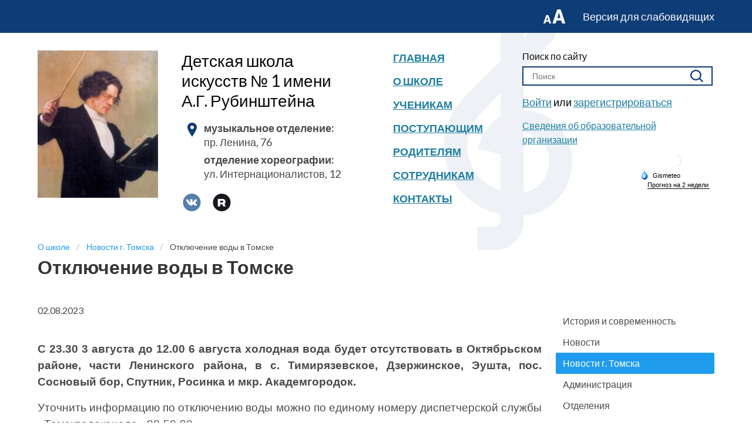

--- FILE ---
content_type: text/html; charset=UTF-8
request_url: https://rubinstein-school.ru/about/novosti-tomsk/otklyuchenie-vody-v-tomske/
body_size: 10612
content:
<!doctype html>
<html lang="ru">
<head>
	<meta charset="UTF-8"/>
	<meta name="viewport" content="width=device-width,initial-scale=1.0">

	
	<title>Новости города Томска Детская школа искусств № 1 Томск</title>
        <meta property="og:title" content="Новости города Томска Детская школа искусств № 1 Томск"/>
    
	<meta name="format-detection" content="telephone=no">
	<meta name="format-detection" content="address=no">

	
			<meta name="description" content="Узнать о проведении голосования в городе Томске, интересных проектах федерального и городского значения можно на сайте Детская школа искусств № 1 Томск"/>
	
    
	
	<!--	<link rel="preload" href="/static/prj/dist/fonts/roboto/Roboto.woff2" as="font" type="font/woff2" crossorigin>-->
<!--	<link rel="preload" href="/static/prj/dist/fonts/roboto/Robotomedium.woff2" as="font" type="font/woff2" crossorigin>-->
<!--	<link rel="preload" href="/static/prj/dist/fonts/roboto/Robotobold.woff2" as="font" type="font/woff2" crossorigin>-->
	<link rel="preconnect" href="https://fonts.googleapis.com">
	<link rel="preconnect" href="https://fonts.gstatic.com" crossorigin>
	<link href="https://fonts.googleapis.com/css2?family=Lato:wght@300;400;700;900&display=swap" rel="stylesheet">
	<link rel="preload" href="/static/prj/dist/fonts/fa/fa-solid-900.woff2" as="font" type="font/woff2" crossorigin>

		<link rel="stylesheet" type="text/css" href="/static/prj/dist/css/critical.css?v=1570">
	<link rel="stylesheet" type="text/css" href="https://ost1.gismeteo.ru/assets/flat-ui/legacy/css/informer.min.css">

	<script async src="https://culturaltracking.ru/static/js/spxl.js?pixelId=4332" data-pixel-id="4332"></script>
<meta name="proculture-verification" content="86055b8cb3a95934462868403f9f625d" />
<meta name="google-site-verification" content="Prmil3CtUilD3qHGjpvFUJOsIwLY_PbX4_GvN6uhQrQ" />
<script src='https://pos.gosuslugi.ru/bin/script.min.js'></script>
<script>
document.addEventListener("DOMContentLoaded", function() { 
(function(){
  "use strict";function ownKeys(e,t){var n=Object.keys(e);if(Object.getOwnPropertySymbols){var r=Object.getOwnPropertySymbols(e);if(t)r=r.filter(function(t){return Object.getOwnPropertyDescriptor(e,t).enumerable});n.push.apply(n,r)}return n}function _objectSpread(e){for(var t=1;t<arguments.length;t++){var n=null!=arguments[t]?arguments[t]:{};if(t%2)ownKeys(Object(n),true).forEach(function(t){_defineProperty(e,t,n[t])});else if(Object.getOwnPropertyDescriptors)Object.defineProperties(e,Object.getOwnPropertyDescriptors(n));else ownKeys(Object(n)).forEach(function(t){Object.defineProperty(e,t,Object.getOwnPropertyDescriptor(n,t))})}return e}function _defineProperty(e,t,n){if(t in e)Object.defineProperty(e,t,{value:n,enumerable:true,configurable:true,writable:true});else e[t]=n;return e}var POS_PREFIX_6="--pos-banner-fluid-6__",posOptionsInitialBanner6={background:"#b5d43c","grid-template-columns":"100%","grid-template-rows":"292px auto","max-width":"100%","text-font-size":"20px","text-margin":"0 3px 24px 0","button-wrap-max-width":"100%","bg-url":"url('https://pos.gosuslugi.ru/bin/banner-fluid/5/banner-fluid-bg-5.svg')","bg-url-position":"center bottom","bg-size":"contain","content-padding":"24px","content-grid-row":"0","logo-width":"65px","logo-wrap-top":"16px","logo-wrap-right":"13px","slogan-font-size":"12px"},setStyles=function(e,t){var n=arguments.length>2&&void 0!==arguments[2]?arguments[2]:POS_PREFIX_6;Object.keys(e).forEach(function(r){t.style.setProperty(n+r,e[r])})},removeStyles=function(e,t){var n=arguments.length>2&&void 0!==arguments[2]?arguments[2]:POS_PREFIX_6;Object.keys(e).forEach(function(e){t.style.removeProperty(n+e)})};function changePosBannerOnResize(){var e=document.documentElement,t=_objectSpread({},posOptionsInitialBanner6),n=document.getElementById("js-show-iframe-wrapper"),r=n?n.offsetWidth:document.body.offsetWidth;if(r>340)t["grid-template-rows"]="236px auto",t["bg-url"]="url('https://pos.gosuslugi.ru/bin/banner-fluid/5/banner-fluid-bg-5-2.svg')",t["bg-url-position"]="center bottom calc(100% - 30px)",t["button-wrap-max-width"]="209px",t["content-padding"]="24px 32px",t["text-margin"]="0 0 24px 0";if(r>568)t["grid-template-columns"]="1fr 308px",t["grid-template-rows"]="100%",t["content-grid-row"]="1",t["content-padding"]="32px 24px",t["bg-url"]="url('https://pos.gosuslugi.ru/bin/banner-fluid/5/banner-fluid-bg-5.svg')",t["bg-url-position"]="6px bottom",t["logo-width"]="78px",t["logo-wrap-top"]="20px",t["logo-wrap-right"]="17px",t["slogan-font-size"]="15px";if(r>694)t["bg-url-position"]="12px 40px";if(r>783)t["grid-template-columns"]="1fr 400px",t["text-font-size"]="24px";if(r>855)t["bg-url-position"]="center bottom calc(100% - 30px)";if(r>1098)t["bg-url"]="url('https://pos.gosuslugi.ru/bin/banner-fluid/5/banner-fluid-bg-5-2.svg')",t["grid-template-columns"]="1fr 557px",t["text-font-size"]="26px",t["content-padding"]="32px 32px 32px 50px";if(r>1422)t["max-width"]="1422px",t["grid-template-columns"]="1fr 720px",t["content-padding"]="32px 40px 32px 160px",t.background="linear-gradient(90deg, #b5d43c 50%, #fffaf6 50%)";setStyles(t,e)}changePosBannerOnResize(),window.addEventListener("resize",changePosBannerOnResize),window.onunload=function(){var e=document.documentElement,t=_objectSpread({},posOptionsInitialBanner6);window.removeEventListener("resize",changePosBannerOnResize),removeStyles(t,e)};

})()

Widget("https://pos.gosuslugi.ru/form", 271083)
});
</script><link rel="shortcut icon" href="/content/assets/favicon.svg?v=2021-08-10-16-15-44" type="image/x-icon" />
</head>
<body class="is-drop-footer">
	    <div class="blind-toolbar js-blind-toolbar" style="display: none;">
        <div class="container">
            <div class="blind-toolbar__box">
                <div class="blind-toolbar__control">
                    <span class="blind-toolbar__control-label">Размер шрифта:</span>
                    <ul class="blind-toolbar-options">
                        <li class="blind-toolbar-options__item">
                            <button class="blind-toolbar-options__btn is-active js-change-blind-opt" data-size="normal" type="button" title="Обычный размер шрифта">A</button>
                        </li>
                        <li class="blind-toolbar-options__item">
                            <button class="blind-toolbar-options__btn js-change-blind-opt" data-size="medium" type="button" title="Средний размер шрифта">A</button>
                        </li>
                        <li class="blind-toolbar-options__item">
                            <button class="blind-toolbar-options__btn js-change-blind-opt" data-size="large" type="button" title="Большой размер шрифта">A</button>
                        </li>
                    </ul>
                </div>
                <div class="blind-toolbar__control">
                    <span class="blind-toolbar__control-label">Цвета сайта:</span>
                    <ul class="blind-toolbar-options">
                        <li class="blind-toolbar-options__item">
                            <button class="blind-toolbar-options__btn is-active js-change-blind-opt" data-color="white" type="button" title="Чёрным по белому">Ц</button>
                        </li>
                        <li class="blind-toolbar-options__item">
                            <button class="blind-toolbar-options__btn js-change-blind-opt" data-color="black" type="button" title="Белым по чёрному">Ц</button>
                        </li>
                        <li class="blind-toolbar-options__item">
                            <button class="blind-toolbar-options__btn js-change-blind-opt" data-color="blue" type="button" title="Тёмно-синим по голубому">Ц</button>
                        </li>
                        <li class="blind-toolbar-options__item">
                            <button class="blind-toolbar-options__btn js-change-blind-opt" data-color="brown" type="button" title="Коричневым по бежевому">Ц</button>
                        </li>
                        <li class="blind-toolbar-options__item">
                            <button class="blind-toolbar-options__btn js-change-blind-opt" data-color="green" type="button" title="Зелёным по тёмно-коричневому">Ц</button>
                        </li>
                    </ul>
                </div>
                <div class="blind-toolbar__control">
                    <span class="blind-toolbar__control-label">Изображения:</span>
                    <ul class="blind-toolbar-options">
                        <li class="blind-toolbar-options__item">
                            <button class="blind-toolbar-options__btn is-active js-change-blind-opt" data-picture="turn-on" type="button" title="Изображения включены">
                                <span class="js-svg-icon-picture-radius"></span>                            </button>
                        </li>
                        <li class="blind-toolbar-options__item">
                            <button class="blind-toolbar-options__btn js-change-blind-opt" data-picture="turn-off" type="button" title="Изображения отключены">
                                <span class="js-svg-icon-disabled"></span>                            </button>
                        </li>
                        <li class="blind-toolbar-options__item">
                            <button class="blind-toolbar-options__btn js-change-blind-opt" data-picture="grayscale" type="button" title="Изображения чёрно-белыеы">
                                <span class="js-svg-icon-hue"></span>                            </button>
                        </li>
                    </ul>
                </div>
                <div class="blind-toolbar__control">
	                <span class="blind-toolbar__control-label">&nbsp;</span>
                    <ul class="blind-toolbar-options">
                        <li class="blind-toolbar-options__item">
                            <button class="blind-toolbar-options__btn js-change-blind-opt" data-extra="disable" type="button" title="Обычная версия сайта">
                                Обычная версия
                            </button>
                        </li>
                    </ul>
                </div>
            </div>
        </div>

	    <button class="blind-toolbar__close js-change-blind-opt" data-extra="hide" type="button" title="Скрыть панель">
		    <span class="js-svg-icon-close"></span>	    </button>
    </div>

	<button class="button blind-toolbar-float js-change-blind-opt" data-extra="disable" type="button" title="Обычная версия сайта">
		<span class="icon is-poor">
			<span class="js-svg-icon-dsi-poor"></span>		</span>
	</button>
	<section class="top-line">
	<div class="container">
		<a class="top-line__search-btn is-hidden-desktop js-search-toggle" href="#">
			<span class="js-svg-icon-magnifier"></span>		</a>
		<a class="top-line__blind-btn js-blind-switch" href="#">
			<span class="js-svg-icon-blind"></span>			<span>Версия для слабовидящих</span>
		</a>
		<a class="top-line__menu-btn is-hidden-desktop js-toggle-menu" href="#">
			<span></span>
		</a>
		<a class="top-line__close-btn is-hidden js-hidden-search-menu" href="#">
			<span></span>
		</a>
	</div>
</section>

<header class="header header-page">
	<div class="container">
		<div class="header__col-1">
						<a class="header__logo" href="/">
									<img src="/content/files/00/03/1f/93sORn7IH0eI.jpg" alt="" title="">
							</a>
		</div>
		<div class="header__col-2">
							<p class="header__description">
					<a class="header__description-link" href="/">
						Детская школа искусств&nbsp;№&nbsp;1 имени А.Г.&nbsp;Рубинштейна					</a>
				</p>
			
							<div class="address-list">
					<div class="address-list__item">
						<strong>музыкальное отделение:</strong> <span>пр. Ленина, 76</span>
					</div>
					<div class="address-list__item">
						<strong>отделение хореографии:</strong> <span>ул. Интернационалистов, 12</span>
					</div>
					<span class="js-svg-icon-geo"></span>				</div>
			
							<div class="socials">
											<div class="socials__item">
							<a href="https://vk.com/dshi1.tomsk" target="_blank">
								<span class="js-svg-icon-vk2"></span>							</a>
						</div>
											<div class="socials__item">
							<a href="https://rutube.ru/channel/25088789/" target="_blank">
								<span class="js-svg-icon-rutube2"></span>							</a>
						</div>
									</div>
					</div>
		<div class="header__col-3">
			<nav class="nav">
									<div class="nav__list">
															<div class="nav__item">
									<a class="nav__link " href="/" >Главная</a>
									</div>									<div class="nav__item">
									<a class="nav__link  is-active" href="/about/">
										О школе										<span class="navbar-dropdown-button is-hidden-desktop"></span>
									</a>
									<div class="navbar-dropdown is-hidden-touch is-boxed">											<a class="nav__link " href="/about/istoriya-i-sovremennost/">История и современность</a>											<a class="nav__link " href="/about/school-life/">ОТМЕНА МЕРОПРИЯТИЯ</a>											<a class="nav__link " href="/about/administration/">Администрация</a>											<a class="nav__link " href="/about/otdeleniya/">Отделения</a>											<a class="nav__link " href="/about/sotrudniki/">Сотрудники</a>											<a class="nav__link " href="/about/konkursy/">Конкурсы</a>											<a class="nav__link " href="/about/concerty/">Концерты</a>											<a class="nav__link " href="/about/uspehi/">Наши достижения</a>									</div>
									</div>									<div class="nav__item">
									<a class="nav__link " href="/students/">
										Ученикам										<span class="navbar-dropdown-button is-hidden-desktop"></span>
									</a>
									<div class="navbar-dropdown is-hidden-touch is-boxed">											<a class="nav__link " href="/raspisanie/">Расписание</a>											<a class="nav__link " href="/raspisanie-svodnyh-repeticij-kollektivov/">Сводные репетиции</a>											<a class="nav__link " href="/about/konkursy/">Конкурсы</a>											<a class="nav__link " href="/students/domashnie-zadaniya/">Домашние задания</a>											<a class="nav__link " href="/students/exams-salfedjo/">Экзаменационные требования</a>											<a class="nav__link " href="/students/musik-trebovaniya/">Музыкальные термины</a>											<a class="nav__link " href="/students/bezopasnost-v-internete/">Безопасность в интернете</a>									</div>
									</div>									<div class="nav__item">
									<a class="nav__link " href="/postupayucshim/" >Поступающим</a>
									</div>									<div class="nav__item">
									<a class="nav__link " href="/parents/">
										Родителям										<span class="navbar-dropdown-button is-hidden-desktop"></span>
									</a>
									<div class="navbar-dropdown is-hidden-touch is-boxed">											<a class="nav__link " href="/raspisanie/">Расписание</a>											<a class="nav__link " href="/about/konkursy/">Конкурсы</a>											<a class="nav__link " href="/about/concerty/">Концерты</a>											<a class="nav__link " href="/raspisanie-svodnyh-repeticij-kollektivov/">Сводные репетиции</a>											<a class="nav__link " href="/parents/sovety-roditelyam/">Советы родителям</a>											<a class="nav__link " href="/parents/question-answer/">Часто задаваемые вопросы</a>											<a class="nav__link " href="/parents/sovety-roditelyam/informacionnaya-bezopasnost/">Информационная безопасность</a>									</div>
									</div>									<div class="nav__item">
									<a class="nav__link " href="/teachers/dlya-uchitelej/">
										Сотрудникам										<span class="navbar-dropdown-button is-hidden-desktop"></span>
									</a>
									<div class="navbar-dropdown is-hidden-touch is-boxed">											<a class="nav__link " href="/raspisanie/">Расписание</a>											<a class="nav__link " href="/teachers/dlya-uchitelej/">Формы документов</a>											<a class="nav__link " href="/raspisanie-svodnyh-repeticij-kollektivov/">Сводные репетиции</a>											<a class="nav__link " href="/raspisanie-na-kanikuly/">Расписание на каникулы</a>									</div>
									</div>									<div class="nav__item">
									<a class="nav__link " href="/contacts/" >Контакты</a>
									</div>					</div>
													<div class="socials is-hidden-desktop">
													<div class="socials__item">
								<a href="https://vk.com/dshi1.tomsk" target="_blank">
									<span class="js-svg-icon-scl_vk"></span>								</a>
							</div>
													<div class="socials__item">
								<a href="https://rutube.ru/channel/25088789/" target="_blank">
									<span class="js-svg-icon-scl_rutube"></span>								</a>
							</div>
											</div>
								<a class="header__info is-hidden-desktop" href="/sveden/">Сведения об образовательной организации</a>
			</nav>
		</div>
		<div class="header__col-4">
							<div class="search">
					<div class="search__label">Поиск по сайту</div>
					<form class="search__form" action="/search/">
						<input
							class="search__input"
							name="q"
							type="text"
							placeholder="Поиск"
							value=""
						>
						<button class="search__btn">
							<span class="js-svg-icon-magnifier"></span>						</button>
					</form>
				</div>
										<div class="auth-block">
					<a class="auth-block__user-btn js-toggle-auth is-hidden-desktop" type="button" href="#">
						<span class="js-svg-icon-dsi-user"></span>					</a>
											<p class="auth-block__login"><a href="/my/">Войти</a> или <a href="/my/">зарегистрироваться</a></p>
									</div>
						<div class="header-extra">
				<a class="header-extra__link" href="/sveden/">Сведения об образовательной организации</a>
			</div>

			<!-- Gismeteo informer START -->
			<div class="gsInformer" id="gsInformerID-8LG8Sf28E4S8ra">
				<div class="gsIContent">
					<div id="cityLink">
						<a href="https://www.gismeteo.ru/weather-tomsk-4652/" target="_blank" title="Погода в Томске">
							<img src="https://ost1.gismeteo.ru/assets/flat-ui/img/gisloader.svg" width="24" height="24" alt="Погода в Томске">
						</a>
					</div>
					<div class="gsLinks">
						<table>
							<tr>
								<td>
									<div class="leftCol">
										<a href="https://www.gismeteo.ru/" target="_blank" title="Погода">
											<img alt="Погода" src="https://ost1.gismeteo.ru/assets/flat-ui/img/logo-mini2.png" align="middle" border="0" width="11" height="16" />
											<img src="https://ost1.gismeteo.ru/assets/flat-ui/img/informer/gismeteo.svg" border="0" align="middle" style="left: 5px; top:1px">
										</a>
									</div>
									<div class="rightCol">
										<a href="https://www.gismeteo.ru/weather-tomsk-4652/2-weeks/" target="_blank" title="Погода в Томске на 2 недели">
											<img src="https://ost1.gismeteo.ru/assets/flat-ui/img/informer/forecast-2weeks.ru.svg" border="0" align="middle" style="top:auto" alt="Погода в Томске на 2 недели">
										</a>
									</div>
								</td>
							</tr>
						</table>
					</div>
				</div>
			</div>
			<!-- Gismeteo informer END -->
		</div>
		<span class="js-svg-icon-music-key"></span>	</div>
</header>

	<div class="main">
				<!-- workarea -->
<div class="workarea  ">
	
	<!-- Main -->		<div class="container">
			<div class="columns is-vcentered" style="display:none">
				<div class="column is-one-third">
					<p>Детская школа искусств №&amp;nbsp;1 им. А.Г. Рубинштейна</p>
				</div>
							</div>
			<div class="columns">
				<div class="main-content column is-three-quarters">
						<nav class="breadcrumb js-breadcrumb">
			<ul itemscope itemtype="https://schema.org/BreadcrumbList">												<li itemprop="itemListElement" itemscope itemtype="https://schema.org/ListItem" class="
					    					  ">
							<a itemprop="item" href="/about/" title="О школе"><span itemprop="name">О школе</span></a>
							<meta itemprop="position" content="1" />
						</li>
																					<li itemprop="itemListElement" itemscope itemtype="https://schema.org/ListItem" class="
					    					  ">
							<a itemprop="item" href="/about/novosti-tomsk/" title="Новости г. Томска"><span itemprop="name">Новости г. Томска</span></a>
							<meta itemprop="position" content="2" />
						</li>
															<li class="is-active" itemprop="itemListElement" itemscope itemtype="https://schema.org/ListItem">
							<span itemprop="name">Отключение воды в Томске</span>
							<meta itemprop="position" content="3" />
						</li>
												</ul>
		</nav>
							<h1 class="title is-3">Отключение воды в Томске</h1>				</div>
			</div>
		</div><div class="container">
	<div class="columns">
        <div class="main-content column is-three-quarters">
								

	
		
		
		
		
<div class="block ">
	
02.08.2023
</div>

		

		
		
	
		
		
		
			<!-- Html -->
<div class="mb-text content"><p style="text-align: justify;"><span style="font-size: 14pt;"><strong><span style="font-family: Arial;">С 23.30 3 августа до 12.00 6 августа холодная вода будет отсутствовать в Октябрьском районе, части Ленинского района, в с. Тимирязевское, Дзержинское, Эушта, пос. Сосновый бор, Спутник, Росинка и мкр. Академгородок.</span></strong></span></p>
<p style="text-align: justify;"><span style="font-family: Arial; font-size: 14pt;">Уточнить информацию по отключению воды можно&nbsp;по единому номеру диспетчерской службы &laquo;Томскводоканала&raquo; 90-50-90.</span></p></div>
		

		
		
	

				
					</div><!-- /main column -->

					<aside class="column is-one-quarter u-print-hide ">
				


	<div class="menu block">
		<p class="menu-label">
					</p>
								<ul class="menu-list">
								<li>
				<a href="/about/istoriya-i-sovremennost/" class="">История и современность</a>
							</li>
								<li>
				<a href="/about/school-life/" class="">Новости</a>
							</li>
								<li>
				<a href="/about/novosti-tomsk/" class=" is-active">Новости г. Томска</a>
							</li>
								<li>
				<a href="/about/administration/" class="">Администрация</a>
							</li>
								<li>
				<a href="/about/otdeleniya/" class="">Отделения</a>
							</li>
								<li>
				<a href="/about/sotrudniki/" class="">Сотрудники</a>
							</li>
								<li>
				<a href="/about/young-talents-tomsk/" class="">Творческие коллективы</a>
							</li>
								<li>
				<a href="/about/uspehi/" class="">Наши достижения</a>
							</li>
								<li>
				<a href="/about/konkursy/" class="">Конкурсы</a>
							</li>
								<li>
				<a href="/about/concerty/" class="">Концерты</a>
							</li>
								<li>
				<a href="/metodicheskaya-rabota/" class="">Методическая работа</a>
							</li>
								<li>
				<a href="/contacts/" class="">Контакты</a>
							</li>
			</ul>
							</div>
			</aside>
		</div><!-- /columns  -->
	</div><!-- /container  -->
</div><!-- /workarea  -->
</div><!-- /main  -->
</div>

<footer class="footer">
  <div class="container">
        <div id="js-scrollup" class="scrollup is-hidden-mobile" hidden>
            <a class="button is-warning" title="Наверх">
				<span class="icon">
					<i class="fas fa-chevron-up"></i>
				</span>
            </a>
        </div>
        <div class="footer__col-1">
                            <h4 class="footer__title">Адрес</h4>
                <div class="address-list">
                    <div class="address-list__item">
                        <strong>Музыкальное отделение:</strong> <span>пр. Ленина, 76</span>
                    </div>
                    <div class="address-list__item">
                        <strong>Отделение хореографии:</strong> <span>ул. Интернационалистов, 12</span>
                    </div>
                </div>
            
                            <h4 class="footer__title">График работы</h4>
                <div class="work-hour">
                    <div class="work-hour__list">
                                                                                <div class="work-hour__item">
                                понедельник - суббота: 8.00 — 20.00                            </div>
                                                                                <div class="work-hour__item">
                                воскресенье: 9.00 — 14.00                            </div>
                                            </div>
                </div>
            
                            <div class="contacts">
                    <h4 class="footer__title">Телефоны</h4>
                    <div class="contacts__list">
                                                    <div class="contacts__item">
                                <a class="contacts__link" href="tel:+73822515483">+7(3822) 51-54-83</a> — директор                            </div>
                                                    <div class="contacts__item">
                                <a class="contacts__link" href="tel:+73822512936">+7(3822) 51-29-36</a> — секретарь                            </div>
                                                    <div class="contacts__item">
                                <a class="contacts__link" href="tel:+73822515469">+7(3822) 51-54-69</a> — заместитель директора по учебной работе                            </div>
                                                    <div class="contacts__item">
                                <a class="contacts__link" href="tel:+73822515536">+7(3822) 51-55-36</a> — вахта                            </div>
                                                    <div class="contacts__item">
                                <a class="contacts__link" href="tel:+73822724805">+7(3822) 72-48-05</a> — отделение хореографии                            </div>
                                            </div>

                                            <div class="contacts__email">e-mail: <a href="mailto:rubinstein-school@admin.tomsk.ru">rubinstein-school@admin.tomsk.ru</a></div>
                                    </div>
            
                            <div class="socials">
                                            <div class="socials__item">
                            <a href="https://vk.com/dshi1.tomsk" target="_blank">
                                <span class="js-svg-icon-vk2"></span>                                <span>
																		ВКонтакте																</span>
                            </a>
                        </div>
                                            <div class="socials__item">
                            <a href="https://rutube.ru/channel/25088789/" target="_blank">
                                <span class="js-svg-icon-rutube2"></span>                                <span>
																		Rutube																</span>
                            </a>
                        </div>
                                    </div>
            
            <div class="legal-info">
                <p class="legal-info__title">Правовая информация</p>
                <div class="legal-info__description">
                    <p>Персональные данные, размещенные на сайте, размещены с согласия субъекта персональных данных</p>
                    <p>Копирование материалов сайта разрешено только с письменного согласия администрации сайта</p>
                    <a href="/politika-konfidencialnosti/">Политика конфиденциальности</a>
                </div>
            </div>
        </div>
        <div class="footer__col-2">
                            <div class="footer__menus">
                    
                                                                                                                    <div class="footer__menu">
                                                                                                                                                <div class="footer__menu-item">
                                            <a class="footer__menu-link  is-active" href="/about/">
                                                О школе                                                <span class="navbar-dropdown-button is-hidden-desktop"></span>
                                            </a>
                                            <div class="footer__submenu">
                                                                                                                                                                                                        <a class="footer__submenu-link " href="/about/istoriya-i-sovremennost/">История и современность</a>
                                                                                                                                                        <a class="footer__submenu-link " href="/about/school-life/">Новости</a>
                                                                                                                                                        <a class="footer__submenu-link " href="/about/young-talents-tomsk/">Творческие коллективы</a>
                                                                                                                                                        <a class="footer__submenu-link " href="/about/otdeleniya/">Отделения</a>
                                                                                                                                                        <a class="footer__submenu-link " href="/about/konkursy/">Конкурсы</a>
                                                                                                                                                        <a class="footer__submenu-link " href="/about/concerty/">Концерты</a>
                                                                                            </div>
                                        </div>
                                                                                                                                                                                    <div class="footer__menu-item">
                                            <a class="footer__menu-link " href="/students/">
                                                Ученикам                                                <span class="navbar-dropdown-button is-hidden-desktop"></span>
                                            </a>
                                            <div class="footer__submenu">
                                                                                                                                                                                                        <a class="footer__submenu-link " href="/students/domashnie-zadaniya/">Домашние задания</a>
                                                                                                                                                        <a class="footer__submenu-link " href="/raspisanie/">Расписание</a>
                                                                                                                                                        <a class="footer__submenu-link " href="/raspisanie-svodnyh-repeticij-kollektivov/">Сводные репетиции</a>
                                                                                            </div>
                                        </div>
                                                                                                </div>
                                                                                                <div class="footer__menu">
                                                                                                                                                <div class="footer__menu-item">
                                            <a class="footer__menu-link " href="/postupayucshim/" >Бланк заявления о поступлении</a>
                                        </div>
                                                                                                                                                                                    <div class="footer__menu-item">
                                            <a class="footer__menu-link " href="/parents/">
                                                Родителям                                                <span class="navbar-dropdown-button is-hidden-desktop"></span>
                                            </a>
                                            <div class="footer__submenu">
                                                                                                                                                                                                        <a class="footer__submenu-link " href="/raspisanie/">Расписание</a>
                                                                                                                                                        <a class="footer__submenu-link " href="/raspisanie-svodnyh-repeticij-kollektivov/">Сводные репетиции</a>
                                                                                                                                                        <a class="footer__submenu-link " href="/parents/sovety-roditelyam/">Советы родителям</a>
                                                                                                                                                        <a class="footer__submenu-link " href="/parents/question-answer/">Часто задаваемые вопросы</a>
                                                                                                                                                        <a class="footer__submenu-link " href="/obratnaya-svyaz/">Обратная связь</a>
                                                                                            </div>
                                        </div>
                                                                                                                                                                                    <div class="footer__menu-item">
                                            <a class="footer__menu-link " href="/teachers/">
                                                Сотрудникам                                                <span class="navbar-dropdown-button is-hidden-desktop"></span>
                                            </a>
                                            <div class="footer__submenu">
                                                                                                                                                                                                        <a class="footer__submenu-link " href="/raspisanie/">Расписание</a>
                                                                                                                                                        <a class="footer__submenu-link " href="/teachers/dlya-uchitelej/">Формы документов</a>
                                                                                            </div>
                                        </div>
                                                                                                </div>
                                                                                                        </div>
                                                    <div class="state-instituts">
                                            <div class="state-instituts__item">
                            <a class="state-instituts__link" href="https://culture.gov.ru/">
                                 <img src="/content/files/00/01/d0/36tfOyj65iuz.png"  width="150"  height="150"  loading="lazy"  srcset="/content/files/00/01/cc/LN615diAVU8y.png 120w,/content/files/00/01/cd/N5k3diOim7Y5.png 103w,/content/files/00/01/ce/4yk22QAux3SI.png 86w,/content/files/00/01/cf/1Ja79Ymc0Mei.png 69w,/content/files/00/01/d0/36tfOyj65iuz.png 150w"  alt="Министерство культуры РФ" >                                 <span>Министерство культуры РФ</span>
                            </a>
                        </div>
                                            <div class="state-instituts__item">
                            <a class="state-instituts__link" href="https://minobrnauki.gov.ru/">
                                 <img src="/content/files/00/01/d7/rO4V5O67ciEM.png"  width="150"  height="150"  loading="lazy"  srcset="/content/files/00/01/d3/7iEmYE530nwJ.png 120w,/content/files/00/01/d4/8u32yEYCQCq8.png 103w,/content/files/00/01/d5/ivY4ArR3A86r.png 86w,/content/files/00/01/d6/38TIm8ME3yAR.png 69w,/content/files/00/01/d7/rO4V5O67ciEM.png 150w"  alt="Министерство образования и науки РФ" >                                 <span>Министерство образования и науки РФ</span>
                            </a>
                        </div>
                                            <div class="state-instituts__item">
                            <a class="state-instituts__link" href="https://depkult.tomsk.gov.ru/">
                                 <img src="/content/files/00/01/de/oBa3Ss40I7Ty.png"  width="150"  height="150"  loading="lazy"  srcset="/content/files/00/01/da/U4iCa7spC1Y6.png 120w,/content/files/00/01/db/rYOkK413Qi5O.png 103w,/content/files/00/01/dc/Uo6tSYv02YB4.png 86w,/content/files/00/01/dd/yO8Z798fIukn.png 69w,/content/files/00/01/de/oBa3Ss40I7Ty.png 150w"  alt="Департамент по культуре Томской области" >                                 <span>Департамент по культуре Томской области</span>
                            </a>
                        </div>
                                            <div class="state-instituts__item">
                            <a class="state-instituts__link" href="https://admin.tomsk.ru/">
                                 <img src="/content/files/00/01/e5/YWjy86G59axE.png"  width="150"  height="150"  loading="lazy"  srcset="/content/files/00/01/e1/3S18W3ivGiUo.png 120w,/content/files/00/01/e2/u1oJNc2v0Y0I.png 103w,/content/files/00/01/e3/VouEjc131E3m.png 86w,/content/files/00/01/e4/7Ez9Yq8J1eMo.png 69w,/content/files/00/01/e5/YWjy86G59axE.png 150w"  alt="Администрация города Томска" >                                 <span>Администрация города Томска</span>
                            </a>
                        </div>
                                            <div class="state-instituts__item">
                            <a class="state-instituts__link" href="https://bus.gov.ru/">
                                 <img src="/content/files/00/01/ec/EMI2Y51uG7Mv.png"  width="150"  height="150"  loading="lazy"  srcset="/content/files/00/01/e8/4u7I2asKIc7g.png 120w,/content/files/00/01/e9/Py3u92oIZ3qp.png 103w,/content/files/00/01/ea/ZWIvC709uiu1.png 86w,/content/files/00/01/eb/B8iK6I1A8ixt.png 69w,/content/files/00/01/ec/EMI2Y51uG7Mv.png 150w"  alt="Официальный сайт для размещения информации о госучреждениях" >                                 <span>Официальный сайт для размещения информации о госучреждениях</span>
                            </a>
                        </div>
                                            <div class="state-instituts__item">
                            <a class="state-instituts__link" href="http://www.iroski.ru/">
                                 <img src="/content/files/00/01/f3/s6i4OB2GuF2e.png"  width="150"  height="150"  loading="lazy"  srcset="/content/files/00/01/ef/ef9Og65eSxI5.png 120w,/content/files/00/01/f0/lAseSI09nI07.png 103w,/content/files/00/01/f1/Qc6Izx0Iye93.png 86w,/content/files/00/01/f2/V3o01aIfOSg9.png 69w,/content/files/00/01/f3/s6i4OB2GuF2e.png 150w"  alt="Институт развития образования в сфере культуры" >                                 <span>Институт развития образования в сфере культуры</span>
                            </a>
                        </div>
                                            <div class="state-instituts__item">
                            <a class="state-instituts__link" href="https://tmk.tomsk.ru/">
                                 <img src="/content/files/00/01/fa/IaU6eKM88sV0.png"  width="150"  height="150"  loading="lazy"  srcset="/content/files/00/01/f6/u3W7MUZIU2s2.png 120w,/content/files/00/01/f7/h620IFF1XuIa.png 103w,/content/files/00/01/f8/9xqUIzW5o7O8.png 86w,/content/files/00/01/f9/f60awMl6A3Ui.png 69w,/content/files/00/01/fa/IaU6eKM88sV0.png 150w"  alt="ОГАПОУ «Томский музыкальный колледж имени Э. В. Денисова»" >                                 <span>ОГАПОУ «Томский музыкальный колледж имени Э. В. Денисова»</span>
                            </a>
                        </div>
                                            <div class="state-instituts__item">
                            <a class="state-instituts__link" href="https://www.gkskti.ru/">
                                 <img src="/content/files/00/02/01/006nI9ysjIoT.png"  width="150"  height="150"  loading="lazy"  srcset="/content/files/00/01/fd/NYp5l1A0a9yJ.png 120w,/content/files/00/01/fe/Lr5i61OYsl7i.png 103w,/content/files/00/01/ff/i51fP5eDIy3P.png 86w,/content/files/00/02/00/r4YQ2y2tR8Ao.png 69w,/content/files/00/02/01/006nI9ysjIoT.png 150w"  alt="ОГАПОУ «Губернаторский колледж социально-культурных технологий и инноваций»" >                                 <span>ОГАПОУ «Губернаторский колледж социально-культурных технологий и инноваций»</span>
                            </a>
                        </div>
                                            <div class="state-instituts__item">
                            <a class="state-instituts__link" href="http://rusregioninform.ru/">
                                 <img src="/content/files/00/02/08/D4ty7eojYn44.png"  width="150"  height="150"  loading="lazy"  srcset="/content/files/00/02/04/2paVo7juL9A7.png 120w,/content/files/00/02/05/AeLW26UAC63C.png 103w,/content/files/00/02/06/h6m8U2MM6YEa.png 86w,/content/files/00/02/07/oAXX3O3qy2D3.png 69w,/content/files/00/02/08/D4ty7eojYn44.png 150w"  alt="РусРегионИнформ" >                                 <span>РусРегионИнформ</span>
                            </a>
                        </div>
                                            <div class="state-instituts__item">
                            <a class="state-instituts__link" href="https://grants.culture.ru/">
                                 <img src="/content/files/00/02/0f/YAP7ve4za26j.png"  width="150"  height="150"  loading="lazy"  srcset="/content/files/00/02/0b/HOC65OoSbI64.png 120w,/content/files/00/02/0c/haAQR2u934Ty.png 103w,/content/files/00/02/0d/Yqba45uOR8V3.png 86w,/content/files/00/02/0e/T0Y7hsi51dUy.png 69w,/content/files/00/02/0f/YAP7ve4za26j.png 150w"  alt="Общероссийская база конкурсов и грантов в области культуры и искусства" >                                 <span>Общероссийская база конкурсов и грантов в области культуры и искусства</span>
                            </a>
                        </div>
                                            <div class="state-instituts__item">
                            <a class="state-instituts__link" href="https://culture.gov.ru/about/national-project/about-project/">
                                 <img src="/content/files/00/02/16/2K7ja5AftIi4.png"  width="150"  height="150"  loading="lazy"  srcset="/content/files/00/02/12/5eGYuEvL6D91.png 120w,/content/files/00/02/13/49cnU7AoG2Iw.png 103w,/content/files/00/02/14/1y2oQ5W3LjaE.png 86w,/content/files/00/02/15/W09IIaaNM5p9.png 69w,/content/files/00/02/16/2K7ja5AftIi4.png 150w"  alt="Национальный проект «Культура»" >                                 <span>Национальный проект «Культура»</span>
                            </a>
                        </div>
                                    </div>
                    </div>
        <div class="footer__bottom-info">
	<div class="footer__copyright">
	<p>© Детская школа искусств №&nbsp;1 имени А.Г. Рубинштейна</p>
</div>
	</div>

			<div class="cookie js-cookie">
				<div class="container content">
					<h6>Мы используем cookie</h6>
					<p class="is-size-8 has-text-grey-dark">Во время посещения сайта детской школы искусств № 1 имени А.Г. Рубинштейна вы соглашаетесь с тем, что мы обрабатываем ваши персональные данные с использованием метрических программ.
						<a href="/cookie" class="has-text-teal is-underlined">Подробнее</a></p>
					<button class="button is-primary">Понятно, спасибо</button>
				</div>
			</div>
    </div>
</footer>

<span itemscope itemtype="http://schema.org/LocalBusiness">
  <meta itemprop="name" content="Детская школа искусств&amp;nbsp;№&amp;nbsp;1 имени А.Г.&amp;nbsp;Рубинштейна"/>
  <meta itemprop="description" content="Детская школа искусств&amp;nbsp;№&amp;nbsp;1 имени А.Г.&amp;nbsp;Рубинштейна ведёт обучение детей в возрасте от 3 до 18 лет  по музыкальному и хореографическому направлениям. "/>
  <link itemprop="url" href="https://rubinstein-school.ru/"/>
  <meta itemprop="email" content="rubinstein-school@admin.tomsk.ru"/>
  <meta itemprop="faxNumber" content="[+7(3822) 51-29-36]"/>
  <meta itemprop="telephone" content="[[&quot;+7(3822) 51-54-83&quot;,&quot;директор&quot;],[&quot;+7(3822) 51-29-36&quot;,&quot;секретарь&quot;],[&quot;+7(3822) 51-54-69&quot;,&quot;заместитель директора по учебной работе&quot;],[&quot;+7(3822) 51-55-36&quot;,&quot;вахта&quot;],[&quot;+7(3822) 72-48-05&quot;,&quot;отделение хореографии&quot;]]"/>
  <link itemprop="url" href="https://vk.com/dshi1.tomsk" />
  <link itemprop="url" href="https://rutube.ru/channel/25088789/" />
  
  <meta itemprop="openingHours" content="Mo-Sa 08:00:00-20:00:00"/>
  <meta itemprop="openingHours" content="Su 09:00:00-14:00:00"/>
  <span itemprop="address" itemscope itemtype="http://schema.org/PostalAddress">
    <meta itemprop="addressCountry" content="Россия"/>
    <meta itemprop="addressLocality" content="Томск"/>
    <meta itemprop="addressRegion" content="Томская область"/>
    <meta itemprop="postalCode" content="634050"/>
    <meta itemprop="streetAddress" content="[&quot;пр. Ленина, 76&quot;,&quot;ул. Интернационалистов, 12&quot;]"/>
  </span>
</span>
<!-- Yandex.Metrika -->
<script>(function(w) {w.ym=w.ym||function(){w.ym.a=[arguments]};w.ym.l=1*new Date();ym(84740392, "init", {trackLinks:true,accurateTrackBounce:true,clickmap:true,webvisor:false})})(window);</script>
<script async src="https://rubinstein-school.ru/content/files/counters/ya-metrika.js?9225f783d62c66bdf01174bb6e01563d"></script>
<!-- /Yandex.Metrika -->

	
<!-- Google Analytics -->
<script>window.dataLayer=window.dataLayer||[];function gtag(){dataLayer.push(arguments)}gtag("js",new Date());gtag("config","G-G55LT77T3Z");</script>
<script async src="https://rubinstein-school.ru/content/files/counters/ga.js?0eabfb57050b51b0b66792b833a65051"></script>
<!-- /Google Analytics -->
<!-- link rel="preload" as="style" href="/static/prj/dist/css/public.css?v=1570" onload="this.onload=null;this.rel='stylesheet'" --><link rel="stylesheet" type="text/css" href="/static/prj/dist/css/public.css?v=1570"><script async src="https://www.gismeteo.ru/api/informer/getinformer/?hash=8LG8Sf28E4S8ra"></script>
<script>var adxHttpRoot="\/",jsPageId="41",CURRENT_LANG="ru",HTTP_ROOTL="\/",HTTP_ROOT="\/",formLang="ru",formSvgPath="\/static\/prj\/dist\/icon\/",formFileUploadError="<p class=\"afError help is-danger\">Ошибка при загрузке файла. Проверьте, что загружаемый файл разрешенного типа (jpeg, png, gif, pdf, doc, docx, xls, xlsx) и не больше 200 мегабайт. Если все верно, сообщите администратору, что файл не загружается по электронной почте user@dev4masses.com. Не забудьте при этом приложить файл к письму<\/p>",formFileChoose="Выберите файл(ы)…",formCurrentItemTitle="Отключение воды в Томске"</script><script src="/static/prj/dist/js/base.js?v=68266d49eea667b4b3ebfb7200d4c913"></script><script>adx.load(function(){adx.SVGLoader.load('/static/prj/dist/icon/cms.svg?v=1570', function() {adx.SVGLoader.inject('.js-svg-icon-picture-radius','picture-radius');adx.SVGLoader.inject('.js-svg-icon-disabled','disabled');adx.SVGLoader.inject('.js-svg-icon-hue','hue');adx.SVGLoader.inject('.js-svg-icon-close','close');});adx.SVGLoader.load('/static/prj/dist/icon/theme.svg?v=1570', function() {adx.SVGLoader.inject('.js-svg-icon-dsi-poor','dsi-poor');adx.SVGLoader.inject('.js-svg-icon-magnifier','magnifier');adx.SVGLoader.inject('.js-svg-icon-blind','blind');adx.SVGLoader.inject('.js-svg-icon-geo','geo');adx.SVGLoader.inject('.js-svg-icon-scl_vk','scl_vk');adx.SVGLoader.inject('.js-svg-icon-scl_rutube','scl_rutube');adx.SVGLoader.inject('.js-svg-icon-dsi-user','dsi-user');adx.SVGLoader.inject('.js-svg-icon-music-key','music-key');});adx.SVGLoader.load('/static/prj/dist/icon/socials.svg?v=1570', function() {adx.SVGLoader.inject('.js-svg-icon-vk2','vk2');adx.SVGLoader.inject('.js-svg-icon-rutube2','rutube2');});});</script>
</body>
</html>
<!-- Adx Status: ok -->

--- FILE ---
content_type: text/css
request_url: https://rubinstein-school.ru/static/prj/dist/css/public.css?v=1570
body_size: 85359
content:
@charset "UTF-8";@font-face{font-family:Roboto;src:local("Roboto"),local("Roboto-Regular"),url(/static/prj/dist/fonts/roboto/Roboto.woff2) format("woff2"),url(/static/prj/dist/fonts/roboto/Roboto.woff) format("woff"),url(/static/prj/dist/fonts/roboto/Roboto.ttf) format("truetype");font-weight:400;font-style:normal;font-display:swap}@font-face{font-family:Roboto;src:local("Roboto Italic"),local("Roboto-Italic"),url(/static/prj/dist/fonts/roboto/Robotoitalic.woff2) format("woff2"),url(/static/prj/dist/fonts/roboto/Robotoitalic.woff) format("woff"),url(/static/prj/dist/fonts/roboto/Robotoitalic.ttf) format("truetype");font-weight:400;font-style:italic;font-display:swap}@font-face{font-family:Roboto;src:local("Roboto Medium"),local("Roboto-Medium"),url(/static/prj/dist/fonts/roboto/Robotomedium.woff2) format("woff2"),url(/static/prj/dist/fonts/roboto/Robotomedium.woff) format("woff"),url(/static/prj/dist/fonts/roboto/Robotomedium.ttf) format("truetype");font-weight:500;font-style:normal;font-display:swap}@font-face{font-family:Roboto;src:local("Roboto Medium Italic"),local("Roboto-MediumItalic"),url(/static/prj/dist/fonts/roboto/Robotomediumitalic.woff2) format("woff2"),url(/static/prj/dist/fonts/roboto/Robotomediumitalic.woff) format("woff"),url(/static/prj/dist/fonts/roboto/Robotomediumitalic.ttf) format("truetype");font-weight:500;font-style:italic;font-display:swap}@font-face{font-family:Roboto;src:local("Roboto Bold"),local("Roboto-Bold"),url(/static/prj/dist/fonts/roboto/Robotobold.woff2) format("woff2"),url(/static/prj/dist/fonts/roboto/Robotobold.woff) format("woff"),url(/static/prj/dist/fonts/roboto/Robotobold.ttf) format("truetype");font-weight:700;font-style:normal;font-display:swap}@font-face{font-family:Roboto;src:local("Roboto Bold Italic"),local("Roboto-BoldItalic"),url(/static/prj/dist/fonts/roboto/Robotobolditalic.woff2) format("woff2"),url(/static/prj/dist/fonts/roboto/Robotobolditalic.woff) format("woff"),url(/static/prj/dist/fonts/roboto/Robotobolditalic.ttf) format("truetype");font-weight:700;font-style:italic;font-display:swap}
/*! bulma.io v0.9.3 | MIT License | github.com/jgthms/bulma */.button,.file-cta,.file-name,.input,.pagination-ellipsis,.pagination-link,.pagination-next,.pagination-previous,.select select,.textarea{-moz-appearance:none;-webkit-appearance:none;align-items:center;border:1px solid transparent;border-radius:4px;box-shadow:none;display:inline-flex;font-size:1rem;height:2.5em;justify-content:flex-start;line-height:1.5;padding:calc(.5em - 1px) calc(.75em - 1px);position:relative;vertical-align:top}.button:active,.button:focus,.file-cta:active,.file-cta:focus,.file-name:active,.file-name:focus,.input:active,.input:focus,.is-active.button,.is-active.file-cta,.is-active.file-name,.is-active.input,.is-active.pagination-ellipsis,.is-active.pagination-link,.is-active.pagination-next,.is-active.pagination-previous,.is-active.textarea,.is-focused.button,.is-focused.file-cta,.is-focused.file-name,.is-focused.input,.is-focused.pagination-ellipsis,.is-focused.pagination-link,.is-focused.pagination-next,.is-focused.pagination-previous,.is-focused.textarea,.pagination-ellipsis:active,.pagination-ellipsis:focus,.pagination-link:active,.pagination-link:focus,.pagination-next:active,.pagination-next:focus,.pagination-previous:active,.pagination-previous:focus,.select select.is-active,.select select.is-focused,.select select:active,.select select:focus,.textarea:active,.textarea:focus{outline:none}.select fieldset[disabled] select,.select select[disabled],[disabled].button,[disabled].file-cta,[disabled].file-name,[disabled].input,[disabled].pagination-ellipsis,[disabled].pagination-link,[disabled].pagination-next,[disabled].pagination-previous,[disabled].textarea,fieldset[disabled] .button,fieldset[disabled] .file-cta,fieldset[disabled] .file-name,fieldset[disabled] .input,fieldset[disabled] .pagination-ellipsis,fieldset[disabled] .pagination-link,fieldset[disabled] .pagination-next,fieldset[disabled] .pagination-previous,fieldset[disabled] .select select,fieldset[disabled] .textarea{cursor:not-allowed}.breadcrumb,.button,.file,.is-unselectable,.pagination-ellipsis,.pagination-link,.pagination-next,.pagination-previous,.tabs{-webkit-touch-callout:none;-webkit-user-select:none;-moz-user-select:none;-ms-user-select:none;user-select:none}.navbar-link:not(.is-arrowless):after,.select:not(.is-multiple):not(.is-loading):after{border:3px solid transparent;border-radius:2px;border-right:0;border-top:0;content:" ";display:block;height:.625em;margin-top:-.4375em;pointer-events:none;position:absolute;top:50%;transform:rotate(-45deg);transform-origin:center;width:.625em}.block:not(:last-child),.box:not(:last-child),.breadcrumb:not(:last-child),.content:not(:last-child),.content blockquote:not(:last-child),.content figure:not(:last-child),.level:not(:last-child),.mb-button-container:not(:last-child),.mb-buttons:not(:last-child),.mb-column:not(:last-child),.message:not(:last-child),.notification:not(:last-child),.pagination:not(:last-child),.progress:not(:last-child),.subtitle:not(:last-child),.table-container:not(:last-child),.table:not(:last-child),.tabs:not(:last-child),.title:not(:last-child),.workarea .dynamic-form:not(:last-child),.workarea>.container:not(:last-child){margin-bottom:2rem}.delete,.modal-close{-webkit-touch-callout:none;-webkit-user-select:none;-moz-user-select:none;-ms-user-select:none;user-select:none;-moz-appearance:none;-webkit-appearance:none;background-color:rgba(10,10,10,.2);border:none;border-radius:9999px;cursor:pointer;pointer-events:auto;display:inline-block;flex-grow:0;flex-shrink:0;font-size:0;height:20px;max-height:20px;max-width:20px;min-height:20px;min-width:20px;outline:none;position:relative;vertical-align:top;width:20px}.delete:after,.delete:before,.modal-close:after,.modal-close:before{background-color:#fff;content:"";display:block;left:50%;position:absolute;top:50%;transform:translateX(-50%) translateY(-50%) rotate(45deg);transform-origin:center center}.delete:before,.modal-close:before{height:2px;width:50%}.delete:after,.modal-close:after{height:50%;width:2px}.delete:focus,.delete:hover,.modal-close:focus,.modal-close:hover{background-color:rgba(10,10,10,.3)}.delete:active,.modal-close:active{background-color:rgba(10,10,10,.4)}.is-small.delete,.is-small.modal-close{height:16px;max-height:16px;max-width:16px;min-height:16px;min-width:16px;width:16px}.is-medium.delete,.is-medium.modal-close{height:24px;max-height:24px;max-width:24px;min-height:24px;min-width:24px;width:24px}.is-large.delete,.is-large.modal-close{height:32px;max-height:32px;max-width:32px;min-height:32px;min-width:32px;width:32px}.button.is-loading:after,.control.is-loading:after,.loader,.select.is-loading:after{animation:spinAround .5s linear infinite;border-radius:9999px;border-color:transparent transparent #dbdbdb #dbdbdb;border-style:solid;border-width:2px;content:"";display:block;height:1em;position:relative;width:1em}.hero-video,.image.is-1by1 .has-ratio,.image.is-1by1 img,.image.is-1by2 .has-ratio,.image.is-1by2 img,.image.is-1by3 .has-ratio,.image.is-1by3 img,.image.is-2by1 .has-ratio,.image.is-2by1 img,.image.is-2by3 .has-ratio,.image.is-2by3 img,.image.is-3by1 .has-ratio,.image.is-3by1 img,.image.is-3by2 .has-ratio,.image.is-3by2 img,.image.is-3by4 .has-ratio,.image.is-3by4 img,.image.is-3by5 .has-ratio,.image.is-3by5 img,.image.is-4by3 .has-ratio,.image.is-4by3 img,.image.is-4by5 .has-ratio,.image.is-4by5 img,.image.is-5by3 .has-ratio,.image.is-5by3 img,.image.is-5by4 .has-ratio,.image.is-5by4 img,.image.is-9by16 .has-ratio,.image.is-9by16 img,.image.is-16by9 .has-ratio,.image.is-16by9 img,.image.is-square .has-ratio,.image.is-square img,.is-overlay,.modal,.modal-background{bottom:0;left:0;position:absolute;right:0;top:0}.navbar-burger{-moz-appearance:none;-webkit-appearance:none;appearance:none;background:none;border:none;color:currentColor;font-family:inherit;font-size:1em}
/*! minireset.css v0.0.6 | MIT License | github.com/jgthms/minireset.css */.navbar-burger,blockquote,body,dd,dl,dt,fieldset,figure,h1,h2,h3,h4,h5,h6,hr,html,iframe,legend,li,ol,p,pre,textarea,ul{margin:0;padding:0}h1,h2,h3,h4,h5,h6{font-size:100%;font-weight:400}ul{list-style:none}button,input,select,textarea{margin:0}html{box-sizing:border-box}*,:after,:before{box-sizing:inherit}img,video{height:auto;max-width:100%}iframe{border:0}table{border-collapse:collapse;border-spacing:0}td,th{padding:0}td:not([align]),th:not([align]){text-align:inherit}html{background-color:#fff;font-size:16px;-moz-osx-font-smoothing:grayscale;-webkit-font-smoothing:antialiased;min-width:300px;overflow-x:hidden;overflow-y:scroll;text-rendering:optimizeLegibility;-webkit-text-size-adjust:100%;-moz-text-size-adjust:100%;text-size-adjust:100%}article,aside,figure,footer,header,hgroup,section{display:block}body,button,input,optgroup,select,textarea{font-family:BlinkMacSystemFont,-apple-system,Segoe UI,Roboto,Oxygen,Ubuntu,Cantarell,Fira Sans,Droid Sans,Helvetica Neue,Helvetica,Arial,sans-serif}code,pre{-moz-osx-font-smoothing:auto;-webkit-font-smoothing:auto;font-family:monospace}body{color:#4a4a4a;font-size:1em;font-weight:400;line-height:1.5}a{color:#209cee;cursor:pointer;text-decoration:none}a strong{color:currentColor}a:hover{color:#363636}code{color:#eb0c00;font-size:.875em;font-weight:400;padding:.25em .5em}code,hr{background-color:#f5f5f5}hr{border:none;display:block;height:2px;margin:1.5rem 0}img{height:auto;max-width:100%}input[type=checkbox],input[type=radio]{vertical-align:baseline}small{font-size:.875em}span{font-style:inherit;font-weight:inherit}strong{color:inherit;font-weight:700}fieldset{border:none}pre{-webkit-overflow-scrolling:touch;background-color:#f5f5f5;color:#4a4a4a;font-size:.875em;overflow-x:auto;padding:1.25rem 1.5rem;white-space:pre;word-wrap:normal}pre code{background-color:transparent;color:currentColor;font-size:1em;padding:0}table td,table th{vertical-align:top}table td:not([align]),table th:not([align]){text-align:inherit}table th{color:#363636}.box{background-color:#fff;border-radius:6px;box-shadow:0 .5em 1em -.125em rgba(10,10,10,.1),0 0 0 1px rgba(10,10,10,.02);color:#4a4a4a;display:block;padding:1.25rem}a.box:focus,a.box:hover{box-shadow:0 .5em 1em -.125em rgba(10,10,10,.1),0 0 0 1px #209cee}a.box:active{box-shadow:inset 0 1px 2px rgba(10,10,10,.2),0 0 0 1px #209cee}.button{background-color:#fff;border-color:#dbdbdb;border-width:1px;color:#363636;cursor:pointer;justify-content:center;padding:calc(.5em - 1px) 1em;text-align:center;white-space:nowrap}.button strong{color:inherit}.button .icon,.button .icon.is-large,.button .icon.is-medium,.button .icon.is-small{height:1.5em;width:1.5em}.button .icon:first-child:not(:last-child){margin-left:calc(-.5em - 1px);margin-right:.25em}.button .icon:last-child:not(:first-child){margin-left:.25em;margin-right:calc(-.5em - 1px)}.button .icon:first-child:last-child{margin-left:calc(-.5em - 1px);margin-right:calc(-.5em - 1px)}.button.is-hovered,.button:hover{border-color:#b5b5b5;color:#363636}.button.is-focused,.button:focus{border-color:#0075db;color:#363636}.button.is-focused:not(:active),.button:focus:not(:active){box-shadow:0 0 0 .125em rgba(32,156,238,.25)}.button.is-active,.button:active{border-color:#4a4a4a;color:#363636}.button.is-text{background-color:transparent;border-color:transparent;color:#4a4a4a;text-decoration:underline}.button.is-text.is-focused,.button.is-text.is-hovered,.button.is-text:focus,.button.is-text:hover{background-color:#f5f5f5;color:#363636}.button.is-text.is-active,.button.is-text:active{background-color:#e8e8e8;color:#363636}.button.is-text[disabled],fieldset[disabled] .button.is-text{background-color:transparent;border-color:transparent;box-shadow:none}.button.is-ghost{background:none;border-color:transparent;color:#209cee;text-decoration:none}.button.is-ghost.is-hovered,.button.is-ghost:hover{color:#209cee;text-decoration:underline}.button.is-white{background-color:#fff;border-color:transparent;color:#0a0a0a}.button.is-white.is-hovered,.button.is-white:hover{background-color:#f9f9f9;border-color:transparent;color:#0a0a0a}.button.is-white.is-focused,.button.is-white:focus{border-color:transparent;color:#0a0a0a}.button.is-white.is-focused:not(:active),.button.is-white:focus:not(:active){box-shadow:0 0 0 .125em hsla(0,0%,100%,.25)}.button.is-white.is-active,.button.is-white:active{background-color:#f2f2f2;border-color:transparent;color:#0a0a0a}.button.is-white[disabled],fieldset[disabled] .button.is-white{background-color:#fff;border-color:transparent;box-shadow:none}.button.is-white.is-inverted{background-color:#0a0a0a;color:#fff}.button.is-white.is-inverted.is-hovered,.button.is-white.is-inverted:hover{background-color:#000}.button.is-white.is-inverted[disabled],fieldset[disabled] .button.is-white.is-inverted{background-color:#0a0a0a;border-color:transparent;box-shadow:none;color:#fff}.button.is-white.is-loading:after{border-color:transparent transparent #0a0a0a #0a0a0a!important}.button.is-white.is-outlined{background-color:transparent;border-color:#fff;color:#fff}.button.is-white.is-outlined.is-focused,.button.is-white.is-outlined.is-hovered,.button.is-white.is-outlined:focus,.button.is-white.is-outlined:hover{background-color:#fff;border-color:#fff;color:#0a0a0a}.button.is-white.is-outlined.is-loading:after{border-color:transparent transparent #fff #fff!important}.button.is-white.is-outlined.is-loading.is-focused:after,.button.is-white.is-outlined.is-loading.is-hovered:after,.button.is-white.is-outlined.is-loading:focus:after,.button.is-white.is-outlined.is-loading:hover:after{border-color:transparent transparent #0a0a0a #0a0a0a!important}.button.is-white.is-outlined[disabled],fieldset[disabled] .button.is-white.is-outlined{background-color:transparent;border-color:#fff;box-shadow:none;color:#fff}.button.is-white.is-inverted.is-outlined{background-color:transparent;border-color:#0a0a0a;color:#0a0a0a}.button.is-white.is-inverted.is-outlined.is-focused,.button.is-white.is-inverted.is-outlined.is-hovered,.button.is-white.is-inverted.is-outlined:focus,.button.is-white.is-inverted.is-outlined:hover{background-color:#0a0a0a;color:#fff}.button.is-white.is-inverted.is-outlined.is-loading.is-focused:after,.button.is-white.is-inverted.is-outlined.is-loading.is-hovered:after,.button.is-white.is-inverted.is-outlined.is-loading:focus:after,.button.is-white.is-inverted.is-outlined.is-loading:hover:after{border-color:transparent transparent #fff #fff!important}.button.is-white.is-inverted.is-outlined[disabled],fieldset[disabled] .button.is-white.is-inverted.is-outlined{background-color:transparent;border-color:#0a0a0a;box-shadow:none;color:#0a0a0a}.button.is-black{background-color:#0a0a0a;border-color:transparent;color:#fff}.button.is-black.is-hovered,.button.is-black:hover{background-color:#040404;border-color:transparent;color:#fff}.button.is-black.is-focused,.button.is-black:focus{border-color:transparent;color:#fff}.button.is-black.is-focused:not(:active),.button.is-black:focus:not(:active){box-shadow:0 0 0 .125em rgba(10,10,10,.25)}.button.is-black.is-active,.button.is-black:active{background-color:#000;border-color:transparent;color:#fff}.button.is-black[disabled],fieldset[disabled] .button.is-black{background-color:#0a0a0a;border-color:transparent;box-shadow:none}.button.is-black.is-inverted{background-color:#fff;color:#0a0a0a}.button.is-black.is-inverted.is-hovered,.button.is-black.is-inverted:hover{background-color:#f2f2f2}.button.is-black.is-inverted[disabled],fieldset[disabled] .button.is-black.is-inverted{background-color:#fff;border-color:transparent;box-shadow:none;color:#0a0a0a}.button.is-black.is-loading:after{border-color:transparent transparent #fff #fff!important}.button.is-black.is-outlined{background-color:transparent;border-color:#0a0a0a;color:#0a0a0a}.button.is-black.is-outlined.is-focused,.button.is-black.is-outlined.is-hovered,.button.is-black.is-outlined:focus,.button.is-black.is-outlined:hover{background-color:#0a0a0a;border-color:#0a0a0a;color:#fff}.button.is-black.is-outlined.is-loading:after{border-color:transparent transparent #0a0a0a #0a0a0a!important}.button.is-black.is-outlined.is-loading.is-focused:after,.button.is-black.is-outlined.is-loading.is-hovered:after,.button.is-black.is-outlined.is-loading:focus:after,.button.is-black.is-outlined.is-loading:hover:after{border-color:transparent transparent #fff #fff!important}.button.is-black.is-outlined[disabled],fieldset[disabled] .button.is-black.is-outlined{background-color:transparent;border-color:#0a0a0a;box-shadow:none;color:#0a0a0a}.button.is-black.is-inverted.is-outlined{background-color:transparent;border-color:#fff;color:#fff}.button.is-black.is-inverted.is-outlined.is-focused,.button.is-black.is-inverted.is-outlined.is-hovered,.button.is-black.is-inverted.is-outlined:focus,.button.is-black.is-inverted.is-outlined:hover{background-color:#fff;color:#0a0a0a}.button.is-black.is-inverted.is-outlined.is-loading.is-focused:after,.button.is-black.is-inverted.is-outlined.is-loading.is-hovered:after,.button.is-black.is-inverted.is-outlined.is-loading:focus:after,.button.is-black.is-inverted.is-outlined.is-loading:hover:after{border-color:transparent transparent #0a0a0a #0a0a0a!important}.button.is-black.is-inverted.is-outlined[disabled],fieldset[disabled] .button.is-black.is-inverted.is-outlined{background-color:transparent;border-color:#fff;box-shadow:none;color:#fff}.button.is-light{background-color:#f5f5f5;border-color:transparent;color:rgba(0,0,0,.7)}.button.is-light.is-hovered,.button.is-light:hover{background-color:#eee;border-color:transparent;color:rgba(0,0,0,.7)}.button.is-light.is-focused,.button.is-light:focus{border-color:transparent;color:rgba(0,0,0,.7)}.button.is-light.is-focused:not(:active),.button.is-light:focus:not(:active){box-shadow:0 0 0 .125em hsla(0,0%,96.1%,.25)}.button.is-light.is-active,.button.is-light:active{background-color:#e8e8e8;border-color:transparent;color:rgba(0,0,0,.7)}.button.is-light[disabled],fieldset[disabled] .button.is-light{background-color:#f5f5f5;border-color:transparent;box-shadow:none}.button.is-light.is-inverted{color:#f5f5f5}.button.is-light.is-inverted,.button.is-light.is-inverted.is-hovered,.button.is-light.is-inverted:hover{background-color:rgba(0,0,0,.7)}.button.is-light.is-inverted[disabled],fieldset[disabled] .button.is-light.is-inverted{background-color:rgba(0,0,0,.7);border-color:transparent;box-shadow:none;color:#f5f5f5}.button.is-light.is-loading:after{border-color:transparent transparent rgba(0,0,0,.7) rgba(0,0,0,.7)!important}.button.is-light.is-outlined{background-color:transparent;border-color:#f5f5f5;color:#f5f5f5}.button.is-light.is-outlined.is-focused,.button.is-light.is-outlined.is-hovered,.button.is-light.is-outlined:focus,.button.is-light.is-outlined:hover{background-color:#f5f5f5;border-color:#f5f5f5;color:rgba(0,0,0,.7)}.button.is-light.is-outlined.is-loading:after{border-color:transparent transparent #f5f5f5 #f5f5f5!important}.button.is-light.is-outlined.is-loading.is-focused:after,.button.is-light.is-outlined.is-loading.is-hovered:after,.button.is-light.is-outlined.is-loading:focus:after,.button.is-light.is-outlined.is-loading:hover:after{border-color:transparent transparent rgba(0,0,0,.7) rgba(0,0,0,.7)!important}.button.is-light.is-outlined[disabled],fieldset[disabled] .button.is-light.is-outlined{background-color:transparent;border-color:#f5f5f5;box-shadow:none;color:#f5f5f5}.button.is-light.is-inverted.is-outlined{background-color:transparent;border-color:rgba(0,0,0,.7);color:rgba(0,0,0,.7)}.button.is-light.is-inverted.is-outlined.is-focused,.button.is-light.is-inverted.is-outlined.is-hovered,.button.is-light.is-inverted.is-outlined:focus,.button.is-light.is-inverted.is-outlined:hover{background-color:rgba(0,0,0,.7);color:#f5f5f5}.button.is-light.is-inverted.is-outlined.is-loading.is-focused:after,.button.is-light.is-inverted.is-outlined.is-loading.is-hovered:after,.button.is-light.is-inverted.is-outlined.is-loading:focus:after,.button.is-light.is-inverted.is-outlined.is-loading:hover:after{border-color:transparent transparent #f5f5f5 #f5f5f5!important}.button.is-light.is-inverted.is-outlined[disabled],fieldset[disabled] .button.is-light.is-inverted.is-outlined{background-color:transparent;border-color:rgba(0,0,0,.7);box-shadow:none;color:rgba(0,0,0,.7)}.button.is-dark{background-color:#363636;border-color:transparent;color:#fff}.button.is-dark.is-hovered,.button.is-dark:hover{background-color:#2f2f2f;border-color:transparent;color:#fff}.button.is-dark.is-focused,.button.is-dark:focus{border-color:transparent;color:#fff}.button.is-dark.is-focused:not(:active),.button.is-dark:focus:not(:active){box-shadow:0 0 0 .125em rgba(54,54,54,.25)}.button.is-dark.is-active,.button.is-dark:active{background-color:#292929;border-color:transparent;color:#fff}.button.is-dark[disabled],fieldset[disabled] .button.is-dark{background-color:#363636;border-color:transparent;box-shadow:none}.button.is-dark.is-inverted{background-color:#fff;color:#363636}.button.is-dark.is-inverted.is-hovered,.button.is-dark.is-inverted:hover{background-color:#f2f2f2}.button.is-dark.is-inverted[disabled],fieldset[disabled] .button.is-dark.is-inverted{background-color:#fff;border-color:transparent;box-shadow:none;color:#363636}.button.is-dark.is-loading:after{border-color:transparent transparent #fff #fff!important}.button.is-dark.is-outlined{background-color:transparent;border-color:#363636;color:#363636}.button.is-dark.is-outlined.is-focused,.button.is-dark.is-outlined.is-hovered,.button.is-dark.is-outlined:focus,.button.is-dark.is-outlined:hover{background-color:#363636;border-color:#363636;color:#fff}.button.is-dark.is-outlined.is-loading:after{border-color:transparent transparent #363636 #363636!important}.button.is-dark.is-outlined.is-loading.is-focused:after,.button.is-dark.is-outlined.is-loading.is-hovered:after,.button.is-dark.is-outlined.is-loading:focus:after,.button.is-dark.is-outlined.is-loading:hover:after{border-color:transparent transparent #fff #fff!important}.button.is-dark.is-outlined[disabled],fieldset[disabled] .button.is-dark.is-outlined{background-color:transparent;border-color:#363636;box-shadow:none;color:#363636}.button.is-dark.is-inverted.is-outlined{background-color:transparent;border-color:#fff;color:#fff}.button.is-dark.is-inverted.is-outlined.is-focused,.button.is-dark.is-inverted.is-outlined.is-hovered,.button.is-dark.is-inverted.is-outlined:focus,.button.is-dark.is-inverted.is-outlined:hover{background-color:#fff;color:#363636}.button.is-dark.is-inverted.is-outlined.is-loading.is-focused:after,.button.is-dark.is-inverted.is-outlined.is-loading.is-hovered:after,.button.is-dark.is-inverted.is-outlined.is-loading:focus:after,.button.is-dark.is-inverted.is-outlined.is-loading:hover:after{border-color:transparent transparent #363636 #363636!important}.button.is-dark.is-inverted.is-outlined[disabled],fieldset[disabled] .button.is-dark.is-inverted.is-outlined{background-color:transparent;border-color:#fff;box-shadow:none;color:#fff}.button.is-primary{background-color:#0e3c76;border-color:transparent;color:#fff}.button.is-primary.is-hovered,.button.is-primary:hover{background-color:#0d366b;border-color:transparent;color:#fff}.button.is-primary.is-focused,.button.is-primary:focus{border-color:transparent;color:#fff}.button.is-primary.is-focused:not(:active),.button.is-primary:focus:not(:active){box-shadow:0 0 0 .125em rgba(14,60,118,.25)}.button.is-primary.is-active,.button.is-primary:active{background-color:#0b305f;border-color:transparent;color:#fff}.button.is-primary[disabled],fieldset[disabled] .button.is-primary{background-color:#0e3c76;border-color:transparent;box-shadow:none}.button.is-primary.is-inverted{background-color:#fff;color:#0e3c76}.button.is-primary.is-inverted.is-hovered,.button.is-primary.is-inverted:hover{background-color:#f2f2f2}.button.is-primary.is-inverted[disabled],fieldset[disabled] .button.is-primary.is-inverted{background-color:#fff;border-color:transparent;box-shadow:none;color:#0e3c76}.button.is-primary.is-loading:after{border-color:transparent transparent #fff #fff!important}.button.is-primary.is-outlined{background-color:transparent;border-color:#0e3c76;color:#0e3c76}.button.is-primary.is-outlined.is-focused,.button.is-primary.is-outlined.is-hovered,.button.is-primary.is-outlined:focus,.button.is-primary.is-outlined:hover{background-color:#0e3c76;border-color:#0e3c76;color:#fff}.button.is-primary.is-outlined.is-loading:after{border-color:transparent transparent #0e3c76 #0e3c76!important}.button.is-primary.is-outlined.is-loading.is-focused:after,.button.is-primary.is-outlined.is-loading.is-hovered:after,.button.is-primary.is-outlined.is-loading:focus:after,.button.is-primary.is-outlined.is-loading:hover:after{border-color:transparent transparent #fff #fff!important}.button.is-primary.is-outlined[disabled],fieldset[disabled] .button.is-primary.is-outlined{background-color:transparent;border-color:#0e3c76;box-shadow:none;color:#0e3c76}.button.is-primary.is-inverted.is-outlined{background-color:transparent;border-color:#fff;color:#fff}.button.is-primary.is-inverted.is-outlined.is-focused,.button.is-primary.is-inverted.is-outlined.is-hovered,.button.is-primary.is-inverted.is-outlined:focus,.button.is-primary.is-inverted.is-outlined:hover{background-color:#fff;color:#0e3c76}.button.is-primary.is-inverted.is-outlined.is-loading.is-focused:after,.button.is-primary.is-inverted.is-outlined.is-loading.is-hovered:after,.button.is-primary.is-inverted.is-outlined.is-loading:focus:after,.button.is-primary.is-inverted.is-outlined.is-loading:hover:after{border-color:transparent transparent #0e3c76 #0e3c76!important}.button.is-primary.is-inverted.is-outlined[disabled],fieldset[disabled] .button.is-primary.is-inverted.is-outlined{background-color:transparent;border-color:#fff;box-shadow:none;color:#fff}.button.is-primary.is-light{background-color:#edf4fd;color:#297ce6}.button.is-primary.is-light.is-hovered,.button.is-primary.is-light:hover{background-color:#e1edfb;border-color:transparent;color:#297ce6}.button.is-primary.is-light.is-active,.button.is-primary.is-light:active{background-color:#d6e6fa;border-color:transparent;color:#297ce6}.button.is-link{background-color:#209cee;border-color:transparent;color:#fff}.button.is-link.is-hovered,.button.is-link:hover{background-color:#1496ed;border-color:transparent;color:#fff}.button.is-link.is-focused,.button.is-link:focus{border-color:transparent;color:#fff}.button.is-link.is-focused:not(:active),.button.is-link:focus:not(:active){box-shadow:0 0 0 .125em rgba(32,156,238,.25)}.button.is-link.is-active,.button.is-link:active{background-color:#118fe4;border-color:transparent;color:#fff}.button.is-link[disabled],fieldset[disabled] .button.is-link{background-color:#209cee;border-color:transparent;box-shadow:none}.button.is-link.is-inverted{background-color:#fff;color:#209cee}.button.is-link.is-inverted.is-hovered,.button.is-link.is-inverted:hover{background-color:#f2f2f2}.button.is-link.is-inverted[disabled],fieldset[disabled] .button.is-link.is-inverted{background-color:#fff;border-color:transparent;box-shadow:none;color:#209cee}.button.is-link.is-loading:after{border-color:transparent transparent #fff #fff!important}.button.is-link.is-outlined{background-color:transparent;border-color:#209cee;color:#209cee}.button.is-link.is-outlined.is-focused,.button.is-link.is-outlined.is-hovered,.button.is-link.is-outlined:focus,.button.is-link.is-outlined:hover{background-color:#209cee;border-color:#209cee;color:#fff}.button.is-link.is-outlined.is-loading:after{border-color:transparent transparent #209cee #209cee!important}.button.is-link.is-outlined.is-loading.is-focused:after,.button.is-link.is-outlined.is-loading.is-hovered:after,.button.is-link.is-outlined.is-loading:focus:after,.button.is-link.is-outlined.is-loading:hover:after{border-color:transparent transparent #fff #fff!important}.button.is-link.is-outlined[disabled],fieldset[disabled] .button.is-link.is-outlined{background-color:transparent;border-color:#209cee;box-shadow:none;color:#209cee}.button.is-link.is-inverted.is-outlined{background-color:transparent;border-color:#fff;color:#fff}.button.is-link.is-inverted.is-outlined.is-focused,.button.is-link.is-inverted.is-outlined.is-hovered,.button.is-link.is-inverted.is-outlined:focus,.button.is-link.is-inverted.is-outlined:hover{background-color:#fff;color:#209cee}.button.is-link.is-inverted.is-outlined.is-loading.is-focused:after,.button.is-link.is-inverted.is-outlined.is-loading.is-hovered:after,.button.is-link.is-inverted.is-outlined.is-loading:focus:after,.button.is-link.is-inverted.is-outlined.is-loading:hover:after{border-color:transparent transparent #209cee #209cee!important}.button.is-link.is-inverted.is-outlined[disabled],fieldset[disabled] .button.is-link.is-inverted.is-outlined{background-color:transparent;border-color:#fff;box-shadow:none;color:#fff}.button.is-link.is-light{background-color:#ecf7fe;color:#0e72b4}.button.is-link.is-light.is-hovered,.button.is-link.is-light:hover{background-color:#e0f1fd;border-color:transparent;color:#0e72b4}.button.is-link.is-light.is-active,.button.is-link.is-light:active{background-color:#d4ecfc;border-color:transparent;color:#0e72b4}.button.is-info{background-color:#3273dc;border-color:transparent;color:#fff}.button.is-info.is-hovered,.button.is-info:hover{background-color:#276cda;border-color:transparent;color:#fff}.button.is-info.is-focused,.button.is-info:focus{border-color:transparent;color:#fff}.button.is-info.is-focused:not(:active),.button.is-info:focus:not(:active){box-shadow:0 0 0 .125em rgba(50,115,220,.25)}.button.is-info.is-active,.button.is-info:active{background-color:#2366d1;border-color:transparent;color:#fff}.button.is-info[disabled],fieldset[disabled] .button.is-info{background-color:#3273dc;border-color:transparent;box-shadow:none}.button.is-info.is-inverted{background-color:#fff;color:#3273dc}.button.is-info.is-inverted.is-hovered,.button.is-info.is-inverted:hover{background-color:#f2f2f2}.button.is-info.is-inverted[disabled],fieldset[disabled] .button.is-info.is-inverted{background-color:#fff;border-color:transparent;box-shadow:none;color:#3273dc}.button.is-info.is-loading:after{border-color:transparent transparent #fff #fff!important}.button.is-info.is-outlined{background-color:transparent;border-color:#3273dc;color:#3273dc}.button.is-info.is-outlined.is-focused,.button.is-info.is-outlined.is-hovered,.button.is-info.is-outlined:focus,.button.is-info.is-outlined:hover{background-color:#3273dc;border-color:#3273dc;color:#fff}.button.is-info.is-outlined.is-loading:after{border-color:transparent transparent #3273dc #3273dc!important}.button.is-info.is-outlined.is-loading.is-focused:after,.button.is-info.is-outlined.is-loading.is-hovered:after,.button.is-info.is-outlined.is-loading:focus:after,.button.is-info.is-outlined.is-loading:hover:after{border-color:transparent transparent #fff #fff!important}.button.is-info.is-outlined[disabled],fieldset[disabled] .button.is-info.is-outlined{background-color:transparent;border-color:#3273dc;box-shadow:none;color:#3273dc}.button.is-info.is-inverted.is-outlined{background-color:transparent;border-color:#fff;color:#fff}.button.is-info.is-inverted.is-outlined.is-focused,.button.is-info.is-inverted.is-outlined.is-hovered,.button.is-info.is-inverted.is-outlined:focus,.button.is-info.is-inverted.is-outlined:hover{background-color:#fff;color:#3273dc}.button.is-info.is-inverted.is-outlined.is-loading.is-focused:after,.button.is-info.is-inverted.is-outlined.is-loading.is-hovered:after,.button.is-info.is-inverted.is-outlined.is-loading:focus:after,.button.is-info.is-inverted.is-outlined.is-loading:hover:after{border-color:transparent transparent #3273dc #3273dc!important}.button.is-info.is-inverted.is-outlined[disabled],fieldset[disabled] .button.is-info.is-inverted.is-outlined{background-color:transparent;border-color:#fff;box-shadow:none;color:#fff}.button.is-info.is-light{background-color:#eef3fc;color:#2160c4}.button.is-info.is-light.is-hovered,.button.is-info.is-light:hover{background-color:#e3ecfa;border-color:transparent;color:#2160c4}.button.is-info.is-light.is-active,.button.is-info.is-light:active{background-color:#d8e4f8;border-color:transparent;color:#2160c4}.button.is-success{background-color:#23d160;border-color:transparent;color:#fff}.button.is-success.is-hovered,.button.is-success:hover{background-color:#22c65b;border-color:transparent;color:#fff}.button.is-success.is-focused,.button.is-success:focus{border-color:transparent;color:#fff}.button.is-success.is-focused:not(:active),.button.is-success:focus:not(:active){box-shadow:0 0 0 .125em rgba(35,209,96,.25)}.button.is-success.is-active,.button.is-success:active{background-color:#20bc56;border-color:transparent;color:#fff}.button.is-success[disabled],fieldset[disabled] .button.is-success{background-color:#23d160;border-color:transparent;box-shadow:none}.button.is-success.is-inverted{background-color:#fff;color:#23d160}.button.is-success.is-inverted.is-hovered,.button.is-success.is-inverted:hover{background-color:#f2f2f2}.button.is-success.is-inverted[disabled],fieldset[disabled] .button.is-success.is-inverted{background-color:#fff;border-color:transparent;box-shadow:none;color:#23d160}.button.is-success.is-loading:after{border-color:transparent transparent #fff #fff!important}.button.is-success.is-outlined{background-color:transparent;border-color:#23d160;color:#23d160}.button.is-success.is-outlined.is-focused,.button.is-success.is-outlined.is-hovered,.button.is-success.is-outlined:focus,.button.is-success.is-outlined:hover{background-color:#23d160;border-color:#23d160;color:#fff}.button.is-success.is-outlined.is-loading:after{border-color:transparent transparent #23d160 #23d160!important}.button.is-success.is-outlined.is-loading.is-focused:after,.button.is-success.is-outlined.is-loading.is-hovered:after,.button.is-success.is-outlined.is-loading:focus:after,.button.is-success.is-outlined.is-loading:hover:after{border-color:transparent transparent #fff #fff!important}.button.is-success.is-outlined[disabled],fieldset[disabled] .button.is-success.is-outlined{background-color:transparent;border-color:#23d160;box-shadow:none;color:#23d160}.button.is-success.is-inverted.is-outlined{background-color:transparent;border-color:#fff;color:#fff}.button.is-success.is-inverted.is-outlined.is-focused,.button.is-success.is-inverted.is-outlined.is-hovered,.button.is-success.is-inverted.is-outlined:focus,.button.is-success.is-inverted.is-outlined:hover{background-color:#fff;color:#23d160}.button.is-success.is-inverted.is-outlined.is-loading.is-focused:after,.button.is-success.is-inverted.is-outlined.is-loading.is-hovered:after,.button.is-success.is-inverted.is-outlined.is-loading:focus:after,.button.is-success.is-inverted.is-outlined.is-loading:hover:after{border-color:transparent transparent #23d160 #23d160!important}.button.is-success.is-inverted.is-outlined[disabled],fieldset[disabled] .button.is-success.is-inverted.is-outlined{background-color:transparent;border-color:#fff;box-shadow:none;color:#fff}.button.is-success.is-light{background-color:#eefcf3;color:#16833c}.button.is-success.is-light.is-hovered,.button.is-success.is-light:hover{background-color:#e3faeb;border-color:transparent;color:#16833c}.button.is-success.is-light.is-active,.button.is-success.is-light:active{background-color:#d8f8e3;border-color:transparent;color:#16833c}.button.is-warning{background-color:#ffdd57;border-color:transparent;color:rgba(0,0,0,.7)}.button.is-warning.is-hovered,.button.is-warning:hover{background-color:#ffdb4a;border-color:transparent;color:rgba(0,0,0,.7)}.button.is-warning.is-focused,.button.is-warning:focus{border-color:transparent;color:rgba(0,0,0,.7)}.button.is-warning.is-focused:not(:active),.button.is-warning:focus:not(:active){box-shadow:0 0 0 .125em rgba(255,221,87,.25)}.button.is-warning.is-active,.button.is-warning:active{background-color:#ffd83d;border-color:transparent;color:rgba(0,0,0,.7)}.button.is-warning[disabled],fieldset[disabled] .button.is-warning{background-color:#ffdd57;border-color:transparent;box-shadow:none}.button.is-warning.is-inverted{color:#ffdd57}.button.is-warning.is-inverted,.button.is-warning.is-inverted.is-hovered,.button.is-warning.is-inverted:hover{background-color:rgba(0,0,0,.7)}.button.is-warning.is-inverted[disabled],fieldset[disabled] .button.is-warning.is-inverted{background-color:rgba(0,0,0,.7);border-color:transparent;box-shadow:none;color:#ffdd57}.button.is-warning.is-loading:after{border-color:transparent transparent rgba(0,0,0,.7) rgba(0,0,0,.7)!important}.button.is-warning.is-outlined{background-color:transparent;border-color:#ffdd57;color:#ffdd57}.button.is-warning.is-outlined.is-focused,.button.is-warning.is-outlined.is-hovered,.button.is-warning.is-outlined:focus,.button.is-warning.is-outlined:hover{background-color:#ffdd57;border-color:#ffdd57;color:rgba(0,0,0,.7)}.button.is-warning.is-outlined.is-loading:after{border-color:transparent transparent #ffdd57 #ffdd57!important}.button.is-warning.is-outlined.is-loading.is-focused:after,.button.is-warning.is-outlined.is-loading.is-hovered:after,.button.is-warning.is-outlined.is-loading:focus:after,.button.is-warning.is-outlined.is-loading:hover:after{border-color:transparent transparent rgba(0,0,0,.7) rgba(0,0,0,.7)!important}.button.is-warning.is-outlined[disabled],fieldset[disabled] .button.is-warning.is-outlined{background-color:transparent;border-color:#ffdd57;box-shadow:none;color:#ffdd57}.button.is-warning.is-inverted.is-outlined{background-color:transparent;border-color:rgba(0,0,0,.7);color:rgba(0,0,0,.7)}.button.is-warning.is-inverted.is-outlined.is-focused,.button.is-warning.is-inverted.is-outlined.is-hovered,.button.is-warning.is-inverted.is-outlined:focus,.button.is-warning.is-inverted.is-outlined:hover{background-color:rgba(0,0,0,.7);color:#ffdd57}.button.is-warning.is-inverted.is-outlined.is-loading.is-focused:after,.button.is-warning.is-inverted.is-outlined.is-loading.is-hovered:after,.button.is-warning.is-inverted.is-outlined.is-loading:focus:after,.button.is-warning.is-inverted.is-outlined.is-loading:hover:after{border-color:transparent transparent #ffdd57 #ffdd57!important}.button.is-warning.is-inverted.is-outlined[disabled],fieldset[disabled] .button.is-warning.is-inverted.is-outlined{background-color:transparent;border-color:rgba(0,0,0,.7);box-shadow:none;color:rgba(0,0,0,.7)}.button.is-warning.is-light{background-color:#fffbeb;color:#947600}.button.is-warning.is-light.is-hovered,.button.is-warning.is-light:hover{background-color:#fff8de;border-color:transparent;color:#947600}.button.is-warning.is-light.is-active,.button.is-warning.is-light:active{background-color:#fff6d1;border-color:transparent;color:#947600}.button.is-danger{background-color:#ff3860;border-color:transparent;color:#fff}.button.is-danger.is-hovered,.button.is-danger:hover{background-color:#ff2b56;border-color:transparent;color:#fff}.button.is-danger.is-focused,.button.is-danger:focus{border-color:transparent;color:#fff}.button.is-danger.is-focused:not(:active),.button.is-danger:focus:not(:active){box-shadow:0 0 0 .125em rgba(255,56,96,.25)}.button.is-danger.is-active,.button.is-danger:active{background-color:#ff1f4b;border-color:transparent;color:#fff}.button.is-danger[disabled],fieldset[disabled] .button.is-danger{background-color:#ff3860;border-color:transparent;box-shadow:none}.button.is-danger.is-inverted{background-color:#fff;color:#ff3860}.button.is-danger.is-inverted.is-hovered,.button.is-danger.is-inverted:hover{background-color:#f2f2f2}.button.is-danger.is-inverted[disabled],fieldset[disabled] .button.is-danger.is-inverted{background-color:#fff;border-color:transparent;box-shadow:none;color:#ff3860}.button.is-danger.is-loading:after{border-color:transparent transparent #fff #fff!important}.button.is-danger.is-outlined{background-color:transparent;border-color:#ff3860;color:#ff3860}.button.is-danger.is-outlined.is-focused,.button.is-danger.is-outlined.is-hovered,.button.is-danger.is-outlined:focus,.button.is-danger.is-outlined:hover{background-color:#ff3860;border-color:#ff3860;color:#fff}.button.is-danger.is-outlined.is-loading:after{border-color:transparent transparent #ff3860 #ff3860!important}.button.is-danger.is-outlined.is-loading.is-focused:after,.button.is-danger.is-outlined.is-loading.is-hovered:after,.button.is-danger.is-outlined.is-loading:focus:after,.button.is-danger.is-outlined.is-loading:hover:after{border-color:transparent transparent #fff #fff!important}.button.is-danger.is-outlined[disabled],fieldset[disabled] .button.is-danger.is-outlined{background-color:transparent;border-color:#ff3860;box-shadow:none;color:#ff3860}.button.is-danger.is-inverted.is-outlined{background-color:transparent;border-color:#fff;color:#fff}.button.is-danger.is-inverted.is-outlined.is-focused,.button.is-danger.is-inverted.is-outlined.is-hovered,.button.is-danger.is-inverted.is-outlined:focus,.button.is-danger.is-inverted.is-outlined:hover{background-color:#fff;color:#ff3860}.button.is-danger.is-inverted.is-outlined.is-loading.is-focused:after,.button.is-danger.is-inverted.is-outlined.is-loading.is-hovered:after,.button.is-danger.is-inverted.is-outlined.is-loading:focus:after,.button.is-danger.is-inverted.is-outlined.is-loading:hover:after{border-color:transparent transparent #ff3860 #ff3860!important}.button.is-danger.is-inverted.is-outlined[disabled],fieldset[disabled] .button.is-danger.is-inverted.is-outlined{background-color:transparent;border-color:#fff;box-shadow:none;color:#fff}.button.is-danger.is-light{background-color:#ffebef;color:#db002c}.button.is-danger.is-light.is-hovered,.button.is-danger.is-light:hover{background-color:#ffdee4;border-color:transparent;color:#db002c}.button.is-danger.is-light.is-active,.button.is-danger.is-light:active{background-color:#ffd1da;border-color:transparent;color:#db002c}.button.is-small{font-size:.75rem}.button.is-small:not(.is-rounded){border-radius:2px}.button.is-normal{font-size:1rem}.button.is-medium{font-size:1.25rem}.button.is-large{font-size:1.5rem}.button[disabled],fieldset[disabled] .button{background-color:#fff;border-color:#dbdbdb;box-shadow:none;opacity:.5}.button.is-fullwidth{display:flex;width:100%}.button.is-loading{color:transparent!important;pointer-events:none}.button.is-loading:after{position:absolute;left:calc(50% - .5em);top:calc(50% - .5em);position:absolute!important}.button.is-static{background-color:#f5f5f5;border-color:#dbdbdb;color:#7a7a7a;box-shadow:none;pointer-events:none}.button.is-rounded{border-radius:9999px;padding-left:1.25em;padding-right:1.25em}.buttons{align-items:center;display:flex;flex-wrap:wrap;justify-content:flex-start}.buttons .button{margin-bottom:.5rem}.buttons .button:not(:last-child):not(.is-fullwidth){margin-right:.5rem}.buttons:last-child{margin-bottom:-.5rem}.buttons:not(:last-child){margin-bottom:1rem}.buttons.are-small .button:not(.is-normal):not(.is-medium):not(.is-large){font-size:.75rem}.buttons.are-small .button:not(.is-normal):not(.is-medium):not(.is-large):not(.is-rounded){border-radius:2px}.buttons.are-medium .button:not(.is-small):not(.is-normal):not(.is-large){font-size:1.25rem}.buttons.are-large .button:not(.is-small):not(.is-normal):not(.is-medium){font-size:1.5rem}.buttons.has-addons .button:not(:first-child){border-bottom-left-radius:0;border-top-left-radius:0}.buttons.has-addons .button:not(:last-child){border-bottom-right-radius:0;border-top-right-radius:0;margin-right:-1px}.buttons.has-addons .button:last-child{margin-right:0}.buttons.has-addons .button.is-hovered,.buttons.has-addons .button:hover{z-index:2}.buttons.has-addons .button.is-active,.buttons.has-addons .button.is-focused,.buttons.has-addons .button.is-selected,.buttons.has-addons .button:active,.buttons.has-addons .button:focus{z-index:3}.buttons.has-addons .button.is-active:hover,.buttons.has-addons .button.is-focused:hover,.buttons.has-addons .button.is-selected:hover,.buttons.has-addons .button:active:hover,.buttons.has-addons .button:focus:hover{z-index:4}.buttons.has-addons .button.is-expanded{flex-grow:1;flex-shrink:1}.buttons.is-centered{justify-content:center}.buttons.is-centered:not(.has-addons) .button:not(.is-fullwidth){margin-left:.25rem;margin-right:.25rem}.buttons.is-right{justify-content:flex-end}.buttons.is-right:not(.has-addons) .button:not(.is-fullwidth){margin-left:.25rem;margin-right:.25rem}.container{flex-grow:1;margin:0 auto;position:relative;width:auto}.container.is-fluid{max-width:none!important;padding-left:32px;padding-right:32px;width:100%}@media screen and (min-width:1024px){.container{max-width:960px}}@media screen and (max-width:1215px){.container.is-widescreen:not(.is-max-desktop){max-width:1152px}}@media screen and (max-width:1407px){.container.is-fullhd:not(.is-max-desktop):not(.is-max-widescreen){max-width:1344px}}@media screen and (min-width:1216px){.container:not(.is-max-desktop){max-width:1152px}}@media screen and (min-width:1408px){.container:not(.is-max-desktop):not(.is-max-widescreen){max-width:1344px}}.content li+li{margin-top:.25em}.content blockquote:not(:last-child),.content dl:not(:last-child),.content ol:not(:last-child),.content p:not(:last-child),.content pre:not(:last-child),.content table:not(:last-child),.content ul:not(:last-child){margin-bottom:1em}.content h1,.content h2,.content h3,.content h4,.content h5,.content h6{color:#363636;font-weight:600;line-height:1.125}.content h1{font-size:2em;margin-bottom:.5em}.content h1:not(:first-child){margin-top:1em}.content h2{font-size:1.75em;margin-bottom:.5714em}.content h2:not(:first-child){margin-top:1.1428em}.content h3{font-size:1.5em;margin-bottom:.6666em}.content h3:not(:first-child){margin-top:1.3333em}.content h4{font-size:1.25em;margin-bottom:.8em}.content h5{font-size:1.125em;margin-bottom:.8888em}.content h6{font-size:1em;margin-bottom:1em}.content blockquote{background-color:#f5f5f5;border-left:5px solid #dbdbdb;padding:1.25em 1.5em}.content ol{list-style-position:outside;margin-left:2em;margin-top:1em}.content ol:not([type]){list-style-type:decimal}.content ol:not([type]).is-lower-alpha{list-style-type:lower-alpha}.content ol:not([type]).is-lower-roman{list-style-type:lower-roman}.content ol:not([type]).is-upper-alpha{list-style-type:upper-alpha}.content ol:not([type]).is-upper-roman{list-style-type:upper-roman}.content ul{list-style:disc outside;margin-left:2em;margin-top:1em}.content ul ul{list-style-type:circle;margin-top:.5em}.content ul ul ul{list-style-type:square}.content dd{margin-left:2em}.content figure{margin-left:2em;margin-right:2em;text-align:center}.content figure:not(:first-child){margin-top:2em}.content figure:not(:last-child){margin-bottom:2em}.content figure img{display:inline-block}.content figure figcaption{font-style:italic}.content pre{-webkit-overflow-scrolling:touch;overflow-x:auto;padding:1.25em 1.5em;white-space:pre;word-wrap:normal}.content sub,.content sup{font-size:75%}.content table{width:100%}.content table td,.content table th{border:solid #dbdbdb;border-width:0 0 1px;padding:.5em .75em;vertical-align:top}.content table th{color:#363636}.content table th:not([align]){text-align:inherit}.content table thead td,.content table thead th{border-width:0 0 2px;color:#363636}.content table tfoot td,.content table tfoot th{border-width:2px 0 0;color:#363636}.content table tbody tr:last-child td,.content table tbody tr:last-child th{border-bottom-width:0}.content .tabs li+li{margin-top:0}.content.is-small{font-size:.75rem}.content.is-normal{font-size:1rem}.content.is-medium{font-size:1.25rem}.content.is-large{font-size:1.5rem}.icon-text{align-items:flex-start;color:inherit;display:inline-flex;flex-wrap:wrap;line-height:1.5rem;vertical-align:top}.icon-text .icon{flex-grow:0;flex-shrink:0}.icon-text .icon:not(:last-child){margin-right:.25em}.icon-text .icon:not(:first-child){margin-left:.25em}div.icon-text{display:flex}.image{display:block;position:relative}.image img{display:block;height:auto;width:100%}.image img.is-rounded{border-radius:9999px}.image.is-fullwidth{width:100%}.image.is-1by1 .has-ratio,.image.is-1by1 img,.image.is-1by2 .has-ratio,.image.is-1by2 img,.image.is-1by3 .has-ratio,.image.is-1by3 img,.image.is-2by1 .has-ratio,.image.is-2by1 img,.image.is-2by3 .has-ratio,.image.is-2by3 img,.image.is-3by1 .has-ratio,.image.is-3by1 img,.image.is-3by2 .has-ratio,.image.is-3by2 img,.image.is-3by4 .has-ratio,.image.is-3by4 img,.image.is-3by5 .has-ratio,.image.is-3by5 img,.image.is-4by3 .has-ratio,.image.is-4by3 img,.image.is-4by5 .has-ratio,.image.is-4by5 img,.image.is-5by3 .has-ratio,.image.is-5by3 img,.image.is-5by4 .has-ratio,.image.is-5by4 img,.image.is-9by16 .has-ratio,.image.is-9by16 img,.image.is-16by9 .has-ratio,.image.is-16by9 img,.image.is-square .has-ratio,.image.is-square img{height:100%;width:100%}.image.is-1by1,.image.is-square{padding-top:100%}.image.is-5by4{padding-top:80%}.image.is-4by3{padding-top:75%}.image.is-3by2{padding-top:66.6666%}.image.is-5by3{padding-top:60%}.image.is-16by9{padding-top:56.25%}.image.is-2by1{padding-top:50%}.image.is-3by1{padding-top:33.3333%}.image.is-4by5{padding-top:125%}.image.is-3by4{padding-top:133.3333%}.image.is-2by3{padding-top:150%}.image.is-3by5{padding-top:166.6666%}.image.is-9by16{padding-top:177.7777%}.image.is-1by2{padding-top:200%}.image.is-1by3{padding-top:300%}.image.is-16x16{height:16px;width:16px}.image.is-24x24{height:24px;width:24px}.image.is-32x32{height:32px;width:32px}.image.is-48x48{height:48px;width:48px}.image.is-64x64{height:64px;width:64px}.image.is-96x96{height:96px;width:96px}.image.is-128x128{height:128px;width:128px}.notification{background-color:#f5f5f5;border-radius:4px;position:relative;padding:1.25rem 2.5rem 1.25rem 1.5rem}.notification a:not(.button):not(.dropdown-item){color:currentColor;text-decoration:underline}.notification strong{color:currentColor}.notification code,.notification pre{background:#fff}.notification pre code{background:transparent}.notification>.delete{right:.5rem;position:absolute;top:.5rem}.notification .content,.notification .subtitle,.notification .title{color:currentColor}.notification.is-white{background-color:#fff;color:#0a0a0a}.notification.is-light{background-color:#f5f5f5;color:rgba(0,0,0,.7)}.notification.is-dark{background-color:#363636;color:#fff}.notification.is-primary.is-light{background-color:#edf4fd;color:#297ce6}.notification.is-link{color:#fff}.notification.is-link.is-light{background-color:#ecf7fe;color:#0e72b4}.notification.is-info.is-light{background-color:#eef3fc;color:#2160c4}.notification.is-success.is-light{background-color:#eefcf3;color:#16833c}.notification.is-warning{color:rgba(0,0,0,.7)}.notification.is-warning.is-light{background-color:#fffbeb;color:#947600}.notification.is-danger.is-light{background-color:#ffebef;color:#db002c}.progress{-moz-appearance:none;-webkit-appearance:none;border:none;border-radius:9999px;display:block;height:1rem;overflow:hidden;padding:0;width:100%}.progress::-webkit-progress-bar{background-color:#ededed}.progress::-webkit-progress-value{background-color:#4a4a4a}.progress::-moz-progress-bar{background-color:#4a4a4a}.progress::-ms-fill{background-color:#4a4a4a;border:none}.progress.is-white::-webkit-progress-value{background-color:#fff}.progress.is-white::-moz-progress-bar{background-color:#fff}.progress.is-white::-ms-fill{background-color:#fff}.progress.is-white:indeterminate{background-image:linear-gradient(90deg,#fff 30%,#ededed 0)}.progress.is-black::-webkit-progress-value{background-color:#0a0a0a}.progress.is-black::-moz-progress-bar{background-color:#0a0a0a}.progress.is-black::-ms-fill{background-color:#0a0a0a}.progress.is-black:indeterminate{background-image:linear-gradient(90deg,#0a0a0a 30%,#ededed 0)}.progress.is-light::-webkit-progress-value{background-color:#f5f5f5}.progress.is-light::-moz-progress-bar{background-color:#f5f5f5}.progress.is-light::-ms-fill{background-color:#f5f5f5}.progress.is-light:indeterminate{background-image:linear-gradient(90deg,#f5f5f5 30%,#ededed 0)}.progress.is-dark::-webkit-progress-value{background-color:#363636}.progress.is-dark::-moz-progress-bar{background-color:#363636}.progress.is-dark::-ms-fill{background-color:#363636}.progress.is-dark:indeterminate{background-image:linear-gradient(90deg,#363636 30%,#ededed 0)}.progress.is-primary::-webkit-progress-value{background-color:#0e3c76}.progress.is-primary::-moz-progress-bar{background-color:#0e3c76}.progress.is-primary::-ms-fill{background-color:#0e3c76}.progress.is-primary:indeterminate{background-image:linear-gradient(90deg,#0e3c76 30%,#ededed 0)}.progress.is-link::-webkit-progress-value{background-color:#209cee}.progress.is-link::-moz-progress-bar{background-color:#209cee}.progress.is-link::-ms-fill{background-color:#209cee}.progress.is-link:indeterminate{background-image:linear-gradient(90deg,#209cee 30%,#ededed 0)}.progress.is-info::-webkit-progress-value{background-color:#3273dc}.progress.is-info::-moz-progress-bar{background-color:#3273dc}.progress.is-info::-ms-fill{background-color:#3273dc}.progress.is-info:indeterminate{background-image:linear-gradient(90deg,#3273dc 30%,#ededed 0)}.progress.is-success::-webkit-progress-value{background-color:#23d160}.progress.is-success::-moz-progress-bar{background-color:#23d160}.progress.is-success::-ms-fill{background-color:#23d160}.progress.is-success:indeterminate{background-image:linear-gradient(90deg,#23d160 30%,#ededed 0)}.progress.is-warning::-webkit-progress-value{background-color:#ffdd57}.progress.is-warning::-moz-progress-bar{background-color:#ffdd57}.progress.is-warning::-ms-fill{background-color:#ffdd57}.progress.is-warning:indeterminate{background-image:linear-gradient(90deg,#ffdd57 30%,#ededed 0)}.progress.is-danger::-webkit-progress-value{background-color:#ff3860}.progress.is-danger::-moz-progress-bar{background-color:#ff3860}.progress.is-danger::-ms-fill{background-color:#ff3860}.progress.is-danger:indeterminate{background-image:linear-gradient(90deg,#ff3860 30%,#ededed 0)}.progress:indeterminate{animation-duration:1.5s;animation-iteration-count:infinite;animation-name:moveIndeterminate;animation-timing-function:linear;background-color:#ededed;background-image:linear-gradient(90deg,#4a4a4a 30%,#ededed 0);background-position:0 0;background-repeat:no-repeat;background-size:150% 150%}.progress:indeterminate::-webkit-progress-bar{background-color:transparent}.progress:indeterminate::-moz-progress-bar{background-color:transparent}.progress:indeterminate::-ms-fill{animation-name:none}.progress.is-small{height:.75rem}.progress.is-medium{height:1.25rem}.progress.is-large{height:1.5rem}@keyframes moveIndeterminate{0%{background-position:200% 0}to{background-position:-200% 0}}.table{background-color:#fff;color:#363636}.table td,.table th{border:solid #dbdbdb;border-width:0 0 1px;padding:.5em .75em;vertical-align:top}.table td.is-white,.table th.is-white{background-color:#fff;border-color:#fff;color:#0a0a0a}.table td.is-black,.table th.is-black{background-color:#0a0a0a;border-color:#0a0a0a;color:#fff}.table td.is-light,.table th.is-light{background-color:#f5f5f5;border-color:#f5f5f5;color:rgba(0,0,0,.7)}.table td.is-dark,.table th.is-dark{background-color:#363636;border-color:#363636;color:#fff}.table td.is-primary,.table th.is-primary{background-color:#0e3c76;border-color:#0e3c76;color:#fff}.table td.is-link,.table th.is-link{background-color:#209cee;border-color:#209cee;color:#fff}.table td.is-info,.table th.is-info{background-color:#3273dc;border-color:#3273dc;color:#fff}.table td.is-success,.table th.is-success{background-color:#23d160;border-color:#23d160;color:#fff}.table td.is-warning,.table th.is-warning{background-color:#ffdd57;border-color:#ffdd57;color:rgba(0,0,0,.7)}.table td.is-danger,.table th.is-danger{background-color:#ff3860;border-color:#ff3860;color:#fff}.table td.is-narrow,.table th.is-narrow{white-space:nowrap;width:1%}.table td.is-selected,.table th.is-selected{background-color:#0e3c76;color:#fff}.table td.is-selected a,.table td.is-selected strong,.table th.is-selected a,.table th.is-selected strong{color:currentColor}.table td.is-vcentered,.table th.is-vcentered{vertical-align:middle}.table th{color:#363636}.table th:not([align]){text-align:inherit}.table tr.is-selected{background-color:#0e3c76;color:#fff}.table tr.is-selected a,.table tr.is-selected strong{color:currentColor}.table tr.is-selected td,.table tr.is-selected th{border-color:#fff;color:currentColor}.table thead{background-color:transparent}.table thead td,.table thead th{border-width:0 0 2px;color:#363636}.table tfoot{background-color:transparent}.table tfoot td,.table tfoot th{border-width:2px 0 0;color:#363636}.table tbody{background-color:transparent}.table tbody tr:last-child td,.table tbody tr:last-child th{border-bottom-width:0}.table.is-bordered td,.table.is-bordered th{border-width:1px}.table.is-bordered tr:last-child td,.table.is-bordered tr:last-child th{border-bottom-width:1px}.table.is-fullwidth{width:100%}.table.is-hoverable.is-striped tbody tr:not(.is-selected):hover,.table.is-hoverable tbody tr:not(.is-selected):hover{background-color:#fafafa}.table.is-hoverable.is-striped tbody tr:not(.is-selected):hover:nth-child(2n){background-color:#f5f5f5}.table.is-narrow td,.table.is-narrow th{padding:.25em .5em}.table.is-striped tbody tr:not(.is-selected):nth-child(2n){background-color:#fafafa}.table-container{-webkit-overflow-scrolling:touch;overflow:auto;overflow-y:hidden;max-width:100%}.tags{align-items:center;display:flex;flex-wrap:wrap;justify-content:flex-start}.tags .tag{margin-bottom:.5rem}.tags .tag:not(:last-child){margin-right:.5rem}.tags:last-child{margin-bottom:-.5rem}.tags:not(:last-child){margin-bottom:1rem}.tags.are-medium .tag:not(.is-normal):not(.is-large){font-size:1rem}.tags.are-large .tag:not(.is-normal):not(.is-medium){font-size:1.25rem}.tags.is-centered{justify-content:center}.tags.is-centered .tag{margin-right:.25rem;margin-left:.25rem}.tags.is-right{justify-content:flex-end}.tags.is-right .tag:not(:first-child){margin-left:.5rem}.tags.has-addons .tag,.tags.is-right .tag:not(:last-child){margin-right:0}.tags.has-addons .tag:not(:first-child){margin-left:0;border-top-left-radius:0;border-bottom-left-radius:0}.tags.has-addons .tag:not(:last-child){border-top-right-radius:0;border-bottom-right-radius:0}.tag:not(body){align-items:center;background-color:#f5f5f5;border-radius:4px;color:#4a4a4a;display:inline-flex;font-size:.75rem;height:2em;justify-content:center;line-height:1.5;padding-left:.75em;padding-right:.75em;white-space:nowrap}.tag:not(body) .delete{margin-left:.25rem;margin-right:-.375rem}.tag:not(body).is-white{background-color:#fff;color:#0a0a0a}.tag:not(body).is-black{background-color:#0a0a0a;color:#fff}.tag:not(body).is-light{background-color:#f5f5f5;color:rgba(0,0,0,.7)}.tag:not(body).is-dark{background-color:#363636;color:#fff}.tag:not(body).is-primary{background-color:#0e3c76;color:#fff}.tag:not(body).is-primary.is-light{background-color:#edf4fd;color:#297ce6}.tag:not(body).is-link{background-color:#209cee;color:#fff}.tag:not(body).is-link.is-light{background-color:#ecf7fe;color:#0e72b4}.tag:not(body).is-info{background-color:#3273dc;color:#fff}.tag:not(body).is-info.is-light{background-color:#eef3fc;color:#2160c4}.tag:not(body).is-success{background-color:#23d160;color:#fff}.tag:not(body).is-success.is-light{background-color:#eefcf3;color:#16833c}.tag:not(body).is-warning{background-color:#ffdd57;color:rgba(0,0,0,.7)}.tag:not(body).is-warning.is-light{background-color:#fffbeb;color:#947600}.tag:not(body).is-danger{background-color:#ff3860;color:#fff}.tag:not(body).is-danger.is-light{background-color:#ffebef;color:#db002c}.tag:not(body).is-normal{font-size:.75rem}.tag:not(body).is-medium{font-size:1rem}.tag:not(body).is-large{font-size:1.25rem}.tag:not(body) .icon:first-child:not(:last-child){margin-left:-.375em;margin-right:.1875em}.tag:not(body) .icon:last-child:not(:first-child){margin-left:.1875em;margin-right:-.375em}.tag:not(body) .icon:first-child:last-child{margin-left:-.375em;margin-right:-.375em}.tag:not(body).is-delete{margin-left:1px;padding:0;position:relative;width:2em}.tag:not(body).is-delete:after,.tag:not(body).is-delete:before{background-color:currentColor;content:"";display:block;left:50%;position:absolute;top:50%;transform:translateX(-50%) translateY(-50%) rotate(45deg);transform-origin:center center}.tag:not(body).is-delete:before{height:1px;width:50%}.tag:not(body).is-delete:after{height:50%;width:1px}.tag:not(body).is-delete:focus,.tag:not(body).is-delete:hover{background-color:#e8e8e8}.tag:not(body).is-delete:active{background-color:#dbdbdb}.tag:not(body).is-rounded{border-radius:9999px}a.tag:hover{text-decoration:underline}.subtitle,.title{word-break:break-word}.subtitle em,.subtitle span,.title em,.title span{font-weight:inherit}.subtitle sub,.subtitle sup,.title sub,.title sup{font-size:.75em}.subtitle .tag,.title .tag{vertical-align:middle}.title{color:#363636;font-size:2rem;font-weight:600;line-height:1.125}.title strong{color:inherit;font-weight:inherit}.title:not(.is-spaced)+.subtitle{margin-top:-1.25rem}.title.is-1{font-size:3rem}.title.is-2{font-size:2.5rem}.title.is-3{font-size:2rem}.title.is-4{font-size:1.5rem}.title.is-5{font-size:1.25rem}.title.is-6{font-size:1rem}.title.is-7{font-size:.75rem}.subtitle{color:#4a4a4a;font-size:1.25rem;font-weight:400;line-height:1.25}.subtitle strong{color:#363636;font-weight:600}.subtitle:not(.is-spaced)+.title{margin-top:-1.25rem}.subtitle.is-1{font-size:3rem}.subtitle.is-2{font-size:2.5rem}.subtitle.is-3{font-size:2rem}.subtitle.is-4{font-size:1.5rem}.subtitle.is-5{font-size:1.25rem}.subtitle.is-6{font-size:1rem}.subtitle.is-7{font-size:.75rem}.number{align-items:center;background-color:#f5f5f5;border-radius:9999px;display:inline-flex;font-size:1.25rem;height:2em;justify-content:center;margin-right:1.5rem;min-width:2.5em;padding:.25rem .5rem;text-align:center;vertical-align:top}.input,.select select,.textarea{background-color:#fff;border-color:#dbdbdb;border-radius:4px;color:#363636}.input::-moz-placeholder,.select select::-moz-placeholder,.textarea::-moz-placeholder{color:rgba(54,54,54,.3)}.input::-webkit-input-placeholder,.select select::-webkit-input-placeholder,.textarea::-webkit-input-placeholder{color:rgba(54,54,54,.3)}.input:-moz-placeholder,.select select:-moz-placeholder,.textarea:-moz-placeholder{color:rgba(54,54,54,.3)}.input:-ms-input-placeholder,.select select:-ms-input-placeholder,.textarea:-ms-input-placeholder{color:rgba(54,54,54,.3)}.input:hover,.is-hovered.input,.is-hovered.textarea,.select select.is-hovered,.select select:hover,.textarea:hover{border-color:#b5b5b5}.input:active,.input:focus,.is-active.input,.is-active.textarea,.is-focused.input,.is-focused.textarea,.select select.is-active,.select select.is-focused,.select select:active,.select select:focus,.textarea:active,.textarea:focus{border-color:#209cee;box-shadow:0 0 0 .125em rgba(32,156,238,.25)}.select fieldset[disabled] select,.select select[disabled],[disabled].input,[disabled].textarea,fieldset[disabled] .input,fieldset[disabled] .select select,fieldset[disabled] .textarea{background-color:#f5f5f5;border-color:#f5f5f5;box-shadow:none;color:#7a7a7a}.select fieldset[disabled] select::-moz-placeholder,.select select[disabled]::-moz-placeholder,[disabled].input::-moz-placeholder,[disabled].textarea::-moz-placeholder,fieldset[disabled] .input::-moz-placeholder,fieldset[disabled] .select select::-moz-placeholder,fieldset[disabled] .textarea::-moz-placeholder{color:hsla(0,0%,47.8%,.3)}.select fieldset[disabled] select::-webkit-input-placeholder,.select select[disabled]::-webkit-input-placeholder,[disabled].input::-webkit-input-placeholder,[disabled].textarea::-webkit-input-placeholder,fieldset[disabled] .input::-webkit-input-placeholder,fieldset[disabled] .select select::-webkit-input-placeholder,fieldset[disabled] .textarea::-webkit-input-placeholder{color:hsla(0,0%,47.8%,.3)}.select fieldset[disabled] select:-moz-placeholder,.select select[disabled]:-moz-placeholder,[disabled].input:-moz-placeholder,[disabled].textarea:-moz-placeholder,fieldset[disabled] .input:-moz-placeholder,fieldset[disabled] .select select:-moz-placeholder,fieldset[disabled] .textarea:-moz-placeholder{color:hsla(0,0%,47.8%,.3)}.select fieldset[disabled] select:-ms-input-placeholder,.select select[disabled]:-ms-input-placeholder,[disabled].input:-ms-input-placeholder,[disabled].textarea:-ms-input-placeholder,fieldset[disabled] .input:-ms-input-placeholder,fieldset[disabled] .select select:-ms-input-placeholder,fieldset[disabled] .textarea:-ms-input-placeholder{color:hsla(0,0%,47.8%,.3)}.input,.textarea{box-shadow:inset 0 .0625em .125em rgba(10,10,10,.05);max-width:100%;width:100%}[readonly].input,[readonly].textarea{box-shadow:none}.is-white.input,.is-white.textarea{border-color:#fff}.is-white.input:active,.is-white.input:focus,.is-white.is-active.input,.is-white.is-active.textarea,.is-white.is-focused.input,.is-white.is-focused.textarea,.is-white.textarea:active,.is-white.textarea:focus{box-shadow:0 0 0 .125em hsla(0,0%,100%,.25)}.is-black.input,.is-black.textarea{border-color:#0a0a0a}.is-black.input:active,.is-black.input:focus,.is-black.is-active.input,.is-black.is-active.textarea,.is-black.is-focused.input,.is-black.is-focused.textarea,.is-black.textarea:active,.is-black.textarea:focus{box-shadow:0 0 0 .125em rgba(10,10,10,.25)}.is-light.input,.is-light.textarea{border-color:#f5f5f5}.is-light.input:active,.is-light.input:focus,.is-light.is-active.input,.is-light.is-active.textarea,.is-light.is-focused.input,.is-light.is-focused.textarea,.is-light.textarea:active,.is-light.textarea:focus{box-shadow:0 0 0 .125em hsla(0,0%,96.1%,.25)}.is-dark.input,.is-dark.textarea{border-color:#363636}.is-dark.input:active,.is-dark.input:focus,.is-dark.is-active.input,.is-dark.is-active.textarea,.is-dark.is-focused.input,.is-dark.is-focused.textarea,.is-dark.textarea:active,.is-dark.textarea:focus{box-shadow:0 0 0 .125em rgba(54,54,54,.25)}.is-primary.input,.is-primary.textarea{border-color:#0e3c76}.is-primary.input:active,.is-primary.input:focus,.is-primary.is-active.input,.is-primary.is-active.textarea,.is-primary.is-focused.input,.is-primary.is-focused.textarea,.is-primary.textarea:active,.is-primary.textarea:focus{box-shadow:0 0 0 .125em rgba(14,60,118,.25)}.is-link.input,.is-link.textarea{border-color:#209cee}.is-link.input:active,.is-link.input:focus,.is-link.is-active.input,.is-link.is-active.textarea,.is-link.is-focused.input,.is-link.is-focused.textarea,.is-link.textarea:active,.is-link.textarea:focus{box-shadow:0 0 0 .125em rgba(32,156,238,.25)}.is-info.input,.is-info.textarea{border-color:#3273dc}.is-info.input:active,.is-info.input:focus,.is-info.is-active.input,.is-info.is-active.textarea,.is-info.is-focused.input,.is-info.is-focused.textarea,.is-info.textarea:active,.is-info.textarea:focus{box-shadow:0 0 0 .125em rgba(50,115,220,.25)}.is-success.input,.is-success.textarea{border-color:#23d160}.is-success.input:active,.is-success.input:focus,.is-success.is-active.input,.is-success.is-active.textarea,.is-success.is-focused.input,.is-success.is-focused.textarea,.is-success.textarea:active,.is-success.textarea:focus{box-shadow:0 0 0 .125em rgba(35,209,96,.25)}.is-warning.input,.is-warning.textarea{border-color:#ffdd57}.is-warning.input:active,.is-warning.input:focus,.is-warning.is-active.input,.is-warning.is-active.textarea,.is-warning.is-focused.input,.is-warning.is-focused.textarea,.is-warning.textarea:active,.is-warning.textarea:focus{box-shadow:0 0 0 .125em rgba(255,221,87,.25)}.is-danger.input,.is-danger.textarea{border-color:#ff3860}.is-danger.input:active,.is-danger.input:focus,.is-danger.is-active.input,.is-danger.is-active.textarea,.is-danger.is-focused.input,.is-danger.is-focused.textarea,.is-danger.textarea:active,.is-danger.textarea:focus{box-shadow:0 0 0 .125em rgba(255,56,96,.25)}.is-small.input,.is-small.textarea{border-radius:2px;font-size:.75rem}.is-medium.input,.is-medium.textarea{font-size:1.25rem}.is-large.input,.is-large.textarea{font-size:1.5rem}.is-fullwidth.input,.is-fullwidth.textarea{display:block;width:100%}.is-inline.input,.is-inline.textarea{display:inline;width:auto}.input.is-rounded{border-radius:9999px;padding-left:calc(1.125em - 1px);padding-right:calc(1.125em - 1px)}.input.is-static{background-color:transparent;border-color:transparent;box-shadow:none;padding-left:0;padding-right:0}.textarea{display:block;max-width:100%;min-width:100%;padding:calc(.75em - 1px);resize:vertical}.textarea:not([rows]){max-height:40em;min-height:8em}.textarea[rows]{height:auto}.textarea.has-fixed-size{resize:none}.checkbox,.radio{cursor:pointer;display:inline-block;line-height:1.25;position:relative}.checkbox input,.radio input{cursor:pointer}.checkbox:hover,.radio:hover{color:#363636}.checkbox input[disabled],.radio input[disabled],[disabled].checkbox,[disabled].radio,fieldset[disabled] .checkbox,fieldset[disabled] .radio{color:#7a7a7a;cursor:not-allowed}.radio+.radio{margin-left:.5em}.select{display:inline-block;max-width:100%;position:relative;vertical-align:top}.select:not(.is-multiple){height:2.5em}.select:not(.is-multiple):not(.is-loading):after{border-color:#209cee;right:1.125em;z-index:4}.select.is-rounded select{border-radius:9999px;padding-left:1em}.select select{cursor:pointer;display:block;font-size:1em;max-width:100%;outline:none}.select select::-ms-expand{display:none}.select select[disabled]:hover,fieldset[disabled] .select select:hover{border-color:#f5f5f5}.select select:not([multiple]){padding-right:2.5em}.select select[multiple]{height:auto;padding:0}.select select[multiple] option{padding:.5em 1em}.select:not(.is-multiple):not(.is-loading):hover:after{border-color:#363636}.select.is-white:not(:hover):after,.select.is-white select{border-color:#fff}.select.is-white select.is-hovered,.select.is-white select:hover{border-color:#f2f2f2}.select.is-white select.is-active,.select.is-white select.is-focused,.select.is-white select:active,.select.is-white select:focus{box-shadow:0 0 0 .125em hsla(0,0%,100%,.25)}.select.is-black:not(:hover):after,.select.is-black select{border-color:#0a0a0a}.select.is-black select.is-hovered,.select.is-black select:hover{border-color:#000}.select.is-black select.is-active,.select.is-black select.is-focused,.select.is-black select:active,.select.is-black select:focus{box-shadow:0 0 0 .125em rgba(10,10,10,.25)}.select.is-light:not(:hover):after,.select.is-light select{border-color:#f5f5f5}.select.is-light select.is-hovered,.select.is-light select:hover{border-color:#e8e8e8}.select.is-light select.is-active,.select.is-light select.is-focused,.select.is-light select:active,.select.is-light select:focus{box-shadow:0 0 0 .125em hsla(0,0%,96.1%,.25)}.select.is-dark:not(:hover):after,.select.is-dark select{border-color:#363636}.select.is-dark select.is-hovered,.select.is-dark select:hover{border-color:#292929}.select.is-dark select.is-active,.select.is-dark select.is-focused,.select.is-dark select:active,.select.is-dark select:focus{box-shadow:0 0 0 .125em rgba(54,54,54,.25)}.select.is-primary:not(:hover):after,.select.is-primary select{border-color:#0e3c76}.select.is-primary select.is-hovered,.select.is-primary select:hover{border-color:#0b305f}.select.is-primary select.is-active,.select.is-primary select.is-focused,.select.is-primary select:active,.select.is-primary select:focus{box-shadow:0 0 0 .125em rgba(14,60,118,.25)}.select.is-link:not(:hover):after,.select.is-link select{border-color:#209cee}.select.is-link select.is-hovered,.select.is-link select:hover{border-color:#118fe4}.select.is-link select.is-active,.select.is-link select.is-focused,.select.is-link select:active,.select.is-link select:focus{box-shadow:0 0 0 .125em rgba(32,156,238,.25)}.select.is-info:not(:hover):after,.select.is-info select{border-color:#3273dc}.select.is-info select.is-hovered,.select.is-info select:hover{border-color:#2366d1}.select.is-info select.is-active,.select.is-info select.is-focused,.select.is-info select:active,.select.is-info select:focus{box-shadow:0 0 0 .125em rgba(50,115,220,.25)}.select.is-success:not(:hover):after,.select.is-success select{border-color:#23d160}.select.is-success select.is-hovered,.select.is-success select:hover{border-color:#20bc56}.select.is-success select.is-active,.select.is-success select.is-focused,.select.is-success select:active,.select.is-success select:focus{box-shadow:0 0 0 .125em rgba(35,209,96,.25)}.select.is-warning:not(:hover):after,.select.is-warning select{border-color:#ffdd57}.select.is-warning select.is-hovered,.select.is-warning select:hover{border-color:#ffd83d}.select.is-warning select.is-active,.select.is-warning select.is-focused,.select.is-warning select:active,.select.is-warning select:focus{box-shadow:0 0 0 .125em rgba(255,221,87,.25)}.select.is-danger:not(:hover):after,.select.is-danger select{border-color:#ff3860}.select.is-danger select.is-hovered,.select.is-danger select:hover{border-color:#ff1f4b}.select.is-danger select.is-active,.select.is-danger select.is-focused,.select.is-danger select:active,.select.is-danger select:focus{box-shadow:0 0 0 .125em rgba(255,56,96,.25)}.select.is-small{border-radius:2px;font-size:.75rem}.select.is-medium{font-size:1.25rem}.select.is-large{font-size:1.5rem}.select.is-disabled:after{border-color:#7a7a7a}.select.is-fullwidth,.select.is-fullwidth select{width:100%}.select.is-loading:after{margin-top:0;position:absolute;right:.625em;top:.625em;transform:none}.select.is-loading.is-small:after{font-size:.75rem}.select.is-loading.is-medium:after{font-size:1.25rem}.select.is-loading.is-large:after{font-size:1.5rem}.file{align-items:stretch;display:flex;justify-content:flex-start;position:relative}.file.is-white .file-cta{background-color:#fff;border-color:transparent;color:#0a0a0a}.file.is-white.is-hovered .file-cta,.file.is-white:hover .file-cta{background-color:#f9f9f9;border-color:transparent;color:#0a0a0a}.file.is-white.is-focused .file-cta,.file.is-white:focus .file-cta{border-color:transparent;box-shadow:0 0 .5em hsla(0,0%,100%,.25);color:#0a0a0a}.file.is-white.is-active .file-cta,.file.is-white:active .file-cta{background-color:#f2f2f2;border-color:transparent;color:#0a0a0a}.file.is-black .file-cta{background-color:#0a0a0a;border-color:transparent;color:#fff}.file.is-black.is-hovered .file-cta,.file.is-black:hover .file-cta{background-color:#040404;border-color:transparent;color:#fff}.file.is-black.is-focused .file-cta,.file.is-black:focus .file-cta{border-color:transparent;box-shadow:0 0 .5em rgba(10,10,10,.25);color:#fff}.file.is-black.is-active .file-cta,.file.is-black:active .file-cta{background-color:#000;border-color:transparent;color:#fff}.file.is-light .file-cta{background-color:#f5f5f5;border-color:transparent;color:rgba(0,0,0,.7)}.file.is-light.is-hovered .file-cta,.file.is-light:hover .file-cta{background-color:#eee;border-color:transparent;color:rgba(0,0,0,.7)}.file.is-light.is-focused .file-cta,.file.is-light:focus .file-cta{border-color:transparent;box-shadow:0 0 .5em hsla(0,0%,96.1%,.25);color:rgba(0,0,0,.7)}.file.is-light.is-active .file-cta,.file.is-light:active .file-cta{background-color:#e8e8e8;border-color:transparent;color:rgba(0,0,0,.7)}.file.is-dark .file-cta{background-color:#363636;border-color:transparent;color:#fff}.file.is-dark.is-hovered .file-cta,.file.is-dark:hover .file-cta{background-color:#2f2f2f;border-color:transparent;color:#fff}.file.is-dark.is-focused .file-cta,.file.is-dark:focus .file-cta{border-color:transparent;box-shadow:0 0 .5em rgba(54,54,54,.25);color:#fff}.file.is-dark.is-active .file-cta,.file.is-dark:active .file-cta{background-color:#292929;border-color:transparent;color:#fff}.file.is-primary .file-cta{background-color:#0e3c76;border-color:transparent;color:#fff}.file.is-primary.is-hovered .file-cta,.file.is-primary:hover .file-cta{background-color:#0d366b;border-color:transparent;color:#fff}.file.is-primary.is-focused .file-cta,.file.is-primary:focus .file-cta{border-color:transparent;box-shadow:0 0 .5em rgba(14,60,118,.25);color:#fff}.file.is-primary.is-active .file-cta,.file.is-primary:active .file-cta{background-color:#0b305f;border-color:transparent;color:#fff}.file.is-link .file-cta{background-color:#209cee;border-color:transparent;color:#fff}.file.is-link.is-hovered .file-cta,.file.is-link:hover .file-cta{background-color:#1496ed;border-color:transparent;color:#fff}.file.is-link.is-focused .file-cta,.file.is-link:focus .file-cta{border-color:transparent;box-shadow:0 0 .5em rgba(32,156,238,.25);color:#fff}.file.is-link.is-active .file-cta,.file.is-link:active .file-cta{background-color:#118fe4;border-color:transparent;color:#fff}.file.is-info .file-cta{background-color:#3273dc;border-color:transparent;color:#fff}.file.is-info.is-hovered .file-cta,.file.is-info:hover .file-cta{background-color:#276cda;border-color:transparent;color:#fff}.file.is-info.is-focused .file-cta,.file.is-info:focus .file-cta{border-color:transparent;box-shadow:0 0 .5em rgba(50,115,220,.25);color:#fff}.file.is-info.is-active .file-cta,.file.is-info:active .file-cta{background-color:#2366d1;border-color:transparent;color:#fff}.file.is-success .file-cta{background-color:#23d160;border-color:transparent;color:#fff}.file.is-success.is-hovered .file-cta,.file.is-success:hover .file-cta{background-color:#22c65b;border-color:transparent;color:#fff}.file.is-success.is-focused .file-cta,.file.is-success:focus .file-cta{border-color:transparent;box-shadow:0 0 .5em rgba(35,209,96,.25);color:#fff}.file.is-success.is-active .file-cta,.file.is-success:active .file-cta{background-color:#20bc56;border-color:transparent;color:#fff}.file.is-warning .file-cta{background-color:#ffdd57;border-color:transparent;color:rgba(0,0,0,.7)}.file.is-warning.is-hovered .file-cta,.file.is-warning:hover .file-cta{background-color:#ffdb4a;border-color:transparent;color:rgba(0,0,0,.7)}.file.is-warning.is-focused .file-cta,.file.is-warning:focus .file-cta{border-color:transparent;box-shadow:0 0 .5em rgba(255,221,87,.25);color:rgba(0,0,0,.7)}.file.is-warning.is-active .file-cta,.file.is-warning:active .file-cta{background-color:#ffd83d;border-color:transparent;color:rgba(0,0,0,.7)}.file.is-danger .file-cta{background-color:#ff3860;border-color:transparent;color:#fff}.file.is-danger.is-hovered .file-cta,.file.is-danger:hover .file-cta{background-color:#ff2b56;border-color:transparent;color:#fff}.file.is-danger.is-focused .file-cta,.file.is-danger:focus .file-cta{border-color:transparent;box-shadow:0 0 .5em rgba(255,56,96,.25);color:#fff}.file.is-danger.is-active .file-cta,.file.is-danger:active .file-cta{background-color:#ff1f4b;border-color:transparent;color:#fff}.file.is-small{font-size:.75rem}.file.is-normal{font-size:1rem}.file.is-medium{font-size:1.25rem}.file.is-medium .file-icon .fa{font-size:21px}.file.is-large{font-size:1.5rem}.file.is-large .file-icon .fa{font-size:28px}.file.has-name .file-cta{border-bottom-right-radius:0;border-top-right-radius:0}.file.has-name .file-name{border-bottom-left-radius:0;border-top-left-radius:0}.file.has-name.is-empty .file-cta{border-radius:4px}.file.has-name.is-empty .file-name{display:none}.file.is-boxed .file-label{flex-direction:column}.file.is-boxed .file-cta{flex-direction:column;height:auto;padding:1em 3em}.file.is-boxed .file-name{border-width:0 1px 1px}.file.is-boxed .file-icon{height:1.5em;width:1.5em}.file.is-boxed .file-icon .fa{font-size:21px}.file.is-boxed.is-small .file-icon .fa{font-size:14px}.file.is-boxed.is-medium .file-icon .fa{font-size:28px}.file.is-boxed.is-large .file-icon .fa{font-size:35px}.file.is-boxed.has-name .file-cta{border-radius:4px 4px 0 0}.file.is-boxed.has-name .file-name{border-radius:0 0 4px 4px;border-width:0 1px 1px}.file.is-centered{justify-content:center}.file.is-fullwidth .file-label{width:100%}.file.is-fullwidth .file-name{flex-grow:1;max-width:none}.file.is-right{justify-content:flex-end}.file.is-right .file-cta{border-radius:0 4px 4px 0}.file.is-right .file-name{border-radius:4px 0 0 4px;border-width:1px 0 1px 1px;order:-1}.file-label{align-items:stretch;display:flex;cursor:pointer;justify-content:flex-start;overflow:hidden;position:relative}.file-label:hover .file-cta{background-color:#eee;color:#363636}.file-label:hover .file-name{border-color:#d5d5d5}.file-label:active .file-cta{background-color:#e8e8e8;color:#363636}.file-label:active .file-name{border-color:#cfcfcf}.file-input{height:100%;left:0;opacity:0;outline:none;position:absolute;top:0;width:100%}.file-cta,.file-name{border-color:#dbdbdb;border-radius:4px;font-size:1em;padding-left:1em;padding-right:1em;white-space:nowrap}.file-cta{background-color:#f5f5f5;color:#4a4a4a}.file-name{border:1px solid #dbdbdb;border-left-width:0;display:block;max-width:16em;overflow:hidden;text-align:inherit;text-overflow:ellipsis}.file-icon{align-items:center;display:flex;height:1em;justify-content:center;margin-right:.5em;width:1em}.file-icon .fa{font-size:14px}.label{color:#363636;display:block;font-size:1rem;font-weight:700}.label:not(:last-child){margin-bottom:.5em}.label.is-small{font-size:.75rem}.label.is-medium{font-size:1.25rem}.label.is-large{font-size:1.5rem}.help{display:block;font-size:.75rem;margin-top:.25rem}.help.is-white{color:#fff}.help.is-black{color:#0a0a0a}.help.is-light{color:#f5f5f5}.help.is-dark{color:#363636}.help.is-primary{color:#0e3c76}.help.is-link{color:#209cee}.help.is-info{color:#3273dc}.help.is-success{color:#23d160}.help.is-warning{color:#ffdd57}.help.is-danger{color:#ff3860}.field:not(:last-child){margin-bottom:.75rem}.field.has-addons{display:flex;justify-content:flex-start}.field.has-addons .control:not(:last-child){margin-right:-1px}.field.has-addons .control:not(:first-child):not(:last-child) .button,.field.has-addons .control:not(:first-child):not(:last-child) .input,.field.has-addons .control:not(:first-child):not(:last-child) .select select{border-radius:0}.field.has-addons .control:first-child:not(:only-child) .button,.field.has-addons .control:first-child:not(:only-child) .input,.field.has-addons .control:first-child:not(:only-child) .select select{border-bottom-right-radius:0;border-top-right-radius:0}.field.has-addons .control:last-child:not(:only-child) .button,.field.has-addons .control:last-child:not(:only-child) .input,.field.has-addons .control:last-child:not(:only-child) .select select{border-bottom-left-radius:0;border-top-left-radius:0}.field.has-addons .control .button:not([disabled]).is-hovered,.field.has-addons .control .button:not([disabled]):hover,.field.has-addons .control .input:not([disabled]).is-hovered,.field.has-addons .control .input:not([disabled]):hover,.field.has-addons .control .select select:not([disabled]).is-hovered,.field.has-addons .control .select select:not([disabled]):hover{z-index:2}.field.has-addons .control .button:not([disabled]).is-active,.field.has-addons .control .button:not([disabled]).is-focused,.field.has-addons .control .button:not([disabled]):active,.field.has-addons .control .button:not([disabled]):focus,.field.has-addons .control .input:not([disabled]).is-active,.field.has-addons .control .input:not([disabled]).is-focused,.field.has-addons .control .input:not([disabled]):active,.field.has-addons .control .input:not([disabled]):focus,.field.has-addons .control .select select:not([disabled]).is-active,.field.has-addons .control .select select:not([disabled]).is-focused,.field.has-addons .control .select select:not([disabled]):active,.field.has-addons .control .select select:not([disabled]):focus{z-index:3}.field.has-addons .control .button:not([disabled]).is-active:hover,.field.has-addons .control .button:not([disabled]).is-focused:hover,.field.has-addons .control .button:not([disabled]):active:hover,.field.has-addons .control .button:not([disabled]):focus:hover,.field.has-addons .control .input:not([disabled]).is-active:hover,.field.has-addons .control .input:not([disabled]).is-focused:hover,.field.has-addons .control .input:not([disabled]):active:hover,.field.has-addons .control .input:not([disabled]):focus:hover,.field.has-addons .control .select select:not([disabled]).is-active:hover,.field.has-addons .control .select select:not([disabled]).is-focused:hover,.field.has-addons .control .select select:not([disabled]):active:hover,.field.has-addons .control .select select:not([disabled]):focus:hover{z-index:4}.field.has-addons .control.is-expanded{flex-grow:1;flex-shrink:1}.field.has-addons.has-addons-centered{justify-content:center}.field.has-addons.has-addons-right{justify-content:flex-end}.field.has-addons.has-addons-fullwidth .control{flex-grow:1;flex-shrink:0}.field.is-grouped{display:flex;justify-content:flex-start}.field.is-grouped>.control{flex-shrink:0}.field.is-grouped>.control:not(:last-child){margin-bottom:0;margin-right:.75rem}.field.is-grouped>.control.is-expanded{flex-grow:1;flex-shrink:1}.field.is-grouped.is-grouped-centered{justify-content:center}.field.is-grouped.is-grouped-right{justify-content:flex-end}.field.is-grouped.is-grouped-multiline{flex-wrap:wrap}.field.is-grouped.is-grouped-multiline>.control:last-child,.field.is-grouped.is-grouped-multiline>.control:not(:last-child){margin-bottom:.75rem}.field.is-grouped.is-grouped-multiline:last-child{margin-bottom:-.75rem}.field.is-grouped.is-grouped-multiline:not(:last-child){margin-bottom:0}@media print,screen and (min-width:769px){.field.is-horizontal{display:flex}}.field-label .label{font-size:inherit}@media screen and (max-width:768px){.field-label{margin-bottom:.5rem}}@media print,screen and (min-width:769px){.field-label{flex-basis:0;flex-grow:1;flex-shrink:0;margin-right:1.5rem;text-align:right}.field-label.is-small{font-size:.75rem;padding-top:.375em}.field-label.is-normal{padding-top:.375em}.field-label.is-medium{font-size:1.25rem;padding-top:.375em}.field-label.is-large{font-size:1.5rem;padding-top:.375em}}.field-body .field .field{margin-bottom:0}@media print,screen and (min-width:769px){.field-body{display:flex;flex-basis:0;flex-grow:5;flex-shrink:1}.field-body .field{margin-bottom:0}.field-body>.field{flex-shrink:1}.field-body>.field:not(.is-narrow){flex-grow:1}.field-body>.field:not(:last-child){margin-right:.75rem}}.control{box-sizing:border-box;clear:both;font-size:1rem;position:relative;text-align:inherit}.control.has-icons-left .input:focus~.icon,.control.has-icons-left .select:focus~.icon,.control.has-icons-right .input:focus~.icon,.control.has-icons-right .select:focus~.icon{color:#4a4a4a}.control.has-icons-left .input.is-small~.icon,.control.has-icons-left .select.is-small~.icon,.control.has-icons-right .input.is-small~.icon,.control.has-icons-right .select.is-small~.icon{font-size:.75rem}.control.has-icons-left .input.is-medium~.icon,.control.has-icons-left .select.is-medium~.icon,.control.has-icons-right .input.is-medium~.icon,.control.has-icons-right .select.is-medium~.icon{font-size:1.25rem}.control.has-icons-left .input.is-large~.icon,.control.has-icons-left .select.is-large~.icon,.control.has-icons-right .input.is-large~.icon,.control.has-icons-right .select.is-large~.icon{font-size:1.5rem}.control.has-icons-left .icon,.control.has-icons-right .icon{color:#dbdbdb;height:2.5em;pointer-events:none;position:absolute;top:0;width:2.5em;z-index:4}.control.has-icons-left .input,.control.has-icons-left .select select{padding-left:2.5em}.control.has-icons-left .icon.is-left{left:0}.control.has-icons-right .input,.control.has-icons-right .select select{padding-right:2.5em}.control.has-icons-right .icon.is-right{right:0}.control.is-loading:after{position:absolute!important;right:.625em;top:.625em;z-index:4}.control.is-loading.is-small:after{font-size:.75rem}.control.is-loading.is-medium:after{font-size:1.25rem}.control.is-loading.is-large:after{font-size:1.5rem}.breadcrumb{font-size:1rem;white-space:nowrap}.breadcrumb a{align-items:center;color:#209cee;display:flex;justify-content:center;padding:0 .75em}.breadcrumb a:hover{color:#363636}.breadcrumb li{align-items:center;display:flex}.breadcrumb li:first-child a{padding-left:0}.breadcrumb li.is-active a{color:#363636;cursor:default;pointer-events:none}.breadcrumb li+li:before{color:#b5b5b5;content:"/"}.breadcrumb ol,.breadcrumb ul{align-items:flex-start;display:flex;flex-wrap:wrap;justify-content:flex-start}.breadcrumb .icon:first-child{margin-right:.5em}.breadcrumb .icon:last-child{margin-left:.5em}.breadcrumb.is-centered ol,.breadcrumb.is-centered ul{justify-content:center}.breadcrumb.is-right ol,.breadcrumb.is-right ul{justify-content:flex-end}.breadcrumb.is-small{font-size:.75rem}.breadcrumb.is-medium{font-size:1.25rem}.breadcrumb.is-large{font-size:1.5rem}.breadcrumb.has-arrow-separator li+li:before{content:"→"}.breadcrumb.has-bullet-separator li+li:before{content:"•"}.breadcrumb.has-dot-separator li+li:before{content:"·"}.breadcrumb.has-succeeds-separator li+li:before{content:"≻"}.card{background-color:#fff;border-radius:.25rem;box-shadow:0 .5em 1em -.125em rgba(10,10,10,.1),0 0 0 1px rgba(10,10,10,.02);color:#4a4a4a;max-width:100%;position:relative}.card-content:first-child,.card-footer:first-child,.card-header:first-child{border-top-left-radius:.25rem;border-top-right-radius:.25rem}.card-content:last-child,.card-footer:last-child,.card-header:last-child{border-bottom-left-radius:.25rem;border-bottom-right-radius:.25rem}.card-header{background-color:transparent;align-items:stretch;box-shadow:0 .125em .25em rgba(10,10,10,.1);display:flex}.card-header-title{align-items:center;color:#363636;display:flex;flex-grow:1;font-weight:700;padding:.75rem 1rem}.card-header-icon,.card-header-title.is-centered{justify-content:center}.card-header-icon{-moz-appearance:none;-webkit-appearance:none;appearance:none;background:none;border:none;color:currentColor;font-family:inherit;font-size:1em;margin:0;align-items:center;cursor:pointer;display:flex;padding:.75rem 1rem}.card-image{display:block;position:relative}.card-image:first-child img{border-top-left-radius:.25rem;border-top-right-radius:.25rem}.card-image:last-child img{border-bottom-left-radius:.25rem;border-bottom-right-radius:.25rem}.card-content{padding:1.5rem}.card-content,.card-footer{background-color:transparent}.card-footer{border-top:1px solid #ededed;align-items:stretch;display:flex}.card-footer-item{align-items:center;display:flex;flex-basis:0;flex-grow:1;flex-shrink:0;justify-content:center;padding:.75rem}.card-footer-item:not(:last-child){border-right:1px solid #ededed}.card .media:not(:last-child){margin-bottom:2rem}.dropdown{display:inline-flex;position:relative;vertical-align:top}.dropdown.is-active .dropdown-menu,.dropdown.is-hoverable:hover .dropdown-menu{display:block}.dropdown.is-right .dropdown-menu{left:auto;right:0}.dropdown.is-up .dropdown-menu{bottom:100%;padding-bottom:4px;padding-top:0;top:auto}.dropdown-menu{display:none;left:0;min-width:12rem;padding-top:4px;position:absolute;top:100%;z-index:20}.dropdown-content{background-color:#fff;border-radius:4px;box-shadow:0 .5em 1em -.125em rgba(10,10,10,.1),0 0 0 1px rgba(10,10,10,.02);padding-bottom:.5rem;padding-top:.5rem}.dropdown-item{color:#4a4a4a;display:block;font-size:.875rem;line-height:1.5;padding:.375rem 1rem;position:relative}a.dropdown-item,button.dropdown-item{padding-right:3rem;text-align:inherit;white-space:nowrap;width:100%}a.dropdown-item:hover,button.dropdown-item:hover{background-color:#f5f5f5;color:#0a0a0a}a.dropdown-item.is-active,button.dropdown-item.is-active{background-color:#209cee;color:#fff}.dropdown-divider{background-color:#ededed;border:none;display:block;height:1px;margin:.5rem 0}.level{align-items:center;justify-content:space-between}.level code{border-radius:4px}.level img{display:inline-block;vertical-align:top}.level.is-mobile,.level.is-mobile .level-left,.level.is-mobile .level-right{display:flex}.level.is-mobile .level-left+.level-right{margin-top:0}.level.is-mobile .level-item:not(:last-child){margin-bottom:0;margin-right:1rem}.level.is-mobile .level-item:not(.is-narrow){flex-grow:1}@media print,screen and (min-width:769px){.level{display:flex}.level>.level-item:not(.is-narrow){flex-grow:1}}.level-item{align-items:center;display:flex;flex-basis:auto;flex-grow:0;flex-shrink:0;justify-content:center}.level-item .subtitle,.level-item .title{margin-bottom:0}@media screen and (max-width:768px){.level-item:not(:last-child){margin-bottom:1rem}}.level-left,.level-right{flex-basis:auto;flex-grow:0;flex-shrink:0}.level-left .level-item.is-flexible,.level-right .level-item.is-flexible{flex-grow:1}@media print,screen and (min-width:769px){.level-left .level-item:not(:last-child),.level-right .level-item:not(:last-child){margin-right:1rem}}.level-left{align-items:center;justify-content:flex-start}@media screen and (max-width:768px){.level-left+.level-right{margin-top:1.5rem}}@media print,screen and (min-width:769px){.level-left{display:flex}}.level-right{align-items:center;justify-content:flex-end}@media print,screen and (min-width:769px){.level-right{display:flex}}.media{align-items:flex-start;display:flex;text-align:inherit}.media .content:not(:last-child){margin-bottom:.75rem}.media .media{border-top:1px solid hsla(0,0%,85.9%,.5);display:flex;padding-top:.75rem}.media .media .content:not(:last-child),.media .media .control:not(:last-child){margin-bottom:.5rem}.media .media .media{padding-top:.5rem}.media .media .media+.media{margin-top:.5rem}.media+.media{border-top:1px solid hsla(0,0%,85.9%,.5);margin-top:1rem;padding-top:1rem}.media.is-large+.media{margin-top:1.5rem;padding-top:1.5rem}.media-left,.media-right{flex-basis:auto;flex-grow:0;flex-shrink:0}.media-left{margin-right:1rem}.media-right{margin-left:1rem}.media-content{flex-basis:auto;flex-grow:1;flex-shrink:1;text-align:inherit}@media screen and (max-width:768px){.media-content{overflow-x:auto}}.menu{font-size:1rem}.menu.is-small{font-size:.75rem}.menu.is-medium{font-size:1.25rem}.menu.is-large{font-size:1.5rem}.menu-list{line-height:1.25}.menu-list a{border-radius:2px;color:#4a4a4a;display:block;padding:.5em .75em}.menu-list a:hover{background-color:#f5f5f5;color:#363636}.menu-list a.is-active{background-color:#209cee;color:#fff}.menu-list li ul{border-left:1px solid #dbdbdb;margin:.75em;padding-left:.75em}.menu-label{color:#7a7a7a;font-size:.75em;letter-spacing:.1em;text-transform:uppercase}.menu-label:not(:first-child){margin-top:1em}.menu-label:not(:last-child){margin-bottom:1em}.message{background-color:#f5f5f5;border-radius:4px;font-size:1rem}.message strong{color:currentColor}.message a:not(.button):not(.tag):not(.dropdown-item){color:currentColor;text-decoration:underline}.message.is-small{font-size:.75rem}.message.is-medium{font-size:1.25rem}.message.is-large{font-size:1.5rem}.message.is-white{background-color:#fff}.message.is-white .message-header{background-color:#fff;color:#0a0a0a}.message.is-white .message-body{border-color:#fff}.message.is-black{background-color:#fafafa}.message.is-black .message-header{background-color:#0a0a0a;color:#fff}.message.is-black .message-body{border-color:#0a0a0a}.message.is-light{background-color:#fafafa}.message.is-light .message-header{background-color:#f5f5f5;color:rgba(0,0,0,.7)}.message.is-light .message-body{border-color:#f5f5f5}.message.is-dark{background-color:#fafafa}.message.is-dark .message-header{background-color:#363636;color:#fff}.message.is-dark .message-body{border-color:#363636}.message.is-primary{background-color:#edf4fd}.message.is-primary .message-header{background-color:#0e3c76;color:#fff}.message.is-primary .message-body{border-color:#0e3c76;color:#297ce6}.message.is-link{background-color:#ecf7fe}.message.is-link .message-header{background-color:#209cee;color:#fff}.message.is-link .message-body{border-color:#209cee;color:#0e72b4}.message.is-info{background-color:#eef3fc}.message.is-info .message-header{background-color:#3273dc;color:#fff}.message.is-info .message-body{border-color:#3273dc;color:#2160c4}.message.is-success{background-color:#eefcf3}.message.is-success .message-header{background-color:#23d160;color:#fff}.message.is-success .message-body{border-color:#23d160;color:#16833c}.message.is-warning{background-color:#fffbeb}.message.is-warning .message-header{background-color:#ffdd57;color:rgba(0,0,0,.7)}.message.is-warning .message-body{border-color:#ffdd57;color:#947600}.message.is-danger{background-color:#ffebef}.message.is-danger .message-header{background-color:#ff3860;color:#fff}.message.is-danger .message-body{border-color:#ff3860;color:#db002c}.message-header{align-items:center;background-color:#4a4a4a;border-radius:4px 4px 0 0;color:#fff;display:flex;font-weight:700;justify-content:space-between;line-height:1.25;padding:.75em 1em;position:relative}.message-header .delete{flex-grow:0;flex-shrink:0;margin-left:.75em}.message-header+.message-body{border-width:0;border-top-left-radius:0;border-top-right-radius:0}.message-body{border-radius:4px;border:solid #dbdbdb;border-width:0 0 0 4px;color:#4a4a4a;padding:1.25em 1.5em}.message-body code,.message-body pre{background-color:#fff}.message-body pre code{background-color:transparent}.modal{align-items:center;display:none;flex-direction:column;justify-content:center;overflow:hidden;position:fixed;z-index:40}.modal.is-active{display:flex}.modal-background{background-color:rgba(10,10,10,.86)}.modal-card,.modal-content{margin:0 20px;max-height:calc(100vh - 160px);overflow:auto;position:relative;width:100%}@media screen and (min-width:769px){.modal-card,.modal-content{margin:0 auto;max-height:calc(100vh - 40px);width:640px}}.modal-close{background:none;height:40px;position:fixed;right:5px;top:5px;width:40px}.modal-card{display:flex;flex-direction:column;max-height:calc(100vh - 40px);overflow:hidden;-ms-overflow-y:visible}.modal-card-foot,.modal-card-head{align-items:center;background-color:#f5f5f5;display:flex;flex-shrink:0;justify-content:flex-start;padding:30px 20px 20px;position:relative}.modal-card-head{border-bottom:1px solid #dbdbdb;border-top-left-radius:6px;border-top-right-radius:6px}.modal-card-title{color:#363636;flex-grow:1;flex-shrink:0;font-size:1.5rem;line-height:1}.modal-card-foot{border-bottom-left-radius:6px;border-bottom-right-radius:6px;border-top:1px solid #dbdbdb}.modal-card-foot .button:not(:last-child){margin-right:.5em}.modal-card-body{-webkit-overflow-scrolling:touch;background-color:#fff;flex-grow:1;flex-shrink:1;overflow:auto;padding:20px}.navbar{background-color:#fff;min-height:3.25rem;position:relative;z-index:30}.navbar.is-white{background-color:#fff;color:#0a0a0a}.navbar.is-white .navbar-brand .navbar-link,.navbar.is-white .navbar-brand>.navbar-item{color:#0a0a0a}.navbar.is-white .navbar-brand .navbar-link.is-active,.navbar.is-white .navbar-brand .navbar-link:focus,.navbar.is-white .navbar-brand .navbar-link:hover,.navbar.is-white .navbar-brand>a.navbar-item.is-active,.navbar.is-white .navbar-brand>a.navbar-item:focus,.navbar.is-white .navbar-brand>a.navbar-item:hover{background-color:#f2f2f2;color:#0a0a0a}.navbar.is-white .navbar-brand .navbar-link:after{border-color:#0a0a0a}.navbar.is-white .navbar-burger{color:#0a0a0a}@media screen and (min-width:1024px){.navbar.is-white .navbar-end .navbar-link,.navbar.is-white .navbar-end>.navbar-item,.navbar.is-white .navbar-start .navbar-link,.navbar.is-white .navbar-start>.navbar-item{color:#0a0a0a}.navbar.is-white .navbar-end .navbar-link.is-active,.navbar.is-white .navbar-end .navbar-link:focus,.navbar.is-white .navbar-end .navbar-link:hover,.navbar.is-white .navbar-end>a.navbar-item.is-active,.navbar.is-white .navbar-end>a.navbar-item:focus,.navbar.is-white .navbar-end>a.navbar-item:hover,.navbar.is-white .navbar-start .navbar-link.is-active,.navbar.is-white .navbar-start .navbar-link:focus,.navbar.is-white .navbar-start .navbar-link:hover,.navbar.is-white .navbar-start>a.navbar-item.is-active,.navbar.is-white .navbar-start>a.navbar-item:focus,.navbar.is-white .navbar-start>a.navbar-item:hover{background-color:#f2f2f2;color:#0a0a0a}.navbar.is-white .navbar-end .navbar-link:after,.navbar.is-white .navbar-start .navbar-link:after{border-color:#0a0a0a}.navbar.is-white .navbar-item.has-dropdown.is-active .navbar-link,.navbar.is-white .navbar-item.has-dropdown:focus .navbar-link,.navbar.is-white .navbar-item.has-dropdown:hover .navbar-link{background-color:#f2f2f2;color:#0a0a0a}.navbar.is-white .navbar-dropdown a.navbar-item.is-active{background-color:#fff;color:#0a0a0a}}.navbar.is-black{background-color:#0a0a0a;color:#fff}.navbar.is-black .navbar-brand .navbar-link,.navbar.is-black .navbar-brand>.navbar-item{color:#fff}.navbar.is-black .navbar-brand .navbar-link.is-active,.navbar.is-black .navbar-brand .navbar-link:focus,.navbar.is-black .navbar-brand .navbar-link:hover,.navbar.is-black .navbar-brand>a.navbar-item.is-active,.navbar.is-black .navbar-brand>a.navbar-item:focus,.navbar.is-black .navbar-brand>a.navbar-item:hover{background-color:#000;color:#fff}.navbar.is-black .navbar-brand .navbar-link:after{border-color:#fff}.navbar.is-black .navbar-burger{color:#fff}@media screen and (min-width:1024px){.navbar.is-black .navbar-end .navbar-link,.navbar.is-black .navbar-end>.navbar-item,.navbar.is-black .navbar-start .navbar-link,.navbar.is-black .navbar-start>.navbar-item{color:#fff}.navbar.is-black .navbar-end .navbar-link.is-active,.navbar.is-black .navbar-end .navbar-link:focus,.navbar.is-black .navbar-end .navbar-link:hover,.navbar.is-black .navbar-end>a.navbar-item.is-active,.navbar.is-black .navbar-end>a.navbar-item:focus,.navbar.is-black .navbar-end>a.navbar-item:hover,.navbar.is-black .navbar-start .navbar-link.is-active,.navbar.is-black .navbar-start .navbar-link:focus,.navbar.is-black .navbar-start .navbar-link:hover,.navbar.is-black .navbar-start>a.navbar-item.is-active,.navbar.is-black .navbar-start>a.navbar-item:focus,.navbar.is-black .navbar-start>a.navbar-item:hover{background-color:#000;color:#fff}.navbar.is-black .navbar-end .navbar-link:after,.navbar.is-black .navbar-start .navbar-link:after{border-color:#fff}.navbar.is-black .navbar-item.has-dropdown.is-active .navbar-link,.navbar.is-black .navbar-item.has-dropdown:focus .navbar-link,.navbar.is-black .navbar-item.has-dropdown:hover .navbar-link{background-color:#000;color:#fff}.navbar.is-black .navbar-dropdown a.navbar-item.is-active{background-color:#0a0a0a;color:#fff}}.navbar.is-light{background-color:#f5f5f5}.navbar.is-light,.navbar.is-light .navbar-brand .navbar-link,.navbar.is-light .navbar-brand>.navbar-item{color:rgba(0,0,0,.7)}.navbar.is-light .navbar-brand .navbar-link.is-active,.navbar.is-light .navbar-brand .navbar-link:focus,.navbar.is-light .navbar-brand .navbar-link:hover,.navbar.is-light .navbar-brand>a.navbar-item.is-active,.navbar.is-light .navbar-brand>a.navbar-item:focus,.navbar.is-light .navbar-brand>a.navbar-item:hover{background-color:#e8e8e8;color:rgba(0,0,0,.7)}.navbar.is-light .navbar-brand .navbar-link:after{border-color:rgba(0,0,0,.7)}.navbar.is-light .navbar-burger{color:rgba(0,0,0,.7)}@media screen and (min-width:1024px){.navbar.is-light .navbar-end .navbar-link,.navbar.is-light .navbar-end>.navbar-item,.navbar.is-light .navbar-start .navbar-link,.navbar.is-light .navbar-start>.navbar-item{color:rgba(0,0,0,.7)}.navbar.is-light .navbar-end .navbar-link.is-active,.navbar.is-light .navbar-end .navbar-link:focus,.navbar.is-light .navbar-end .navbar-link:hover,.navbar.is-light .navbar-end>a.navbar-item.is-active,.navbar.is-light .navbar-end>a.navbar-item:focus,.navbar.is-light .navbar-end>a.navbar-item:hover,.navbar.is-light .navbar-start .navbar-link.is-active,.navbar.is-light .navbar-start .navbar-link:focus,.navbar.is-light .navbar-start .navbar-link:hover,.navbar.is-light .navbar-start>a.navbar-item.is-active,.navbar.is-light .navbar-start>a.navbar-item:focus,.navbar.is-light .navbar-start>a.navbar-item:hover{background-color:#e8e8e8;color:rgba(0,0,0,.7)}.navbar.is-light .navbar-end .navbar-link:after,.navbar.is-light .navbar-start .navbar-link:after{border-color:rgba(0,0,0,.7)}.navbar.is-light .navbar-item.has-dropdown.is-active .navbar-link,.navbar.is-light .navbar-item.has-dropdown:focus .navbar-link,.navbar.is-light .navbar-item.has-dropdown:hover .navbar-link{background-color:#e8e8e8;color:rgba(0,0,0,.7)}.navbar.is-light .navbar-dropdown a.navbar-item.is-active{background-color:#f5f5f5;color:rgba(0,0,0,.7)}}.navbar.is-dark{background-color:#363636;color:#fff}.navbar.is-dark .navbar-brand .navbar-link,.navbar.is-dark .navbar-brand>.navbar-item{color:#fff}.navbar.is-dark .navbar-brand .navbar-link.is-active,.navbar.is-dark .navbar-brand .navbar-link:focus,.navbar.is-dark .navbar-brand .navbar-link:hover,.navbar.is-dark .navbar-brand>a.navbar-item.is-active,.navbar.is-dark .navbar-brand>a.navbar-item:focus,.navbar.is-dark .navbar-brand>a.navbar-item:hover{background-color:#292929;color:#fff}.navbar.is-dark .navbar-brand .navbar-link:after{border-color:#fff}.navbar.is-dark .navbar-burger{color:#fff}@media screen and (min-width:1024px){.navbar.is-dark .navbar-end .navbar-link,.navbar.is-dark .navbar-end>.navbar-item,.navbar.is-dark .navbar-start .navbar-link,.navbar.is-dark .navbar-start>.navbar-item{color:#fff}.navbar.is-dark .navbar-end .navbar-link.is-active,.navbar.is-dark .navbar-end .navbar-link:focus,.navbar.is-dark .navbar-end .navbar-link:hover,.navbar.is-dark .navbar-end>a.navbar-item.is-active,.navbar.is-dark .navbar-end>a.navbar-item:focus,.navbar.is-dark .navbar-end>a.navbar-item:hover,.navbar.is-dark .navbar-start .navbar-link.is-active,.navbar.is-dark .navbar-start .navbar-link:focus,.navbar.is-dark .navbar-start .navbar-link:hover,.navbar.is-dark .navbar-start>a.navbar-item.is-active,.navbar.is-dark .navbar-start>a.navbar-item:focus,.navbar.is-dark .navbar-start>a.navbar-item:hover{background-color:#292929;color:#fff}.navbar.is-dark .navbar-end .navbar-link:after,.navbar.is-dark .navbar-start .navbar-link:after{border-color:#fff}.navbar.is-dark .navbar-item.has-dropdown.is-active .navbar-link,.navbar.is-dark .navbar-item.has-dropdown:focus .navbar-link,.navbar.is-dark .navbar-item.has-dropdown:hover .navbar-link{background-color:#292929;color:#fff}.navbar.is-dark .navbar-dropdown a.navbar-item.is-active{background-color:#363636;color:#fff}}.navbar.is-primary{background-color:#0e3c76;color:#fff}.navbar.is-primary .navbar-brand .navbar-link,.navbar.is-primary .navbar-brand>.navbar-item{color:#fff}.navbar.is-primary .navbar-brand .navbar-link.is-active,.navbar.is-primary .navbar-brand .navbar-link:focus,.navbar.is-primary .navbar-brand .navbar-link:hover,.navbar.is-primary .navbar-brand>a.navbar-item.is-active,.navbar.is-primary .navbar-brand>a.navbar-item:focus,.navbar.is-primary .navbar-brand>a.navbar-item:hover{background-color:#0b305f;color:#fff}.navbar.is-primary .navbar-brand .navbar-link:after{border-color:#fff}.navbar.is-primary .navbar-burger{color:#fff}@media screen and (min-width:1024px){.navbar.is-primary .navbar-end .navbar-link,.navbar.is-primary .navbar-end>.navbar-item,.navbar.is-primary .navbar-start .navbar-link,.navbar.is-primary .navbar-start>.navbar-item{color:#fff}.navbar.is-primary .navbar-end .navbar-link.is-active,.navbar.is-primary .navbar-end .navbar-link:focus,.navbar.is-primary .navbar-end .navbar-link:hover,.navbar.is-primary .navbar-end>a.navbar-item.is-active,.navbar.is-primary .navbar-end>a.navbar-item:focus,.navbar.is-primary .navbar-end>a.navbar-item:hover,.navbar.is-primary .navbar-start .navbar-link.is-active,.navbar.is-primary .navbar-start .navbar-link:focus,.navbar.is-primary .navbar-start .navbar-link:hover,.navbar.is-primary .navbar-start>a.navbar-item.is-active,.navbar.is-primary .navbar-start>a.navbar-item:focus,.navbar.is-primary .navbar-start>a.navbar-item:hover{background-color:#0b305f;color:#fff}.navbar.is-primary .navbar-end .navbar-link:after,.navbar.is-primary .navbar-start .navbar-link:after{border-color:#fff}.navbar.is-primary .navbar-item.has-dropdown.is-active .navbar-link,.navbar.is-primary .navbar-item.has-dropdown:focus .navbar-link,.navbar.is-primary .navbar-item.has-dropdown:hover .navbar-link{background-color:#0b305f;color:#fff}.navbar.is-primary .navbar-dropdown a.navbar-item.is-active{background-color:#0e3c76;color:#fff}}.navbar.is-link{background-color:#209cee;color:#fff}.navbar.is-link .navbar-brand .navbar-link,.navbar.is-link .navbar-brand>.navbar-item{color:#fff}.navbar.is-link .navbar-brand .navbar-link.is-active,.navbar.is-link .navbar-brand .navbar-link:focus,.navbar.is-link .navbar-brand .navbar-link:hover,.navbar.is-link .navbar-brand>a.navbar-item.is-active,.navbar.is-link .navbar-brand>a.navbar-item:focus,.navbar.is-link .navbar-brand>a.navbar-item:hover{background-color:#118fe4;color:#fff}.navbar.is-link .navbar-brand .navbar-link:after{border-color:#fff}.navbar.is-link .navbar-burger{color:#fff}@media screen and (min-width:1024px){.navbar.is-link .navbar-end .navbar-link,.navbar.is-link .navbar-end>.navbar-item,.navbar.is-link .navbar-start .navbar-link,.navbar.is-link .navbar-start>.navbar-item{color:#fff}.navbar.is-link .navbar-end .navbar-link.is-active,.navbar.is-link .navbar-end .navbar-link:focus,.navbar.is-link .navbar-end .navbar-link:hover,.navbar.is-link .navbar-end>a.navbar-item.is-active,.navbar.is-link .navbar-end>a.navbar-item:focus,.navbar.is-link .navbar-end>a.navbar-item:hover,.navbar.is-link .navbar-start .navbar-link.is-active,.navbar.is-link .navbar-start .navbar-link:focus,.navbar.is-link .navbar-start .navbar-link:hover,.navbar.is-link .navbar-start>a.navbar-item.is-active,.navbar.is-link .navbar-start>a.navbar-item:focus,.navbar.is-link .navbar-start>a.navbar-item:hover{background-color:#118fe4;color:#fff}.navbar.is-link .navbar-end .navbar-link:after,.navbar.is-link .navbar-start .navbar-link:after{border-color:#fff}.navbar.is-link .navbar-item.has-dropdown.is-active .navbar-link,.navbar.is-link .navbar-item.has-dropdown:focus .navbar-link,.navbar.is-link .navbar-item.has-dropdown:hover .navbar-link{background-color:#118fe4;color:#fff}.navbar.is-link .navbar-dropdown a.navbar-item.is-active{background-color:#209cee;color:#fff}}.navbar.is-info{background-color:#3273dc;color:#fff}.navbar.is-info .navbar-brand .navbar-link,.navbar.is-info .navbar-brand>.navbar-item{color:#fff}.navbar.is-info .navbar-brand .navbar-link.is-active,.navbar.is-info .navbar-brand .navbar-link:focus,.navbar.is-info .navbar-brand .navbar-link:hover,.navbar.is-info .navbar-brand>a.navbar-item.is-active,.navbar.is-info .navbar-brand>a.navbar-item:focus,.navbar.is-info .navbar-brand>a.navbar-item:hover{background-color:#2366d1;color:#fff}.navbar.is-info .navbar-brand .navbar-link:after{border-color:#fff}.navbar.is-info .navbar-burger{color:#fff}@media screen and (min-width:1024px){.navbar.is-info .navbar-end .navbar-link,.navbar.is-info .navbar-end>.navbar-item,.navbar.is-info .navbar-start .navbar-link,.navbar.is-info .navbar-start>.navbar-item{color:#fff}.navbar.is-info .navbar-end .navbar-link.is-active,.navbar.is-info .navbar-end .navbar-link:focus,.navbar.is-info .navbar-end .navbar-link:hover,.navbar.is-info .navbar-end>a.navbar-item.is-active,.navbar.is-info .navbar-end>a.navbar-item:focus,.navbar.is-info .navbar-end>a.navbar-item:hover,.navbar.is-info .navbar-start .navbar-link.is-active,.navbar.is-info .navbar-start .navbar-link:focus,.navbar.is-info .navbar-start .navbar-link:hover,.navbar.is-info .navbar-start>a.navbar-item.is-active,.navbar.is-info .navbar-start>a.navbar-item:focus,.navbar.is-info .navbar-start>a.navbar-item:hover{background-color:#2366d1;color:#fff}.navbar.is-info .navbar-end .navbar-link:after,.navbar.is-info .navbar-start .navbar-link:after{border-color:#fff}.navbar.is-info .navbar-item.has-dropdown.is-active .navbar-link,.navbar.is-info .navbar-item.has-dropdown:focus .navbar-link,.navbar.is-info .navbar-item.has-dropdown:hover .navbar-link{background-color:#2366d1;color:#fff}.navbar.is-info .navbar-dropdown a.navbar-item.is-active{background-color:#3273dc;color:#fff}}.navbar.is-success{background-color:#23d160;color:#fff}.navbar.is-success .navbar-brand .navbar-link,.navbar.is-success .navbar-brand>.navbar-item{color:#fff}.navbar.is-success .navbar-brand .navbar-link.is-active,.navbar.is-success .navbar-brand .navbar-link:focus,.navbar.is-success .navbar-brand .navbar-link:hover,.navbar.is-success .navbar-brand>a.navbar-item.is-active,.navbar.is-success .navbar-brand>a.navbar-item:focus,.navbar.is-success .navbar-brand>a.navbar-item:hover{background-color:#20bc56;color:#fff}.navbar.is-success .navbar-brand .navbar-link:after{border-color:#fff}.navbar.is-success .navbar-burger{color:#fff}@media screen and (min-width:1024px){.navbar.is-success .navbar-end .navbar-link,.navbar.is-success .navbar-end>.navbar-item,.navbar.is-success .navbar-start .navbar-link,.navbar.is-success .navbar-start>.navbar-item{color:#fff}.navbar.is-success .navbar-end .navbar-link.is-active,.navbar.is-success .navbar-end .navbar-link:focus,.navbar.is-success .navbar-end .navbar-link:hover,.navbar.is-success .navbar-end>a.navbar-item.is-active,.navbar.is-success .navbar-end>a.navbar-item:focus,.navbar.is-success .navbar-end>a.navbar-item:hover,.navbar.is-success .navbar-start .navbar-link.is-active,.navbar.is-success .navbar-start .navbar-link:focus,.navbar.is-success .navbar-start .navbar-link:hover,.navbar.is-success .navbar-start>a.navbar-item.is-active,.navbar.is-success .navbar-start>a.navbar-item:focus,.navbar.is-success .navbar-start>a.navbar-item:hover{background-color:#20bc56;color:#fff}.navbar.is-success .navbar-end .navbar-link:after,.navbar.is-success .navbar-start .navbar-link:after{border-color:#fff}.navbar.is-success .navbar-item.has-dropdown.is-active .navbar-link,.navbar.is-success .navbar-item.has-dropdown:focus .navbar-link,.navbar.is-success .navbar-item.has-dropdown:hover .navbar-link{background-color:#20bc56;color:#fff}.navbar.is-success .navbar-dropdown a.navbar-item.is-active{background-color:#23d160;color:#fff}}.navbar.is-warning{background-color:#ffdd57}.navbar.is-warning,.navbar.is-warning .navbar-brand .navbar-link,.navbar.is-warning .navbar-brand>.navbar-item{color:rgba(0,0,0,.7)}.navbar.is-warning .navbar-brand .navbar-link.is-active,.navbar.is-warning .navbar-brand .navbar-link:focus,.navbar.is-warning .navbar-brand .navbar-link:hover,.navbar.is-warning .navbar-brand>a.navbar-item.is-active,.navbar.is-warning .navbar-brand>a.navbar-item:focus,.navbar.is-warning .navbar-brand>a.navbar-item:hover{background-color:#ffd83d;color:rgba(0,0,0,.7)}.navbar.is-warning .navbar-brand .navbar-link:after{border-color:rgba(0,0,0,.7)}.navbar.is-warning .navbar-burger{color:rgba(0,0,0,.7)}@media screen and (min-width:1024px){.navbar.is-warning .navbar-end .navbar-link,.navbar.is-warning .navbar-end>.navbar-item,.navbar.is-warning .navbar-start .navbar-link,.navbar.is-warning .navbar-start>.navbar-item{color:rgba(0,0,0,.7)}.navbar.is-warning .navbar-end .navbar-link.is-active,.navbar.is-warning .navbar-end .navbar-link:focus,.navbar.is-warning .navbar-end .navbar-link:hover,.navbar.is-warning .navbar-end>a.navbar-item.is-active,.navbar.is-warning .navbar-end>a.navbar-item:focus,.navbar.is-warning .navbar-end>a.navbar-item:hover,.navbar.is-warning .navbar-start .navbar-link.is-active,.navbar.is-warning .navbar-start .navbar-link:focus,.navbar.is-warning .navbar-start .navbar-link:hover,.navbar.is-warning .navbar-start>a.navbar-item.is-active,.navbar.is-warning .navbar-start>a.navbar-item:focus,.navbar.is-warning .navbar-start>a.navbar-item:hover{background-color:#ffd83d;color:rgba(0,0,0,.7)}.navbar.is-warning .navbar-end .navbar-link:after,.navbar.is-warning .navbar-start .navbar-link:after{border-color:rgba(0,0,0,.7)}.navbar.is-warning .navbar-item.has-dropdown.is-active .navbar-link,.navbar.is-warning .navbar-item.has-dropdown:focus .navbar-link,.navbar.is-warning .navbar-item.has-dropdown:hover .navbar-link{background-color:#ffd83d;color:rgba(0,0,0,.7)}.navbar.is-warning .navbar-dropdown a.navbar-item.is-active{background-color:#ffdd57;color:rgba(0,0,0,.7)}}.navbar.is-danger{background-color:#ff3860;color:#fff}.navbar.is-danger .navbar-brand .navbar-link,.navbar.is-danger .navbar-brand>.navbar-item{color:#fff}.navbar.is-danger .navbar-brand .navbar-link.is-active,.navbar.is-danger .navbar-brand .navbar-link:focus,.navbar.is-danger .navbar-brand .navbar-link:hover,.navbar.is-danger .navbar-brand>a.navbar-item.is-active,.navbar.is-danger .navbar-brand>a.navbar-item:focus,.navbar.is-danger .navbar-brand>a.navbar-item:hover{background-color:#ff1f4b;color:#fff}.navbar.is-danger .navbar-brand .navbar-link:after{border-color:#fff}.navbar.is-danger .navbar-burger{color:#fff}@media screen and (min-width:1024px){.navbar.is-danger .navbar-end .navbar-link,.navbar.is-danger .navbar-end>.navbar-item,.navbar.is-danger .navbar-start .navbar-link,.navbar.is-danger .navbar-start>.navbar-item{color:#fff}.navbar.is-danger .navbar-end .navbar-link.is-active,.navbar.is-danger .navbar-end .navbar-link:focus,.navbar.is-danger .navbar-end .navbar-link:hover,.navbar.is-danger .navbar-end>a.navbar-item.is-active,.navbar.is-danger .navbar-end>a.navbar-item:focus,.navbar.is-danger .navbar-end>a.navbar-item:hover,.navbar.is-danger .navbar-start .navbar-link.is-active,.navbar.is-danger .navbar-start .navbar-link:focus,.navbar.is-danger .navbar-start .navbar-link:hover,.navbar.is-danger .navbar-start>a.navbar-item.is-active,.navbar.is-danger .navbar-start>a.navbar-item:focus,.navbar.is-danger .navbar-start>a.navbar-item:hover{background-color:#ff1f4b;color:#fff}.navbar.is-danger .navbar-end .navbar-link:after,.navbar.is-danger .navbar-start .navbar-link:after{border-color:#fff}.navbar.is-danger .navbar-item.has-dropdown.is-active .navbar-link,.navbar.is-danger .navbar-item.has-dropdown:focus .navbar-link,.navbar.is-danger .navbar-item.has-dropdown:hover .navbar-link{background-color:#ff1f4b;color:#fff}.navbar.is-danger .navbar-dropdown a.navbar-item.is-active{background-color:#ff3860;color:#fff}}.navbar>.container{align-items:stretch;display:flex;min-height:3.25rem;width:100%}.navbar.has-shadow{box-shadow:0 2px 0 0 #f5f5f5}.navbar.is-fixed-bottom,.navbar.is-fixed-top{left:0;position:fixed;right:0;z-index:30}.navbar.is-fixed-bottom{bottom:0}.navbar.is-fixed-bottom.has-shadow{box-shadow:0 -2px 0 0 #f5f5f5}.navbar.is-fixed-top{top:0}body.has-navbar-fixed-top,html.has-navbar-fixed-top{padding-top:3.25rem}body.has-navbar-fixed-bottom,html.has-navbar-fixed-bottom{padding-bottom:3.25rem}.navbar-brand,.navbar-tabs{align-items:stretch;display:flex;flex-shrink:0;min-height:3.25rem}.navbar-brand a.navbar-item:focus,.navbar-brand a.navbar-item:hover{background-color:transparent}.navbar-tabs{-webkit-overflow-scrolling:touch;max-width:100vw;overflow-x:auto;overflow-y:hidden}.navbar-burger{color:#4a4a4a;cursor:pointer;display:block;height:3.25rem;position:relative;width:3.25rem;margin-left:auto}.navbar-burger span{background-color:currentColor;display:block;height:1px;left:calc(50% - 8px);position:absolute;transform-origin:center;transition-duration:86ms;transition-property:background-color,opacity,transform;transition-timing-function:ease-out;width:16px}.navbar-burger span:first-child{top:calc(50% - 6px)}.navbar-burger span:nth-child(2){top:calc(50% - 1px)}.navbar-burger span:nth-child(3){top:calc(50% + 4px)}.navbar-burger:hover{background-color:rgba(0,0,0,.05)}.navbar-burger.is-active span:first-child{transform:translateY(5px) rotate(45deg)}.navbar-burger.is-active span:nth-child(2){opacity:0}.navbar-burger.is-active span:nth-child(3){transform:translateY(-5px) rotate(-45deg)}.navbar-menu{display:none}.navbar-item,.navbar-link{color:#4a4a4a;display:block;line-height:1.5;padding:.5rem .75rem;position:relative}.navbar-item .icon:only-child,.navbar-link .icon:only-child{margin-left:-.25rem;margin-right:-.25rem}.navbar-link,a.navbar-item{cursor:pointer}.navbar-link.is-active,.navbar-link:focus,.navbar-link:focus-within,.navbar-link:hover,a.navbar-item.is-active,a.navbar-item:focus,a.navbar-item:focus-within,a.navbar-item:hover{background-color:#fafafa;color:#209cee}.navbar-item{flex-grow:0;flex-shrink:0}.navbar-item img{max-height:1.75rem}.navbar-item.has-dropdown{padding:0}.navbar-item.is-expanded{flex-grow:1;flex-shrink:1}.navbar-item.is-tab{border-bottom:1px solid transparent;min-height:3.25rem;padding-bottom:calc(.5rem - 1px)}.navbar-item.is-tab:focus,.navbar-item.is-tab:hover{background-color:transparent;border-bottom-color:#209cee}.navbar-item.is-tab.is-active{background-color:transparent;border-bottom:3px solid #209cee;color:#209cee;padding-bottom:calc(.5rem - 3px)}.navbar-content{flex-grow:1;flex-shrink:1}.navbar-link:not(.is-arrowless){padding-right:2.5em}.navbar-link:not(.is-arrowless):after{border-color:#209cee;margin-top:-.375em;right:1.125em}.navbar-dropdown{font-size:.875rem;padding-bottom:.5rem;padding-top:.5rem}.navbar-dropdown .navbar-item{padding-left:1.5rem;padding-right:1.5rem}.navbar-divider{background-color:#f5f5f5;border:none;display:none;height:2px;margin:.5rem 0}@media screen and (max-width:1023px){.navbar>.container{display:block}.navbar-brand .navbar-item,.navbar-tabs .navbar-item{align-items:center;display:flex}.navbar-link:after{display:none}.navbar-menu{background-color:#fff;box-shadow:0 8px 16px rgba(10,10,10,.1);padding:.5rem 0}.navbar-menu.is-active{display:block}.navbar.is-fixed-bottom-touch,.navbar.is-fixed-top-touch{left:0;position:fixed;right:0;z-index:30}.navbar.is-fixed-bottom-touch{bottom:0}.navbar.is-fixed-bottom-touch.has-shadow{box-shadow:0 -2px 3px rgba(10,10,10,.1)}.navbar.is-fixed-top-touch{top:0}.navbar.is-fixed-top-touch .navbar-menu,.navbar.is-fixed-top .navbar-menu{-webkit-overflow-scrolling:touch;max-height:calc(100vh - 3.25rem);overflow:auto}body.has-navbar-fixed-top-touch,html.has-navbar-fixed-top-touch{padding-top:3.25rem}body.has-navbar-fixed-bottom-touch,html.has-navbar-fixed-bottom-touch{padding-bottom:3.25rem}}@media screen and (min-width:1024px){.navbar,.navbar-end,.navbar-menu,.navbar-start{align-items:stretch;display:flex}.navbar{min-height:3.25rem}.navbar.is-spaced{padding:1rem 2rem}.navbar.is-spaced .navbar-end,.navbar.is-spaced .navbar-start{align-items:center}.navbar.is-spaced .navbar-link,.navbar.is-spaced a.navbar-item{border-radius:4px}.navbar.is-transparent .navbar-link.is-active,.navbar.is-transparent .navbar-link:focus,.navbar.is-transparent .navbar-link:hover,.navbar.is-transparent a.navbar-item.is-active,.navbar.is-transparent a.navbar-item:focus,.navbar.is-transparent a.navbar-item:hover{background-color:transparent!important}.navbar.is-transparent .navbar-item.has-dropdown.is-active .navbar-link,.navbar.is-transparent .navbar-item.has-dropdown.is-hoverable:focus-within .navbar-link,.navbar.is-transparent .navbar-item.has-dropdown.is-hoverable:focus .navbar-link,.navbar.is-transparent .navbar-item.has-dropdown.is-hoverable:hover .navbar-link{background-color:transparent!important}.navbar.is-transparent .navbar-dropdown a.navbar-item:focus,.navbar.is-transparent .navbar-dropdown a.navbar-item:hover{background-color:#f5f5f5;color:#0a0a0a}.navbar.is-transparent .navbar-dropdown a.navbar-item.is-active{background-color:#f5f5f5;color:#209cee}.navbar-burger{display:none}.navbar-item,.navbar-link{align-items:center;display:flex}.navbar-item.has-dropdown{align-items:stretch}.navbar-item.has-dropdown-up .navbar-link:after{transform:rotate(135deg) translate(.25em,-.25em)}.navbar-item.has-dropdown-up .navbar-dropdown{border-bottom:2px solid #dbdbdb;border-radius:6px 6px 0 0;border-top:none;bottom:100%;box-shadow:0 -8px 8px rgba(10,10,10,.1);top:auto}.navbar-item.is-active .navbar-dropdown,.navbar-item.is-hoverable:focus-within .navbar-dropdown,.navbar-item.is-hoverable:focus .navbar-dropdown,.navbar-item.is-hoverable:hover .navbar-dropdown{display:block}.navbar-item.is-active .navbar-dropdown.is-boxed,.navbar-item.is-hoverable:focus-within .navbar-dropdown.is-boxed,.navbar-item.is-hoverable:focus .navbar-dropdown.is-boxed,.navbar-item.is-hoverable:hover .navbar-dropdown.is-boxed,.navbar.is-spaced .navbar-item.is-active .navbar-dropdown,.navbar.is-spaced .navbar-item.is-hoverable:focus-within .navbar-dropdown,.navbar.is-spaced .navbar-item.is-hoverable:focus .navbar-dropdown,.navbar.is-spaced .navbar-item.is-hoverable:hover .navbar-dropdown{opacity:1;pointer-events:auto;transform:translateY(0)}.navbar-menu{flex-grow:1;flex-shrink:0}.navbar-start{justify-content:flex-start;margin-right:auto}.navbar-end{justify-content:flex-end;margin-left:auto}.navbar-dropdown{background-color:#fff;border-bottom-left-radius:6px;border-bottom-right-radius:6px;border-top:2px solid #dbdbdb;box-shadow:0 8px 8px rgba(10,10,10,.1);display:none;font-size:.875rem;left:0;min-width:100%;position:absolute;top:100%;z-index:20}.navbar-dropdown .navbar-item{padding:.375rem 1rem;white-space:nowrap}.navbar-dropdown a.navbar-item{padding-right:3rem}.navbar-dropdown a.navbar-item:focus,.navbar-dropdown a.navbar-item:hover{background-color:#f5f5f5;color:#0a0a0a}.navbar-dropdown a.navbar-item.is-active{background-color:#f5f5f5;color:#209cee}.navbar-dropdown.is-boxed,.navbar.is-spaced .navbar-dropdown{border-radius:6px;border-top:none;box-shadow:0 8px 8px rgba(10,10,10,.1),0 0 0 1px rgba(10,10,10,.1);display:block;opacity:0;pointer-events:none;top:calc(100% - 4px);transform:translateY(-5px);transition-duration:86ms;transition-property:opacity,transform}.navbar-dropdown.is-right{left:auto;right:0}.navbar-divider{display:block}.container>.navbar .navbar-brand,.navbar>.container .navbar-brand{margin-left:-.75rem}.container>.navbar .navbar-menu,.navbar>.container .navbar-menu{margin-right:-.75rem}.navbar.is-fixed-bottom-desktop,.navbar.is-fixed-top-desktop{left:0;position:fixed;right:0;z-index:30}.navbar.is-fixed-bottom-desktop{bottom:0}.navbar.is-fixed-bottom-desktop.has-shadow{box-shadow:0 -2px 3px rgba(10,10,10,.1)}.navbar.is-fixed-top-desktop{top:0}body.has-navbar-fixed-top-desktop,html.has-navbar-fixed-top-desktop{padding-top:3.25rem}body.has-navbar-fixed-bottom-desktop,html.has-navbar-fixed-bottom-desktop{padding-bottom:3.25rem}body.has-spaced-navbar-fixed-top,html.has-spaced-navbar-fixed-top{padding-top:5.25rem}body.has-spaced-navbar-fixed-bottom,html.has-spaced-navbar-fixed-bottom{padding-bottom:5.25rem}.navbar-link.is-active,a.navbar-item.is-active{color:#0a0a0a}.navbar-link.is-active:not(:focus):not(:hover),a.navbar-item.is-active:not(:focus):not(:hover){background-color:transparent}.navbar-item.has-dropdown.is-active .navbar-link,.navbar-item.has-dropdown:focus .navbar-link,.navbar-item.has-dropdown:hover .navbar-link{background-color:#fafafa}}.hero.is-fullheight-with-navbar{min-height:calc(100vh - 3.25rem)}.pagination{font-size:1rem;margin:-.25rem}.pagination.is-small{font-size:.75rem}.pagination.is-medium{font-size:1.25rem}.pagination.is-large{font-size:1.5rem}.pagination.is-rounded .pagination-next,.pagination.is-rounded .pagination-previous{padding-left:1em;padding-right:1em;border-radius:9999px}.pagination.is-rounded .pagination-link{border-radius:9999px}.pagination,.pagination-list{align-items:center;display:flex;justify-content:center;text-align:center}.pagination-ellipsis,.pagination-link,.pagination-next,.pagination-previous{font-size:1em;justify-content:center;margin:.25rem;padding-left:.5em;padding-right:.5em;text-align:center}.pagination-link,.pagination-next,.pagination-previous{border-color:#dbdbdb;color:#363636;min-width:2.5em}.pagination-link:hover,.pagination-next:hover,.pagination-previous:hover{border-color:#b5b5b5;color:#363636}.pagination-link:focus,.pagination-next:focus,.pagination-previous:focus{border-color:#0075db}.pagination-link:active,.pagination-next:active,.pagination-previous:active{box-shadow:inset 0 1px 2px rgba(10,10,10,.2)}.pagination-link[disabled],.pagination-next[disabled],.pagination-previous[disabled]{background-color:#dbdbdb;border-color:#dbdbdb;box-shadow:none;color:#7a7a7a;opacity:.5}.pagination-next,.pagination-previous{padding-left:.75em;padding-right:.75em;white-space:nowrap}.pagination-link.is-current{background-color:#209cee;border-color:#209cee;color:#fff}.pagination-ellipsis{color:#b5b5b5;pointer-events:none}.pagination-list{flex-wrap:wrap}.pagination-list li{list-style:none}@media screen and (max-width:768px){.pagination{flex-wrap:wrap}.pagination-list li,.pagination-next,.pagination-previous{flex-grow:1;flex-shrink:1}}@media print,screen and (min-width:769px){.pagination-list{flex-grow:1;flex-shrink:1;justify-content:flex-start;order:1}.pagination-ellipsis,.pagination-link,.pagination-next,.pagination-previous{margin-bottom:0;margin-top:0}.pagination-previous{order:2}.pagination-next{order:3}.pagination{justify-content:space-between;margin-bottom:0;margin-top:0}.pagination.is-centered .pagination-previous{order:1}.pagination.is-centered .pagination-list{justify-content:center;order:2}.pagination.is-centered .pagination-next{order:3}.pagination.is-right .pagination-previous{order:1}.pagination.is-right .pagination-next{order:2}.pagination.is-right .pagination-list{justify-content:flex-end;order:3}}.panel{border-radius:6px;box-shadow:0 .5em 1em -.125em rgba(10,10,10,.1),0 0 0 1px rgba(10,10,10,.02);font-size:1rem}.panel:not(:last-child){margin-bottom:2rem}.panel.is-white .panel-heading{background-color:#fff;color:#0a0a0a}.panel.is-white .panel-tabs a.is-active{border-bottom-color:#fff}.panel.is-white .panel-block.is-active .panel-icon{color:#fff}.panel.is-black .panel-heading{background-color:#0a0a0a;color:#fff}.panel.is-black .panel-tabs a.is-active{border-bottom-color:#0a0a0a}.panel.is-black .panel-block.is-active .panel-icon{color:#0a0a0a}.panel.is-light .panel-heading{background-color:#f5f5f5;color:rgba(0,0,0,.7)}.panel.is-light .panel-tabs a.is-active{border-bottom-color:#f5f5f5}.panel.is-light .panel-block.is-active .panel-icon{color:#f5f5f5}.panel.is-dark .panel-heading{background-color:#363636;color:#fff}.panel.is-dark .panel-tabs a.is-active{border-bottom-color:#363636}.panel.is-dark .panel-block.is-active .panel-icon{color:#363636}.panel.is-primary .panel-heading{background-color:#0e3c76;color:#fff}.panel.is-primary .panel-tabs a.is-active{border-bottom-color:#0e3c76}.panel.is-primary .panel-block.is-active .panel-icon{color:#0e3c76}.panel.is-link .panel-heading{background-color:#209cee;color:#fff}.panel.is-link .panel-tabs a.is-active{border-bottom-color:#209cee}.panel.is-link .panel-block.is-active .panel-icon{color:#209cee}.panel.is-info .panel-heading{background-color:#3273dc;color:#fff}.panel.is-info .panel-tabs a.is-active{border-bottom-color:#3273dc}.panel.is-info .panel-block.is-active .panel-icon{color:#3273dc}.panel.is-success .panel-heading{background-color:#23d160;color:#fff}.panel.is-success .panel-tabs a.is-active{border-bottom-color:#23d160}.panel.is-success .panel-block.is-active .panel-icon{color:#23d160}.panel.is-warning .panel-heading{background-color:#ffdd57;color:rgba(0,0,0,.7)}.panel.is-warning .panel-tabs a.is-active{border-bottom-color:#ffdd57}.panel.is-warning .panel-block.is-active .panel-icon{color:#ffdd57}.panel.is-danger .panel-heading{background-color:#ff3860;color:#fff}.panel.is-danger .panel-tabs a.is-active{border-bottom-color:#ff3860}.panel.is-danger .panel-block.is-active .panel-icon{color:#ff3860}.panel-block:not(:last-child),.panel-tabs:not(:last-child){border-bottom:1px solid #ededed}.panel-heading{background-color:#ededed;border-radius:6px 6px 0 0;color:#363636;font-size:1.25em;font-weight:700;line-height:1.25;padding:.75em 1em}.panel-tabs{align-items:flex-end;display:flex;font-size:.875em;justify-content:center}.panel-tabs a{border-bottom:1px solid #dbdbdb;margin-bottom:-1px;padding:.5em}.panel-tabs a.is-active{border-bottom-color:#4a4a4a;color:#363636}.panel-list a{color:#4a4a4a}.panel-list a:hover{color:#209cee}.panel-block{align-items:center;color:#363636;display:flex;justify-content:flex-start;padding:.5em .75em}.panel-block input[type=checkbox]{margin-right:.75em}.panel-block>.control{flex-grow:1;flex-shrink:1;width:100%}.panel-block.is-wrapped{flex-wrap:wrap}.panel-block.is-active{border-left-color:#209cee;color:#363636}.panel-block.is-active .panel-icon{color:#209cee}.panel-block:last-child{border-bottom-left-radius:6px;border-bottom-right-radius:6px}a.panel-block,label.panel-block{cursor:pointer}a.panel-block:hover,label.panel-block:hover{background-color:#f5f5f5}.panel-icon{display:inline-block;font-size:14px;height:1em;line-height:1em;text-align:center;vertical-align:top;width:1em;color:#7a7a7a;margin-right:.75em}.panel-icon .fa{font-size:inherit;line-height:inherit}.tabs{-webkit-overflow-scrolling:touch;align-items:stretch;display:flex;font-size:1rem;justify-content:space-between;overflow:hidden;overflow-x:auto;white-space:nowrap}.tabs a{align-items:center;border-bottom:1px solid #dbdbdb;color:#4a4a4a;display:flex;justify-content:center;margin-bottom:-1px;padding:.5em 1em;vertical-align:top}.tabs a:hover{border-bottom-color:#363636;color:#363636}.tabs li{display:block}.tabs li.is-active a{border-bottom-color:#209cee;color:#209cee}.tabs ul{align-items:center;border-bottom:1px solid #dbdbdb;display:flex;flex-grow:1;flex-shrink:0;justify-content:flex-start}.tabs ul.is-center,.tabs ul.is-left{padding-right:.75em}.tabs ul.is-center{flex:none;justify-content:center;padding-left:.75em}.tabs ul.is-right{justify-content:flex-end;padding-left:.75em}.tabs .icon:first-child{margin-right:.5em}.tabs .icon:last-child{margin-left:.5em}.tabs.is-centered ul{justify-content:center}.tabs.is-right ul{justify-content:flex-end}.tabs.is-boxed a{border:1px solid transparent;border-radius:4px 4px 0 0}.tabs.is-boxed a:hover{background-color:#f5f5f5;border-bottom-color:#dbdbdb}.tabs.is-boxed li.is-active a{background-color:#fff;border-color:#dbdbdb;border-bottom-color:transparent!important}.tabs.is-fullwidth li{flex-grow:1;flex-shrink:0}.tabs.is-toggle a{border:1px solid #dbdbdb;margin-bottom:0;position:relative}.tabs.is-toggle a:hover{background-color:#f5f5f5;border-color:#b5b5b5;z-index:2}.tabs.is-toggle li+li{margin-left:-1px}.tabs.is-toggle li:first-child a{border-top-left-radius:4px;border-bottom-left-radius:4px}.tabs.is-toggle li:last-child a{border-top-right-radius:4px;border-bottom-right-radius:4px}.tabs.is-toggle li.is-active a{background-color:#209cee;border-color:#209cee;color:#fff;z-index:1}.tabs.is-toggle ul{border-bottom:none}.tabs.is-toggle.is-toggle-rounded li:first-child a{border-bottom-left-radius:9999px;border-top-left-radius:9999px;padding-left:1.25em}.tabs.is-toggle.is-toggle-rounded li:last-child a{border-bottom-right-radius:9999px;border-top-right-radius:9999px;padding-right:1.25em}.tabs.is-small{font-size:.75rem}.tabs.is-medium{font-size:1.25rem}.tabs.is-large{font-size:1.5rem}.column{display:block;flex-basis:0;flex-grow:1;flex-shrink:1;padding:.75rem}.columns.is-mobile>.column.is-narrow{flex:none;width:unset}.columns.is-mobile>.column.is-full{flex:none;width:100%}.columns.is-mobile>.column.is-three-quarters{flex:none;width:75%}.columns.is-mobile>.column.is-two-thirds{flex:none;width:66.6666%}.columns.is-mobile>.column.is-half{flex:none;width:50%}.columns.is-mobile>.column.is-one-third{flex:none;width:33.3333%}.columns.is-mobile>.column.is-one-quarter{flex:none;width:25%}.columns.is-mobile>.column.is-one-fifth{flex:none;width:20%}.columns.is-mobile>.column.is-two-fifths{flex:none;width:40%}.columns.is-mobile>.column.is-three-fifths{flex:none;width:60%}.columns.is-mobile>.column.is-four-fifths{flex:none;width:80%}.columns.is-mobile>.column.is-offset-three-quarters{margin-left:75%}.columns.is-mobile>.column.is-offset-two-thirds{margin-left:66.6666%}.columns.is-mobile>.column.is-offset-half{margin-left:50%}.columns.is-mobile>.column.is-offset-one-third{margin-left:33.3333%}.columns.is-mobile>.column.is-offset-one-quarter{margin-left:25%}.columns.is-mobile>.column.is-offset-one-fifth{margin-left:20%}.columns.is-mobile>.column.is-offset-two-fifths{margin-left:40%}.columns.is-mobile>.column.is-offset-three-fifths{margin-left:60%}.columns.is-mobile>.column.is-offset-four-fifths{margin-left:80%}.columns.is-mobile>.column.is-0{flex:none;width:0}.columns.is-mobile>.column.is-offset-0{margin-left:0}.columns.is-mobile>.column.is-1{flex:none;width:8.33333337%}.columns.is-mobile>.column.is-offset-1{margin-left:8.33333337%}.columns.is-mobile>.column.is-2{flex:none;width:16.66666674%}.columns.is-mobile>.column.is-offset-2{margin-left:16.66666674%}.columns.is-mobile>.column.is-3{flex:none;width:25%}.columns.is-mobile>.column.is-offset-3{margin-left:25%}.columns.is-mobile>.column.is-4{flex:none;width:33.33333337%}.columns.is-mobile>.column.is-offset-4{margin-left:33.33333337%}.columns.is-mobile>.column.is-5{flex:none;width:41.66666674%}.columns.is-mobile>.column.is-offset-5{margin-left:41.66666674%}.columns.is-mobile>.column.is-6{flex:none;width:50%}.columns.is-mobile>.column.is-offset-6{margin-left:50%}.columns.is-mobile>.column.is-7{flex:none;width:58.33333337%}.columns.is-mobile>.column.is-offset-7{margin-left:58.33333337%}.columns.is-mobile>.column.is-8{flex:none;width:66.66666674%}.columns.is-mobile>.column.is-offset-8{margin-left:66.66666674%}.columns.is-mobile>.column.is-9{flex:none;width:75%}.columns.is-mobile>.column.is-offset-9{margin-left:75%}.columns.is-mobile>.column.is-10{flex:none;width:83.33333337%}.columns.is-mobile>.column.is-offset-10{margin-left:83.33333337%}.columns.is-mobile>.column.is-11{flex:none;width:91.66666674%}.columns.is-mobile>.column.is-offset-11{margin-left:91.66666674%}.columns.is-mobile>.column.is-12{flex:none;width:100%}.columns.is-mobile>.column.is-offset-12{margin-left:100%}@media screen and (max-width:768px){.column.is-narrow-mobile{flex:none;width:unset}.column.is-full-mobile{flex:none;width:100%}.column.is-three-quarters-mobile{flex:none;width:75%}.column.is-two-thirds-mobile{flex:none;width:66.6666%}.column.is-half-mobile{flex:none;width:50%}.column.is-one-third-mobile{flex:none;width:33.3333%}.column.is-one-quarter-mobile{flex:none;width:25%}.column.is-one-fifth-mobile{flex:none;width:20%}.column.is-two-fifths-mobile{flex:none;width:40%}.column.is-three-fifths-mobile{flex:none;width:60%}.column.is-four-fifths-mobile{flex:none;width:80%}.column.is-offset-three-quarters-mobile{margin-left:75%}.column.is-offset-two-thirds-mobile{margin-left:66.6666%}.column.is-offset-half-mobile{margin-left:50%}.column.is-offset-one-third-mobile{margin-left:33.3333%}.column.is-offset-one-quarter-mobile{margin-left:25%}.column.is-offset-one-fifth-mobile{margin-left:20%}.column.is-offset-two-fifths-mobile{margin-left:40%}.column.is-offset-three-fifths-mobile{margin-left:60%}.column.is-offset-four-fifths-mobile{margin-left:80%}.column.is-0-mobile{flex:none;width:0}.column.is-offset-0-mobile{margin-left:0}.column.is-1-mobile{flex:none;width:8.33333337%}.column.is-offset-1-mobile{margin-left:8.33333337%}.column.is-2-mobile{flex:none;width:16.66666674%}.column.is-offset-2-mobile{margin-left:16.66666674%}.column.is-3-mobile{flex:none;width:25%}.column.is-offset-3-mobile{margin-left:25%}.column.is-4-mobile{flex:none;width:33.33333337%}.column.is-offset-4-mobile{margin-left:33.33333337%}.column.is-5-mobile{flex:none;width:41.66666674%}.column.is-offset-5-mobile{margin-left:41.66666674%}.column.is-6-mobile{flex:none;width:50%}.column.is-offset-6-mobile{margin-left:50%}.column.is-7-mobile{flex:none;width:58.33333337%}.column.is-offset-7-mobile{margin-left:58.33333337%}.column.is-8-mobile{flex:none;width:66.66666674%}.column.is-offset-8-mobile{margin-left:66.66666674%}.column.is-9-mobile{flex:none;width:75%}.column.is-offset-9-mobile{margin-left:75%}.column.is-10-mobile{flex:none;width:83.33333337%}.column.is-offset-10-mobile{margin-left:83.33333337%}.column.is-11-mobile{flex:none;width:91.66666674%}.column.is-offset-11-mobile{margin-left:91.66666674%}.column.is-12-mobile{flex:none;width:100%}.column.is-offset-12-mobile{margin-left:100%}}@media print,screen and (min-width:769px){.column.is-narrow,.column.is-narrow-tablet{flex:none;width:unset}.column.is-full,.column.is-full-tablet{flex:none;width:100%}.column.is-three-quarters,.column.is-three-quarters-tablet{flex:none;width:75%}.column.is-two-thirds,.column.is-two-thirds-tablet{flex:none;width:66.6666%}.column.is-half,.column.is-half-tablet{flex:none;width:50%}.column.is-one-third,.column.is-one-third-tablet{flex:none;width:33.3333%}.column.is-one-quarter,.column.is-one-quarter-tablet{flex:none;width:25%}.column.is-one-fifth,.column.is-one-fifth-tablet{flex:none;width:20%}.column.is-two-fifths,.column.is-two-fifths-tablet{flex:none;width:40%}.column.is-three-fifths,.column.is-three-fifths-tablet{flex:none;width:60%}.column.is-four-fifths,.column.is-four-fifths-tablet{flex:none;width:80%}.column.is-offset-three-quarters,.column.is-offset-three-quarters-tablet{margin-left:75%}.column.is-offset-two-thirds,.column.is-offset-two-thirds-tablet{margin-left:66.6666%}.column.is-offset-half,.column.is-offset-half-tablet{margin-left:50%}.column.is-offset-one-third,.column.is-offset-one-third-tablet{margin-left:33.3333%}.column.is-offset-one-quarter,.column.is-offset-one-quarter-tablet{margin-left:25%}.column.is-offset-one-fifth,.column.is-offset-one-fifth-tablet{margin-left:20%}.column.is-offset-two-fifths,.column.is-offset-two-fifths-tablet{margin-left:40%}.column.is-offset-three-fifths,.column.is-offset-three-fifths-tablet{margin-left:60%}.column.is-offset-four-fifths,.column.is-offset-four-fifths-tablet{margin-left:80%}.column.is-0,.column.is-0-tablet{flex:none;width:0}.column.is-offset-0,.column.is-offset-0-tablet{margin-left:0}.column.is-1,.column.is-1-tablet{flex:none;width:8.33333337%}.column.is-offset-1,.column.is-offset-1-tablet{margin-left:8.33333337%}.column.is-2,.column.is-2-tablet{flex:none;width:16.66666674%}.column.is-offset-2,.column.is-offset-2-tablet{margin-left:16.66666674%}.column.is-3,.column.is-3-tablet{flex:none;width:25%}.column.is-offset-3,.column.is-offset-3-tablet{margin-left:25%}.column.is-4,.column.is-4-tablet{flex:none;width:33.33333337%}.column.is-offset-4,.column.is-offset-4-tablet{margin-left:33.33333337%}.column.is-5,.column.is-5-tablet{flex:none;width:41.66666674%}.column.is-offset-5,.column.is-offset-5-tablet{margin-left:41.66666674%}.column.is-6,.column.is-6-tablet{flex:none;width:50%}.column.is-offset-6,.column.is-offset-6-tablet{margin-left:50%}.column.is-7,.column.is-7-tablet{flex:none;width:58.33333337%}.column.is-offset-7,.column.is-offset-7-tablet{margin-left:58.33333337%}.column.is-8,.column.is-8-tablet{flex:none;width:66.66666674%}.column.is-offset-8,.column.is-offset-8-tablet{margin-left:66.66666674%}.column.is-9,.column.is-9-tablet{flex:none;width:75%}.column.is-offset-9,.column.is-offset-9-tablet{margin-left:75%}.column.is-10,.column.is-10-tablet{flex:none;width:83.33333337%}.column.is-offset-10,.column.is-offset-10-tablet{margin-left:83.33333337%}.column.is-11,.column.is-11-tablet{flex:none;width:91.66666674%}.column.is-offset-11,.column.is-offset-11-tablet{margin-left:91.66666674%}.column.is-12,.column.is-12-tablet{flex:none;width:100%}.column.is-offset-12,.column.is-offset-12-tablet{margin-left:100%}}@media screen and (max-width:1023px){.column.is-narrow-touch{flex:none;width:unset}.column.is-full-touch{flex:none;width:100%}.column.is-three-quarters-touch{flex:none;width:75%}.column.is-two-thirds-touch{flex:none;width:66.6666%}.column.is-half-touch{flex:none;width:50%}.column.is-one-third-touch{flex:none;width:33.3333%}.column.is-one-quarter-touch{flex:none;width:25%}.column.is-one-fifth-touch{flex:none;width:20%}.column.is-two-fifths-touch{flex:none;width:40%}.column.is-three-fifths-touch{flex:none;width:60%}.column.is-four-fifths-touch{flex:none;width:80%}.column.is-offset-three-quarters-touch{margin-left:75%}.column.is-offset-two-thirds-touch{margin-left:66.6666%}.column.is-offset-half-touch{margin-left:50%}.column.is-offset-one-third-touch{margin-left:33.3333%}.column.is-offset-one-quarter-touch{margin-left:25%}.column.is-offset-one-fifth-touch{margin-left:20%}.column.is-offset-two-fifths-touch{margin-left:40%}.column.is-offset-three-fifths-touch{margin-left:60%}.column.is-offset-four-fifths-touch{margin-left:80%}.column.is-0-touch{flex:none;width:0}.column.is-offset-0-touch{margin-left:0}.column.is-1-touch{flex:none;width:8.33333337%}.column.is-offset-1-touch{margin-left:8.33333337%}.column.is-2-touch{flex:none;width:16.66666674%}.column.is-offset-2-touch{margin-left:16.66666674%}.column.is-3-touch{flex:none;width:25%}.column.is-offset-3-touch{margin-left:25%}.column.is-4-touch{flex:none;width:33.33333337%}.column.is-offset-4-touch{margin-left:33.33333337%}.column.is-5-touch{flex:none;width:41.66666674%}.column.is-offset-5-touch{margin-left:41.66666674%}.column.is-6-touch{flex:none;width:50%}.column.is-offset-6-touch{margin-left:50%}.column.is-7-touch{flex:none;width:58.33333337%}.column.is-offset-7-touch{margin-left:58.33333337%}.column.is-8-touch{flex:none;width:66.66666674%}.column.is-offset-8-touch{margin-left:66.66666674%}.column.is-9-touch{flex:none;width:75%}.column.is-offset-9-touch{margin-left:75%}.column.is-10-touch{flex:none;width:83.33333337%}.column.is-offset-10-touch{margin-left:83.33333337%}.column.is-11-touch{flex:none;width:91.66666674%}.column.is-offset-11-touch{margin-left:91.66666674%}.column.is-12-touch{flex:none;width:100%}.column.is-offset-12-touch{margin-left:100%}}@media screen and (min-width:1024px){.column.is-narrow-desktop{flex:none;width:unset}.column.is-full-desktop{flex:none;width:100%}.column.is-three-quarters-desktop{flex:none;width:75%}.column.is-two-thirds-desktop{flex:none;width:66.6666%}.column.is-half-desktop{flex:none;width:50%}.column.is-one-third-desktop{flex:none;width:33.3333%}.column.is-one-quarter-desktop{flex:none;width:25%}.column.is-one-fifth-desktop{flex:none;width:20%}.column.is-two-fifths-desktop{flex:none;width:40%}.column.is-three-fifths-desktop{flex:none;width:60%}.column.is-four-fifths-desktop{flex:none;width:80%}.column.is-offset-three-quarters-desktop{margin-left:75%}.column.is-offset-two-thirds-desktop{margin-left:66.6666%}.column.is-offset-half-desktop{margin-left:50%}.column.is-offset-one-third-desktop{margin-left:33.3333%}.column.is-offset-one-quarter-desktop{margin-left:25%}.column.is-offset-one-fifth-desktop{margin-left:20%}.column.is-offset-two-fifths-desktop{margin-left:40%}.column.is-offset-three-fifths-desktop{margin-left:60%}.column.is-offset-four-fifths-desktop{margin-left:80%}.column.is-0-desktop{flex:none;width:0}.column.is-offset-0-desktop{margin-left:0}.column.is-1-desktop{flex:none;width:8.33333337%}.column.is-offset-1-desktop{margin-left:8.33333337%}.column.is-2-desktop{flex:none;width:16.66666674%}.column.is-offset-2-desktop{margin-left:16.66666674%}.column.is-3-desktop{flex:none;width:25%}.column.is-offset-3-desktop{margin-left:25%}.column.is-4-desktop{flex:none;width:33.33333337%}.column.is-offset-4-desktop{margin-left:33.33333337%}.column.is-5-desktop{flex:none;width:41.66666674%}.column.is-offset-5-desktop{margin-left:41.66666674%}.column.is-6-desktop{flex:none;width:50%}.column.is-offset-6-desktop{margin-left:50%}.column.is-7-desktop{flex:none;width:58.33333337%}.column.is-offset-7-desktop{margin-left:58.33333337%}.column.is-8-desktop{flex:none;width:66.66666674%}.column.is-offset-8-desktop{margin-left:66.66666674%}.column.is-9-desktop{flex:none;width:75%}.column.is-offset-9-desktop{margin-left:75%}.column.is-10-desktop{flex:none;width:83.33333337%}.column.is-offset-10-desktop{margin-left:83.33333337%}.column.is-11-desktop{flex:none;width:91.66666674%}.column.is-offset-11-desktop{margin-left:91.66666674%}.column.is-12-desktop{flex:none;width:100%}.column.is-offset-12-desktop{margin-left:100%}}@media screen and (min-width:1216px){.column.is-narrow-widescreen{flex:none;width:unset}.column.is-full-widescreen{flex:none;width:100%}.column.is-three-quarters-widescreen{flex:none;width:75%}.column.is-two-thirds-widescreen{flex:none;width:66.6666%}.column.is-half-widescreen{flex:none;width:50%}.column.is-one-third-widescreen{flex:none;width:33.3333%}.column.is-one-quarter-widescreen{flex:none;width:25%}.column.is-one-fifth-widescreen{flex:none;width:20%}.column.is-two-fifths-widescreen{flex:none;width:40%}.column.is-three-fifths-widescreen{flex:none;width:60%}.column.is-four-fifths-widescreen{flex:none;width:80%}.column.is-offset-three-quarters-widescreen{margin-left:75%}.column.is-offset-two-thirds-widescreen{margin-left:66.6666%}.column.is-offset-half-widescreen{margin-left:50%}.column.is-offset-one-third-widescreen{margin-left:33.3333%}.column.is-offset-one-quarter-widescreen{margin-left:25%}.column.is-offset-one-fifth-widescreen{margin-left:20%}.column.is-offset-two-fifths-widescreen{margin-left:40%}.column.is-offset-three-fifths-widescreen{margin-left:60%}.column.is-offset-four-fifths-widescreen{margin-left:80%}.column.is-0-widescreen{flex:none;width:0}.column.is-offset-0-widescreen{margin-left:0}.column.is-1-widescreen{flex:none;width:8.33333337%}.column.is-offset-1-widescreen{margin-left:8.33333337%}.column.is-2-widescreen{flex:none;width:16.66666674%}.column.is-offset-2-widescreen{margin-left:16.66666674%}.column.is-3-widescreen{flex:none;width:25%}.column.is-offset-3-widescreen{margin-left:25%}.column.is-4-widescreen{flex:none;width:33.33333337%}.column.is-offset-4-widescreen{margin-left:33.33333337%}.column.is-5-widescreen{flex:none;width:41.66666674%}.column.is-offset-5-widescreen{margin-left:41.66666674%}.column.is-6-widescreen{flex:none;width:50%}.column.is-offset-6-widescreen{margin-left:50%}.column.is-7-widescreen{flex:none;width:58.33333337%}.column.is-offset-7-widescreen{margin-left:58.33333337%}.column.is-8-widescreen{flex:none;width:66.66666674%}.column.is-offset-8-widescreen{margin-left:66.66666674%}.column.is-9-widescreen{flex:none;width:75%}.column.is-offset-9-widescreen{margin-left:75%}.column.is-10-widescreen{flex:none;width:83.33333337%}.column.is-offset-10-widescreen{margin-left:83.33333337%}.column.is-11-widescreen{flex:none;width:91.66666674%}.column.is-offset-11-widescreen{margin-left:91.66666674%}.column.is-12-widescreen{flex:none;width:100%}.column.is-offset-12-widescreen{margin-left:100%}}@media screen and (min-width:1408px){.column.is-narrow-fullhd{flex:none;width:unset}.column.is-full-fullhd{flex:none;width:100%}.column.is-three-quarters-fullhd{flex:none;width:75%}.column.is-two-thirds-fullhd{flex:none;width:66.6666%}.column.is-half-fullhd{flex:none;width:50%}.column.is-one-third-fullhd{flex:none;width:33.3333%}.column.is-one-quarter-fullhd{flex:none;width:25%}.column.is-one-fifth-fullhd{flex:none;width:20%}.column.is-two-fifths-fullhd{flex:none;width:40%}.column.is-three-fifths-fullhd{flex:none;width:60%}.column.is-four-fifths-fullhd{flex:none;width:80%}.column.is-offset-three-quarters-fullhd{margin-left:75%}.column.is-offset-two-thirds-fullhd{margin-left:66.6666%}.column.is-offset-half-fullhd{margin-left:50%}.column.is-offset-one-third-fullhd{margin-left:33.3333%}.column.is-offset-one-quarter-fullhd{margin-left:25%}.column.is-offset-one-fifth-fullhd{margin-left:20%}.column.is-offset-two-fifths-fullhd{margin-left:40%}.column.is-offset-three-fifths-fullhd{margin-left:60%}.column.is-offset-four-fifths-fullhd{margin-left:80%}.column.is-0-fullhd{flex:none;width:0}.column.is-offset-0-fullhd{margin-left:0}.column.is-1-fullhd{flex:none;width:8.33333337%}.column.is-offset-1-fullhd{margin-left:8.33333337%}.column.is-2-fullhd{flex:none;width:16.66666674%}.column.is-offset-2-fullhd{margin-left:16.66666674%}.column.is-3-fullhd{flex:none;width:25%}.column.is-offset-3-fullhd{margin-left:25%}.column.is-4-fullhd{flex:none;width:33.33333337%}.column.is-offset-4-fullhd{margin-left:33.33333337%}.column.is-5-fullhd{flex:none;width:41.66666674%}.column.is-offset-5-fullhd{margin-left:41.66666674%}.column.is-6-fullhd{flex:none;width:50%}.column.is-offset-6-fullhd{margin-left:50%}.column.is-7-fullhd{flex:none;width:58.33333337%}.column.is-offset-7-fullhd{margin-left:58.33333337%}.column.is-8-fullhd{flex:none;width:66.66666674%}.column.is-offset-8-fullhd{margin-left:66.66666674%}.column.is-9-fullhd{flex:none;width:75%}.column.is-offset-9-fullhd{margin-left:75%}.column.is-10-fullhd{flex:none;width:83.33333337%}.column.is-offset-10-fullhd{margin-left:83.33333337%}.column.is-11-fullhd{flex:none;width:91.66666674%}.column.is-offset-11-fullhd{margin-left:91.66666674%}.column.is-12-fullhd{flex:none;width:100%}.column.is-offset-12-fullhd{margin-left:100%}}.columns{margin-left:-.75rem;margin-right:-.75rem;margin-top:-.75rem}.columns:last-child{margin-bottom:-.75rem}.columns:not(:last-child){margin-bottom:.75rem}.columns.is-centered{justify-content:center}.columns.is-gapless{margin-left:0;margin-right:0;margin-top:0}.columns.is-gapless>.column{margin:0;padding:0!important}.columns.is-gapless:not(:last-child){margin-bottom:1.5rem}.columns.is-gapless:last-child{margin-bottom:0}.columns.is-mobile{display:flex}.columns.is-multiline{flex-wrap:wrap}.columns.is-vcentered{align-items:center}@media print,screen and (min-width:769px){.columns:not(.is-desktop){display:flex}}@media screen and (min-width:1024px){.columns.is-desktop{display:flex}}.columns.is-variable{--columnGap:0.75rem;margin-left:calc(var(--columnGap)*-1);margin-right:calc(var(--columnGap)*-1)}.columns.is-variable>.column{padding-left:var(--columnGap);padding-right:var(--columnGap)}.columns.is-variable.is-0{--columnGap:0rem}@media screen and (max-width:768px){.columns.is-variable.is-0-mobile{--columnGap:0rem}}@media print,screen and (min-width:769px){.columns.is-variable.is-0-tablet{--columnGap:0rem}}@media screen and (min-width:769px) and (max-width:1023px){.columns.is-variable.is-0-tablet-only{--columnGap:0rem}}@media screen and (max-width:1023px){.columns.is-variable.is-0-touch{--columnGap:0rem}}@media screen and (min-width:1024px){.columns.is-variable.is-0-desktop{--columnGap:0rem}}@media screen and (min-width:1024px) and (max-width:1215px){.columns.is-variable.is-0-desktop-only{--columnGap:0rem}}@media screen and (min-width:1216px){.columns.is-variable.is-0-widescreen{--columnGap:0rem}}@media screen and (min-width:1216px) and (max-width:1407px){.columns.is-variable.is-0-widescreen-only{--columnGap:0rem}}@media screen and (min-width:1408px){.columns.is-variable.is-0-fullhd{--columnGap:0rem}}.columns.is-variable.is-1{--columnGap:0.25rem}@media screen and (max-width:768px){.columns.is-variable.is-1-mobile{--columnGap:0.25rem}}@media print,screen and (min-width:769px){.columns.is-variable.is-1-tablet{--columnGap:0.25rem}}@media screen and (min-width:769px) and (max-width:1023px){.columns.is-variable.is-1-tablet-only{--columnGap:0.25rem}}@media screen and (max-width:1023px){.columns.is-variable.is-1-touch{--columnGap:0.25rem}}@media screen and (min-width:1024px){.columns.is-variable.is-1-desktop{--columnGap:0.25rem}}@media screen and (min-width:1024px) and (max-width:1215px){.columns.is-variable.is-1-desktop-only{--columnGap:0.25rem}}@media screen and (min-width:1216px){.columns.is-variable.is-1-widescreen{--columnGap:0.25rem}}@media screen and (min-width:1216px) and (max-width:1407px){.columns.is-variable.is-1-widescreen-only{--columnGap:0.25rem}}@media screen and (min-width:1408px){.columns.is-variable.is-1-fullhd{--columnGap:0.25rem}}.columns.is-variable.is-2{--columnGap:0.5rem}@media screen and (max-width:768px){.columns.is-variable.is-2-mobile{--columnGap:0.5rem}}@media print,screen and (min-width:769px){.columns.is-variable.is-2-tablet{--columnGap:0.5rem}}@media screen and (min-width:769px) and (max-width:1023px){.columns.is-variable.is-2-tablet-only{--columnGap:0.5rem}}@media screen and (max-width:1023px){.columns.is-variable.is-2-touch{--columnGap:0.5rem}}@media screen and (min-width:1024px){.columns.is-variable.is-2-desktop{--columnGap:0.5rem}}@media screen and (min-width:1024px) and (max-width:1215px){.columns.is-variable.is-2-desktop-only{--columnGap:0.5rem}}@media screen and (min-width:1216px){.columns.is-variable.is-2-widescreen{--columnGap:0.5rem}}@media screen and (min-width:1216px) and (max-width:1407px){.columns.is-variable.is-2-widescreen-only{--columnGap:0.5rem}}@media screen and (min-width:1408px){.columns.is-variable.is-2-fullhd{--columnGap:0.5rem}}.columns.is-variable.is-3{--columnGap:0.75rem}@media screen and (max-width:768px){.columns.is-variable.is-3-mobile{--columnGap:0.75rem}}@media print,screen and (min-width:769px){.columns.is-variable.is-3-tablet{--columnGap:0.75rem}}@media screen and (min-width:769px) and (max-width:1023px){.columns.is-variable.is-3-tablet-only{--columnGap:0.75rem}}@media screen and (max-width:1023px){.columns.is-variable.is-3-touch{--columnGap:0.75rem}}@media screen and (min-width:1024px){.columns.is-variable.is-3-desktop{--columnGap:0.75rem}}@media screen and (min-width:1024px) and (max-width:1215px){.columns.is-variable.is-3-desktop-only{--columnGap:0.75rem}}@media screen and (min-width:1216px){.columns.is-variable.is-3-widescreen{--columnGap:0.75rem}}@media screen and (min-width:1216px) and (max-width:1407px){.columns.is-variable.is-3-widescreen-only{--columnGap:0.75rem}}@media screen and (min-width:1408px){.columns.is-variable.is-3-fullhd{--columnGap:0.75rem}}.columns.is-variable.is-4{--columnGap:1rem}@media screen and (max-width:768px){.columns.is-variable.is-4-mobile{--columnGap:1rem}}@media print,screen and (min-width:769px){.columns.is-variable.is-4-tablet{--columnGap:1rem}}@media screen and (min-width:769px) and (max-width:1023px){.columns.is-variable.is-4-tablet-only{--columnGap:1rem}}@media screen and (max-width:1023px){.columns.is-variable.is-4-touch{--columnGap:1rem}}@media screen and (min-width:1024px){.columns.is-variable.is-4-desktop{--columnGap:1rem}}@media screen and (min-width:1024px) and (max-width:1215px){.columns.is-variable.is-4-desktop-only{--columnGap:1rem}}@media screen and (min-width:1216px){.columns.is-variable.is-4-widescreen{--columnGap:1rem}}@media screen and (min-width:1216px) and (max-width:1407px){.columns.is-variable.is-4-widescreen-only{--columnGap:1rem}}@media screen and (min-width:1408px){.columns.is-variable.is-4-fullhd{--columnGap:1rem}}.columns.is-variable.is-5{--columnGap:1.25rem}@media screen and (max-width:768px){.columns.is-variable.is-5-mobile{--columnGap:1.25rem}}@media print,screen and (min-width:769px){.columns.is-variable.is-5-tablet{--columnGap:1.25rem}}@media screen and (min-width:769px) and (max-width:1023px){.columns.is-variable.is-5-tablet-only{--columnGap:1.25rem}}@media screen and (max-width:1023px){.columns.is-variable.is-5-touch{--columnGap:1.25rem}}@media screen and (min-width:1024px){.columns.is-variable.is-5-desktop{--columnGap:1.25rem}}@media screen and (min-width:1024px) and (max-width:1215px){.columns.is-variable.is-5-desktop-only{--columnGap:1.25rem}}@media screen and (min-width:1216px){.columns.is-variable.is-5-widescreen{--columnGap:1.25rem}}@media screen and (min-width:1216px) and (max-width:1407px){.columns.is-variable.is-5-widescreen-only{--columnGap:1.25rem}}@media screen and (min-width:1408px){.columns.is-variable.is-5-fullhd{--columnGap:1.25rem}}.columns.is-variable.is-6{--columnGap:1.5rem}@media screen and (max-width:768px){.columns.is-variable.is-6-mobile{--columnGap:1.5rem}}@media print,screen and (min-width:769px){.columns.is-variable.is-6-tablet{--columnGap:1.5rem}}@media screen and (min-width:769px) and (max-width:1023px){.columns.is-variable.is-6-tablet-only{--columnGap:1.5rem}}@media screen and (max-width:1023px){.columns.is-variable.is-6-touch{--columnGap:1.5rem}}@media screen and (min-width:1024px){.columns.is-variable.is-6-desktop{--columnGap:1.5rem}}@media screen and (min-width:1024px) and (max-width:1215px){.columns.is-variable.is-6-desktop-only{--columnGap:1.5rem}}@media screen and (min-width:1216px){.columns.is-variable.is-6-widescreen{--columnGap:1.5rem}}@media screen and (min-width:1216px) and (max-width:1407px){.columns.is-variable.is-6-widescreen-only{--columnGap:1.5rem}}@media screen and (min-width:1408px){.columns.is-variable.is-6-fullhd{--columnGap:1.5rem}}.columns.is-variable.is-7{--columnGap:1.75rem}@media screen and (max-width:768px){.columns.is-variable.is-7-mobile{--columnGap:1.75rem}}@media print,screen and (min-width:769px){.columns.is-variable.is-7-tablet{--columnGap:1.75rem}}@media screen and (min-width:769px) and (max-width:1023px){.columns.is-variable.is-7-tablet-only{--columnGap:1.75rem}}@media screen and (max-width:1023px){.columns.is-variable.is-7-touch{--columnGap:1.75rem}}@media screen and (min-width:1024px){.columns.is-variable.is-7-desktop{--columnGap:1.75rem}}@media screen and (min-width:1024px) and (max-width:1215px){.columns.is-variable.is-7-desktop-only{--columnGap:1.75rem}}@media screen and (min-width:1216px){.columns.is-variable.is-7-widescreen{--columnGap:1.75rem}}@media screen and (min-width:1216px) and (max-width:1407px){.columns.is-variable.is-7-widescreen-only{--columnGap:1.75rem}}@media screen and (min-width:1408px){.columns.is-variable.is-7-fullhd{--columnGap:1.75rem}}.columns.is-variable.is-8{--columnGap:2rem}@media screen and (max-width:768px){.columns.is-variable.is-8-mobile{--columnGap:2rem}}@media print,screen and (min-width:769px){.columns.is-variable.is-8-tablet{--columnGap:2rem}}@media screen and (min-width:769px) and (max-width:1023px){.columns.is-variable.is-8-tablet-only{--columnGap:2rem}}@media screen and (max-width:1023px){.columns.is-variable.is-8-touch{--columnGap:2rem}}@media screen and (min-width:1024px){.columns.is-variable.is-8-desktop{--columnGap:2rem}}@media screen and (min-width:1024px) and (max-width:1215px){.columns.is-variable.is-8-desktop-only{--columnGap:2rem}}@media screen and (min-width:1216px){.columns.is-variable.is-8-widescreen{--columnGap:2rem}}@media screen and (min-width:1216px) and (max-width:1407px){.columns.is-variable.is-8-widescreen-only{--columnGap:2rem}}@media screen and (min-width:1408px){.columns.is-variable.is-8-fullhd{--columnGap:2rem}}.tile{align-items:stretch;display:block;flex-basis:0;flex-grow:1;flex-shrink:1;min-height:-moz-min-content;min-height:min-content}.tile.is-ancestor{margin-left:-.75rem;margin-right:-.75rem;margin-top:-.75rem}.tile.is-ancestor:last-child{margin-bottom:-.75rem}.tile.is-ancestor:not(:last-child){margin-bottom:.75rem}.tile.is-child{margin:0!important}.tile.is-parent{padding:.75rem}.tile.is-vertical{flex-direction:column}.tile.is-vertical>.tile.is-child:not(:last-child){margin-bottom:1.5rem!important}@media print,screen and (min-width:769px){.tile:not(.is-child){display:flex}.tile.is-1{flex:none;width:8.33333337%}.tile.is-2{flex:none;width:16.66666674%}.tile.is-3{flex:none;width:25%}.tile.is-4{flex:none;width:33.33333337%}.tile.is-5{flex:none;width:41.66666674%}.tile.is-6{flex:none;width:50%}.tile.is-7{flex:none;width:58.33333337%}.tile.is-8{flex:none;width:66.66666674%}.tile.is-9{flex:none;width:75%}.tile.is-10{flex:none;width:83.33333337%}.tile.is-11{flex:none;width:91.66666674%}.tile.is-12{flex:none;width:100%}}.has-text-white{color:#fff!important}a.has-text-white:focus,a.has-text-white:hover{color:#e6e6e6!important}.has-background-white{background-color:#fff!important}a.has-text-black:focus,a.has-text-black:hover{color:#000!important}.has-text-light{color:#f5f5f5!important}a.has-text-light:focus,a.has-text-light:hover{color:#dbdbdb!important}.has-background-light{background-color:#f5f5f5!important}.has-text-dark{color:#363636!important}a.has-text-dark:focus,a.has-text-dark:hover{color:#1c1c1c!important}.has-background-dark{background-color:#363636!important}a.has-text-primary:focus,a.has-text-primary:hover{color:#092548!important}.has-text-primary-light{color:#edf4fd!important}a.has-text-primary-light:focus,a.has-text-primary-light:hover{color:#bfd8f7!important}.has-background-primary-light{background-color:#edf4fd!important}.has-text-primary-dark{color:#297ce6!important}a.has-text-primary-dark:focus,a.has-text-primary-dark:hover{color:#5698eb!important}.has-background-primary-dark{background-color:#297ce6!important}a.has-text-link:focus,a.has-text-link:hover{color:#0f81cc!important}.has-text-link-light{color:#ecf7fe!important}a.has-text-link-light:focus,a.has-text-link-light:hover{color:#bde1fa!important}.has-background-link-light{background-color:#ecf7fe!important}.has-text-link-dark{color:#0e72b4!important}a.has-text-link-dark:focus,a.has-text-link-dark:hover{color:#118fe4!important}.has-background-link-dark{background-color:#0e72b4!important}a.has-text-info:focus,a.has-text-info:hover{color:#205bbc!important}.has-text-info-light{color:#eef3fc!important}a.has-text-info-light:focus,a.has-text-info-light:hover{color:#c2d5f5!important}.has-background-info-light{background-color:#eef3fc!important}.has-text-info-dark{color:#2160c4!important}a.has-text-info-dark:focus,a.has-text-info-dark:hover{color:#3b79de!important}.has-background-info-dark{background-color:#2160c4!important}a.has-text-success:focus,a.has-text-success:hover{color:#1ca64c!important}.has-text-success-light{color:#eefcf3!important}a.has-text-success-light:focus,a.has-text-success-light:hover{color:#c2f5d4!important}.has-background-success-light{background-color:#eefcf3!important}.has-text-success-dark{color:#16833c!important}a.has-text-success-dark:focus,a.has-text-success-dark:hover{color:#1eae50!important}.has-background-success-dark{background-color:#16833c!important}a.has-text-warning:focus,a.has-text-warning:hover{color:#ffd324!important}.has-text-warning-light{color:#fffbeb!important}a.has-text-warning-light:focus,a.has-text-warning-light:hover{color:#fff1b8!important}.has-background-warning-light{background-color:#fffbeb!important}.has-text-warning-dark{color:#947600!important}a.has-text-warning-dark:focus,a.has-text-warning-dark:hover{color:#c79f00!important}.has-background-warning-dark{background-color:#947600!important}a.has-text-danger:focus,a.has-text-danger:hover{color:#ff0537!important}.has-text-danger-light{color:#ffebef!important}a.has-text-danger-light:focus,a.has-text-danger-light:hover{color:#ffb8c6!important}.has-background-danger-light{background-color:#ffebef!important}.has-text-danger-dark{color:#db002c!important}a.has-text-danger-dark:focus,a.has-text-danger-dark:hover{color:#ff0f3f!important}.has-background-danger-dark{background-color:#db002c!important}.has-text-black-bis{color:#121212!important}.has-background-black-bis{background-color:#121212!important}.has-text-black-ter{color:#242424!important}.has-background-black-ter{background-color:#242424!important}.has-text-grey-darker{color:#363636!important}.has-background-grey-darker{background-color:#363636!important}.has-text-grey-dark{color:#4a4a4a!important}.has-background-grey-dark{background-color:#4a4a4a!important}.has-text-grey{color:#7a7a7a!important}.has-background-grey{background-color:#7a7a7a!important}.has-text-grey-light{color:#b5b5b5!important}.has-background-grey-light{background-color:#b5b5b5!important}.has-text-grey-lighter{color:#dbdbdb!important}.has-background-grey-lighter{background-color:#dbdbdb!important}.has-text-white-ter{color:#f5f5f5!important}.has-background-white-ter{background-color:#f5f5f5!important}.has-text-white-bis{color:#fafafa!important}.has-background-white-bis{background-color:#fafafa!important}.is-flex-direction-row{flex-direction:row!important}.is-flex-direction-row-reverse{flex-direction:row-reverse!important}.is-flex-direction-column{flex-direction:column!important}.is-flex-direction-column-reverse{flex-direction:column-reverse!important}.is-flex-wrap-nowrap{flex-wrap:nowrap!important}.is-flex-wrap-wrap{flex-wrap:wrap!important}.is-flex-wrap-wrap-reverse{flex-wrap:wrap-reverse!important}.is-justify-content-flex-start{justify-content:flex-start!important}.is-justify-content-flex-end{justify-content:flex-end!important}.is-justify-content-center{justify-content:center!important}.is-justify-content-space-between{justify-content:space-between!important}.is-justify-content-space-around{justify-content:space-around!important}.is-justify-content-space-evenly{justify-content:space-evenly!important}.is-justify-content-start{justify-content:start!important}.is-justify-content-end{justify-content:end!important}.is-justify-content-left{justify-content:left!important}.is-justify-content-right{justify-content:right!important}.is-align-content-flex-start{align-content:flex-start!important}.is-align-content-flex-end{align-content:flex-end!important}.is-align-content-center{align-content:center!important}.is-align-content-space-between{align-content:space-between!important}.is-align-content-space-around{align-content:space-around!important}.is-align-content-space-evenly{align-content:space-evenly!important}.is-align-content-stretch{align-content:stretch!important}.is-align-content-start{align-content:start!important}.is-align-content-end{align-content:end!important}.is-align-content-baseline{align-content:baseline!important}.is-align-items-stretch{align-items:stretch!important}.is-align-items-flex-start{align-items:flex-start!important}.is-align-items-flex-end{align-items:flex-end!important}.is-align-items-center{align-items:center!important}.is-align-items-baseline{align-items:baseline!important}.is-align-items-start{align-items:start!important}.is-align-items-end{align-items:end!important}.is-align-items-self-start{align-items:self-start!important}.is-align-items-self-end{align-items:self-end!important}.is-align-self-auto{align-self:auto!important}.is-align-self-flex-start{align-self:flex-start!important}.is-align-self-flex-end{align-self:flex-end!important}.is-align-self-center{align-self:center!important}.is-align-self-baseline{align-self:baseline!important}.is-align-self-stretch{align-self:stretch!important}.is-flex-grow-0{flex-grow:0!important}.is-flex-grow-1{flex-grow:1!important}.is-flex-grow-2{flex-grow:2!important}.is-flex-grow-3{flex-grow:3!important}.is-flex-grow-4{flex-grow:4!important}.is-flex-grow-5{flex-grow:5!important}.is-flex-shrink-0{flex-shrink:0!important}.is-flex-shrink-1{flex-shrink:1!important}.is-flex-shrink-2{flex-shrink:2!important}.is-flex-shrink-3{flex-shrink:3!important}.is-flex-shrink-4{flex-shrink:4!important}.is-flex-shrink-5{flex-shrink:5!important}.is-clearfix:after{clear:both;content:" ";display:table}.is-pulled-left{float:left!important}.is-pulled-right{float:right!important}.is-radiusless{border-radius:0!important}.is-shadowless{box-shadow:none!important}.is-clickable{cursor:pointer!important;pointer-events:all!important}.is-clipped{overflow:hidden!important}.is-relative{position:relative!important}.is-marginless{margin:0!important}.is-paddingless{padding:0!important}.m-0{margin:0!important}.mt-0{margin-top:0!important}.mr-0{margin-right:0!important}.mb-0{margin-bottom:0!important}.ml-0,.mx-0{margin-left:0!important}.mx-0{margin-right:0!important}.my-0{margin-top:0!important;margin-bottom:0!important}.m-1{margin:.25rem!important}.mt-1{margin-top:.25rem!important}.mr-1{margin-right:.25rem!important}.mb-1{margin-bottom:.25rem!important}.ml-1,.mx-1{margin-left:.25rem!important}.mx-1{margin-right:.25rem!important}.my-1{margin-top:.25rem!important;margin-bottom:.25rem!important}.m-2{margin:.5rem!important}.mt-2{margin-top:.5rem!important}.mr-2{margin-right:.5rem!important}.mb-2{margin-bottom:.5rem!important}.ml-2,.mx-2{margin-left:.5rem!important}.mx-2{margin-right:.5rem!important}.my-2{margin-top:.5rem!important;margin-bottom:.5rem!important}.m-3{margin:.75rem!important}.mt-3{margin-top:.75rem!important}.mr-3{margin-right:.75rem!important}.mb-3{margin-bottom:.75rem!important}.ml-3,.mx-3{margin-left:.75rem!important}.mx-3{margin-right:.75rem!important}.my-3{margin-top:.75rem!important;margin-bottom:.75rem!important}.m-4{margin:1rem!important}.mt-4{margin-top:1rem!important}.mr-4{margin-right:1rem!important}.mb-4{margin-bottom:1rem!important}.ml-4,.mx-4{margin-left:1rem!important}.mx-4{margin-right:1rem!important}.my-4{margin-top:1rem!important;margin-bottom:1rem!important}.m-5{margin:1.5rem!important}.mt-5{margin-top:1.5rem!important}.mr-5{margin-right:1.5rem!important}.mb-5{margin-bottom:1.5rem!important}.ml-5,.mx-5{margin-left:1.5rem!important}.mx-5{margin-right:1.5rem!important}.my-5{margin-top:1.5rem!important;margin-bottom:1.5rem!important}.m-6{margin:3rem!important}.mt-6{margin-top:3rem!important}.mr-6{margin-right:3rem!important}.mb-6{margin-bottom:3rem!important}.ml-6,.mx-6{margin-left:3rem!important}.mx-6{margin-right:3rem!important}.my-6{margin-top:3rem!important;margin-bottom:3rem!important}.m-auto{margin:auto!important}.mt-auto{margin-top:auto!important}.mr-auto{margin-right:auto!important}.mb-auto{margin-bottom:auto!important}.ml-auto,.mx-auto{margin-left:auto!important}.mx-auto{margin-right:auto!important}.my-auto{margin-top:auto!important;margin-bottom:auto!important}.p-0{padding:0!important}.pt-0{padding-top:0!important}.pr-0{padding-right:0!important}.pb-0{padding-bottom:0!important}.pl-0,.px-0{padding-left:0!important}.px-0{padding-right:0!important}.py-0{padding-top:0!important;padding-bottom:0!important}.p-1{padding:.25rem!important}.pt-1{padding-top:.25rem!important}.pr-1{padding-right:.25rem!important}.pb-1{padding-bottom:.25rem!important}.pl-1,.px-1{padding-left:.25rem!important}.px-1{padding-right:.25rem!important}.py-1{padding-top:.25rem!important;padding-bottom:.25rem!important}.p-2{padding:.5rem!important}.pt-2{padding-top:.5rem!important}.pr-2{padding-right:.5rem!important}.pb-2{padding-bottom:.5rem!important}.pl-2,.px-2{padding-left:.5rem!important}.px-2{padding-right:.5rem!important}.py-2{padding-top:.5rem!important;padding-bottom:.5rem!important}.p-3{padding:.75rem!important}.pt-3{padding-top:.75rem!important}.pr-3{padding-right:.75rem!important}.pb-3{padding-bottom:.75rem!important}.pl-3,.px-3{padding-left:.75rem!important}.px-3{padding-right:.75rem!important}.py-3{padding-top:.75rem!important;padding-bottom:.75rem!important}.p-4{padding:1rem!important}.pt-4{padding-top:1rem!important}.pr-4{padding-right:1rem!important}.pb-4{padding-bottom:1rem!important}.pl-4,.px-4{padding-left:1rem!important}.px-4{padding-right:1rem!important}.py-4{padding-top:1rem!important;padding-bottom:1rem!important}.p-5{padding:1.5rem!important}.pt-5{padding-top:1.5rem!important}.pr-5{padding-right:1.5rem!important}.pb-5{padding-bottom:1.5rem!important}.pl-5,.px-5{padding-left:1.5rem!important}.px-5{padding-right:1.5rem!important}.py-5{padding-top:1.5rem!important;padding-bottom:1.5rem!important}.p-6{padding:3rem!important}.pt-6{padding-top:3rem!important}.pr-6{padding-right:3rem!important}.pb-6{padding-bottom:3rem!important}.pl-6,.px-6{padding-left:3rem!important}.px-6{padding-right:3rem!important}.py-6{padding-top:3rem!important;padding-bottom:3rem!important}.p-auto{padding:auto!important}.pt-auto{padding-top:auto!important}.pr-auto{padding-right:auto!important}.pb-auto{padding-bottom:auto!important}.pl-auto,.px-auto{padding-left:auto!important}.px-auto{padding-right:auto!important}.py-auto{padding-top:auto!important;padding-bottom:auto!important}.is-size-1{font-size:3rem!important}.is-size-2{font-size:2.5rem!important}.is-size-3{font-size:2rem!important}.is-size-4{font-size:1.5rem!important}.is-size-5{font-size:1.25rem!important}.is-size-6{font-size:1rem!important}.is-size-7{font-size:.75rem!important}@media screen and (max-width:768px){.is-size-1-mobile{font-size:3rem!important}.is-size-2-mobile{font-size:2.5rem!important}.is-size-3-mobile{font-size:2rem!important}.is-size-4-mobile{font-size:1.5rem!important}.is-size-5-mobile{font-size:1.25rem!important}.is-size-6-mobile{font-size:1rem!important}.is-size-7-mobile{font-size:.75rem!important}}@media print,screen and (min-width:769px){.is-size-1-tablet{font-size:3rem!important}.is-size-2-tablet{font-size:2.5rem!important}.is-size-3-tablet{font-size:2rem!important}.is-size-4-tablet{font-size:1.5rem!important}.is-size-5-tablet{font-size:1.25rem!important}.is-size-6-tablet{font-size:1rem!important}.is-size-7-tablet{font-size:.75rem!important}}@media screen and (max-width:1023px){.is-size-1-touch{font-size:3rem!important}.is-size-2-touch{font-size:2.5rem!important}.is-size-3-touch{font-size:2rem!important}.is-size-4-touch{font-size:1.5rem!important}.is-size-5-touch{font-size:1.25rem!important}.is-size-6-touch{font-size:1rem!important}.is-size-7-touch{font-size:.75rem!important}}@media screen and (min-width:1024px){.is-size-1-desktop{font-size:3rem!important}.is-size-2-desktop{font-size:2.5rem!important}.is-size-3-desktop{font-size:2rem!important}.is-size-4-desktop{font-size:1.5rem!important}.is-size-5-desktop{font-size:1.25rem!important}.is-size-6-desktop{font-size:1rem!important}.is-size-7-desktop{font-size:.75rem!important}}@media screen and (min-width:1216px){.is-size-1-widescreen{font-size:3rem!important}.is-size-2-widescreen{font-size:2.5rem!important}.is-size-3-widescreen{font-size:2rem!important}.is-size-4-widescreen{font-size:1.5rem!important}.is-size-5-widescreen{font-size:1.25rem!important}.is-size-6-widescreen{font-size:1rem!important}.is-size-7-widescreen{font-size:.75rem!important}}@media screen and (min-width:1408px){.is-size-1-fullhd{font-size:3rem!important}.is-size-2-fullhd{font-size:2.5rem!important}.is-size-3-fullhd{font-size:2rem!important}.is-size-4-fullhd{font-size:1.5rem!important}.is-size-5-fullhd{font-size:1.25rem!important}.is-size-6-fullhd{font-size:1rem!important}.is-size-7-fullhd{font-size:.75rem!important}}.has-text-centered{text-align:center!important}.has-text-justified{text-align:justify!important}.has-text-left{text-align:left!important}.has-text-right{text-align:right!important}@media screen and (max-width:768px){.has-text-centered-mobile{text-align:center!important}}@media print,screen and (min-width:769px){.has-text-centered-tablet{text-align:center!important}}@media screen and (min-width:769px) and (max-width:1023px){.has-text-centered-tablet-only{text-align:center!important}}@media screen and (max-width:1023px){.has-text-centered-touch{text-align:center!important}}@media screen and (min-width:1024px){.has-text-centered-desktop{text-align:center!important}}@media screen and (min-width:1024px) and (max-width:1215px){.has-text-centered-desktop-only{text-align:center!important}}@media screen and (min-width:1216px){.has-text-centered-widescreen{text-align:center!important}}@media screen and (min-width:1216px) and (max-width:1407px){.has-text-centered-widescreen-only{text-align:center!important}}@media screen and (min-width:1408px){.has-text-centered-fullhd{text-align:center!important}}@media screen and (max-width:768px){.has-text-justified-mobile{text-align:justify!important}}@media print,screen and (min-width:769px){.has-text-justified-tablet{text-align:justify!important}}@media screen and (min-width:769px) and (max-width:1023px){.has-text-justified-tablet-only{text-align:justify!important}}@media screen and (max-width:1023px){.has-text-justified-touch{text-align:justify!important}}@media screen and (min-width:1024px){.has-text-justified-desktop{text-align:justify!important}}@media screen and (min-width:1024px) and (max-width:1215px){.has-text-justified-desktop-only{text-align:justify!important}}@media screen and (min-width:1216px){.has-text-justified-widescreen{text-align:justify!important}}@media screen and (min-width:1216px) and (max-width:1407px){.has-text-justified-widescreen-only{text-align:justify!important}}@media screen and (min-width:1408px){.has-text-justified-fullhd{text-align:justify!important}}@media screen and (max-width:768px){.has-text-left-mobile{text-align:left!important}}@media print,screen and (min-width:769px){.has-text-left-tablet{text-align:left!important}}@media screen and (min-width:769px) and (max-width:1023px){.has-text-left-tablet-only{text-align:left!important}}@media screen and (max-width:1023px){.has-text-left-touch{text-align:left!important}}@media screen and (min-width:1024px){.has-text-left-desktop{text-align:left!important}}@media screen and (min-width:1024px) and (max-width:1215px){.has-text-left-desktop-only{text-align:left!important}}@media screen and (min-width:1216px){.has-text-left-widescreen{text-align:left!important}}@media screen and (min-width:1216px) and (max-width:1407px){.has-text-left-widescreen-only{text-align:left!important}}@media screen and (min-width:1408px){.has-text-left-fullhd{text-align:left!important}}@media screen and (max-width:768px){.has-text-right-mobile{text-align:right!important}}@media print,screen and (min-width:769px){.has-text-right-tablet{text-align:right!important}}@media screen and (min-width:769px) and (max-width:1023px){.has-text-right-tablet-only{text-align:right!important}}@media screen and (max-width:1023px){.has-text-right-touch{text-align:right!important}}@media screen and (min-width:1024px){.has-text-right-desktop{text-align:right!important}}@media screen and (min-width:1024px) and (max-width:1215px){.has-text-right-desktop-only{text-align:right!important}}@media screen and (min-width:1216px){.has-text-right-widescreen{text-align:right!important}}@media screen and (min-width:1216px) and (max-width:1407px){.has-text-right-widescreen-only{text-align:right!important}}@media screen and (min-width:1408px){.has-text-right-fullhd{text-align:right!important}}.is-capitalized{text-transform:capitalize!important}.is-lowercase{text-transform:lowercase!important}.is-uppercase{text-transform:uppercase!important}.is-italic{font-style:italic!important}.is-underlined{text-decoration:underline!important}.has-text-weight-light{font-weight:300!important}.has-text-weight-normal{font-weight:400!important}.has-text-weight-medium{font-weight:500!important}.has-text-weight-semibold{font-weight:600!important}.has-text-weight-bold{font-weight:700!important}.is-family-primary,.is-family-sans-serif,.is-family-secondary{font-family:BlinkMacSystemFont,-apple-system,Segoe UI,Roboto,Oxygen,Ubuntu,Cantarell,Fira Sans,Droid Sans,Helvetica Neue,Helvetica,Arial,sans-serif!important}.is-family-code,.is-family-monospace{font-family:monospace!important}.is-block{display:block!important}@media screen and (max-width:768px){.is-block-mobile{display:block!important}}@media print,screen and (min-width:769px){.is-block-tablet{display:block!important}}@media screen and (min-width:769px) and (max-width:1023px){.is-block-tablet-only{display:block!important}}@media screen and (max-width:1023px){.is-block-touch{display:block!important}}@media screen and (min-width:1024px){.is-block-desktop{display:block!important}}@media screen and (min-width:1024px) and (max-width:1215px){.is-block-desktop-only{display:block!important}}@media screen and (min-width:1216px){.is-block-widescreen{display:block!important}}@media screen and (min-width:1216px) and (max-width:1407px){.is-block-widescreen-only{display:block!important}}@media screen and (min-width:1408px){.is-block-fullhd{display:block!important}}.is-flex{display:flex!important}@media screen and (max-width:768px){.is-flex-mobile{display:flex!important}}@media print,screen and (min-width:769px){.is-flex-tablet{display:flex!important}}@media screen and (min-width:769px) and (max-width:1023px){.is-flex-tablet-only{display:flex!important}}@media screen and (max-width:1023px){.is-flex-touch{display:flex!important}}@media screen and (min-width:1024px){.is-flex-desktop{display:flex!important}}@media screen and (min-width:1024px) and (max-width:1215px){.is-flex-desktop-only{display:flex!important}}@media screen and (min-width:1216px){.is-flex-widescreen{display:flex!important}}@media screen and (min-width:1216px) and (max-width:1407px){.is-flex-widescreen-only{display:flex!important}}@media screen and (min-width:1408px){.is-flex-fullhd{display:flex!important}}.is-inline{display:inline!important}@media screen and (max-width:768px){.is-inline-mobile{display:inline!important}}@media print,screen and (min-width:769px){.is-inline-tablet{display:inline!important}}@media screen and (min-width:769px) and (max-width:1023px){.is-inline-tablet-only{display:inline!important}}@media screen and (max-width:1023px){.is-inline-touch{display:inline!important}}@media screen and (min-width:1024px){.is-inline-desktop{display:inline!important}}@media screen and (min-width:1024px) and (max-width:1215px){.is-inline-desktop-only{display:inline!important}}@media screen and (min-width:1216px){.is-inline-widescreen{display:inline!important}}@media screen and (min-width:1216px) and (max-width:1407px){.is-inline-widescreen-only{display:inline!important}}@media screen and (min-width:1408px){.is-inline-fullhd{display:inline!important}}.is-inline-block{display:inline-block!important}@media screen and (max-width:768px){.is-inline-block-mobile{display:inline-block!important}}@media print,screen and (min-width:769px){.is-inline-block-tablet{display:inline-block!important}}@media screen and (min-width:769px) and (max-width:1023px){.is-inline-block-tablet-only{display:inline-block!important}}@media screen and (max-width:1023px){.is-inline-block-touch{display:inline-block!important}}@media screen and (min-width:1024px){.is-inline-block-desktop{display:inline-block!important}}@media screen and (min-width:1024px) and (max-width:1215px){.is-inline-block-desktop-only{display:inline-block!important}}@media screen and (min-width:1216px){.is-inline-block-widescreen{display:inline-block!important}}@media screen and (min-width:1216px) and (max-width:1407px){.is-inline-block-widescreen-only{display:inline-block!important}}@media screen and (min-width:1408px){.is-inline-block-fullhd{display:inline-block!important}}.is-inline-flex{display:inline-flex!important}@media screen and (max-width:768px){.is-inline-flex-mobile{display:inline-flex!important}}@media print,screen and (min-width:769px){.is-inline-flex-tablet{display:inline-flex!important}}@media screen and (min-width:769px) and (max-width:1023px){.is-inline-flex-tablet-only{display:inline-flex!important}}@media screen and (max-width:1023px){.is-inline-flex-touch{display:inline-flex!important}}@media screen and (min-width:1024px){.is-inline-flex-desktop{display:inline-flex!important}}@media screen and (min-width:1024px) and (max-width:1215px){.is-inline-flex-desktop-only{display:inline-flex!important}}@media screen and (min-width:1216px){.is-inline-flex-widescreen{display:inline-flex!important}}@media screen and (min-width:1216px) and (max-width:1407px){.is-inline-flex-widescreen-only{display:inline-flex!important}}@media screen and (min-width:1408px){.is-inline-flex-fullhd{display:inline-flex!important}}.is-hidden{display:none!important}.is-sr-only{border:none!important;clip:rect(0,0,0,0)!important;height:.01em!important;overflow:hidden!important;padding:0!important;position:absolute!important;white-space:nowrap!important;width:.01em!important}@media screen and (max-width:768px){.is-hidden-mobile{display:none!important}}@media print,screen and (min-width:769px){.is-hidden-tablet{display:none!important}}@media screen and (min-width:769px) and (max-width:1023px){.is-hidden-tablet-only{display:none!important}}@media screen and (max-width:1023px){.is-hidden-touch{display:none!important}}@media screen and (min-width:1024px){.is-hidden-desktop{display:none!important}}@media screen and (min-width:1024px) and (max-width:1215px){.is-hidden-desktop-only{display:none!important}}@media screen and (min-width:1216px){.is-hidden-widescreen{display:none!important}}@media screen and (min-width:1216px) and (max-width:1407px){.is-hidden-widescreen-only{display:none!important}}@media screen and (min-width:1408px){.is-hidden-fullhd{display:none!important}}.is-invisible{visibility:hidden!important}@media screen and (max-width:768px){.is-invisible-mobile{visibility:hidden!important}}@media print,screen and (min-width:769px){.is-invisible-tablet{visibility:hidden!important}}@media screen and (min-width:769px) and (max-width:1023px){.is-invisible-tablet-only{visibility:hidden!important}}@media screen and (max-width:1023px){.is-invisible-touch{visibility:hidden!important}}@media screen and (min-width:1024px){.is-invisible-desktop{visibility:hidden!important}}@media screen and (min-width:1024px) and (max-width:1215px){.is-invisible-desktop-only{visibility:hidden!important}}@media screen and (min-width:1216px){.is-invisible-widescreen{visibility:hidden!important}}@media screen and (min-width:1216px) and (max-width:1407px){.is-invisible-widescreen-only{visibility:hidden!important}}@media screen and (min-width:1408px){.is-invisible-fullhd{visibility:hidden!important}}.hero{align-items:stretch;display:flex;flex-direction:column;justify-content:space-between}.hero .navbar{background:none}.hero .tabs ul{border-bottom:none}.hero.is-white{background-color:#fff;color:#0a0a0a}.hero.is-white a:not(.button):not(.dropdown-item):not(.tag):not(.pagination-link.is-current),.hero.is-white strong{color:inherit}.hero.is-white .title{color:#0a0a0a}.hero.is-white .subtitle{color:rgba(10,10,10,.9)}.hero.is-white .subtitle a:not(.button),.hero.is-white .subtitle strong{color:#0a0a0a}@media screen and (max-width:1023px){.hero.is-white .navbar-menu{background-color:#fff}}.hero.is-white .navbar-item,.hero.is-white .navbar-link{color:rgba(10,10,10,.7)}.hero.is-white .navbar-link.is-active,.hero.is-white .navbar-link:hover,.hero.is-white a.navbar-item.is-active,.hero.is-white a.navbar-item:hover{background-color:#f2f2f2;color:#0a0a0a}.hero.is-white .tabs a{color:#0a0a0a;opacity:.9}.hero.is-white .tabs a:hover{opacity:1}.hero.is-white .tabs li.is-active a{color:#fff!important;opacity:1}.hero.is-white .tabs.is-boxed a,.hero.is-white .tabs.is-toggle a{color:#0a0a0a}.hero.is-white .tabs.is-boxed a:hover,.hero.is-white .tabs.is-toggle a:hover{background-color:rgba(10,10,10,.1)}.hero.is-white .tabs.is-boxed li.is-active a,.hero.is-white .tabs.is-boxed li.is-active a:hover,.hero.is-white .tabs.is-toggle li.is-active a,.hero.is-white .tabs.is-toggle li.is-active a:hover{background-color:#0a0a0a;border-color:#0a0a0a;color:#fff}.hero.is-white.is-bold{background-image:linear-gradient(141deg,#e8e3e4,#fff 71%,#fff)}@media screen and (max-width:768px){.hero.is-white.is-bold .navbar-menu{background-image:linear-gradient(141deg,#e8e3e4,#fff 71%,#fff)}}.hero.is-black{background-color:#0a0a0a;color:#fff}.hero.is-black a:not(.button):not(.dropdown-item):not(.tag):not(.pagination-link.is-current),.hero.is-black strong{color:inherit}.hero.is-black .title{color:#fff}.hero.is-black .subtitle{color:hsla(0,0%,100%,.9)}.hero.is-black .subtitle a:not(.button),.hero.is-black .subtitle strong{color:#fff}@media screen and (max-width:1023px){.hero.is-black .navbar-menu{background-color:#0a0a0a}}.hero.is-black .navbar-item,.hero.is-black .navbar-link{color:hsla(0,0%,100%,.7)}.hero.is-black .navbar-link.is-active,.hero.is-black .navbar-link:hover,.hero.is-black a.navbar-item.is-active,.hero.is-black a.navbar-item:hover{background-color:#000;color:#fff}.hero.is-black .tabs a{color:#fff;opacity:.9}.hero.is-black .tabs a:hover{opacity:1}.hero.is-black .tabs li.is-active a{color:#0a0a0a!important;opacity:1}.hero.is-black .tabs.is-boxed a,.hero.is-black .tabs.is-toggle a{color:#fff}.hero.is-black .tabs.is-boxed a:hover,.hero.is-black .tabs.is-toggle a:hover{background-color:rgba(10,10,10,.1)}.hero.is-black .tabs.is-boxed li.is-active a,.hero.is-black .tabs.is-boxed li.is-active a:hover,.hero.is-black .tabs.is-toggle li.is-active a,.hero.is-black .tabs.is-toggle li.is-active a:hover{background-color:#fff;border-color:#fff;color:#0a0a0a}.hero.is-black.is-bold{background-image:linear-gradient(141deg,#000,#0a0a0a 71%,#181616)}@media screen and (max-width:768px){.hero.is-black.is-bold .navbar-menu{background-image:linear-gradient(141deg,#000,#0a0a0a 71%,#181616)}}.hero.is-light{background-color:#f5f5f5;color:rgba(0,0,0,.7)}.hero.is-light a:not(.button):not(.dropdown-item):not(.tag):not(.pagination-link.is-current),.hero.is-light strong{color:inherit}.hero.is-light .title{color:rgba(0,0,0,.7)}.hero.is-light .subtitle{color:rgba(0,0,0,.9)}.hero.is-light .subtitle a:not(.button),.hero.is-light .subtitle strong{color:rgba(0,0,0,.7)}@media screen and (max-width:1023px){.hero.is-light .navbar-menu{background-color:#f5f5f5}}.hero.is-light .navbar-item,.hero.is-light .navbar-link{color:rgba(0,0,0,.7)}.hero.is-light .navbar-link.is-active,.hero.is-light .navbar-link:hover,.hero.is-light a.navbar-item.is-active,.hero.is-light a.navbar-item:hover{background-color:#e8e8e8;color:rgba(0,0,0,.7)}.hero.is-light .tabs a{color:rgba(0,0,0,.7);opacity:.9}.hero.is-light .tabs a:hover{opacity:1}.hero.is-light .tabs li.is-active a{color:#f5f5f5!important;opacity:1}.hero.is-light .tabs.is-boxed a,.hero.is-light .tabs.is-toggle a{color:rgba(0,0,0,.7)}.hero.is-light .tabs.is-boxed a:hover,.hero.is-light .tabs.is-toggle a:hover{background-color:rgba(10,10,10,.1)}.hero.is-light .tabs.is-boxed li.is-active a,.hero.is-light .tabs.is-boxed li.is-active a:hover,.hero.is-light .tabs.is-toggle li.is-active a,.hero.is-light .tabs.is-toggle li.is-active a:hover{background-color:rgba(0,0,0,.7);border-color:rgba(0,0,0,.7);color:#f5f5f5}.hero.is-light.is-bold{background-image:linear-gradient(141deg,#dfd8d9,#f5f5f5 71%,#fff)}@media screen and (max-width:768px){.hero.is-light.is-bold .navbar-menu{background-image:linear-gradient(141deg,#dfd8d9,#f5f5f5 71%,#fff)}}.hero.is-dark{background-color:#363636;color:#fff}.hero.is-dark a:not(.button):not(.dropdown-item):not(.tag):not(.pagination-link.is-current),.hero.is-dark strong{color:inherit}.hero.is-dark .title{color:#fff}.hero.is-dark .subtitle{color:hsla(0,0%,100%,.9)}.hero.is-dark .subtitle a:not(.button),.hero.is-dark .subtitle strong{color:#fff}@media screen and (max-width:1023px){.hero.is-dark .navbar-menu{background-color:#363636}}.hero.is-dark .navbar-item,.hero.is-dark .navbar-link{color:hsla(0,0%,100%,.7)}.hero.is-dark .navbar-link.is-active,.hero.is-dark .navbar-link:hover,.hero.is-dark a.navbar-item.is-active,.hero.is-dark a.navbar-item:hover{background-color:#292929;color:#fff}.hero.is-dark .tabs a{color:#fff;opacity:.9}.hero.is-dark .tabs a:hover{opacity:1}.hero.is-dark .tabs li.is-active a{color:#363636!important;opacity:1}.hero.is-dark .tabs.is-boxed a,.hero.is-dark .tabs.is-toggle a{color:#fff}.hero.is-dark .tabs.is-boxed a:hover,.hero.is-dark .tabs.is-toggle a:hover{background-color:rgba(10,10,10,.1)}.hero.is-dark .tabs.is-boxed li.is-active a,.hero.is-dark .tabs.is-boxed li.is-active a:hover,.hero.is-dark .tabs.is-toggle li.is-active a,.hero.is-dark .tabs.is-toggle li.is-active a:hover{background-color:#fff;border-color:#fff;color:#363636}.hero.is-dark.is-bold{background-image:linear-gradient(141deg,#1f191a,#363636 71%,#46403f)}@media screen and (max-width:768px){.hero.is-dark.is-bold .navbar-menu{background-image:linear-gradient(141deg,#1f191a,#363636 71%,#46403f)}}.hero.is-primary{background-color:#0e3c76;color:#fff}.hero.is-primary a:not(.button):not(.dropdown-item):not(.tag):not(.pagination-link.is-current),.hero.is-primary strong{color:inherit}.hero.is-primary .title{color:#fff}.hero.is-primary .subtitle{color:hsla(0,0%,100%,.9)}.hero.is-primary .subtitle a:not(.button),.hero.is-primary .subtitle strong{color:#fff}@media screen and (max-width:1023px){.hero.is-primary .navbar-menu{background-color:#0e3c76}}.hero.is-primary .navbar-item,.hero.is-primary .navbar-link{color:hsla(0,0%,100%,.7)}.hero.is-primary .navbar-link.is-active,.hero.is-primary .navbar-link:hover,.hero.is-primary a.navbar-item.is-active,.hero.is-primary a.navbar-item:hover{background-color:#0b305f;color:#fff}.hero.is-primary .tabs a{color:#fff;opacity:.9}.hero.is-primary .tabs a:hover{opacity:1}.hero.is-primary .tabs li.is-active a{color:#0e3c76!important;opacity:1}.hero.is-primary .tabs.is-boxed a,.hero.is-primary .tabs.is-toggle a{color:#fff}.hero.is-primary .tabs.is-boxed a:hover,.hero.is-primary .tabs.is-toggle a:hover{background-color:rgba(10,10,10,.1)}.hero.is-primary .tabs.is-boxed li.is-active a,.hero.is-primary .tabs.is-boxed li.is-active a:hover,.hero.is-primary .tabs.is-toggle li.is-active a,.hero.is-primary .tabs.is-toggle li.is-active a:hover{background-color:#fff;border-color:#fff;color:#0e3c76}.hero.is-primary.is-bold{background-image:linear-gradient(141deg,#05304c,#0e3c76 71%,#0d3191)}@media screen and (max-width:768px){.hero.is-primary.is-bold .navbar-menu{background-image:linear-gradient(141deg,#05304c,#0e3c76 71%,#0d3191)}}.hero.is-link{background-color:#209cee;color:#fff}.hero.is-link a:not(.button):not(.dropdown-item):not(.tag):not(.pagination-link.is-current),.hero.is-link strong{color:inherit}.hero.is-link .title{color:#fff}.hero.is-link .subtitle{color:hsla(0,0%,100%,.9)}.hero.is-link .subtitle a:not(.button),.hero.is-link .subtitle strong{color:#fff}@media screen and (max-width:1023px){.hero.is-link .navbar-menu{background-color:#209cee}}.hero.is-link .navbar-item,.hero.is-link .navbar-link{color:hsla(0,0%,100%,.7)}.hero.is-link .navbar-link.is-active,.hero.is-link .navbar-link:hover,.hero.is-link a.navbar-item.is-active,.hero.is-link a.navbar-item:hover{background-color:#118fe4;color:#fff}.hero.is-link .tabs a{color:#fff;opacity:.9}.hero.is-link .tabs a:hover{opacity:1}.hero.is-link .tabs li.is-active a{color:#209cee!important;opacity:1}.hero.is-link .tabs.is-boxed a,.hero.is-link .tabs.is-toggle a{color:#fff}.hero.is-link .tabs.is-boxed a:hover,.hero.is-link .tabs.is-toggle a:hover{background-color:rgba(10,10,10,.1)}.hero.is-link .tabs.is-boxed li.is-active a,.hero.is-link .tabs.is-boxed li.is-active a:hover,.hero.is-link .tabs.is-toggle li.is-active a,.hero.is-link .tabs.is-toggle li.is-active a:hover{background-color:#fff;border-color:#fff;color:#209cee}.hero.is-link.is-bold{background-image:linear-gradient(141deg,#04a6d7,#209cee 71%,#3287f5)}@media screen and (max-width:768px){.hero.is-link.is-bold .navbar-menu{background-image:linear-gradient(141deg,#04a6d7,#209cee 71%,#3287f5)}}.hero.is-info{background-color:#3273dc;color:#fff}.hero.is-info a:not(.button):not(.dropdown-item):not(.tag):not(.pagination-link.is-current),.hero.is-info strong{color:inherit}.hero.is-info .title{color:#fff}.hero.is-info .subtitle{color:hsla(0,0%,100%,.9)}.hero.is-info .subtitle a:not(.button),.hero.is-info .subtitle strong{color:#fff}@media screen and (max-width:1023px){.hero.is-info .navbar-menu{background-color:#3273dc}}.hero.is-info .navbar-item,.hero.is-info .navbar-link{color:hsla(0,0%,100%,.7)}.hero.is-info .navbar-link.is-active,.hero.is-info .navbar-link:hover,.hero.is-info a.navbar-item.is-active,.hero.is-info a.navbar-item:hover{background-color:#2366d1;color:#fff}.hero.is-info .tabs a{color:#fff;opacity:.9}.hero.is-info .tabs a:hover{opacity:1}.hero.is-info .tabs li.is-active a{color:#3273dc!important;opacity:1}.hero.is-info .tabs.is-boxed a,.hero.is-info .tabs.is-toggle a{color:#fff}.hero.is-info .tabs.is-boxed a:hover,.hero.is-info .tabs.is-toggle a:hover{background-color:rgba(10,10,10,.1)}.hero.is-info .tabs.is-boxed li.is-active a,.hero.is-info .tabs.is-boxed li.is-active a:hover,.hero.is-info .tabs.is-toggle li.is-active a,.hero.is-info .tabs.is-toggle li.is-active a:hover{background-color:#fff;border-color:#fff;color:#3273dc}.hero.is-info.is-bold{background-image:linear-gradient(141deg,#1577c6,#3273dc 71%,#4366e5)}@media screen and (max-width:768px){.hero.is-info.is-bold .navbar-menu{background-image:linear-gradient(141deg,#1577c6,#3273dc 71%,#4366e5)}}.hero.is-success{background-color:#23d160;color:#fff}.hero.is-success a:not(.button):not(.dropdown-item):not(.tag):not(.pagination-link.is-current),.hero.is-success strong{color:inherit}.hero.is-success .title{color:#fff}.hero.is-success .subtitle{color:hsla(0,0%,100%,.9)}.hero.is-success .subtitle a:not(.button),.hero.is-success .subtitle strong{color:#fff}@media screen and (max-width:1023px){.hero.is-success .navbar-menu{background-color:#23d160}}.hero.is-success .navbar-item,.hero.is-success .navbar-link{color:hsla(0,0%,100%,.7)}.hero.is-success .navbar-link.is-active,.hero.is-success .navbar-link:hover,.hero.is-success a.navbar-item.is-active,.hero.is-success a.navbar-item:hover{background-color:#20bc56;color:#fff}.hero.is-success .tabs a{color:#fff;opacity:.9}.hero.is-success .tabs a:hover{opacity:1}.hero.is-success .tabs li.is-active a{color:#23d160!important;opacity:1}.hero.is-success .tabs.is-boxed a,.hero.is-success .tabs.is-toggle a{color:#fff}.hero.is-success .tabs.is-boxed a:hover,.hero.is-success .tabs.is-toggle a:hover{background-color:rgba(10,10,10,.1)}.hero.is-success .tabs.is-boxed li.is-active a,.hero.is-success .tabs.is-boxed li.is-active a:hover,.hero.is-success .tabs.is-toggle li.is-active a,.hero.is-success .tabs.is-toggle li.is-active a:hover{background-color:#fff;border-color:#fff;color:#23d160}.hero.is-success.is-bold{background-image:linear-gradient(141deg,#12af2f,#23d160 71%,#2ce28a)}@media screen and (max-width:768px){.hero.is-success.is-bold .navbar-menu{background-image:linear-gradient(141deg,#12af2f,#23d160 71%,#2ce28a)}}.hero.is-warning{background-color:#ffdd57;color:rgba(0,0,0,.7)}.hero.is-warning a:not(.button):not(.dropdown-item):not(.tag):not(.pagination-link.is-current),.hero.is-warning strong{color:inherit}.hero.is-warning .title{color:rgba(0,0,0,.7)}.hero.is-warning .subtitle{color:rgba(0,0,0,.9)}.hero.is-warning .subtitle a:not(.button),.hero.is-warning .subtitle strong{color:rgba(0,0,0,.7)}@media screen and (max-width:1023px){.hero.is-warning .navbar-menu{background-color:#ffdd57}}.hero.is-warning .navbar-item,.hero.is-warning .navbar-link{color:rgba(0,0,0,.7)}.hero.is-warning .navbar-link.is-active,.hero.is-warning .navbar-link:hover,.hero.is-warning a.navbar-item.is-active,.hero.is-warning a.navbar-item:hover{background-color:#ffd83d;color:rgba(0,0,0,.7)}.hero.is-warning .tabs a{color:rgba(0,0,0,.7);opacity:.9}.hero.is-warning .tabs a:hover{opacity:1}.hero.is-warning .tabs li.is-active a{color:#ffdd57!important;opacity:1}.hero.is-warning .tabs.is-boxed a,.hero.is-warning .tabs.is-toggle a{color:rgba(0,0,0,.7)}.hero.is-warning .tabs.is-boxed a:hover,.hero.is-warning .tabs.is-toggle a:hover{background-color:rgba(10,10,10,.1)}.hero.is-warning .tabs.is-boxed li.is-active a,.hero.is-warning .tabs.is-boxed li.is-active a:hover,.hero.is-warning .tabs.is-toggle li.is-active a,.hero.is-warning .tabs.is-toggle li.is-active a:hover{background-color:rgba(0,0,0,.7);border-color:rgba(0,0,0,.7);color:#ffdd57}.hero.is-warning.is-bold{background-image:linear-gradient(141deg,#ffaf24,#ffdd57 71%,#fffa70)}@media screen and (max-width:768px){.hero.is-warning.is-bold .navbar-menu{background-image:linear-gradient(141deg,#ffaf24,#ffdd57 71%,#fffa70)}}.hero.is-danger{background-color:#ff3860;color:#fff}.hero.is-danger a:not(.button):not(.dropdown-item):not(.tag):not(.pagination-link.is-current),.hero.is-danger strong{color:inherit}.hero.is-danger .title{color:#fff}.hero.is-danger .subtitle{color:hsla(0,0%,100%,.9)}.hero.is-danger .subtitle a:not(.button),.hero.is-danger .subtitle strong{color:#fff}@media screen and (max-width:1023px){.hero.is-danger .navbar-menu{background-color:#ff3860}}.hero.is-danger .navbar-item,.hero.is-danger .navbar-link{color:hsla(0,0%,100%,.7)}.hero.is-danger .navbar-link.is-active,.hero.is-danger .navbar-link:hover,.hero.is-danger a.navbar-item.is-active,.hero.is-danger a.navbar-item:hover{background-color:#ff1f4b;color:#fff}.hero.is-danger .tabs a{color:#fff;opacity:.9}.hero.is-danger .tabs a:hover{opacity:1}.hero.is-danger .tabs li.is-active a{color:#ff3860!important;opacity:1}.hero.is-danger .tabs.is-boxed a,.hero.is-danger .tabs.is-toggle a{color:#fff}.hero.is-danger .tabs.is-boxed a:hover,.hero.is-danger .tabs.is-toggle a:hover{background-color:rgba(10,10,10,.1)}.hero.is-danger .tabs.is-boxed li.is-active a,.hero.is-danger .tabs.is-boxed li.is-active a:hover,.hero.is-danger .tabs.is-toggle li.is-active a,.hero.is-danger .tabs.is-toggle li.is-active a:hover{background-color:#fff;border-color:#fff;color:#ff3860}.hero.is-danger.is-bold{background-image:linear-gradient(141deg,#ff0561,#ff3860 71%,#ff5257)}@media screen and (max-width:768px){.hero.is-danger.is-bold .navbar-menu{background-image:linear-gradient(141deg,#ff0561,#ff3860 71%,#ff5257)}}.hero.is-small .hero-body{padding:1.5rem}@media print,screen and (min-width:769px){.hero.is-medium .hero-body{padding:9rem 4.5rem}}@media print,screen and (min-width:769px){.hero.is-large .hero-body{padding:18rem 6rem}}.hero.is-fullheight-with-navbar .hero-body,.hero.is-fullheight .hero-body,.hero.is-halfheight .hero-body{align-items:center;display:flex}.hero.is-fullheight-with-navbar .hero-body>.container,.hero.is-fullheight .hero-body>.container,.hero.is-halfheight .hero-body>.container{flex-grow:1;flex-shrink:1}.hero.is-halfheight{min-height:50vh}.hero.is-fullheight{min-height:100vh}.hero-video{overflow:hidden}.hero-video video{left:50%;min-height:100%;min-width:100%;position:absolute;top:50%;transform:translate3d(-50%,-50%,0)}.hero-video.is-transparent{opacity:.3}@media screen and (max-width:768px){.hero-video{display:none}}.hero-buttons{margin-top:1.5rem}@media screen and (max-width:768px){.hero-buttons .button{display:flex}.hero-buttons .button:not(:last-child){margin-bottom:.75rem}}@media print,screen and (min-width:769px){.hero-buttons{display:flex;justify-content:center}.hero-buttons .button:not(:last-child){margin-right:1.5rem}}.hero-foot,.hero-head{flex-grow:0;flex-shrink:0}.hero-body{flex-grow:1;flex-shrink:0;padding:3rem 1.5rem}@media print,screen and (min-width:769px){.hero-body{padding:3rem}}.section{padding:3rem 1.5rem}@media screen and (min-width:1024px){.section{padding:3rem}.section.is-medium{padding:9rem 4.5rem}.section.is-large{padding:18rem 6rem}}.footer{background-color:#e5e5e5;padding:3rem 1.5rem 6rem}.steps{display:flex;flex-wrap:wrap;font-size:1rem;min-height:2rem}.steps:not(:last-child){margin-bottom:2rem}.steps .step-item{margin-top:0;position:relative;flex-grow:1;flex-basis:0}.steps .step-item:not(:first-child){flex-basis:1em;flex-grow:1;flex-shrink:1}.steps .step-item:not(:first-child):before{content:" ";display:block;position:absolute}.steps .step-item:before{background:linear-gradient(270deg,#dbdbdb 50%,#0e3c76 0);background-size:200% 100%;background-position:100% 100%}.steps .step-item:before .step-marker{color:#fff}.steps .step-item.is-active:before{background-position:0 100%}.steps .step-item.is-active .step-marker{background-color:#fff;border-color:#0e3c76;color:#0e3c76}.steps .step-item.is-completed:before{background-position:0 100%}.steps .step-item.is-completed .step-marker{color:#fff;background-color:#0e3c76}.steps .step-item .step-marker{align-items:center;display:flex;border-radius:50%;font-weight:700;justify-content:center;background:#b5b5b5;color:#fff;border:.2em solid #fff;z-index:1}.steps .step-item .step-details{text-align:center}.steps .step-item.is-white:before{background:linear-gradient(270deg,#dbdbdb 50%,#fff 0);background-size:200% 100%;background-position:100% 100%}.steps .step-item.is-white.is-active:before{background-position:0 100%}.steps .step-item.is-white.is-active .step-marker{background-color:#fff;border-color:#fff;color:#fff}.steps .step-item.is-white.is-completed:before{background-position:0 100%}.steps .step-item.is-white.is-completed .step-marker{color:#0a0a0a;background-color:#fff}.steps .step-item.is-black:before{background:linear-gradient(270deg,#dbdbdb 50%,#0a0a0a 0);background-size:200% 100%;background-position:100% 100%}.steps .step-item.is-black.is-active:before{background-position:0 100%}.steps .step-item.is-black.is-active .step-marker{background-color:#fff;border-color:#0a0a0a;color:#0a0a0a}.steps .step-item.is-black.is-completed:before{background-position:0 100%}.steps .step-item.is-black.is-completed .step-marker{color:#fff;background-color:#0a0a0a}.steps .step-item.is-light:before{background:linear-gradient(270deg,#dbdbdb 50%,#f5f5f5 0);background-size:200% 100%;background-position:100% 100%}.steps .step-item.is-light.is-active:before{background-position:0 100%}.steps .step-item.is-light.is-active .step-marker{background-color:#fff;border-color:#f5f5f5;color:#f5f5f5}.steps .step-item.is-light.is-completed:before{background-position:0 100%}.steps .step-item.is-light.is-completed .step-marker{color:rgba(0,0,0,.7);background-color:#f5f5f5}.steps .step-item.is-dark:before{background:linear-gradient(270deg,#dbdbdb 50%,#363636 0);background-size:200% 100%;background-position:100% 100%}.steps .step-item.is-dark.is-active:before{background-position:0 100%}.steps .step-item.is-dark.is-active .step-marker{background-color:#fff;border-color:#363636;color:#363636}.steps .step-item.is-dark.is-completed:before{background-position:0 100%}.steps .step-item.is-dark.is-completed .step-marker{color:#fff;background-color:#363636}.steps .step-item.is-primary:before{background:linear-gradient(270deg,#dbdbdb 50%,#0e3c76 0);background-size:200% 100%;background-position:100% 100%}.steps .step-item.is-primary.is-active:before{background-position:0 100%}.steps .step-item.is-primary.is-active .step-marker{background-color:#fff;border-color:#0e3c76;color:#0e3c76}.steps .step-item.is-primary.is-completed:before{background-position:0 100%}.steps .step-item.is-primary.is-completed .step-marker{color:#fff;background-color:#0e3c76}.steps .step-item.is-link:before{background:linear-gradient(270deg,#dbdbdb 50%,#209cee 0);background-size:200% 100%;background-position:100% 100%}.steps .step-item.is-link.is-active:before{background-position:0 100%}.steps .step-item.is-link.is-active .step-marker{background-color:#fff;border-color:#209cee;color:#209cee}.steps .step-item.is-link.is-completed:before{background-position:0 100%}.steps .step-item.is-link.is-completed .step-marker{color:#fff;background-color:#209cee}.steps .step-item.is-info:before{background:linear-gradient(270deg,#dbdbdb 50%,#3273dc 0);background-size:200% 100%;background-position:100% 100%}.steps .step-item.is-info.is-active:before{background-position:0 100%}.steps .step-item.is-info.is-active .step-marker{background-color:#fff;border-color:#3273dc;color:#3273dc}.steps .step-item.is-info.is-completed:before{background-position:0 100%}.steps .step-item.is-info.is-completed .step-marker{color:#fff;background-color:#3273dc}.steps .step-item.is-success:before{background:linear-gradient(270deg,#dbdbdb 50%,#23d160 0);background-size:200% 100%;background-position:100% 100%}.steps .step-item.is-success.is-active:before{background-position:0 100%}.steps .step-item.is-success.is-active .step-marker{background-color:#fff;border-color:#23d160;color:#23d160}.steps .step-item.is-success.is-completed:before{background-position:0 100%}.steps .step-item.is-success.is-completed .step-marker{color:#fff;background-color:#23d160}.steps .step-item.is-warning:before{background:linear-gradient(270deg,#dbdbdb 50%,#ffdd57 0);background-size:200% 100%;background-position:100% 100%}.steps .step-item.is-warning.is-active:before{background-position:0 100%}.steps .step-item.is-warning.is-active .step-marker{background-color:#fff;border-color:#ffdd57;color:#ffdd57}.steps .step-item.is-warning.is-completed:before{background-position:0 100%}.steps .step-item.is-warning.is-completed .step-marker{color:rgba(0,0,0,.7);background-color:#ffdd57}.steps .step-item.is-danger:before{background:linear-gradient(270deg,#dbdbdb 50%,#ff3860 0);background-size:200% 100%;background-position:100% 100%}.steps .step-item.is-danger.is-active:before{background-position:0 100%}.steps .step-item.is-danger.is-active .step-marker{background-color:#fff;border-color:#ff3860;color:#ff3860}.steps .step-item.is-danger.is-completed:before{background-position:0 100%}.steps .step-item.is-danger.is-completed .step-marker{color:#fff;background-color:#ff3860}.steps .steps-content{align-items:stretch;flex-basis:100%;margin:2rem 0}.steps .steps-content .step-content{display:none}.steps .steps-content .step-content.is-active{display:block}.steps .steps-actions{display:flex;align-items:stretch;flex-basis:100%}.steps .steps-actions .steps-action{display:flex;flex-basis:0;flex-grow:1;margin:.5rem;justify-content:center;align-items:center}.steps.is-animated .step-item:before{transition:all 2s ease}.steps.is-animated .step-item .step-marker{transition:all 0s ease;transition-delay:1.5s}.steps .step-item:not(:first-child):before{height:.2em;width:100%;bottom:0;left:-50%;top:1rem}.steps .step-item .step-marker{height:2rem;width:2rem;position:absolute;left:calc(50% - 1rem)}.steps .step-item .step-marker .icon *{font-size:1rem}.steps .step-item .step-details{margin-top:2rem;margin-left:.5em;margin-right:.5em;padding-top:.2em}.steps .step-item .step-details .step-title{font-size:1.2rem;font-weight:600}.steps.is-small{font-size:.75rem;min-height:1.5rem}.steps.is-small .step-item:not(:first-child):before{height:.2em;width:100%;bottom:0;left:-50%;top:.75rem}.steps.is-small .step-item .step-marker{height:1.5rem;width:1.5rem;position:absolute;left:calc(50% - .75rem)}.steps.is-small .step-item .step-marker .icon *{font-size:.75rem}.steps.is-small .step-item .step-details{margin-top:1.5rem;margin-left:.5em;margin-right:.5em;padding-top:.2em}.steps.is-small .step-item .step-details .step-title{font-size:.9rem;font-weight:600}.steps.is-medium{font-size:1.25rem;min-height:2.5rem}.steps.is-medium .step-item:not(:first-child):before{height:.2em;width:100%;bottom:0;left:-50%;top:1.25rem}.steps.is-medium .step-item .step-marker{height:2.5rem;width:2.5rem;position:absolute;left:calc(50% - 1.25rem)}.steps.is-medium .step-item .step-marker .icon *{font-size:1.25rem}.steps.is-medium .step-item .step-details{margin-top:2.5rem;margin-left:.5em;margin-right:.5em;padding-top:.2em}.steps.is-medium .step-item .step-details .step-title{font-size:1.5rem;font-weight:600}.steps.is-large{font-size:1.5rem;min-height:3rem}.steps.is-large .step-item:not(:first-child):before{height:.2em;width:100%;bottom:0;left:-50%;top:1.5rem}.steps.is-large .step-item .step-marker{height:3rem;width:3rem;position:absolute;left:calc(50% - 1.5rem)}.steps.is-large .step-item .step-marker .icon *{font-size:1.5rem}.steps.is-large .step-item .step-details{margin-top:3rem;margin-left:.5em;margin-right:.5em;padding-top:.2em}.steps.is-large .step-item .step-details .step-title{font-size:1.8rem;font-weight:600}@keyframes spinAround{0%{transform:rotate(0)}to{transform:rotate(359deg)}}.is-checkradio[type=checkbox],.is-checkradio[type=radio]{outline:0;-webkit-user-select:none;-moz-user-select:none;-ms-user-select:none;user-select:none;display:inline-block;position:absolute;opacity:0}.is-checkradio[type=checkbox]+label,.is-checkradio[type=radio]+label{position:relative;display:initial;cursor:pointer;vertical-align:middle;margin:.5em;padding:.2rem .5rem .2rem 0;border-radius:4px}.is-checkradio[type=checkbox]+label:first-of-type,.is-checkradio[type=radio]+label:first-of-type{margin-left:0}.is-checkradio[type=checkbox]+label:hover:before,.is-checkradio[type=radio]+label:hover:before{animation-duration:.4s;animation-fill-mode:both;animation-name:hover-color}.is-checkradio[type=checkbox]+label:before,.is-checkradio[type=radio]+label:before{position:absolute;left:0;top:0;content:"";border:.1rem solid #dbdbdb}.is-checkradio[type=checkbox]+label:after,.is-checkradio[type=radio]+label:after{position:absolute;display:none;content:"";top:0}.is-checkradio[type=checkbox].is-rtl+label,.is-checkradio[type=radio].is-rtl+label{margin-right:0;margin-left:.5rem}.is-checkradio[type=checkbox].is-rtl+label:before,.is-checkradio[type=radio].is-rtl+label:before{left:auto;right:0}.is-checkradio[type=checkbox]:focus+label:before,.is-checkradio[type=radio]:focus+label:before{outline:1px dotted #b5b5b5}.is-checkradio[type=checkbox]:hover:not([disabled])+label:before,.is-checkradio[type=radio]:hover:not([disabled])+label:before{border-color:#00d1b2!important}.is-checkradio[type=checkbox]:checked+label:before,.is-checkradio[type=radio]:checked+label:before{border:.1rem solid #dbdbdb}.is-checkradio[type=checkbox]:checked[disabled],.is-checkradio[type=radio]:checked[disabled]{cursor:not-allowed}.is-checkradio[type=checkbox]:checked[disabled]+label,.is-checkradio[type=radio]:checked[disabled]+label{opacity:.5}.is-checkradio[type=checkbox]:checked+label:before,.is-checkradio[type=radio]:checked+label:before{animation-name:none}.is-checkradio[type=checkbox]:checked+label:after,.is-checkradio[type=radio]:checked+label:after{display:inline-block}.is-checkradio[type=checkbox][disabled],.is-checkradio[type=radio][disabled]{cursor:not-allowed}.is-checkradio[type=checkbox][disabled]+label,.is-checkradio[type=radio][disabled]+label{opacity:.5;cursor:not-allowed}.is-checkradio[type=checkbox][disabled]+label:after,.is-checkradio[type=checkbox][disabled]+label:before,.is-checkradio[type=checkbox][disabled]+label:hover,.is-checkradio[type=checkbox][disabled]:hover,.is-checkradio[type=radio][disabled]+label:after,.is-checkradio[type=radio][disabled]+label:before,.is-checkradio[type=radio][disabled]+label:hover,.is-checkradio[type=radio][disabled]:hover{cursor:not-allowed}.is-checkradio[type=checkbox][disabled]:hover:before,.is-checkradio[type=radio][disabled]:hover:before{animation-name:none}.is-checkradio[type=checkbox][disabled]:after,.is-checkradio[type=checkbox][disabled]:before,.is-checkradio[type=radio][disabled]:after,.is-checkradio[type=radio][disabled]:before{cursor:not-allowed}.is-checkradio[type=checkbox].has-no-border+label:before,.is-checkradio[type=radio].has-no-border+label:before{border:none!important}.is-checkradio[type=checkbox].is-block,.is-checkradio[type=radio].is-block{display:none!important}.is-checkradio[type=checkbox].is-block+label,.is-checkradio[type=radio].is-block+label{width:100%!important;background:#f5f5f5;color:rgba(0,0,0,.7);padding-right:.75em}.is-checkradio[type=checkbox].is-block:hover:not([disabled])+label,.is-checkradio[type=radio].is-block:hover:not([disabled])+label{background:#e8e8e8}.is-checkradio[type=checkbox]+label:before{border-radius:4px}.is-checkradio[type=checkbox]+label:after{box-sizing:border-box;transform:translateY(0) rotate(45deg);border:.1rem solid #00d1b2;border-top:0;border-left:0}.is-checkradio[type=checkbox].is-circle+label:before{border-radius:50%}.is-checkradio[type=checkbox]+label{font-size:1rem;padding-left:2rem}.is-checkradio[type=checkbox]+label:before{width:1.5rem;height:1.5rem}.is-checkradio[type=checkbox]+label:after{width:.375rem;height:.6rem;top:.405rem;left:.6rem}.is-checkradio[type=checkbox].is-block+label:before{width:1.25rem;height:1.25rem;left:.175rem;top:.175rem}.is-checkradio[type=checkbox].is-block+label:after{top:.325rem;left:.65rem}.is-checkradio[type=checkbox].is-rtl+label{padding-left:0;padding-right:2rem}.is-checkradio[type=checkbox].is-rtl+label:after{left:auto;right:.6rem}.is-checkradio[type=checkbox].is-small+label{font-size:.75rem;padding-left:1.5rem}.is-checkradio[type=checkbox].is-small+label:before{width:1.125rem;height:1.125rem}.is-checkradio[type=checkbox].is-small+label:after{width:.28125rem;height:.45rem;top:.30375rem;left:.45rem}.is-checkradio[type=checkbox].is-small.is-block+label:before{width:.9375rem;height:.9375rem;left:.175rem;top:.175rem}.is-checkradio[type=checkbox].is-small.is-block+label:after{top:.29375rem;left:.5375rem}.is-checkradio[type=checkbox].is-small.is-rtl+label{padding-left:0;padding-right:1.5rem}.is-checkradio[type=checkbox].is-small.is-rtl+label:after{left:auto;right:.45rem}.is-checkradio[type=checkbox].is-medium+label{font-size:1.25rem;padding-left:2.5rem}.is-checkradio[type=checkbox].is-medium+label:before{width:1.875rem;height:1.875rem}.is-checkradio[type=checkbox].is-medium+label:after{width:.46875rem;height:.75rem;top:.50625rem;left:.75rem}.is-checkradio[type=checkbox].is-medium.is-block+label:before{width:1.5625rem;height:1.5625rem;left:.175rem;top:.175rem}.is-checkradio[type=checkbox].is-medium.is-block+label:after{top:.35625rem;left:.7625rem}.is-checkradio[type=checkbox].is-medium.is-rtl+label{padding-left:0;padding-right:2.5rem}.is-checkradio[type=checkbox].is-medium.is-rtl+label:after{left:auto;right:.75rem}.is-checkradio[type=checkbox].is-large+label{font-size:1.5rem;padding-left:3rem}.is-checkradio[type=checkbox].is-large+label:before{width:2.25rem;height:2.25rem}.is-checkradio[type=checkbox].is-large+label:after{width:.5625rem;height:.9rem;top:.6075rem;left:.9rem}.is-checkradio[type=checkbox].is-large.is-block+label:before{width:1.875rem;height:1.875rem;left:.175rem;top:.175rem}.is-checkradio[type=checkbox].is-large.is-block+label:after{top:.3875rem;left:.875rem}.is-checkradio[type=checkbox].is-large.is-rtl+label{padding-left:0;padding-right:3rem}.is-checkradio[type=checkbox].is-large.is-rtl+label:after{left:auto;right:.9rem}.is-checkradio[type=checkbox].is-white.has-background-color+label:before{border-color:transparent!important;background-color:#fff!important}.is-checkradio[type=checkbox].is-white:checked+label:after,.is-checkradio[type=checkbox].is-white:hover:not([disabled])+label:before{border-color:#fff!important}.is-checkradio[type=checkbox].is-white:checked.has-background-color+label:before{border-color:transparent!important;background-color:#fff!important}.is-checkradio[type=checkbox].is-white:checked.has-background-color+label:after{border-color:#0a0a0a!important;background-color:#fff!important}.is-checkradio[type=checkbox].is-white.is-block:hover:not([disabled])+label:after,.is-checkradio[type=checkbox].is-white.is-block:hover:not([disabled])+label:before{border-color:#fff!important}.is-checkradio[type=checkbox].is-white.is-block:checked+label{color:#0a0a0a;border-color:#fff!important;background:#fff}.is-checkradio[type=checkbox].is-white.is-block:checked+label:after{border-color:#0a0a0a!important}.is-checkradio[type=checkbox].is-white.is-block:checked:hover:not([disabled])+label{background:#f2f2f2}.is-checkradio[type=checkbox].is-white.is-block:checked:hover:not([disabled])+label:after,.is-checkradio[type=checkbox].is-white.is-block:checked:hover:not([disabled])+label:before{border-color:#000!important}.is-checkradio[type=checkbox].is-black.has-background-color+label:before{border-color:transparent!important;background-color:#0a0a0a!important}.is-checkradio[type=checkbox].is-black:checked+label:after,.is-checkradio[type=checkbox].is-black:hover:not([disabled])+label:before{border-color:#0a0a0a!important}.is-checkradio[type=checkbox].is-black:checked.has-background-color+label:before{border-color:transparent!important;background-color:#0a0a0a!important}.is-checkradio[type=checkbox].is-black:checked.has-background-color+label:after{border-color:#fff!important;background-color:#0a0a0a!important}.is-checkradio[type=checkbox].is-black.is-block:hover:not([disabled])+label:after,.is-checkradio[type=checkbox].is-black.is-block:hover:not([disabled])+label:before{border-color:#0a0a0a!important}.is-checkradio[type=checkbox].is-black.is-block:checked+label{color:#fff;border-color:#0a0a0a!important;background:#0a0a0a}.is-checkradio[type=checkbox].is-black.is-block:checked+label:after{border-color:#fff!important}.is-checkradio[type=checkbox].is-black.is-block:checked:hover:not([disabled])+label{background:#000}.is-checkradio[type=checkbox].is-black.is-block:checked:hover:not([disabled])+label:after,.is-checkradio[type=checkbox].is-black.is-block:checked:hover:not([disabled])+label:before{border-color:#f2f2f2!important}.is-checkradio[type=checkbox].is-light.has-background-color+label:before{border-color:transparent!important;background-color:#f5f5f5!important}.is-checkradio[type=checkbox].is-light:checked+label:after,.is-checkradio[type=checkbox].is-light:hover:not([disabled])+label:before{border-color:#f5f5f5!important}.is-checkradio[type=checkbox].is-light:checked.has-background-color+label:before{border-color:transparent!important;background-color:#f5f5f5!important}.is-checkradio[type=checkbox].is-light:checked.has-background-color+label:after{border-color:#363636!important;background-color:#f5f5f5!important}.is-checkradio[type=checkbox].is-light.is-block:hover:not([disabled])+label:after,.is-checkradio[type=checkbox].is-light.is-block:hover:not([disabled])+label:before{border-color:#f5f5f5!important}.is-checkradio[type=checkbox].is-light.is-block:checked+label{color:#363636;border-color:#f5f5f5!important;background:#f5f5f5}.is-checkradio[type=checkbox].is-light.is-block:checked+label:after{border-color:#363636!important}.is-checkradio[type=checkbox].is-light.is-block:checked:hover:not([disabled])+label{background:#e8e8e8}.is-checkradio[type=checkbox].is-light.is-block:checked:hover:not([disabled])+label:after,.is-checkradio[type=checkbox].is-light.is-block:checked:hover:not([disabled])+label:before{border-color:#292929!important}.is-checkradio[type=checkbox].is-dark.has-background-color+label:before{border-color:transparent!important;background-color:#363636!important}.is-checkradio[type=checkbox].is-dark:checked+label:after,.is-checkradio[type=checkbox].is-dark:hover:not([disabled])+label:before{border-color:#363636!important}.is-checkradio[type=checkbox].is-dark:checked.has-background-color+label:before{border-color:transparent!important;background-color:#363636!important}.is-checkradio[type=checkbox].is-dark:checked.has-background-color+label:after{border-color:#f5f5f5!important;background-color:#363636!important}.is-checkradio[type=checkbox].is-dark.is-block:hover:not([disabled])+label:after,.is-checkradio[type=checkbox].is-dark.is-block:hover:not([disabled])+label:before{border-color:#363636!important}.is-checkradio[type=checkbox].is-dark.is-block:checked+label{color:#f5f5f5;border-color:#363636!important;background:#363636}.is-checkradio[type=checkbox].is-dark.is-block:checked+label:after{border-color:#f5f5f5!important}.is-checkradio[type=checkbox].is-dark.is-block:checked:hover:not([disabled])+label{background:#292929}.is-checkradio[type=checkbox].is-dark.is-block:checked:hover:not([disabled])+label:after,.is-checkradio[type=checkbox].is-dark.is-block:checked:hover:not([disabled])+label:before{border-color:#e8e8e8!important}.is-checkradio[type=checkbox].is-primary.has-background-color+label:before{border-color:transparent!important;background-color:#00d1b2!important}.is-checkradio[type=checkbox].is-primary:checked+label:after,.is-checkradio[type=checkbox].is-primary:hover:not([disabled])+label:before{border-color:#00d1b2!important}.is-checkradio[type=checkbox].is-primary:checked.has-background-color+label:before{border-color:transparent!important;background-color:#00d1b2!important}.is-checkradio[type=checkbox].is-primary:checked.has-background-color+label:after{border-color:#fff!important;background-color:#00d1b2!important}.is-checkradio[type=checkbox].is-primary.is-block:hover:not([disabled])+label:after,.is-checkradio[type=checkbox].is-primary.is-block:hover:not([disabled])+label:before{border-color:#00d1b2!important}.is-checkradio[type=checkbox].is-primary.is-block:checked+label{color:#fff;border-color:#00d1b2!important;background:#00d1b2}.is-checkradio[type=checkbox].is-primary.is-block:checked+label:after{border-color:#fff!important}.is-checkradio[type=checkbox].is-primary.is-block:checked:hover:not([disabled])+label{background:#00b89c}.is-checkradio[type=checkbox].is-primary.is-block:checked:hover:not([disabled])+label:after,.is-checkradio[type=checkbox].is-primary.is-block:checked:hover:not([disabled])+label:before{border-color:#f2f2f2!important}.is-checkradio[type=checkbox].is-link.has-background-color+label:before{border-color:transparent!important;background-color:#3273dc!important}.is-checkradio[type=checkbox].is-link:checked+label:after,.is-checkradio[type=checkbox].is-link:hover:not([disabled])+label:before{border-color:#3273dc!important}.is-checkradio[type=checkbox].is-link:checked.has-background-color+label:before{border-color:transparent!important;background-color:#3273dc!important}.is-checkradio[type=checkbox].is-link:checked.has-background-color+label:after{border-color:#fff!important;background-color:#3273dc!important}.is-checkradio[type=checkbox].is-link.is-block:hover:not([disabled])+label:after,.is-checkradio[type=checkbox].is-link.is-block:hover:not([disabled])+label:before{border-color:#3273dc!important}.is-checkradio[type=checkbox].is-link.is-block:checked+label{color:#fff;border-color:#3273dc!important;background:#3273dc}.is-checkradio[type=checkbox].is-link.is-block:checked+label:after{border-color:#fff!important}.is-checkradio[type=checkbox].is-link.is-block:checked:hover:not([disabled])+label{background:#2366d1}.is-checkradio[type=checkbox].is-link.is-block:checked:hover:not([disabled])+label:after,.is-checkradio[type=checkbox].is-link.is-block:checked:hover:not([disabled])+label:before{border-color:#f2f2f2!important}.is-checkradio[type=checkbox].is-info.has-background-color+label:before{border-color:transparent!important;background-color:#209cee!important}.is-checkradio[type=checkbox].is-info:checked+label:after,.is-checkradio[type=checkbox].is-info:hover:not([disabled])+label:before{border-color:#209cee!important}.is-checkradio[type=checkbox].is-info:checked.has-background-color+label:before{border-color:transparent!important;background-color:#209cee!important}.is-checkradio[type=checkbox].is-info:checked.has-background-color+label:after{border-color:#fff!important;background-color:#209cee!important}.is-checkradio[type=checkbox].is-info.is-block:hover:not([disabled])+label:after,.is-checkradio[type=checkbox].is-info.is-block:hover:not([disabled])+label:before{border-color:#209cee!important}.is-checkradio[type=checkbox].is-info.is-block:checked+label{color:#fff;border-color:#209cee!important;background:#209cee}.is-checkradio[type=checkbox].is-info.is-block:checked+label:after{border-color:#fff!important}.is-checkradio[type=checkbox].is-info.is-block:checked:hover:not([disabled])+label{background:#118fe4}.is-checkradio[type=checkbox].is-info.is-block:checked:hover:not([disabled])+label:after,.is-checkradio[type=checkbox].is-info.is-block:checked:hover:not([disabled])+label:before{border-color:#f2f2f2!important}.is-checkradio[type=checkbox].is-success.has-background-color+label:before{border-color:transparent!important;background-color:#23d160!important}.is-checkradio[type=checkbox].is-success:checked+label:after,.is-checkradio[type=checkbox].is-success:hover:not([disabled])+label:before{border-color:#23d160!important}.is-checkradio[type=checkbox].is-success:checked.has-background-color+label:before{border-color:transparent!important;background-color:#23d160!important}.is-checkradio[type=checkbox].is-success:checked.has-background-color+label:after{border-color:#fff!important;background-color:#23d160!important}.is-checkradio[type=checkbox].is-success.is-block:hover:not([disabled])+label:after,.is-checkradio[type=checkbox].is-success.is-block:hover:not([disabled])+label:before{border-color:#23d160!important}.is-checkradio[type=checkbox].is-success.is-block:checked+label{color:#fff;border-color:#23d160!important;background:#23d160}.is-checkradio[type=checkbox].is-success.is-block:checked+label:after{border-color:#fff!important}.is-checkradio[type=checkbox].is-success.is-block:checked:hover:not([disabled])+label{background:#20bc56}.is-checkradio[type=checkbox].is-success.is-block:checked:hover:not([disabled])+label:after,.is-checkradio[type=checkbox].is-success.is-block:checked:hover:not([disabled])+label:before{border-color:#f2f2f2!important}.is-checkradio[type=checkbox].is-warning.has-background-color+label:before{border-color:transparent!important;background-color:#ffdd57!important}.is-checkradio[type=checkbox].is-warning:checked+label:after,.is-checkradio[type=checkbox].is-warning:hover:not([disabled])+label:before{border-color:#ffdd57!important}.is-checkradio[type=checkbox].is-warning:checked.has-background-color+label:before{border-color:transparent!important;background-color:#ffdd57!important}.is-checkradio[type=checkbox].is-warning:checked.has-background-color+label:after{border-color:rgba(0,0,0,.7)!important;background-color:#ffdd57!important}.is-checkradio[type=checkbox].is-warning.is-block:hover:not([disabled])+label:after,.is-checkradio[type=checkbox].is-warning.is-block:hover:not([disabled])+label:before{border-color:#ffdd57!important}.is-checkradio[type=checkbox].is-warning.is-block:checked+label{color:rgba(0,0,0,.7);border-color:#ffdd57!important;background:#ffdd57}.is-checkradio[type=checkbox].is-warning.is-block:checked+label:after{border-color:rgba(0,0,0,.7)!important}.is-checkradio[type=checkbox].is-warning.is-block:checked:hover:not([disabled])+label{background:#ffd83d}.is-checkradio[type=checkbox].is-warning.is-block:checked:hover:not([disabled])+label:after,.is-checkradio[type=checkbox].is-warning.is-block:checked:hover:not([disabled])+label:before{border-color:rgba(0,0,0,.7)!important}.is-checkradio[type=checkbox].is-danger.has-background-color+label:before{border-color:transparent!important;background-color:#ff3860!important}.is-checkradio[type=checkbox].is-danger:checked+label:after,.is-checkradio[type=checkbox].is-danger:hover:not([disabled])+label:before{border-color:#ff3860!important}.is-checkradio[type=checkbox].is-danger:checked.has-background-color+label:before{border-color:transparent!important;background-color:#ff3860!important}.is-checkradio[type=checkbox].is-danger:checked.has-background-color+label:after{border-color:#fff!important;background-color:#ff3860!important}.is-checkradio[type=checkbox].is-danger.is-block:hover:not([disabled])+label:after,.is-checkradio[type=checkbox].is-danger.is-block:hover:not([disabled])+label:before{border-color:#ff3860!important}.is-checkradio[type=checkbox].is-danger.is-block:checked+label{color:#fff;border-color:#ff3860!important;background:#ff3860}.is-checkradio[type=checkbox].is-danger.is-block:checked+label:after{border-color:#fff!important}.is-checkradio[type=checkbox].is-danger.is-block:checked:hover:not([disabled])+label{background:#ff1f4b}.is-checkradio[type=checkbox].is-danger.is-block:checked:hover:not([disabled])+label:after,.is-checkradio[type=checkbox].is-danger.is-block:checked:hover:not([disabled])+label:before{border-color:#f2f2f2!important}.is-checkradio[type=checkbox]:indeterminate+label:after{display:inline-block;transform:rotate(90deg);border-bottom:none}.is-checkradio[type=checkbox]:indeterminate.is-white+label:after{border-color:#fff}.is-checkradio[type=checkbox]:indeterminate.is-black+label:after{border-color:#0a0a0a}.is-checkradio[type=checkbox]:indeterminate.is-light+label:after{border-color:#f5f5f5}.is-checkradio[type=checkbox]:indeterminate.is-dark+label:after{border-color:#363636}.is-checkradio[type=checkbox]:indeterminate.is-primary+label:after{border-color:#00d1b2}.is-checkradio[type=checkbox]:indeterminate.is-link+label:after{border-color:#3273dc}.is-checkradio[type=checkbox]:indeterminate.is-info+label:after{border-color:#209cee}.is-checkradio[type=checkbox]:indeterminate.is-success+label:after{border-color:#23d160}.is-checkradio[type=checkbox]:indeterminate.is-warning+label:after{border-color:#ffdd57}.is-checkradio[type=checkbox]:indeterminate.is-danger+label:after{border-color:#ff3860}.is-checkradio[type=radio]+label:before{border-radius:50%}.is-checkradio[type=radio]+label:after{border-radius:50%;background:#00d1b2;left:0;transform:scale(.5)}.is-checkradio[type=radio]:checked.has-background-color+label:after,.is-checkradio[type=radio]:checked.has-background-color+label:before{border-color:#4a4a4a!important;background-color:#4a4a4a!important}.is-checkradio[type=radio].is-rtl+label{padding-left:0}.is-checkradio[type=radio].is-rtl+label:after{left:auto;right:0}.is-checkradio[type=radio]+label{font-size:1rem;line-height:1.5rem;padding-left:2rem}.is-checkradio[type=radio]+label:after,.is-checkradio[type=radio]+label:before{width:1.5rem;height:1.5rem}.is-checkradio[type=radio].is-rtl+label{padding-right:2rem}.is-checkradio[type=radio].is-small+label{font-size:.75rem;line-height:1.125rem;padding-left:1.5rem}.is-checkradio[type=radio].is-small+label:after,.is-checkradio[type=radio].is-small+label:before{width:1.125rem;height:1.125rem}.is-checkradio[type=radio].is-small.is-rtl+label{padding-right:1.5rem}.is-checkradio[type=radio].is-medium+label{font-size:1.25rem;line-height:1.875rem;padding-left:2.5rem}.is-checkradio[type=radio].is-medium+label:after,.is-checkradio[type=radio].is-medium+label:before{width:1.875rem;height:1.875rem}.is-checkradio[type=radio].is-medium.is-rtl+label{padding-right:2.5rem}.is-checkradio[type=radio].is-large+label{font-size:1.5rem;line-height:2.25rem;padding-left:3rem}.is-checkradio[type=radio].is-large+label:after,.is-checkradio[type=radio].is-large+label:before{width:2.25rem;height:2.25rem}.is-checkradio[type=radio].is-large.is-rtl+label{padding-right:3rem}.is-checkradio[type=radio].is-white.has-background-color+label:before{border-color:#fff!important;background-color:#fff!important}.is-checkradio[type=radio].is-white:hover:not([disabled])+label:before{border-color:#fff!important}.is-checkradio[type=radio].is-white:checked+label:after,.is-checkradio[type=radio].is-white:checked.has-background-color+label:before{border-color:#fff!important;background-color:#fff!important}.is-checkradio[type=radio].is-black.has-background-color+label:before,.is-checkradio[type=radio].is-white:checked.has-background-color+label:after{border-color:#0a0a0a!important;background-color:#0a0a0a!important}.is-checkradio[type=radio].is-black:hover:not([disabled])+label:before{border-color:#0a0a0a!important}.is-checkradio[type=radio].is-black:checked+label:after,.is-checkradio[type=radio].is-black:checked.has-background-color+label:before{border-color:#0a0a0a!important;background-color:#0a0a0a!important}.is-checkradio[type=radio].is-black:checked.has-background-color+label:after{border-color:#fff!important;background-color:#fff!important}.is-checkradio[type=radio].is-light.has-background-color+label:before{border-color:#f5f5f5!important;background-color:#f5f5f5!important}.is-checkradio[type=radio].is-light:hover:not([disabled])+label:before{border-color:#f5f5f5!important}.is-checkradio[type=radio].is-light:checked+label:after,.is-checkradio[type=radio].is-light:checked.has-background-color+label:before{border-color:#f5f5f5!important;background-color:#f5f5f5!important}.is-checkradio[type=radio].is-dark.has-background-color+label:before,.is-checkradio[type=radio].is-light:checked.has-background-color+label:after{border-color:#363636!important;background-color:#363636!important}.is-checkradio[type=radio].is-dark:hover:not([disabled])+label:before{border-color:#363636!important}.is-checkradio[type=radio].is-dark:checked+label:after,.is-checkradio[type=radio].is-dark:checked.has-background-color+label:before{border-color:#363636!important;background-color:#363636!important}.is-checkradio[type=radio].is-dark:checked.has-background-color+label:after{border-color:#f5f5f5!important;background-color:#f5f5f5!important}.is-checkradio[type=radio].is-primary.has-background-color+label:before{border-color:#00d1b2!important;background-color:#00d1b2!important}.is-checkradio[type=radio].is-primary:hover:not([disabled])+label:before{border-color:#00d1b2!important}.is-checkradio[type=radio].is-primary:checked+label:after,.is-checkradio[type=radio].is-primary:checked.has-background-color+label:before{border-color:#00d1b2!important;background-color:#00d1b2!important}.is-checkradio[type=radio].is-primary:checked.has-background-color+label:after{border-color:#fff!important;background-color:#fff!important}.is-checkradio[type=radio].is-link.has-background-color+label:before{border-color:#3273dc!important;background-color:#3273dc!important}.is-checkradio[type=radio].is-link:hover:not([disabled])+label:before{border-color:#3273dc!important}.is-checkradio[type=radio].is-link:checked+label:after,.is-checkradio[type=radio].is-link:checked.has-background-color+label:before{border-color:#3273dc!important;background-color:#3273dc!important}.is-checkradio[type=radio].is-link:checked.has-background-color+label:after{border-color:#fff!important;background-color:#fff!important}.is-checkradio[type=radio].is-info.has-background-color+label:before{border-color:#209cee!important;background-color:#209cee!important}.is-checkradio[type=radio].is-info:hover:not([disabled])+label:before{border-color:#209cee!important}.is-checkradio[type=radio].is-info:checked+label:after,.is-checkradio[type=radio].is-info:checked.has-background-color+label:before{border-color:#209cee!important;background-color:#209cee!important}.is-checkradio[type=radio].is-info:checked.has-background-color+label:after{border-color:#fff!important;background-color:#fff!important}.is-checkradio[type=radio].is-success.has-background-color+label:before{border-color:#23d160!important;background-color:#23d160!important}.is-checkradio[type=radio].is-success:hover:not([disabled])+label:before{border-color:#23d160!important}.is-checkradio[type=radio].is-success:checked+label:after,.is-checkradio[type=radio].is-success:checked.has-background-color+label:before{border-color:#23d160!important;background-color:#23d160!important}.is-checkradio[type=radio].is-success:checked.has-background-color+label:after{border-color:#fff!important;background-color:#fff!important}.is-checkradio[type=radio].is-warning.has-background-color+label:before{border-color:#ffdd57!important;background-color:#ffdd57!important}.is-checkradio[type=radio].is-warning:hover:not([disabled])+label:before{border-color:#ffdd57!important}.is-checkradio[type=radio].is-warning:checked+label:after,.is-checkradio[type=radio].is-warning:checked.has-background-color+label:before{border-color:#ffdd57!important;background-color:#ffdd57!important}.is-checkradio[type=radio].is-warning:checked.has-background-color+label:after{border-color:rgba(0,0,0,.7)!important;background-color:rgba(0,0,0,.7)!important}.is-checkradio[type=radio].is-danger.has-background-color+label:before{border-color:#ff3860!important;background-color:#ff3860!important}.is-checkradio[type=radio].is-danger:hover:not([disabled])+label:before{border-color:#ff3860!important}.is-checkradio[type=radio].is-danger:checked+label:after,.is-checkradio[type=radio].is-danger:checked.has-background-color+label:before{border-color:#ff3860!important;background-color:#ff3860!important}.is-checkradio[type=radio].is-danger:checked.has-background-color+label:after{border-color:#fff!important;background-color:#fff!important}.is-checkradio[type=checkbox].is-small+label{padding-top:.1rem}@keyframes spinner-rotate{to{transform:rotate(1turn)}}.spinner,.spinner.is-large,.spinner.is-medium,.spinner.is-small{position:relative;display:inline-block}.spinner.is-large>b,.spinner.is-medium>b,.spinner.is-small>b,.spinner>b{position:absolute;display:block;border-radius:300px}.spinner.is-large>i,.spinner.is-medium>i,.spinner.is-small>i,.spinner>i{position:absolute;animation:spinner-rotate 1.2s linear infinite;border-radius:300px}.spinner.is-large>i:after,.spinner.is-medium>i:after,.spinner.is-small>i:after,.spinner>i:after{content:"";display:block;position:absolute;border-radius:300px}.spinner>i:nth-child(2){animation-delay:-.8s}.spinner>i:nth-child(3){animation-delay:-.4s}.button{border-radius:5px}img{image-rendering:-webkit-optimize-contrast}@media screen and (min-width:1408px){.container{max-width:1152px!important}}@media print,screen and (min-width:769px){.navbar.is-sticky{position:fixed;width:100%}.navbar.is-sticky-top{top:0;z-index:30}.navbar.is-sticky-top+.main{margin-top:3.25rem}}.navbar a.navbar-item.is-active{color:#209cee}.navbar .navbar-item.is-brand{padding-top:0;padding-bottom:0}.navbar .navbar-item.is-login{align-self:center}.navbar .navbar-item.is-login+.navbar-end{margin-left:0}.navbar .navbar-item.is-login-mobile{margin-top:3px;margin-left:auto}.navbar .navbar-item.is-login-mobile+.navbar-burger,.navbar .navbar-item.is-login-mobile+.navbar-item{margin-left:0}.navbar .navbar-item.is-login-mobile .navbar-dropdown{position:absolute;background-color:#fff;border-bottom-left-radius:6px;border-bottom-right-radius:6px;border-top:2px solid #dbdbdb;box-shadow:0 8px 8px rgba(10,10,10,.1);display:none;font-size:.875rem;right:0;min-width:100%;top:100%;z-index:20}.navbar .navbar-item.is-login-mobile .navbar-item{white-space:nowrap}.navbar .navbar-item.is-login-mobile.is-active .navbar-dropdown{display:block}.navbar .navbar-item.is-cart{align-self:center;margin-left:auto}.navbar .navbar-item.is-cart+.navbar-item.is-login-mobile{margin-left:0}.navbar .navbar-item.is-cart .navbar-link{display:flex;align-items:center;justify-content:center;flex-direction:column;padding:0}.navbar .navbar-item.is-cart .navbar-link .-title{font-size:.925rem;margin-top:-.25rem}.navbar .cart-count{position:absolute;display:flex;align-items:center;justify-content:center;width:18px;height:18px;background-color:#ff3860;border-radius:10px;top:-8px;right:-8px;color:#fff;font-size:11px}.navbar-end,.navbar-start{flex-basis:auto}.navbar-dropdown .navbar-item,.navbar-dropdown .navbar-link{color:#4a4a4a!important}.navbar-dropdown .navbar-item:hover,.navbar-dropdown .navbar-link:hover{color:#209cee!important}@media screen and (max-width:1023px){.navbar-item:not(.is-brand):active,.navbar-item:not(.is-brand):hover,.navbar-item:not(.is-brand):link,.navbar-item:not(.is-brand):visited,.navbar-link:active,.navbar-link:hover,.navbar-link:link,.navbar-link:visited{color:#4a4a4a!important;border-bottom:none!important}.navbar-item:not(.is-brand).is-active,.navbar-link.is-active{color:#209cee!important}}.navbar-item.has-dropdown:hover .navbar-link{background-color:transparent!important}.navbar-burger{margin-top:auto;margin-bottom:auto}.navbar-burger span{width:20px;height:2px}.navbar-burger span:first-child{top:calc(50% - 7px)}.navbar-burger span:nth-child(3){top:calc(50% + 5px)}.navbar-burger.is-active span:first-child{transform:translateY(6px) rotate(45deg)}.navbar-burger.is-active span:nth-child(3){transform:translateY(-6px) rotate(-45deg)}.navbar-item.is-opened .navbar-link:not(.is-arrowless):after{transform:rotate(135deg);margin-top:-1px}body.is-drop-footer{display:flex;min-height:100vh;flex-direction:column}body.is-drop-footer .main{display:flex;flex-direction:column;flex:1 0 auto}body.is-drop-footer .footer{margin-top:auto;flex-basis:content}.breadcrumb{font-size:.875em;line-height:1.25}.breadcrumb:not(:last-child){margin-bottom:.5rem}.breadcrumb li>a,.breadcrumb li>span{padding-left:0!important}.breadcrumb li+li:before{display:none!important}.breadcrumb li:not(:last-child):after{color:#b5b5b5;content:"/";margin-right:.75rem}.breadcrumb li{align-items:flex-start;white-space:normal}.breadcrumb li>span{padding:0 .75em}.breadcrumb+:not(.title){margin-top:1.5rem}.column>.breadcrumb:only-child{margin-bottom:-.75rem}.breadcrumb__toggle{cursor:pointer;color:#209cee}@media print,screen and (min-width:769px){.breadcrumb li.is-long{max-width:25%;margin-right:1rem}.breadcrumb li.is-long>a[itemprop=item]{max-width:100%;justify-content:flex-start}.breadcrumb li.is-long>a[itemprop=item]>span[itemprop=name]{white-space:nowrap;overflow:hidden;text-overflow:ellipsis}}@media screen and (min-width:1216px){.column.is-full>.breadcrumb{max-width:70%}}@media screen and (max-width:1023px){.columns.is-flex-direction-column-touch{flex-direction:column!important}}@media screen and (max-width:1023px){.column.is-order-1-touch{order:1}.column.is-order-2-touch{order:2}}.subtitle.is-spaced,.title.is-spaced{margin-bottom:2rem}#back-to-cms,.bulma-marker,.is-hide-onload,.scrollup{display:none}.sl-overlay{opacity:.7!important}.submenu-list{display:block;line-height:1.5;margin:-.35em 0}.submenu-list a{border-radius:2px;color:#4a4a4a;display:block;padding:.35em 0}.submenu-list a:hover{background-color:#f5f5f5;color:#209cee}.submenu-list a.is-active{color:#209cee}.submenu-list li ul{font-size:.8em;letter-spacing:.1em}.found,.keyword{font-weight:700}.ui-datepicker-trigger{display:none!important}.bulma-marker{display:block;position:fixed;bottom:0;right:0}#back-to-cms{position:absolute;z-index:100;width:auto;left:45%;top:0;display:flex;justify-content:center;white-space:nowrap}#back-to-cms a{-moz-appearance:none;-webkit-appearance:none;align-items:center;border-radius:4px;box-shadow:none;display:inline-flex;font-size:1rem;height:2.5em;justify-content:flex-start;line-height:1.5;padding:calc(.5em - 1px) calc(.75em - 1px);position:relative;vertical-align:top;border-radius:2px;font-size:.75rem;background-color:#dbdbdb;border:1px solid #dbdbdb;color:#363636}#back-to-cms a.is-active,#back-to-cms a.is-focused,#back-to-cms a:active,#back-to-cms a:focus{outline:none}#back-to-cms a[disabled],fieldset[disabled] #back-to-cms a{cursor:not-allowed}.scrollup{position:fixed;z-index:1}a.tag .icon{margin-right:.2rem}a.tag:hover{text-decoration:none}a.tag:hover .text{text-decoration:underline}.builder-button{margin:5px 0}.m-form-field-row.is-grouped{display:block}@media screen and (max-width:1023px){.m-form-field-row.is-grouped>.m-form-control:not(:last-child){margin-bottom:1rem}}@media screen and (min-width:1024px){.m-form-field-row.is-grouped{display:flex;flex-wrap:wrap;margin-left:-.5rem;margin-right:-.5rem}.m-form-field-row.is-grouped>.m-form-control{flex-basis:calc(50% - 1rem);margin-left:.5rem!important;margin-right:.5rem!important}.m-form-field-row.is-grouped>.m-form-control:nth-child(odd):last-child,.m-form-field-row.is-grouped>.m-form-control:only-child{flex-basis:calc(100% - 1rem)}}.m-form-control{margin-bottom:1rem!important}.m-form-control .m-form-field__chl-label:not(:last-child){display:inline-block;margin-right:20px}.label+.m-form-field-before{margin-top:-.25em}.label+.m-form-field-before:not(:last-child),.m-form-spoiler:not(:last-child){margin-bottom:.5em}.m-form-spoiler .m-form-spoiler-title .icon{position:relative;top:-1px;margin-left:.5rem;transform:rotate(180deg)}.m-form-spoiler .m-form-spoiler-title .icon,.m-form-spoiler .m-form-spoiler-title .icon svg:not(.svg-inline--fa){width:14px;height:8px}.m-form-spoiler.-is-collapse .m-form-spoiler-title .icon{transform:none}.dynamic-form .is-checkradio[type=checkbox]+label,.dynamic-form .is-checkradio[type=radio]+label,.inline-form-body .is-checkradio[type=checkbox]+label,.inline-form-body .is-checkradio[type=radio]+label{display:block;margin-left:0!important;margin-top:0;padding-top:0}.dynamic-form .is-checkradio[type=checkbox]+label:before,.dynamic-form .is-checkradio[type=radio]+label:before,.inline-form-body .is-checkradio[type=checkbox]+label:before,.inline-form-body .is-checkradio[type=radio]+label:before{background-color:#fff;border:.1rem solid #dbdbdb}.button{border-radius:4px}.has-width-100{width:100px!important}.captchaTask{font-size:.875rem;line-height:1.2;white-space:normal}.is-fullsize{position:relative;left:-1.5rem;padding-left:0;padding-right:0;width:100vw}@media screen and (min-width:1024px){.is-fullsize{left:calc(480px - 50vw)}}@media screen and (min-width:1216px){.is-fullsize{left:calc(576px - 50vw)}}.hero-body.is-fullsize{overflow:hidden;min-height:100px}.hero-body.is-fullsize .mp-responsive-video{position:absolute;padding-bottom:56.25%;top:50%;transform:translateY(-50%)}@media screen and (max-width:768px){.hero-body .mp-responsive-video{display:none}}@media screen and (min-width:769px) and (max-width:1023px){.hero-body .mp-responsive-video{display:none}}.centered-line{margin-left:auto;margin-right:auto}.media .media-left,.media .media-right{max-width:60%}@media screen and (max-width:768px){.media{margin-bottom:1.5rem;display:block}.media .media-left{margin-bottom:.5rem}}.columns.is-product .media{display:flex}.u-higher{height:100%!important}.modal .modal-card-title{display:flex;flex-basis:0}.modal .modal-close{max-height:40px;max-width:40px}.menu-list-with-margin{margin-bottom:1em}.controls-set.is-white{border-radius:4px;padding:.5rem;border:1px solid #fff}.controls-set.is-black{border-radius:4px;padding:.5rem;border:1px solid #0a0a0a}.controls-set.is-light{border-radius:4px;padding:.5rem;border:1px solid #f5f5f5}.controls-set.is-dark{border-radius:4px;padding:.5rem;border:1px solid #363636}.controls-set.is-primary{border-radius:4px;padding:.5rem;border:1px solid #0e3c76}.controls-set.is-link{border-radius:4px;padding:.5rem;border:1px solid #209cee}.controls-set.is-info{border-radius:4px;padding:.5rem;border:1px solid #3273dc}.controls-set.is-success{border-radius:4px;padding:.5rem;border:1px solid #23d160}.controls-set.is-warning{border-radius:4px;padding:.5rem;border:1px solid #ffdd57}.controls-set.is-danger{border-radius:4px;padding:.5rem;border:1px solid #ff3860}.spinner{width:32px;height:32px}.spinner>b{background:#4a4a4a;left:10px}.spinner>b,.spinner>i{height:12px;width:12px;top:10px}.spinner>i{left:0;transform-origin:16px 12px/2;border:2px solid #575757}.spinner>i:after{left:2px;top:2px;width:4px;height:4px;background:#4a4a4a}.spinner.is-large{width:64px;height:64px}.spinner.is-large>b{background:#4a4a4a;height:24px;width:24px;left:20px;top:20px}.spinner.is-large>i{width:24px;height:24px;left:0;top:20px;transform-origin:32px 24px/2;border:4px solid #575757}.spinner.is-large>i:after{left:4px;top:4px;width:8px;height:8px;background:#4a4a4a}.spinner.is-medium{width:48px;height:48px}.spinner.is-medium>b{background:#4a4a4a;height:18px;width:18px;left:15px;top:15px}.spinner.is-medium>i{width:18px;height:18px;left:0;top:15px;transform-origin:24px 18px/2;border:3px solid #575757}.spinner.is-medium>i:after{left:3px;top:3px;width:6px;height:6px;background:#4a4a4a}.spinner.is-small{width:16px;height:16px}.spinner.is-small>b{background:#4a4a4a;height:6px;width:6px;left:5px;top:5px}.spinner.is-small>i{width:6px;height:6px;left:0;top:5px;transform-origin:8px 6px/2;border:1px solid #575757}.spinner.is-small>i:after{left:1px;top:1px;width:2px;height:2px;background:#4a4a4a}.is-conclusive{width:100%}.is-conclusive-part{width:50%}.is-nowrap{white-space:nowrap}.input.is-short{max-width:25%;min-width:140px}.select:not(.is-multiple):not(.is-loading):after{z-index:1}.hierarchy{margin-bottom:2rem}.hierarchy li:not(:last-child) ul{margin-bottom:.5rem}.hierarchy ul{margin-left:1rem}.hierarchy ul:not(:last-child){margin-bottom:.5rem}body,button,input,select,textarea{font-family:Lato,sans-serif}a,button{cursor:pointer}@media screen and (max-width:1023px){.navbar-menu{position:absolute;width:100%;z-index:10}}.visually-hidden{margin:-1px;border:0;padding:0;position:absolute;width:1px;height:1px;white-space:nowrap;clip:rect(0 0 0 0);clip-path:inset(50%);overflow:hidden}.workarea{padding:1.5rem}@media print,screen and (min-width:769px){.workarea{padding-top:2rem}}.workarea .is-stick-to-nav{margin-top:-2rem}@media print,screen and (min-width:769px){.modal-content{margin:0!important}}.content{font-feature-settings:"kern" 1,"lnum" 1,"liga" 1;font-family:BlinkMacSystemFont,-apple-system,Segoe UI,Roboto,Oxygen,Ubuntu,Cantarell,Fira Sans,Droid Sans,Helvetica Neue,Helvetica,Arial,sans-serif}.navbar,.navbar-end,.navbar-menu,.navbar-start{align-items:center}.navbar.has-custom-background{background-color:transparent;background-repeat:no-repeat;background-position:50% 50%;background-size:cover}.navbar .navbar-item.is-brand{border-bottom:none}.navbar .navbar-item.is-brand img{max-height:unset}.navbar,.navbar .container{align-items:flex-end}.navbar .container .navbar-menu,.navbar .navbar-menu{align-items:end;padding:0}.navbar.is-aligned-top,.navbar.is-aligned-top .container{align-items:flex-start}.navbar.is-aligned-top .container .navbar-menu,.navbar.is-aligned-top .navbar-menu{align-items:start}.navbar.is-aligned-center,.navbar.is-aligned-center .container,.navbar.is-aligned-center .container .navbar-menu,.navbar.is-aligned-center .navbar-menu{align-items:center}.navbar .navbar-cover{position:absolute;top:0;right:0;bottom:0;left:0;z-index:2}.navbar .container{z-index:3}.navbar .navbar-link.is-active{color:#209cee}.navbar .navbar-start{flex-wrap:wrap}.navbar .navbar-langs{flex-grow:1;align-items:stretch!important;justify-content:flex-end;align-content:stretch;padding-right:.5rem}.navbar .navbar-langs .nav-lang-item{padding:4px .25rem;display:flex;align-items:center;color:#4a4a4a;text-transform:uppercase}.navbar .navbar-langs .nav-lang-item.is-active{font-weight:500}@media screen and (max-width:768px){.title.is-1{font-size:2rem}}@media screen and (min-width:769px) and (max-width:1023px){.title.is-1{font-size:2.5rem}}.svg-icon svg{height:inherit}.is-size-8{font-size:.875em!important}.main .workarea{overflow-x:hidden}.main .workarea .mb-audio:not(:first-child),.main .workarea .mb-buttons:not(:first-child),.main .workarea .mb-cases:not(:first-child),.main .workarea .mb-file:not(:first-child),.main .workarea .mb-form:not(:first-child),.main .workarea .mb-icotext:not(:first-child),.main .workarea .mb-list:not(:first-child),.main .workarea .mb-reviews:not(:first-child),.main .workarea .mb-text:not(:first-child){margin-top:40px}.main .workarea .mb-audio:not(:last-child),.main .workarea .mb-buttons:not(:last-child),.main .workarea .mb-cases:not(:last-child),.main .workarea .mb-file:not(:last-child),.main .workarea .mb-form:not(:last-child),.main .workarea .mb-icotext:not(:last-child),.main .workarea .mb-list:not(:last-child),.main .workarea .mb-reviews:not(:last-child),.main .workarea .mb-text:not(:last-child){margin-bottom:40px}.main .workarea .mb-image:not(:first-child){margin-top:28px}.main .workarea .mb-image:not(:last-child){margin-bottom:28px}.main .workarea .mb-video:not(:first-child){margin-top:40px}.main .workarea .mb-video:not(:last-child){margin-bottom:16px}.main .workarea .dynamic-form,.main .workarea .mb-column .content{margin:0}.main .workarea .mb-gallery:not(:last-child){margin-bottom:28px}@media screen and (max-width:768px){.main .workarea .mb-image figure.image{margin-right:-1.5rem;margin-left:-1.5rem}.main .workarea .mb-image figure.image img{width:100%;max-width:none;height:auto}.main .workarea .mb-image figure.image figcaption{padding-right:1.5rem;padding-left:1.5rem}}.main .workarea .buttons.block:first-child,.main .workarea .buttons.block:first-child div.content:first-child,.main .workarea .dynamic-form:first-child div.content:first-child,.main .workarea .mb-audio:first-child div.content:first-child,.main .workarea .mb-block:first-child div.content:first-child,.main .workarea .mb-cases:first-child div.content:first-child,.main .workarea .mb-column:first-child div.content:first-child,.main .workarea .mb-file:first-child div.content:first-child,.main .workarea .mb-form:first-child div.content:first-child,.main .workarea .mb-gallery:first-child div.content:first-child,.main .workarea .mb-icotext:first-child div.content:first-child,.main .workarea .mb-image:first-child div.content:first-child,.main .workarea .mb-list:first-child div.content:first-child,.main .workarea .mb-reviews:first-child div.content:first-child,.main .workarea .mb-text:first-child,.main .workarea .mb-text:first-child div.content:first-child,.main .workarea .mb-video:first-child,.main .workarea .mb-video:first-child div.content:first-child{margin-top:0}.footer{display:flex;padding-bottom:1.5rem;padding-top:1.5rem}.content figure{margin-left:0;margin-right:0;text-align:inherit}.content h2:not(:first-child){margin-top:.75em}.content:last-child>:last-child{margin-bottom:0!important}.workarea>.container>.columns>.column>.hero .hero-body{padding-top:0}@media screen and (max-width:768px){.workarea>.container>.columns>.column>.hero .hero-body{padding-bottom:1.5rem}}@media print,screen and (min-width:769px){.workarea>.container>.columns>.column>.hero .hero-body{padding-top:1rem}}.contacts-section a{word-break:break-all}.has-text-skype{color:#00aff0!important}.has-text-odnoklassniki{color:#ed812b!important}.has-text-whatsapp{color:#25d366!important}.has-text-telegram{color:#08c!important}.has-text-linkedin{color:#0077b5!important}.has-text-facebook{color:#3b5998!important}.has-text-instagram{color:#6a453b!important}.has-text-youtube{color:#c4302b!important}.has-text-vk{color:#4d76a1!important}.has-text-pinterest{color:#cb2027!important}.has-text-twitter{color:#26a6d1!important}.has-text-my_world{color:#168de2!important}.has-text-google{color:#dd4b39!important}.is-font-accent,.is-font-super{color:#4a4a4a;font-size:1em;line-height:1.25;font-weight:700;letter-spacing:0;text-transform:uppercase}.t-dark .is-font-accent,.t-dark .is-font-super{color:#e5e5e5}.footer,.is-font-super{font-size:1.125em}.footer{position:relative;padding-top:30px;padding-bottom:0;overflow:hidden;color:#4a4a4a;line-height:1.2222;background:#ced8e6}.footer>.container{display:flex;flex-wrap:wrap}.footer a{color:#0a0a0a}.footer a:focus,.footer a:hover{color:inherit;background-color:transparent;text-decoration:underline}.footer.t-dark{color:#e5e5e5;background:#4a4a4a}.footer.t-dark a:not(.button){color:#e5e5e5}.footer .menu{font-size:1em}.footer__col-1{flex:0 0 36.6%;max-width:36.6%;padding-right:3.47%}.footer__col-2{flex:0 0 63.4%;max-width:63.4%;padding-left:3.47%}.footer__title{margin-bottom:16px;font-size:1.4em;line-height:1.2143;font-weight:600;color:#0a0a0a;text-transform:none}.footer .address-list{margin-bottom:24px;font-size:1.025em;line-height:1.2222;color:#0a0a0a}.footer .address-list strong{display:block}.footer .address-list__item:first-child{margin-bottom:6px}.footer .work-hour{margin-bottom:24px}.footer .work-hour__item:not(:first-child){margin-top:6px}.footer .work-hour__item:first-letter{text-transform:uppercase}.footer .contacts,.footer .contacts__list{margin-bottom:24px}.footer .contacts__item:not(:first-child){margin-top:13px}.footer .contacts__email{font-weight:700}.footer .contacts__email a{font-weight:400}.footer .socials{margin-bottom:24px}.footer .socials__item:not(:first-child){margin-top:8px}.footer .socials__item a{display:flex;align-items:center}.footer .socials__item a svg{margin-right:16px;width:35px;height:30px;color:#0a0a0a}.footer .legal-info__title{margin-bottom:8px;font-size:1.25em;line-height:1.2;font-weight:700}.footer .legal-info__description p{margin-bottom:7px}.footer .legal-info__description a,.footer .legal-info__description p{font-size:.875em;line-height:1.2143}.footer .legal-info__description a{color:#1c7da0;text-decoration:underline}.footer .legal-info__description a:hover{text-decoration:none}.footer__menus{display:flex;flex-wrap:wrap}.footer__menu{flex:0 0 50%;width:50%;margin:0 0 25px}.footer__menu:nth-child(odd){padding-right:15px}.footer__menu:nth-child(2n){padding-left:15px}.footer__menu-item{margin-top:24px}.footer__menu-item:first-child{margin:0}.footer__menu-link{font-size:1.4em;line-height:1.2143;font-weight:600}.footer__menu-link+.footer__submenu{padding-top:16px}.footer__menu-link:hover{text-decoration:none}.footer__submenu{display:flex;flex-direction:column}.footer__submenu-link{display:inline-block;padding:2px 0;font-size:1.025em;line-height:1.2222}.footer__submenu-link:hover{text-decoration:none}.footer__bottom-info{position:relative;flex:0 0 100%;display:flex;justify-content:space-between;align-items:center;width:100%;margin-top:50px;padding:13px 0 19px}.footer__bottom-info:before{content:"";position:absolute;top:0;left:calc(-50vw - -50%);display:block;width:100vw;height:1px;background:#7d7d7d}.footer__copyright{font-size:.875em;line-height:1.3;color:#000}.footer__online-media{font-size:.875em;line-height:1.2143;color:#000}.footer__online-media a:not(.button) span{margin-left:3px;text-transform:uppercase;font-weight:600;color:#000}.footer__online-media a:not(.button) em{color:#fff;font-style:normal}.footer__online-media a:not(.button):hover{text-decoration:none}@media screen and (max-width:1215px){.footer__title{font-size:1.3em;line-height:1.2083}.footer .address-list{margin-bottom:20px;font-size:1em;line-height:1.188}.footer .work-hour{margin-bottom:20px}.footer .work-hour__item{font-size:1em;line-height:1.188}.footer .contacts__list{margin-bottom:20px}.footer .contacts__item{font-size:1em;line-height:1.188}.footer .contacts__item:not(:first-child){margin-top:15px}.footer .footer__menu-link{color:#0a0a0a}.footer .footer__menu-link a{color:#4a4a4a}.footer__menu-link{font-size:1.3em;line-height:1.2083}.footer__submenu-link{font-size:1em;line-height:1.188}}@media screen and (max-width:1023px){.footer>.container{width:100%}}@media screen and (max-width:991px){.footer{padding-top:11px}.footer__col-1,.footer__col-2{flex:0 0 100%;max-width:100%;padding:0}.footer__menus{display:none}.footer .socials{display:flex;flex-wrap:wrap}.footer .socials__item{margin-right:30px}.footer .socials__item:not(:first-child){margin-top:0}.footer .socials__item a svg{margin:0}.footer .socials__item span{display:none}.footer .legal-info{margin-bottom:24px}.footer .legal-info__description a,.footer .legal-info__description p{font-size:.75em;line-height:1.1666}.footer__bottom-info{margin-top:2px}}@media screen and (max-width:768px){.footer__bottom-info{flex-direction:column;justify-content:flex-start;align-items:normal}.footer__copyright{margin-bottom:8px}}.state-instituts{display:flex;flex-wrap:wrap;justify-content:center;align-items:stretch;margin:0 -16px}.state-instituts__item{flex:0 0 16.6666%;width:16.6666%;margin:0 0 24px;padding:0 16px}.state-instituts__item>a{display:inline-block}.state-instituts__item>a span{display:block;padding-top:12px;font-size:.75em;line-height:1.2;text-align:center;color:#000}@media screen and (max-width:1215px){.state-instituts{flex-wrap:nowrap;justify-content:flex-start;overflow:hidden}.state-instituts__item{flex:0 0 25%;width:25%}}@media screen and (max-width:991px){.state-instituts__item{flex:0 0 20%;width:20%}}@media screen and (max-width:768px){.state-instituts__item{display:none;flex:0 0 25%;width:25%}.state-instituts__item:first-child,.state-instituts__item:nth-child(2),.state-instituts__item:nth-child(3),.state-instituts__item:nth-child(4){display:block}}@media screen and (max-width:575px){.state-instituts{margin:0 -8px}.state-instituts__item{padding-right:8px;padding-left:8px}.state-instituts__item span{display:none}}@media screen and (max-width:425px){.state-instituts{flex-wrap:wrap;overflow:initial}.state-instituts__item{flex:0 0 50%;width:50%}}.cookie{position:fixed;left:0;right:0;bottom:0;background:#fff;padding:24px;box-shadow:0 -2px 8px rgba(0,0,0,.15);transform:translateY(100%);transition:transform .35s linear;opacity:0}.cookie.is-opened{transform:translateY(0);opacity:1;z-index:1000}.modal-content{position:relative;padding:2.25rem;background-color:#fff}.modal-close{position:absolute}.modal-close,.modal-close:hover{background-color:#fff}.modal-close:after,.modal-close:before{background-color:#b5b5b5}.modal-close:hover:after,.modal-close:hover:before{background-color:#4a4a4a}.modal-head{font-weight:700;margin-bottom:.75rem;text-align:left}.modal-body{width:100%}.modal-body .help.is-danger{color:#ff3860}.modal-body .form-thank-you{text-align:center}.modal-foot{margin-top:.75rem;width:100%}.modal-confirm{margin-top:.75rem;font-size:.875rem}.modal-confirm a{color:#fff;text-decoration:underline}.checkbox,.radio{-moz-appearance:none;-webkit-appearance:none;position:absolute;outline:none;opacity:0}.checkbox+label,.radio+label{display:block;position:relative;padding-left:28px}.checkbox+label:not(:last-child),.radio+label:not(:last-child){margin-right:1.5rem}.radio+label:before{content:"";position:absolute;width:20px;height:20px;border-radius:10px;box-sizing:border-box;border:2px solid #dbdbdb;left:0;top:2px}.radio:checked+label:after{content:"";position:absolute;width:10px;height:10px;border-radius:5px;background-color:#0e3c76;left:5px;top:7px}.checkbox+label:before{content:"";position:absolute;width:20px;height:20px;border-radius:3px;box-sizing:border-box;border:2px solid #dbdbdb;left:0;top:1px}.checkbox:checked+label:after{content:"";position:absolute;width:6px;height:12px;top:4px;left:7px;box-sizing:border-box;transform:rotate(45deg);border:2px solid #0e3c76;border-top:0;border-left:0}.controls-set{display:flex}.controls-set+.help{margin-bottom:.5rem;margin-top:0}.form-rating,.form-rating-percents{display:block;position:relative;cursor:pointer;width:130px;height:26px}.form-rating-percents__star,.form-rating__star{display:inline-block;width:18px;height:18px;margin:4px;background-color:#4a4a4a;-webkit-mask-image:url(/static/prj/dist/icon/star.svg);mask-image:url(/static/prj/dist/icon/star.svg)}.form-rating-percents{position:absolute;z-index:9;overflow:hidden;white-space:nowrap;background-color:#fff;width:0;left:0;top:0;bottom:0}.form-rating-percents__star{background-color:#0e3c76;-webkit-mask-image:url(/static/prj/dist/icon/star-over.svg);mask-image:url(/static/prj/dist/icon/star-over.svg)}.is-matrix{width:100%;border-bottom:1px solid #dbdbdb}.is-matrix .label{margin:0!important}.is-matrix thead th{font-weight:400}.is-matrix+.help{margin-top:-1.25rem;margin-bottom:1.25rem}.content.is-small-medium{font-size:.875rem}.content ul ul{margin-bottom:1em}.content h2+ul,.content h3+ul,.content h4+ul,.content h5+ul,.content h6+ul{margin-top:-.3em}@media screen and (max-width:768px){.content ul{margin-left:1.15em}}img.imageLeftAligned,span.imageLeftAligned img{float:left;margin-right:20px!important}img.imageRightAligned,span.imageRightAligned img{float:right;margin-left:20px!important}img.imageLeftAlignedWBorder,span.imageLeftAlignedWBorder img{float:left;margin-right:20px!important;border:1px solid #000!important}img.imageRightAlignedWBorder,span.imageRightAlignedWBorder img{float:right;margin-left:20px!important;border:1px solid #000!important}img.imageWBorder,span.imageWBorder img{border:1px solid #000!important}.table-level p:not(:last-child){margin-bottom:.25em}.table-level strong{font-weight:500}@media screen and (max-width:768px){.table-level td{display:block;width:100%!important}}.heading{display:block;font-size:11px;letter-spacing:1px;margin-bottom:5px;text-transform:uppercase}@media screen and (max-width:768px){table.faq-item{margin-left:0!important;margin-right:0!important}}table.faq-item+table.faq-item{margin-top:.25em!important}table.faq-item td{border:none!important}table.faq-item h1,table.faq-item h2,table.faq-item h3,table.faq-item h4,table.faq-item h5,table.faq-item h6{margin-top:0!important}table.faq-item td.faq-answer{padding:.5em 0 0 1.25rem!important}.faq-question{font-weight:500;cursor:pointer;position:relative;padding:0 0 0 1.25rem!important}.faq-question:before{content:"";display:block;position:absolute;left:0;width:.5rem;height:.5rem;top:calc(50% - .25rem);box-sizing:border-box;border-right:2px solid #4a4a4a;border-bottom:2px solid #4a4a4a;transform:rotate(-45deg);transition:transform .13s ease-in-out}.faq-question.is-active:before{transform:rotate(45deg)}p.faq-question:not(:last-child){margin-bottom:.25em!important}p.faq-answer{padding:0 0 0 1.25rem!important}.workarea .static-bl-00{margin-top:0}.workarea .static-bl-05{margin-top:.5rem}.workarea .static-bl-10{margin-top:1rem}.workarea .static-bl-15{margin-top:1.5rem}.workarea .static-bl-20{margin-top:2rem}.workarea .static-hr-0{margin-top:.5rem;padding-top:.5rem;border-top:1px solid}.workarea .static-hr-1{margin-top:.5rem;padding-top:.5rem;border-top:2px solid}.workarea .static-hr-2{margin-top:.75rem;padding-top:.75rem;border-top:4px solid}.cover-text-layer{position:relative;padding:calc(100px - 3rem) 1.5rem;z-index:1}@media screen and (max-width:768px){.cover-text-layer{padding-top:0;padding-bottom:0}}.cover-text-layer .title{color:currentColor}@media screen and (max-width:768px){.cover-text-layer .title.is-1{font-size:1.5rem}.cover-text-layer .title.is-2{font-size:1.4rem}.cover-text-layer .title.is-3{font-size:1.3rem}.cover-text-layer .title.is-4{font-size:1.2rem}.cover-text-layer .title.is-5{font-size:1.1rem}.cover-text-layer .title.is-6{font-size:1rem}}.cover-text-layer .content .static-hr-0{width:70%;margin:.5rem auto 0}.cover-text__before-title{font-size:1.5rem;margin:0 auto 1rem}@media screen and (min-width:1024px){.cover-text__before-title{margin-left:auto;margin-right:auto;width:auto;max-width:960px}}@media screen and (min-width:1216px){.cover-text__before-title{max-width:1152px}}@media screen and (min-width:1408px){.cover-text__before-title{max-width:1344px}}@media screen and (max-width:768px){.cover-text__before-title{font-size:1rem}}.cover-text__title{margin-left:0;margin-right:0;font-size:2.5rem}@media screen and (min-width:1024px){.cover-text__title{margin-left:auto;margin-right:auto;width:auto;max-width:960px}}@media screen and (min-width:1216px){.cover-text__title{max-width:1152px}}@media screen and (min-width:1408px){.cover-text__title{max-width:1344px}}@media screen and (max-width:768px){.cover-text__title{font-size:1.5rem}}.cover-text__content{margin-left:0;margin-right:0}@media screen and (min-width:1024px){.cover-text__content{margin-left:auto;margin-right:auto;width:auto;max-width:960px}}@media screen and (min-width:1216px){.cover-text__content{max-width:1152px}}@media screen and (min-width:1408px){.cover-text__content{max-width:1344px}}.cover-text__content .static-hr-0{width:70%;margin:0 auto}.cover-text__content .button{font-size:1.2rem}.cover-color-layer{position:absolute;top:0;left:0;bottom:0;right:0}.cover-color-layer.is-white{background-color:#fff}.cover-color-layer.is-black{background-color:#0a0a0a}.cover-color-layer.is-light{background-color:#f5f5f5}.cover-color-layer.is-dark{background-color:#363636}.cover-color-layer.is-primary{background-color:#0e3c76}.cover-color-layer.is-link{background-color:#209cee}.cover-color-layer.is-info{background-color:#3273dc}.cover-color-layer.is-success{background-color:#23d160}.cover-color-layer.is-warning{background-color:#ffdd57}.cover-color-layer.is-danger{background-color:#ff3860}.card-content .title.card-content__title{margin-bottom:.5rem}.card.image-card.u-higher{height:auto!important}.image-card .card-content{position:absolute;bottom:0;left:0;width:100%;background-color:rgba(0,0,0,.76);pointer-events:none;opacity:0;transition:opacity .13s ease-out;color:#fff}.image-card .card-content a{color:#fff}.image-card:hover .card-content{opacity:1}.article-hero .hero-body{padding:1.5rem 0}@media screen and (max-width:768px){.hero-body{padding:1.5rem 0}}.slider-link{cursor:pointer}

/*!
 * Custom styles for media page blocks (mb-*)
 */.mb-fullwidth{margin-left:-1.5rem;margin-right:-1.5rem;padding-left:1.5rem;padding-right:1.5rem}.mb-fullwidth[class*=has-style-]{padding-top:1.5rem;padding-bottom:1.5rem}.mb-fullwidth[class*=has-style-]+.mb-fullwidth[class*=has-style-]{margin-top:-2rem}.mb-fullwidth:not([class*=has-style-])>.columns,.mb-fullwidth:not([class*=has-style-])>.mb-gallery>.columns,.mb-fullwidth:not([class*=has-style-])>.mb-list>.columns{margin-bottom:-1.5rem;margin-top:-1.5rem}[class*=has-style-]:not(.mb-fullwidth):not([class*=has-padding-]){padding:1.5rem}.has-padding-large{padding:2.25rem!important}@media screen and (min-width:1024px){.has-padding-large{padding:3rem!important}}.has-padding-extra-large{padding:3rem!important}@media screen and (min-width:1024px){.has-padding-extra-large{padding:6rem!important}}.mb-button-container{display:flex;align-content:center;justify-content:center;padding-top:.75rem;padding-bottom:.75rem}.mb-buttons .button{border-width:3px}.mb-buttons .button.no-rounded{border-radius:0}.mb-buttons .-button-border-color-transparent{border-color:transparent!important}.mb-audio object{height:24px!important}.mb-gallery--desc{margin-top:5px}.mb-gallery--slider{position:relative}.mb-gallery--slider .mb-gallery__item{position:relative;padding-bottom:3.25rem}.mb-gallery--slider .mb-gallery__item img{display:block;width:100%}.mb-gallery--slider .mb-gallery__controls{display:flex;align-items:center;position:absolute;height:2rem;bottom:.625rem;left:0}.mb-gallery--slider .mb-gallery__arrows{display:flex;align-items:center;justify-content:space-between;width:8rem}.mb-gallery--slider .mb-gallery__arrows path{fill:#209cee}.mb-gallery--slider .mb-gallery__arrows .left,.mb-gallery--slider .mb-gallery__arrows .right{outline:none;cursor:pointer;width:2rem;height:2rem}.mb-gallery--slider .mb-gallery__arrows .left[aria-disabled=true],.mb-gallery--slider .mb-gallery__arrows .right[aria-disabled=true]{opacity:.5}.mb-gallery--slider .mb-gallery__count{display:block;position:absolute;width:3.25rem;left:2.375rem;outline:none;font-size:1.125rem;text-align:center}@media screen and (max-width:420px){.column.is-full-mobile-xsmall{width:100%}}@media screen and (min-width:540px) and (max-width:769px){.column.is-one-third-mobile-big{width:100%}}@media screen and (max-width:640px) and (min-width:421px){.column.is-half-mobile-small{width:50%}}@media screen and (max-width:1407px) and (min-width:1357px){.column.is-one-fifth-widescreen-middle{width:20%}.column.is-one-quarter-widescreen-middle{width:25%}}.mb-image img{width:auto;max-width:100%}.mb-fullwidth .mb-image img{width:100%}.mb-columns{margin-left:-1rem;margin-right:-1rem}.mb-columns:after{content:"";display:block;clear:both}@media print,screen and (min-width:769px){.mb-columns{display:flex}}.mb-column{padding:0 1rem}@media print,screen and (min-width:769px){.mb-column{flex-basis:0;flex-grow:1;flex-shrink:1;margin-bottom:0!important}}.media-caption{font-size:.875rem;font-style:italic}.media-caption:not(:first-child){margin-top:5px}.mb-fullwidth:not([class*=has-style-]) [class^=mb-map-]{margin-left:-1.5rem;margin-right:-1.5rem}.faq-answer{display:none}.mb-video .media-left,.media.mb-video .media-left{width:100%;max-width:unset}@media screen and (min-width:769px){.mb-video .media-left,.media.mb-video .media-left{width:60%}}.card.u-new-card .card-content{flex:1 0 0;display:flex;flex-direction:column;align-items:center}.card.u-new-card .card-content .card-content__after{margin-top:auto}.card.u-new-card .card-header{align-items:flex-end}.card.u-new-card.u-padding15{padding:15px}.card.u-new-card .card-image{transition:all .2s ease-in-out}.card.u-new-card[href]:hover .card-image{opacity:.8}.mb-list.is-centered .card-image{margin:30px auto}.mb-list.is-centered .card-image img{margin:auto;width:auto}.mb-list.is-centered .card-header-title{display:block;text-align:center}.card.u-new-card{display:flex;flex-direction:column;align-items:center;text-align:center;height:100%;border:none}.card.u-new-card>a:first-child{display:block;width:100%}.card.u-new-card .card-header{height:100%;box-shadow:none!important}.card.u-new-card .card-header-title{height:100%}.card.u-new-card .card-image{display:flex;flex:none;width:100%;overflow:hidden;background-position:50%;background-size:cover;background-repeat:no-repeat}.card.u-new-card .card-image .icon{margin:auto;font-size:14vw;line-height:1}@media screen and (min-width:769px){.card.u-new-card .card-image .icon{font-size:4rem}}.mb-list.u-noresize .u-new-card .card-image{background-size:auto}.card-image.has-icon{height:220px}.u-new-card .card-image .icon{display:block;width:40%;height:auto}.u-new-card .card-image .icon svg{width:100%;height:auto}.card:not(.u-new-card) .icon{position:absolute;top:calc(50% - .75rem);left:calc(50% - .75rem)}.card:not(.u-new-card) .icon.is-small{top:calc(50% - .5rem);left:calc(50% - .5rem)}.card:not(.u-new-card) .icon.is-medium{top:calc(50% - 1rem);left:calc(50% - 1rem)}.card:not(.u-new-card) .icon.is-large{top:calc(50% - 1.5rem);left:calc(50% - 1.5rem)}@media screen and (min-width:1000px){.is-2-desktop .u-new-card .card-image .icon{font-size:22px}}@media (min-width:769px){.mb-list [class~=is-half-tablet] .card.u-new-card .card-image{height:255px}}@media (min-width:769px){.mb-list [class~=is-full] .card.u-new-card .card-image,.mb-list [class~=is-half] .card.u-new-card .card-image,.mb-list [class~=is-one-third] .card.u-new-card .card-image{height:224px}}@media (min-width:1008px){.mb-list [class~=is-one-third-desktop] .card.u-new-card .card-image{height:160px}}@media (min-width:769px){.mb-list [class*=is-2] .card.u-new-card .card-image{height:126px}}.mb-reviews{color:#000;background-color:#fafafa;position:relative;padding:1rem 1.5rem 1.5rem}.mb-fullwidth .mb-reviews{background-color:transparent;padding-left:0;padding-right:0}.mb-fullwidth .mb-reviews:before{position:absolute;content:"";display:block;top:0;left:-1.5rem;bottom:0;width:100vw;z-index:-1;background-color:#fafafa}@media screen and (min-width:1024px){.mb-fullwidth .mb-reviews:before{left:calc(512px - 50vw - 1.5rem)}}@media screen and (min-width:1216px){.mb-fullwidth .mb-reviews:before{left:calc(608px - 50vw - 1.5rem)}}@media screen and (min-width:1408px){.mb-fullwidth .mb-reviews:before{left:calc(704px - 50vw - 1.5rem)}}.mb-reviews>.content>.h3{font-size:24px}.mb-reviews .tns-outer{display:flex;flex-direction:column}.mb-reviews .tns-nav{margin-top:19px;margin-bottom:1rem;order:1;display:flex;justify-content:center}.mb-reviews .tns-nav>button{margin:auto 13px;width:20px;height:20px;border-radius:50%;background:#e5e5e5;border:none;outline:none;cursor:pointer}.mb-reviews .tns-nav>button.tns-nav-active{background:#4a4a4a;cursor:auto}[class*=has-style-] .mb-reviews{padding-top:0;padding-bottom:0}[class*=has-style-]:before{display:none}.mb-fullwidth .mb-reviews:before{left:-1.5rem!important}.mb-reviews__title{font-size:24px;line-height:32px;font-weight:600}.mb-reviews__title+.content{margin-top:18px}.mb-reviews__title+.mb-reviews__display{margin-top:24px}.mb-reviews__display{overflow:hidden}.mb-reviews__items{display:flex}.mb-reviews__controls{position:relative;height:1.5rem;margin-bottom:1.5rem}.mb-review__title{margin-bottom:16px;font-size:24px;line-height:32px;font-weight:700}.mb-review__title a{color:inherit}.mb-review__subtitle{margin-bottom:15px;display:flex}.mb-review__image{margin-right:15px;flex:none;width:56px;height:56px;background-size:cover;background-position:50%;border-radius:50%}.mb-review__author{line-height:1.3}.mb-review__author-extra{display:block;font-size:14px}.mb-review__author-name{display:block;font-size:16px}.mb-review__author-description{display:block;font-size:14px}.mb-review__text{font-size:14px;line-height:1.375}.mb-icotext{display:flex;align-items:flex-start}.mb-icotext__icon{display:flex;margin-right:1rem;align-items:center;justify-content:center;flex:none;width:36px;height:36px;background:rgba(14,60,118,.1);border-radius:50%;color:#0a0a0a}[class*=has-style-] .mb-icotext__icon{background:hsla(0,0%,100%,.35)}.mb-icotext__icon svg{fill:currentColor}@media print,screen and (min-width:769px){.mb-icotext__icon{width:96px;height:96px}}.mb-icotext__title{margin-bottom:.5rem;font-size:1.5rem}.mb-icotext .icon,.mb-icotext .icon svg,.mb-icotext .svg-icon,.mb-icotext .svg-icon svg{width:16px;height:auto}@media print,screen and (min-width:769px){.mb-icotext .icon,.mb-icotext .icon svg,.mb-icotext .svg-icon,.mb-icotext .svg-icon svg{width:32px;height:auto}}.mb-file .media{display:flex}.mb-file .media+.media{margin-top:.75rem;padding-top:.75rem}.icon-type__word{color:#1656b3}.icon-type__excel{color:#1e6e41}.icon-type__access{color:#a91f2f}.icon-type__pdf{color:red}@media print,screen and (min-width:769px){.cart__content{display:flex}}@media print,screen and (min-width:769px){.cart__main{padding-right:25px;width:100%}}@media print,screen and (min-width:769px){.cart__aside{position:relative;width:340px;flex:none}}.cart-fieldset__list:not(:first-child){padding-top:4.6875vw}@media print,screen and (min-width:769px){.cart-fieldset__list:not(:first-child){padding-top:30px}}@media screen and (max-width:768px){.cart-fieldset__list .column{padding-top:1.875vw;padding-bottom:1.875vw}}.cart-fieldset .field.is-horizontal{display:flex}.cart-fieldset .field-label{margin-right:3.75vw;text-align:left;width:14.0625vw}@media print,screen and (min-width:769px){.cart-fieldset .field-label{margin-right:1.5rem;width:90px;flex:none}}.cart-fieldset .field-label.is-normal{padding-top:.375em}.cart-fieldset .field-body{display:flex;flex-basis:0;flex-grow:5;flex-shrink:1}.cart-fieldset .field{flex-grow:1;flex-shrink:1}.cart-fieldset{margin-left:-24px;margin-right:-24px;min-height:120px;border-bottom:1px solid #c4c4c4}@media print,screen and (min-width:769px){.cart-fieldset{margin:0 0 20px;min-height:98px;border:1px solid #e5e5e5;box-shadow:0 0 0 rgba(10,10,10,.1),0 2px 3px rgba(10,10,10,.1);border-radius:5px}}.cart-fieldset:first-child{border-top:1px solid #c4c4c4}@media print,screen and (min-width:769px){.cart-fieldset:first-child{border-color:#e5e5e5}}.cart-fieldset__header{padding:5.9375vw 6.25vw 3.59375vw;display:flex;cursor:pointer}@media print,screen and (min-width:769px){.cart-fieldset__header{padding:27px 40px 23px}}.cart-fieldset__title{margin:0 2.03125vw 0 0;font-size:3.75vw;line-height:1.4;font-weight:400}@media print,screen and (min-width:769px){.cart-fieldset__title{margin-bottom:13px;font-size:24px}}.cart-fieldset__title.title{margin-bottom:0}.cart-fieldset__help{margin-left:24px;font-size:18px;color:#ff3860}.cart-fieldset__toggle-arrow{margin-top:2.03125vw;margin-right:auto;display:block;width:1.5625vw;height:1.5625vw;border-bottom:.15625vw solid;border-right:.15625vw solid;box-sizing:border-box;transform:rotate(45deg)}@media print,screen and (min-width:769px){.cart-fieldset__toggle-arrow{margin-top:13px;width:10px;height:10px;border-width:1px}}.cart-fieldset.is-active .cart-fieldset__toggle-arrow{margin-top:2.96875vw;transform:rotate(225deg)}@media print,screen and (min-width:769px){.cart-fieldset.is-active .cart-fieldset__toggle-arrow{margin-top:19px}}.cart-fieldset__correct-icon{display:none;width:2.5vw;height:3.59375vw;color:#23d160;border-bottom:.46875vw solid;border-right:.46875vw solid;box-sizing:border-box;transform:rotate(45deg)}@media print,screen and (min-width:769px){.cart-fieldset__correct-icon{width:16px;height:24px;border-width:3px}}.cart-fieldset.is-correct .cart-fieldset__correct-icon{display:block}.cart-fieldset__body{padding:0 6.25vw 5.9375vw;display:none}@media print,screen and (min-width:769px){.cart-fieldset__body{padding:0 40px 27px}}.cart-fieldset__body .field{margin-bottom:.46875vw}@media print,screen and (min-width:769px){.cart-fieldset__body .field{margin-bottom:3px}}.cart-fieldset__body .label{font-size:3.125vw}@media print,screen and (min-width:769px){.cart-fieldset__body .label{font-size:20px}}.cart-fieldset__body .input{height:7.03125vw;font-size:3.125vw}@media print,screen and (min-width:769px){.cart-fieldset__body .input{height:45px;font-size:20px}}.cart-fieldset.is-active .cart-fieldset__body{display:block}.cart-delivery-radio{position:relative;margin-bottom:1.5625vw;margin-left:2.1875vw;display:flex;align-items:flex-start;cursor:pointer}@media print,screen and (min-width:769px){.cart-delivery-radio{margin-bottom:10px;margin-left:14px}}.cart-delivery-radio__input{margin-top:10px;margin-right:10px;opacity:0}.cart-delivery-radio__input:checked+.cart-delivery-radio__header:before{background-color:#979797}.cart-delivery-radio__header{margin-right:auto}.cart-delivery-radio__header:before{content:"";position:absolute;display:block;top:1.71875vw;left:-2.1875vw;width:1.875vw;height:1.875vw;border-radius:50%;background-color:#fff;box-shadow:0 0 0 .78125vw #fff,0 0 0 .9375vw #979797;transition:background-color .15s ease}@media print,screen and (min-width:769px){.cart-delivery-radio__header:before{top:11px;left:-14px;width:12px;height:12px;box-shadow:0 0 0 5px #fff,0 0 0 6px #979797}}.cart-delivery-radio__title{display:block;font-size:3.125vw;line-height:1.5;font-weight:700}@media print,screen and (min-width:769px){.cart-delivery-radio__title{font-size:20px}}.cart-delivery-radio__subtitle{display:block;font-size:2.03125vw;line-height:1.4}@media print,screen and (min-width:769px){.cart-delivery-radio__subtitle{font-size:13px}}.cart-delivery-radio__price{font-size:3.125vw;text-align:right}@media print,screen and (min-width:769px){.cart-delivery-radio__price{font-size:20px}}.cart-delivery-radio__price.is-nowrap{white-space:nowrap}.cart-delivery-radio__price .cents{font-size:.8em}.cart-total{padding:6.25vw;display:grid;grid-template-areas:"table wait" "total submit" "calculate calculate";grid-template-columns:1fr 40.625vw;grid-gap:.78125vw;border:.15625vw solid #e5e5e5;border-radius:.78125vw;box-sizing:border-box}@media screen and (max-width:768px){.cart-total{border:none;border-top:1px solid #c4c4c4;margin:-1px -1.5rem -1.5rem}}@media print,screen and (min-width:769px){.cart-total{width:340px;padding:17px 27px;grid-template-areas:"table" "total" "wait" "calculate" "submit";grid-template-columns:1fr;grid-gap:5px;border-width:1px;border-radius:5px;box-shadow:0 0 0 rgba(10,10,10,.1),0 2px 3px rgba(10,10,10,.1)}}.cart-total.is-one-line{grid-template-areas:"table" "total" "wait" "calculate" "submit";grid-template-columns:1fr}@media print,screen and (min-width:769px){.cart-total.is-sticked-top{position:fixed;top:5px}}@media print,screen and (min-width:769px){.cart-total.is-sticked-bottom{position:absolute;bottom:0}}.cart-total__cell.is-table{grid-area:table}@media print,screen and (min-width:769px){.cart-total__cell.is-table{padding-bottom:20px}}.cart-total__cell.is-total-sum{grid-area:total;display:flex;flex-wrap:wrap}@media screen and (max-width:768px){.cart-total__cell.is-total-sum{margin-top:1.09375vw}}@media print,screen and (min-width:769px){.cart-total__cell.is-total-sum{display:block;width:100%}}.cart-total__cell.is-wait-delivery-agreement{grid-area:wait;text-align:right}@media print,screen and (min-width:769px){.cart-total__cell.is-wait-delivery-agreement{text-align:left}}.cart-total__cell.is-calculate-delivery{grid-area:calculate}@media print,screen and (min-width:769px){.cart-total__cell.is-calculate-delivery{padding-bottom:10px}}.cart-total__cell.is-submit{grid-area:submit;display:flex;justify-content:flex-end;align-items:center}@media print,screen and (min-width:769px){.cart-total__cell.is-submit{display:block}}.cart-total__cell td:nth-child(2){text-align:right;white-space:nowrap}.cart-total__cell form{margin-bottom:0}.cart-total__total-sum{font-size:3.75vw;line-height:1.4;font-weight:700}@media print,screen and (min-width:769px){.cart-total__total-sum{font-size:24px}}.cart-total__coast-table{width:100%;font-size:3.125vw;line-height:1.35}@media print,screen and (min-width:769px){.cart-total__coast-table{font-size:16px}}.cart-total__payment-method{width:100%;color:#979797;font-size:2.5vw;line-height:1.4;text-align:right}@media print,screen and (min-width:769px){.cart-total__payment-method{font-size:16px;text-align:left}}.cart-total__message{font-size:3.125vw;line-height:1.35}@media print,screen and (min-width:769px){.cart-total__message{font-size:20px}}.cart-total__title{color:#363636;font-size:3.75vw;line-height:1.4;white-space:nowrap}@media screen and (max-width:768px){.cart-total__title{margin-right:auto}}@media print,screen and (min-width:769px){.cart-total__title{font-size:24px}}@media print,screen and (min-width:769px){.cart-total__title:not(.is-sum){font-size:20px}}.cart-total__title.is-sum{padding-bottom:1.5625vw}@media print,screen and (min-width:769px){.cart-total__title.is-sum{padding-bottom:10px}}.cart-total__button{padding:0;width:36.71875vw;height:7.1875vw;text-align:center;font-size:3.75vw;line-height:3.125vw;font-weight:700}@media print,screen and (min-width:769px){.cart-total__button{width:100%;max-width:200px;height:36px;font-size:16px;line-height:20px;font-weight:400}}.cart-order-composition:not(:first-child){margin-top:6.25vw}@media print,screen and (min-width:769px){.cart-order-composition:not(:first-child){margin-top:40px}}.cart-order-composition__header{margin-bottom:6.25vw;display:flex;align-items:baseline}@media print,screen and (min-width:769px){.cart-order-composition__header{margin-bottom:40px}}.cart-order-composition__header-link{margin-left:auto}@media screen and (max-width:768px){.cart-order-composition__header-link,.cart-order__message-content{font-size:2.5vw}}.cart-ok{margin:10.9375vw auto 5.46875vw;max-width:68.75vw;font-size:3.125vw;line-height:1.4;text-align:center}@media print,screen and (min-width:769px){.cart-ok{margin:70px auto 35px;max-width:440px;font-size:20px}}.cart-ok p{padding-bottom:15px}@media screen and (max-width:768px){.cart-ok p{padding-bottom:2.34375vw}}.cart-ok__image-ok{display:flex;justify-content:center}@media print,screen and (min-width:769px){.cart-sidebar{display:flex;flex-direction:column}}.cart-history{padding:0 14px 70px}@media print,screen and (min-width:769px){.cart-history{padding:40px 27px;order:1}}.cart-history__title{font-size:3.75vw;font-weight:400}@media print,screen and (min-width:769px){.cart-history__title{font-size:24px}}.cart-history__list{font-size:2.5vw;line-height:1.2}@media print,screen and (min-width:769px){.cart-history__list{font-size:16px}}.cart-history__list-item:not(:last-child){margin-bottom:3.125vw}@media print,screen and (min-width:769px){.cart-history__list-item:not(:last-child){margin-bottom:20px}}.cart-history__list-item-data{display:block;color:#979797}.cart-history__list-item-description{display:block}.cart-information{padding-bottom:7.8125vw}@media print,screen and (min-width:769px){.cart-information{padding-bottom:50px}}.cart-information__header{padding-top:10.9375vw;padding-bottom:3.4375vw}@media print,screen and (min-width:769px){.cart-information__header{padding-top:70px;padding-bottom:22px}}.cart-information__title{color:#363636;font-size:3.75vw;font-weight:400;line-height:1}@media print,screen and (min-width:769px){.cart-information__title{font-size:24px}}.cart-information__table th{padding-bottom:1.5625vw;font-size:3.125vw}@media print,screen and (min-width:769px){.cart-information__table th{padding-bottom:10px;font-size:20px}}.cart-information__table td{padding-bottom:1.5625vw;padding-left:3.90625vw;color:#363636;font-size:3.125vw}@media print,screen and (min-width:769px){.cart-information__table td{padding-bottom:10px;padding-left:25px;font-size:20px}}.cart-item{margin-bottom:3.90625vw;position:relative;display:flex}@media print,screen and (min-width:769px){.cart-item{margin-bottom:60px}}.cart-item .icon,.cart-item .svg-inline--fa{width:3.75vw;height:3.75vw}@media print,screen and (min-width:769px){.cart-item .icon,.cart-item .svg-inline--fa{width:24px;height:24px}}.cart-item .icon:first-child:last-child{margin:0}.cart-item__thumbnail{margin-right:3.125vw;width:18.75vw;flex:none}@media print,screen and (min-width:769px){.cart-item__thumbnail{margin-right:20px;width:120px}}.cart-item__thumbnail img{width:100%;height:auto}.cart-item__content{padding-top:.9375vw;width:100%;flex:auto}@media print,screen and (min-width:769px){.cart-item__content{padding-top:6px}}.cart-item__title{margin-right:14.0625vw;margin-bottom:4.375vw;font-size:3.125vw;line-height:1.3}@media print,screen and (min-width:769px){.cart-item__title{margin-right:200px;margin-bottom:28px;max-width:540px;font-size:20px}}@media screen and (min-width:769px) and (min-width:1408px){.cart-item__title{margin-right:auto}}.product__actions{display:flex;justify-content:flex-end;align-items:center}@media screen and (max-width:768px){.product__actions{margin-bottom:20px}}.product__count-actions-wrap{margin-right:auto}@media print,screen and (min-width:769px){.product__count-actions-wrap{position:absolute;top:12px;right:10px}}.product__count-actions{display:flex;align-items:center}@media screen and (max-width:768px){.product__count-actions{margin-left:-12px}}.product__actions-delete-button,.product__count-button{display:flex;width:6.875vw;height:6.875vw;align-items:center;justify-content:center}@media print,screen and (min-width:769px){.product__actions-delete-button,.product__count-button{width:44px;height:44px}}.product__actions-delete-button{padding:0;color:rgba(10,10,10,.08);background-color:transparent;border-color:transparent}.product__actions-delete-button:focus,.product__actions-delete-button:hover{color:rgba(10,10,10,.13);border-color:transparent}@media screen and (max-width:768px){.product__actions-delete-button{position:absolute;top:0;right:-1.5625vw}}@media print,screen and (min-width:769px){.product__actions-delete-button{padding:5px;margin-left:20px}}.product__count-input-wrap{margin:0 2px;width:4.6875vw}@media print,screen and (min-width:769px){.product__count-input-wrap{width:30px}}.product__count-input{padding-left:0;padding-right:0;text-align:center;font-size:3.125vw;line-height:1.3;border:none;box-shadow:none}@media print,screen and (min-width:769px){.product__count-input{font-size:20px}}.product__count-button{margin:0 2px;color:rgba(10,10,10,.2);background-color:transparent;border-color:transparent;-webkit-user-select:none;-moz-user-select:none;-ms-user-select:none;user-select:none}.product__count-button:focus,.product__count-button:hover{color:rgba(10,10,10,.25);border-color:transparent}.media-content__product-footer{display:flex;align-items:center;justify-content:space-between}@media screen and (max-width:768px){.media-content__product-footer{font-size:3.125vw}}.steps-section{padding-top:6.25vw;padding-bottom:6.25vw;flex-wrap:nowrap}@media screen and (max-width:768px){.steps-section{margin-left:-.75rem;margin-right:-.75rem}}@media print,screen and (min-width:769px){.steps-section{padding-top:40px;padding-bottom:4px}}.steps-section.steps{margin-bottom:1.5625vw}@media print,screen and (min-width:769px){.steps-section.steps{margin-bottom:45px}}@media screen and (max-width:768px){.steps-section.steps+.cart-item{margin-top:7.03125vw}}@media screen and (max-width:768px){.steps .step-item:not(:first-child):before{height:.625vw;top:2.165vw}}@media screen and (max-width:768px){.steps .step-item .step-marker{left:calc(50% - 1em);width:2em;height:2em;font-size:2.5vw;border-width:.46875vw}}.steps .step-item .step-details{margin-top:44px}@media screen and (max-width:768px){.steps .step-item .step-details{margin-top:6.09375vw}}.steps .step-item .step-details .step-title{font-weight:400}@media screen and (max-width:768px){.steps .step-item .step-details .step-title{margin:auto;width:17.1875vw;font-size:3.125vw}}.price{font-size:3.125vw;white-space:nowrap}@media print,screen and (min-width:769px){.price{font-size:20px}}.price__cent{font-size:.8em}.cart-filter__options .cart-filter__options{padding:0 0 15px 30px}@media screen and (max-width:1023px){.cart-filter__items{display:flex;flex-wrap:wrap;align-items:flex-start}}.cart-filter__item{margin-right:.75rem;margin-bottom:.75rem;width:100%}@media screen and (min-width:500px){.cart-filter__item{width:calc(50% - .75rem)}}@media screen and (min-width:1024px){.cart-filter__item{margin-right:0;width:100%}}.cart-filter__title{display:block;margin-bottom:.3em}.cart-filter__toggle-button{margin-bottom:1rem}.cart-filter__toggle-button.is-active>.icon{transform:rotate(90deg)}@media screen and (max-width:1023px){.cart-filter__content{margin-bottom:1rem}.cart-filter__content:not(.is-active){display:none}}.is-checkradio.is-small[type=checkbox]+label:before{top:.2em}.is-checkradio.is-small[type=checkbox]+label:after{top:.55em}.is-checkradio.is-small[type=radio]+label:after,.is-checkradio.is-small[type=radio]+label:before{top:.2em;width:1rem;height:1rem}.is-checkradio.is-medium[type=checkbox]+label:before{top:.2em}.is-checkradio.is-medium[type=checkbox]+label:after{top:.55em}.is-checkradio.is-medium[type=radio]+label:after,.is-checkradio.is-medium[type=radio]+label:before{width:1.75rem;height:1.75rem}.is-checkradio.is-large[type=checkbox]+label:before{top:.15em}.is-checkradio.is-large[type=checkbox]+label:after{top:.5em}.is-checkradio[type=checkbox]:focus+label:before,.is-checkradio[type=radio]:focus+label:before{outline:none}@media screen and (min-width:769px){.blog-list{display:grid;grid-template-rows:auto;grid-template-columns:repeat(6,1fr);grid-gap:1.5rem}.blog-list .blog-card{grid-column:span 3;width:100%}.blog-list .blog-card.is-accent{grid-column:span 6}}@media screen and (min-width:1216px){.blog-list .blog-card{grid-column:span 2}}.blog-card{display:flex;flex-direction:column}.blog-card .-image{margin-bottom:.75rem}.blog-card .-image img{display:block;width:100%}.blog-card .-body{display:flex;flex-direction:column;flex-grow:1}.blog-card .-title{display:block;font-weight:600;font-size:1.25rem;line-height:1.125}.blog-card .-title a{color:#4a4a4a}.blog-card .-title a:hover{color:#363636}.blog-card .-announce{font-size:.875rem;margin-top:.25rem}.blog-card .-categories{margin-top:.25rem;display:flex;flex-wrap:wrap}.blog-card .-categories .tag{margin-right:.25rem;margin-top:.25rem}.blog-card .-status{margin-top:.5rem}@media screen and (max-width:768px){.blog-card:not(:last-child){margin-bottom:1.5rem}.blog-card .-image{margin-left:-1.5rem;margin-right:-1.5rem}}@media screen and (min-width:769px){.blog-card.is-accent{display:grid;grid-template-columns:repeat(2,1fr);grid-template-rows:1fr;grid-gap:1.5rem;background-color:#f0f0f0}.blog-card.is-accent .-body{padding:.75rem}.blog-card.is-accent .-body:not(:first-child){padding-left:0}.blog-card.is-accent .-image{background-size:cover;background-position:50% 50%;background-repeat:no-repeat;margin-bottom:0}.blog-card.is-accent .tag.is-light{background-color:#fff}}.mb-instagram{text-align:center}.mb-instagram__title{display:flex;justify-content:center;align-items:center;margin-bottom:15px;font-size:30px}.mb-instagram__title a{color:#4a4a4a;text-decoration:none}.mb-instagram__title:before{content:"";display:inline-block;width:28px;height:28px;margin:0 10px;background:transparent url(/static/prj/dist/icon/instagram.svg) no-repeat 0}.mb-instagram__title--link{display:block}.mb-instagram__title--link:before{display:none}.mb-instagram__title--link a{display:flex;justify-content:center;align-items:center}.mb-instagram__title--link a:before{content:"";display:inline-block;width:28px;height:28px;margin:0 10px 0 0;background:transparent url(/static/prj/dist/icon/instagram.svg) no-repeat 0}.mb-instagram__before{margin-bottom:24px;font-size:18px;line-height:1.3}.mb-instagram__carousel-box{position:relative;padding:0 44px}.mb-instagram__carousel-controls:focus{outline:none}.mb-instagram__carousel-next,.mb-instagram__carousel-prev{position:absolute;top:calc(50% - 18px);display:block;width:36px;height:36px;margin:0;padding:0;background:transparent;border:none;cursor:pointer}.mb-instagram__carousel-next:focus,.mb-instagram__carousel-prev:focus{outline:none}.mb-instagram__carousel-next svg,.mb-instagram__carousel-prev svg{fill:#4a4a4a}.mb-instagram__carousel-prev{left:0}.mb-instagram__carousel-next{right:0;transform:scaleX(-1)}.mb-instagram__carousel-next[disabled],.mb-instagram__carousel-prev[disabled]{opacity:.6}.mb-instagram__list{display:flex}.mb-instagram__item{cursor:pointer}.mb-instagram__item img{display:block}.mb-instagram__after{padding-top:12px}.mb-instagram__after a{color:#4a4a4a;text-decoration:underline}.mb-instagram__after a:hover{text-decoration:none}@media screen and (max-width:767px){.mb-instagram{margin-right:-1.5rem;margin-left:-1.5rem}.mb-instagram__carousel-box{padding:0}.mb-instagram__carousel-controls{display:none}}.icon{align-items:center;display:inline-flex;justify-content:center;height:1.5rem;width:1.5rem}.icon .fa{font-size:21px}.icon svg:not(.svg-inline--fa){width:1.5em;height:1.5em;flex:none}.icon.is-small{height:1rem;width:1rem}.icon.is-small .fa{font-size:14px}.icon.is-small svg:not(.svg-inline--fa){width:1em;height:1em}.icon.is-medium{height:2rem;width:2rem}.icon.is-medium .fa{font-size:28px}.icon.is-medium svg:not(.svg-inline--fa){width:2em;height:2em}.icon.is-medium.is-svg-32{font-size:1rem}.icon.is-medium .svg-inline--fa{font-size:2em}.icon.is-large{height:3rem;width:3rem}.icon.is-large .fa{font-size:42px}.icon.is-large svg:not(.svg-inline--fa){width:3em;height:3em}.icon.is-50{width:50px;height:50px}.icon.is-40{width:40px;height:40px}.icon svg{width:inherit;height:inherit}.pagination-next svg,.pagination-previous svg{font-size:90%}@media screen and (min-width:600px){.pagination-previous-wrapper{flex-grow:1;order:1;text-align:left}.pagination-first-page-wrapper{flex-grow:0;order:2}.pagination-list{flex-grow:0;order:3}.pagination-last-page-wrapper{flex-grow:0;order:4}.pagination-next-wrapper{flex-grow:1;order:5;text-align:right}}.calendar-month{display:flex;width:100%;min-width:280px;flex-wrap:wrap}.calendar-month__cell{width:14.2857142857%;min-width:40px;height:150px;border-top:1px solid #dbdbdb;border-left:1px solid #dbdbdb}.calendar-month__cell:nth-child(7n+1){border-left:0}.calendar-month__cell.-header{display:flex;align-items:center;height:50px;border-top:0}.calendar-month__week-name{padding-left:18px;font-size:16px}.calendar-month__cell-header{display:flex}.calendar-month__month-name{margin:1px;display:none;font-size:13px;padding:4px 6px;letter-spacing:1px;color:#999;overflow:hidden;text-overflow:ellipsis;white-space:nowrap;text-transform:uppercase}@media screen and (min-width:1024px){.calendar-month__month-name{display:block}}@media screen and (min-width:1024px) and (max-width:1215px){.calendar-month__month-name{margin:3px 1px 1px;font-size:11px}}@media screen and (min-width:540px) and (max-width:1024px){.calendar-month__month-name.is-short{display:block}}@media screen and (min-width:1024px){.calendar-month__month-name.is-short{display:none}}.calendar-month__month-date{margin:3px 3px 3px auto;padding:0 4px 2px;display:flex;align-items:center;justify-content:center;border-radius:4px}@media screen and (min-width:540px){.calendar-month__month-date{padding:0;width:22px;border-radius:50%}}.calendar-month__month-date.is-active{color:#fff;background-color:#ff3860}@media screen and (min-width:540px){.calendar-month__month-date>.-dot,.calendar-month__month-date>.-month{display:none}}.calendar-month__month-event-indicator{margin:0 4px 0 7px;display:block;flex:none;width:8px;height:8px;border-radius:50%}.calendar-month__month-event{display:flex;align-items:center;font-size:13px;white-space:nowrap}.calendar-month__month-event span{overflow:hidden;text-overflow:ellipsis}a.calendar-month__month-event span:last-child{white-space:break-spaces;height:20px}.calendar__wrapper{border:1px solid #b5b5b5;border-radius:4px;overflow:auto}.calendar.-month .calendar__header-cells{margin-left:0}.calendar.-month .calendar__header-cell{border-color:#dbdbdb}.calendar.-month .calendar__header-cell:first-child{border-left:0}.calendar.-month .calendar__col{height:750px;border-color:#dbdbdb}.calendar.-month .calendar__col:first-child{border-left:0}.calendar.-month .calendar__row{height:150px}@media screen and (max-width:768px){.calendar .notification{padding:.25rem .5rem}}@media screen and (min-width:769px) and (max-width:1023px){.calendar .notification{padding:.4rem .6rem}}@media screen and (min-width:1024px) and (max-width:1215px){.calendar .notification{padding:.5rem .7rem}}@media screen and (min-width:1024px){.calendar .notification{padding:.5rem .35rem}}@media screen and (min-width:1216px) and (max-width:1407px){.calendar .notification{padding:.6rem .8rem}}.calendar__header{display:flex;width:100%}.calendar__header-cells{margin-left:42px;display:flex;flex:auto}.calendar__header-cell{padding:8px 2px;min-width:40px;flex:1 1 0;border-left:1px solid #b5b5b5}@media print,screen and (min-width:769px){.calendar__header-cell{padding:8px}}@media screen and (max-width:768px){.calendar__header-cell.is-active{background-color:#f0f0f0}}.calendar__date{display:flex;line-height:1}.calendar__date-number{font-size:16px;padding-right:2px;transform:translateY(-3px)}@media print,screen and (min-width:769px){.calendar__date-number{font-size:26px;padding-right:5px}}.calendar__date-content{font-size:11px;font-weight:600}.calendar__date-week{display:block;text-transform:uppercase;color:#b5b5b5}.calendar__date-month{display:none}@media screen and (min-width:1024px){.calendar__date-month{display:block}}.calendar__body{display:flex}.calendar__times{display:flex;width:42px;flex:none;flex-direction:column;font-size:11px;font-weight:600}.calendar__time-cell{display:flex;height:25px;align-items:baseline;justify-content:center;border-top:1px solid #dbdbdb}.calendar__grid{position:relative;display:flex;flex:auto}.calendar__cols{display:flex;min-width:100%}.calendar__col{position:relative;flex:1 1 40px;width:40px;min-width:40px;border-left:1px solid #b5b5b5}.calendar__rows{position:absolute;top:0;left:0;width:100%}.calendar__rows.has-2{min-width:80px}.calendar__rows.has-3{min-width:120px}.calendar__rows.has-4{min-width:160px}.calendar__rows.has-5{min-width:200px}.calendar__rows.has-6{min-width:240px}.calendar__rows.has-7{min-width:280px}.calendar__row{height:25px;width:100%;border-top:1px solid #dbdbdb}@media screen and (max-width:768px){.calendar__row:first-child{border-top-color:#b5b5b5}}.calendar__event-wrap{cursor:pointer;position:absolute;left:0;overflow:hidden;z-index:1}.calendar__event-wrap.is-active{z-index:100}.calendar__event-wrap.is-active .calendar__event{font-size:12px}.calendar__event-wrap.is-1{width:100%}.calendar__event-wrap.is-1 .notification{border-radius:0}.calendar__event-wrap.is-2{width:calc(50% - 2px)}.calendar__event-wrap.is-2.is-1-offset{margin-left:50%}.calendar__event-wrap.is-3{width:calc(33.3% - 2px)}.calendar__event-wrap.is-3.is-1-offset{margin-left:33.3%}.calendar__event-wrap.is-3.is-2-offset{margin-left:66.6%}.calendar__event-wrap.is-4{width:calc(25% - 2px)}.calendar__event-wrap.is-4.is-1-offset{margin-left:25%}.calendar__event-wrap.is-4.is-2-offset{margin-left:50%}.calendar__event-wrap.is-4.is-3-offset{margin-left:75%}.calendar__event-wrap.is-5{width:calc(20% - 2px)}.calendar__event-wrap.is-5.is-1-offset{margin-left:20%}.calendar__event-wrap.is-5.is-2-offset{margin-left:40%}.calendar__event-wrap.is-5.is-3-offset{margin-left:60%}.calendar__event-wrap.is-5.is-4-offset{margin-left:80%}.calendar__event-wrap.is-6{width:calc(16.6% - 2px)}.calendar__event-wrap.is-6.is-1-offset{margin-left:16.6%}.calendar__event-wrap.is-6.is-2-offset{margin-left:33.2%}.calendar__event-wrap.is-6.is-3-offset{margin-left:49.8%}.calendar__event-wrap.is-6.is-4-offset{margin-left:66.4%}.calendar__event-wrap.is-6.is-5-offset{margin-left:83%}.calendar__event-wrap.is-7{width:calc(14.2% - 2px)}.calendar__event-wrap.is-7.is-1-offset{margin-left:14.2%}.calendar__event-wrap.is-7.is-2-offset{margin-left:28.4%}.calendar__event-wrap.is-7.is-3-offset{margin-left:42.6%}.calendar__event-wrap.is-7.is-4-offset{margin-left:56.8%}.calendar__event-wrap.is-7.is-5-offset{margin-left:71%}.calendar__event-wrap.is-7.is-6-offset{margin-left:85.2%}.calendar__event-wrap.is-8{width:calc(12.5% - 2px)}.calendar__event-wrap.is-8.is-1-offset{margin-left:12.5%}.calendar__event-wrap.is-8.is-2-offset{margin-left:25%}.calendar__event-wrap.is-8.is-3-offset{margin-left:37.5%}.calendar__event-wrap.is-8.is-4-offset{margin-left:50%}.calendar__event-wrap.is-8.is-5-offset{margin-left:62.5%}.calendar__event-wrap.is-8.is-6-offset{margin-left:75%}.calendar__event-wrap.is-8.is-7-offset{margin-left:87.5%}.calendar__event-wrap.is-9{width:calc(11.1% - 2px)}.calendar__event-wrap.is-9.is-1-offset{margin-left:11.1%}.calendar__event-wrap.is-9.is-2-offset{margin-left:22.2%}.calendar__event-wrap.is-9.is-3-offset{margin-left:33.3%}.calendar__event-wrap.is-9.is-4-offset{margin-left:44.4%}.calendar__event-wrap.is-9.is-5-offset{margin-left:55.5%}.calendar__event-wrap.is-9.is-6-offset{margin-left:66.6%}.calendar__event-wrap.is-9.is-7-offset{margin-left:77.7%}.calendar__event-wrap.is-9.is-8-offset{margin-left:88.8%}.calendar__event-wrap.is-10{width:calc(10% - 2px)}.calendar__event-wrap.is-10.is-1-offset{margin-left:10%}.calendar__event-wrap.is-10.is-2-offset{margin-left:20%}.calendar__event-wrap.is-10.is-3-offset{margin-left:30%}.calendar__event-wrap.is-10.is-4-offset{margin-left:40%}.calendar__event-wrap.is-10.is-5-offset{margin-left:50%}.calendar__event-wrap.is-10.is-6-offset{margin-left:60%}.calendar__event-wrap.is-10.is-7-offset{margin-left:70%}.calendar__event-wrap.is-10.is-8-offset{margin-left:80%}.calendar__event-wrap.is-10.is-9-offset{margin-left:90%}.calendar__event-wrap.is-11{width:calc(9% - 2px)}.calendar__event-wrap.is-11.is-1-offset{margin-left:9%}.calendar__event-wrap.is-11.is-2-offset{margin-left:18%}.calendar__event-wrap.is-11.is-3-offset{margin-left:27%}.calendar__event-wrap.is-11.is-4-offset{margin-left:36%}.calendar__event-wrap.is-11.is-5-offset{margin-left:45%}.calendar__event-wrap.is-11.is-6-offset{margin-left:54%}.calendar__event-wrap.is-11.is-7-offset{margin-left:63%}.calendar__event-wrap.is-11.is-8-offset{margin-left:72%}.calendar__event-wrap.is-11.is-9-offset{margin-left:81%}.calendar__event-wrap.is-11.is-10-offset{margin-left:90%}.calendar__event-wrap.is-12{width:calc(8.3% - 2px)}.calendar__event-wrap.is-12.is-1-offset{margin-left:8.3%}.calendar__event-wrap.is-12.is-2-offset{margin-left:16.6%}.calendar__event-wrap.is-12.is-3-offset{margin-left:24.9%}.calendar__event-wrap.is-12.is-4-offset{margin-left:33.2%}.calendar__event-wrap.is-12.is-5-offset{margin-left:41.5%}.calendar__event-wrap.is-12.is-6-offset{margin-left:49.8%}.calendar__event-wrap.is-12.is-7-offset{margin-left:58.1%}.calendar__event-wrap.is-12.is-8-offset{margin-left:66.4%}.calendar__event-wrap.is-12.is-9-offset{margin-left:74.7%}.calendar__event-wrap.is-12.is-10-offset{margin-left:83%}.calendar__event-wrap.is-12.is-11-offset{margin-left:91.3%}.calendar__event-wrap.is-13{width:calc(7.6% - 2px)}.calendar__event-wrap.is-13.is-1-offset{margin-left:7.6%}.calendar__event-wrap.is-13.is-2-offset{margin-left:15.2%}.calendar__event-wrap.is-13.is-3-offset{margin-left:22.8%}.calendar__event-wrap.is-13.is-4-offset{margin-left:30.4%}.calendar__event-wrap.is-13.is-5-offset{margin-left:38%}.calendar__event-wrap.is-13.is-6-offset{margin-left:45.6%}.calendar__event-wrap.is-13.is-7-offset{margin-left:53.2%}.calendar__event-wrap.is-13.is-8-offset{margin-left:60.8%}.calendar__event-wrap.is-13.is-9-offset{margin-left:68.4%}.calendar__event-wrap.is-13.is-10-offset{margin-left:76%}.calendar__event-wrap.is-13.is-11-offset{margin-left:83.6%}.calendar__event-wrap.is-13.is-12-offset{margin-left:91.2%}.calendar__event-wrap.is-14{width:calc(7.1% - 2px)}.calendar__event-wrap.is-14.is-1-offset{margin-left:7.1%}.calendar__event-wrap.is-14.is-2-offset{margin-left:14.2%}.calendar__event-wrap.is-14.is-3-offset{margin-left:21.3%}.calendar__event-wrap.is-14.is-4-offset{margin-left:28.4%}.calendar__event-wrap.is-14.is-5-offset{margin-left:35.5%}.calendar__event-wrap.is-14.is-6-offset{margin-left:42.6%}.calendar__event-wrap.is-14.is-7-offset{margin-left:49.7%}.calendar__event-wrap.is-14.is-8-offset{margin-left:56.8%}.calendar__event-wrap.is-14.is-9-offset{margin-left:63.9%}.calendar__event-wrap.is-14.is-10-offset{margin-left:71%}.calendar__event-wrap.is-14.is-11-offset{margin-left:78.1%}.calendar__event-wrap.is-14.is-12-offset{margin-left:85.2%}.calendar__event-wrap.is-14.is-13-offset{margin-left:92.3%}.calendar__event-wrap.is-15{width:calc(6.6% - 2px)}.calendar__event-wrap.is-15.is-1-offset{margin-left:6.6%}.calendar__event-wrap.is-15.is-2-offset{margin-left:13.2%}.calendar__event-wrap.is-15.is-3-offset{margin-left:19.8%}.calendar__event-wrap.is-15.is-4-offset{margin-left:26.4%}.calendar__event-wrap.is-15.is-5-offset{margin-left:33%}.calendar__event-wrap.is-15.is-6-offset{margin-left:39.6%}.calendar__event-wrap.is-15.is-7-offset{margin-left:46.2%}.calendar__event-wrap.is-15.is-8-offset{margin-left:52.7%}.calendar__event-wrap.is-15.is-9-offset{margin-left:59.4%}.calendar__event-wrap.is-15.is-10-offset{margin-left:66%}.calendar__event-wrap.is-15.is-11-offset{margin-left:72.6%}.calendar__event-wrap.is-15.is-12-offset{margin-left:79.2%}.calendar__event-wrap.is-15.is-13-offset{margin-left:85.8%}.calendar__event-wrap.is-15.is-14-offset{margin-left:92.4%}.calendar__event-row{height:25px}.calendar__event{position:absolute;top:0;bottom:0;left:0;right:0;height:100%}.calendar__event>.-time,.calendar__event>.-title{display:block}@media screen and (min-width:1024px){.calendar__event{font-size:11px}.calendar__event a{display:inline-block;font-size:12px;line-height:1.5}}@media screen and (max-width:1023px){.calendar__event{font-size:11px}}@media screen and (max-width:1023px){.calendar__event-time,.calendar__event-time+br{display:none}}.calendar.is-mode-step .calendar__grid{flex-direction:column}.calendar.is-mode-step .calendar__row{display:flex}.calendar.is-mode-step .calendar__cols{min-width:auto;width:100%}.calendar.is-mode-step .calendar__row{height:auto}.calendar.is-mode-step .calendar__time-cell{border-top:none}.calendar.is-mode-none .calendar__header-cells{margin-left:0}.calendar.is-mode-none .calendar__header-cell{border-bottom:1px solid #b5b5b5}.calendar.is-mode-none .calendar__col:first-child,.calendar.is-mode-none .calendar__header-cell:first-child{border-left:none}.calendar.is-mode-none .calendar__col,.calendar.is-mode-step .calendar__col{box-sizing:content-box;min-height:80px}.calendar.is-mode-none .calendar__event-wrap,.calendar.is-mode-step .calendar__event-wrap{margin-right:2px;margin-bottom:2px}.calendar.is-mode-none .calendar__event-wrap,.calendar.is-mode-none .calendar__event.notification,.calendar.is-mode-none .calendar__rows,.calendar.is-mode-step .calendar__event-wrap,.calendar.is-mode-step .calendar__event.notification,.calendar.is-mode-step .calendar__rows{position:static}.calendar.is-mode-none .calendar__event.notification,.calendar.is-mode-step .calendar__event.notification{font-size:.9rem}.calendar__event-close{position:absolute;top:5px;right:5px;height:5px;width:24px;height:24px;padding:0;background:transparent;border:none}.calendar__event-close:after,.calendar__event-close:before{content:"";position:absolute;left:3px;display:block;width:calc(100% - 6px);height:1px;background:#fff}.calendar__event-close:before{transform:rotate(45deg)}.calendar__event-close:after{transform:rotate(-45deg)}.calendar__event-counter{background:#fff;width:20px;height:20px;line-height:20px;border-radius:10px;position:relative;left:calc(50% - 10px);text-align:center;font-weight:700}.is-navy .calendar__event-counter{color:#001f3d}.is-blue .calendar__event-counter{color:#0075db}.is-aqua .calendar__event-counter{color:#80dbff}.is-teal .calendar__event-counter{color:#1c7da0}.is-olive .calendar__event-counter{color:#3d9970}.is-green .calendar__event-counter{color:#2ecc41}.is-lime .calendar__event-counter{color:#00ff6f}.is-grass .calendar__event-counter{color:#a2c96c}.is-yellow-green .calendar__event-counter{color:#eaed54}.is-yellow .calendar__event-counter{color:#fd0}.is-light-sand .calendar__event-counter{color:#fdeaa8}.is-peach .calendar__event-counter{color:#ffc9a7}.is-orange2 .calendar__event-counter{color:#f97444}.is-orange-peach .calendar__event-counter{color:#ffa755}.is-red2 .calendar__event-counter{color:#d00732}.is-purple-red .calendar__event-counter{color:#f75394}.is-dusty-pink .calendar__event-counter{color:#ff7e93}.is-amaranth-pink .calendar__event-counter{color:#f28bb1}.is-magenta-pink .calendar__event-counter{color:#ffb0ac}.is-purple2 .calendar__event-counter{color:#8b00ff}.is-lilac .calendar__event-counter{color:#b00dc9}.is-magenta2 .calendar__event-counter{color:#e6adf1}.is-black .calendar__event-counter{color:#0a0a0a}.is-orange .calendar__event-counter{color:#ff851a}.is-red .calendar__event-counter{color:#ff4238}.is-maroon .calendar__event-counter{color:#85144b}.is-fuchsia .calendar__event-counter{color:#f014bd}.is-purple .calendar__event-counter{color:#b00dc9}.is-primary .calendar__event-counter{color:#0e3c76}.is-link .calendar__event-counter{color:#209cee}.is-info .calendar__event-counter{color:#3273dc}.is-success .calendar__event-counter{color:#23d160}.is-warning .calendar__event-counter{color:#ffdd57}.is-danger .calendar__event-counter{color:#ff3860}.is-gray .calendar__event-counter{color:#ababab}.calendar__event-events{display:none}.calendar__event-event{margin:0 0 10px}.notification.is-gray{background-color:#ababab}.notification.is-silver{background-color:#dedede}.notification.is-text{background-color:#4a4a4a}.notification.is-title{background-color:#363636}.notification.is-navy{background-color:#001f3d}.notification.is-blue{background-color:#0075db}.notification.is-aqua{background-color:#80dbff}.notification.is-teal{background-color:#1c7da0}.notification.is-olive{background-color:#3d9970}.notification.is-green{background-color:#2ecc41}.notification.is-lime{background-color:#00ff6f}.notification.is-grass{background-color:#a2c96c}.notification.is-yellow-green{background-color:#eaed54}.notification.is-yellow{background-color:#fd0}.notification.is-light-sand{background-color:#fdeaa8}.notification.is-peach{background-color:#ffc9a7}.notification.is-orange2{background-color:#f97444}.notification.is-orange-peach{background-color:#ffa755}.notification.is-red2{background-color:#d00732}.notification.is-purple-red{background-color:#f75394}.notification.is-dusty-pink{background-color:#ff7e93}.notification.is-amaranth-pink{background-color:#f28bb1}.notification.is-magenta-pink{background-color:#ffb0ac}.notification.is-purple2{background-color:#8b00ff}.notification.is-lilac{background-color:#b00dc9}.notification.is-magenta2{background-color:#e6adf1}.notification.is-black{background-color:#0a0a0a}.notification.is-orange{background-color:#ff851a}.notification.is-red{background-color:#ff4238}.notification.is-maroon{background-color:#85144b}.notification.is-fuchsia{background-color:#f014bd}.notification.is-purple{background-color:#b00dc9}.notification.is-primary{background-color:#0e3c76}.notification.is-link{background-color:#209cee}.notification.is-info{background-color:#3273dc}.notification.is-success{background-color:#23d160}.notification.is-warning{background-color:#ffdd57}.notification.is-danger{background-color:#ff3860}.notification.is-amaranth-pink,.notification.is-black,.notification.is-blue,.notification.is-danger,.notification.is-dusty-pink,.notification.is-fuchsia,.notification.is-gray,.notification.is-green,.notification.is-info,.notification.is-lilac,.notification.is-magenta2,.notification.is-magenta-pink,.notification.is-maroon,.notification.is-navy,.notification.is-olive,.notification.is-orange,.notification.is-orange2,.notification.is-orange-peach,.notification.is-peach,.notification.is-primary,.notification.is-purple,.notification.is-purple2,.notification.is-purple-red,.notification.is-red,.notification.is-red2,.notification.is-success,.notification.is-teal,.notification.is-text,.notification.is-title{color:#fff}.schedule-navigation{display:flex;flex-wrap:wrap;margin-bottom:.75rem}.schedule-navigation .field-right{margin-left:auto}.schedule-navigation .field-print{margin-left:21px}.schedule-navigation .button{height:36px;padding:3px 16px}.schedule-navigation .field:not(:last-child){margin-bottom:.75rem}.schedule-navigation .fa-arrow-left,.schedule-navigation .fa-arrow-right,.schedule-navigation .fa-print{font-size:16px}@media screen and (max-width:768px){.schedule-navigation{flex-direction:column}.schedule-navigation .field-print,.schedule-navigation .field-right{margin-left:0}}.schedule-toggle-btn{display:none;margin-bottom:5px;padding:8px 16px 6px}.schedule-toggle-btn .icon{font-size:13px;transition:all .5s ease}.schedule-toggle-btn.is-active .icon{transform:rotate(90deg)}@media screen and (max-width:768px){.schedule-toggle-btn{display:flex;align-items:center}}.schedule-filter__item label{margin:0 5px}@media screen and (max-width:768px){.schedule-filter{display:none}.schedule-filter.is-active{display:block}}.schedule-reset svg{width:16px;height:16px}.form-schedule-filters .button{padding-left:1rem;padding-right:1rem}.form-schedule-filters .is-checkradio[type=checkbox]+label{display:flex;align-items:center;position:unset;margin:0;padding:0 2rem 0 0}.form-schedule-filters .is-checkradio[type=checkbox]+label:before{width:1.125rem;height:1.125rem;top:.625rem;right:1rem;left:auto}.form-schedule-filters .is-checkradio[type=checkbox]+label:after{right:1.35rem;left:auto;top:.75rem}.form-schedule-filters .icon.is-down svg{width:14px;height:8px;margin:2px 0 0 5px}.form-schedule-filters .dropdown.is-hovered .dropdown-menu{display:none!important}@media screen and (max-width:1023px){.form-schedule-filters>.field-body{display:none}.form-schedule-filters .-header{display:block;box-sizing:border-box}.form-schedule-filters .-header .filter-trigger{display:inline-flex;align-items:center;font-size:1.25rem;font-weight:500;padding-bottom:.75rem;cursor:pointer}.form-schedule-filters .-header .filter-trigger .icon[data-state=open]{display:none}.form-schedule-filters .-header .filter-trigger .icon[data-state=close]{width:18px;height:18px;margin-left:5px}.form-schedule-filters .-header .filter-trigger .icon[data-state=close] svg{width:inherit;height:inherit}.form-schedule-filters .dropdown-trigger button .icon.is-down,.form-schedule-filters .dropdown-trigger button .icon[data-state=open]{display:none}.form-schedule-filters .dropdown-trigger button .icon.is-down svg,.form-schedule-filters .dropdown-trigger button .icon[data-state=open] svg{width:inherit;height:inherit}.form-schedule-filters .dropdown-trigger button .icon[data-state=close]{width:18px;height:18px}.form-schedule-filters .dropdown-trigger button .icon[data-state=close] svg{width:inherit;height:inherit}.form-schedule-filters .dropdown-trigger button.is-active .icon[data-state=open]{display:inline-flex;width:20px;height:20px;margin-right:5px}.form-schedule-filters .dropdown-trigger button.is-active .icon[data-state=close]{display:none}.form-schedule-filters.is-active{position:fixed;top:0;left:0;width:100vw;height:100vh;z-index:99;display:flex;flex-direction:column;flex-grow:1;background:#fff}.form-schedule-filters.is-active .-header,.form-schedule-filters.is-active .field-body{max-width:640px;width:100%;margin-left:auto;margin-right:auto}.form-schedule-filters.is-active .-header .filter-trigger{padding:12px}.form-schedule-filters.is-active .-header .filter-trigger .icon[data-state=open]{display:block;width:20px;height:20px;margin-right:5px}.form-schedule-filters.is-active .-header .filter-trigger .icon[data-state=open] svg{width:inherit;height:inherit}.form-schedule-filters.is-active .-header .filter-trigger .icon[data-state=close]{display:none}.form-schedule-filters.is-active .field-body{display:flex;flex-direction:column;height:100%;flex-grow:0}.form-schedule-filters.is-active .field-body .buttons{padding:1em;border-top:1px solid #999;margin-top:-1px;position:relative;z-index:20}.form-schedule-filters.is-active .field-body .buttons .filter-erase .icon.is-erase,.form-schedule-filters.is-active .field-body.is-active .field:not(.is-active){display:none}.form-schedule-filters.is-active .field:not(:last-child){margin-right:0;margin-bottom:0}.form-schedule-filters.is-active .field .dropdown-menu{display:none}.form-schedule-filters.is-active .field.is-active .dropdown-menu{position:relative;top:0;display:block;padding:10px 0;overflow-y:auto;flex-grow:1}.form-schedule-filters.is-active .field.is-active .dropdown-menu .dropdown-content{height:calc(100vh - 220px);padding:0 1rem;overflow:auto;box-shadow:none;border-radius:0}.form-schedule-filters.is-active .field.is-active .dropdown-menu .dropdown-content .dropdown-item{padding:11px 0 12px}.form-schedule-filters.is-active .field.is-active .dropdown-menu .dropdown-content .dropdown-item:not(:last-child){border-bottom:1px solid #ededed}.form-schedule-filters.is-active .field.is-active .dropdown-menu label:before{right:0}.form-schedule-filters.is-active .field.is-active .dropdown-menu label:after{right:.35rem}.form-schedule-filters.is-active .dropdown{display:block}.form-schedule-filters.is-active .dropdown-trigger button{justify-content:space-between;width:100%;height:auto;min-height:2.5em;border-top:none;border-right:none;border-left:none;border-bottom-color:#999;border-radius:0;background-color:#fff;color:#1d1d1d;box-shadow:none}.form-schedule-filters.is-active .dropdown-trigger button.is-active{justify-content:flex-start}}@media screen and (min-width:1024px){.form-schedule-filters>.field-body>.field{flex-grow:0;margin-right:.5rem;margin-bottom:.75rem}.form-schedule-filters>.field-body>.field .icon.is-down{width:15px;height:15px;margin-left:7px}.form-schedule-filters>.field-body>.field .icon.is-down svg{width:inherit;height:inherit}.form-schedule-filters .field-body.is-multiline{flex-wrap:wrap}.form-schedule-filters .buttons{align-items:flex-start;margin-left:.5rem}.form-schedule-filters .button,.form-schedule-filters .input,.form-schedule-filters .select select{height:2.5rem;font-size:1rem;line-height:1.3}.form-schedule-filters .button.filter-erase{width:2.9375rem}.form-schedule-filters .icon.is-erase{margin:0!important}.form-schedule-filters .icon.is-erase svg{width:16px;height:16px;color:inherit}.form-schedule-filters .dropdown-menu{padding-top:0}.form-schedule-filters .dropdown-content{border:1px solid #999;font-size:1.125rem;line-height:1.3}.form-schedule-filters .dropdown-content .dropdown-item{white-space:nowrap}}@media screen and (max-width:768px){.content table:not(.non-adaptive-table):not(.ui-datepicker-calendar) thead{display:none}.content table:not(.non-adaptive-table):not(.ui-datepicker-calendar) tr{display:block;position:relative;padding:.5em 0 1.2em}.content table:not(.non-adaptive-table):not(.ui-datepicker-calendar) tr:first-of-type{border-top:1px solid #dbdbdb}.content table:not(.non-adaptive-table):not(.ui-datepicker-calendar) td{display:table-row;border:none!important}.content table:not(.non-adaptive-table):not(.ui-datepicker-calendar) td:before{content:attr(data-label);display:table-cell;font-weight:700;padding:.5em .75em;text-align:right;width:25%}.content table:not(.non-adaptive-table):not(.ui-datepicker-calendar) td:last-child:after{content:"";position:absolute;left:0;right:0;bottom:0;border-bottom:1px solid #dbdbdb}}html{height:auto!important}#tinymce{min-width:0;overflow:hidden;height:auto!important;min-height:0;height:auto;margin:0}#tinymce.mceContentBody{overflow:auto}#tinymce.mp-canvas-body{margin:0;padding:0}.m-form-tinymce{border:1px dotted #c00;background-position:50%;background-repeat:no-repeat;background-color:#ffc}.mp-responsive-video{position:relative;width:100%;height:0}.mp-responsive-video iframe{position:absolute;top:0;left:0;width:100%;height:100%}.image-with-text__section{align-items:center}.image-with-text__section .image{margin-bottom:0}.preview-video{position:relative;width:100%;height:0;padding-bottom:56.25%;background-color:#000}.preview-video__link,.preview-video__media{position:absolute;top:0;left:0;width:100%;height:100%}.preview-video__media{border:none}.preview-video__button{position:absolute;top:50%;left:50%;z-index:1;display:none;padding:0;width:68px;height:48px;border:none;background-color:transparent;transform:translate(-50%,-50%);cursor:pointer}.preview-video__button:focus{outline:none}.preview-video__button-shape{fill:#212121;fill-opacity:.8}.preview-video__button-icon{fill:#fff}.preview-video:hover .preview-video__button-shape,.preview-video__button:focus .preview-video__button-shape{fill:red;fill-opacity:1}.video--enabled{cursor:pointer}.video--enabled .preview-video__button{display:block}.has-text-gray{color:#ababab!important}.has-background-gray,.has-style-gray{background-color:#ababab!important}.-button-background-gray{background-color:#ababab}.-button-background-gray:hover{background-color:#a4a4a4}.-button-border-color-gray{border-color:#ababab}.-button-border-color-gray:hover{border-color:#a4a4a4}.has-text-silver{color:#dedede!important}.has-background-silver,.has-style-silver{background-color:#dedede!important}.-button-background-silver{background-color:#dedede}.-button-background-silver:hover{background-color:#d7d7d7}.-button-border-color-silver{border-color:#dedede}.-button-border-color-silver:hover{border-color:#d7d7d7}.has-text-text{color:#4a4a4a!important}.has-background-text,.has-style-text{background-color:#4a4a4a!important}.-button-background-text{background-color:#4a4a4a}.-button-background-text:hover{background-color:#444}.-button-border-color-text{border-color:#4a4a4a}.-button-border-color-text:hover{border-color:#444}.has-text-title{color:#363636!important}.has-background-title,.has-style-title{background-color:#363636!important}.-button-background-title{background-color:#363636}.-button-background-title:hover{background-color:#2f2f2f}.-button-border-color-title{border-color:#363636}.-button-border-color-title:hover{border-color:#2f2f2f}.has-text-navy{color:#001f3d!important}.has-background-navy,.has-style-navy{background-color:#001f3d!important}.-button-background-navy{background-color:#001f3d}.-button-background-navy:hover{background-color:#001830}.-button-border-color-navy{border-color:#001f3d}.-button-border-color-navy:hover{border-color:#001830}.has-text-blue{color:#0075db!important}.has-background-blue,.has-style-blue{background-color:#0075db!important}.-button-background-blue{background-color:#0075db}.-button-background-blue:hover{background-color:#006ecf}.-button-border-color-blue{border-color:#0075db}.-button-border-color-blue:hover{border-color:#006ecf}.has-text-aqua{color:#80dbff!important}.has-background-aqua,.has-style-aqua{background-color:#80dbff!important}.-button-background-aqua{background-color:#80dbff}.-button-background-aqua:hover{background-color:#73d7ff}.-button-border-color-aqua{border-color:#80dbff}.-button-border-color-aqua:hover{border-color:#73d7ff}.has-text-teal{color:#1c7da0!important}.has-background-teal,.has-style-teal{background-color:#1c7da0!important}.-button-background-teal{background-color:#1c7da0}.-button-background-teal:hover{background-color:#1a7595}.-button-border-color-teal{border-color:#1c7da0}.-button-border-color-teal:hover{border-color:#1a7595}.has-text-olive{color:#3d9970!important}.has-background-olive,.has-style-olive{background-color:#3d9970!important}.-button-background-olive{background-color:#3d9970}.-button-background-olive:hover{background-color:#399069}.-button-border-color-olive{border-color:#3d9970}.-button-border-color-olive:hover{border-color:#399069}.has-text-green{color:#2ecc41!important}.has-background-green,.has-style-green{background-color:#2ecc41!important}.-button-background-green{background-color:#2ecc41}.-button-background-green:hover{background-color:#2cc13d}.-button-border-color-green{border-color:#2ecc41}.-button-border-color-green:hover{border-color:#2cc13d}.has-text-lime{color:#00ff6f!important}.has-background-lime,.has-style-lime{background-color:#00ff6f!important}.-button-background-lime{background-color:#00ff6f}.-button-background-lime:hover{background-color:#00f269}.-button-border-color-lime{border-color:#00ff6f}.-button-border-color-lime:hover{border-color:#00f269}.has-text-grass{color:#a2c96c!important}.has-background-grass,.has-style-grass{background-color:#a2c96c!important}.-button-background-grass{background-color:#a2c96c}.-button-background-grass:hover{background-color:#9cc663}.-button-border-color-grass{border-color:#a2c96c}.-button-border-color-grass:hover{border-color:#9cc663}.has-text-yellow-green{color:#eaed54!important}.has-background-yellow-green,.has-style-yellow-green{background-color:#eaed54!important}.-button-background-yellow-green{background-color:#eaed54}.-button-background-yellow-green:hover{background-color:#e9ec48}.-button-border-color-yellow-green{border-color:#eaed54}.-button-border-color-yellow-green:hover{border-color:#e9ec48}.has-text-yellow{color:#fd0!important}.has-background-yellow,.has-style-yellow{background-color:#fd0!important}.-button-background-yellow{background-color:#fd0}.-button-background-yellow:hover{background-color:#f2d200}.-button-border-color-yellow{border-color:#fd0}.-button-border-color-yellow:hover{border-color:#f2d200}.has-text-light-sand{color:#fdeaa8!important}.has-background-light-sand,.has-style-light-sand{background-color:#fdeaa8!important}.-button-background-light-sand{background-color:#fdeaa8}.-button-background-light-sand:hover{background-color:#fde79c}.-button-border-color-light-sand{border-color:#fdeaa8}.-button-border-color-light-sand:hover{border-color:#fde79c}.has-text-peach{color:#ffc9a7!important}.has-background-peach,.has-style-peach{background-color:#ffc9a7!important}.-button-background-peach{background-color:#ffc9a7}.-button-background-peach:hover{background-color:#ffc19a}.-button-border-color-peach{border-color:#ffc9a7}.-button-border-color-peach:hover{border-color:#ffc19a}.has-text-orange2{color:#f97444!important}.has-background-orange2,.has-style-orange2{background-color:#f97444!important}.-button-background-orange2{background-color:#f97444}.-button-background-orange2:hover{background-color:#f96b38}.-button-border-color-orange2{border-color:#f97444}.-button-border-color-orange2:hover{border-color:#f96b38}.has-text-orange-peach{color:#ffa755!important}.has-background-orange-peach,.has-style-orange-peach{background-color:#ffa755!important}.-button-background-orange-peach{background-color:#ffa755}.-button-background-orange-peach:hover{background-color:#ffa048}.-button-border-color-orange-peach{border-color:#ffa755}.-button-border-color-orange-peach:hover{border-color:#ffa048}.has-text-red2{color:#d00732!important}.has-background-red2,.has-style-red2{background-color:#d00732!important}.-button-background-red2{background-color:#d00732}.-button-background-red2:hover{background-color:#c4072f}.-button-border-color-red2{border-color:#d00732}.-button-border-color-red2:hover{border-color:#c4072f}.has-text-purple-red{color:#f75394!important}.has-background-purple-red,.has-style-purple-red{background-color:#f75394!important}.-button-background-purple-red{background-color:#f75394}.-button-background-purple-red:hover{background-color:#f6478c}.-button-border-color-purple-red{border-color:#f75394}.-button-border-color-purple-red:hover{border-color:#f6478c}.has-text-dusty-pink{color:#ff7e93!important}.has-background-dusty-pink,.has-style-dusty-pink{background-color:#ff7e93!important}.-button-background-dusty-pink{background-color:#ff7e93}.-button-background-dusty-pink:hover{background-color:#ff7188}.-button-border-color-dusty-pink{border-color:#ff7e93}.-button-border-color-dusty-pink:hover{border-color:#ff7188}.has-text-amaranth-pink{color:#f28bb1!important}.has-background-amaranth-pink,.has-style-amaranth-pink{background-color:#f28bb1!important}.-button-background-amaranth-pink{background-color:#f28bb1}.-button-background-amaranth-pink:hover{background-color:#f180a9}.-button-border-color-amaranth-pink{border-color:#f28bb1}.-button-border-color-amaranth-pink:hover{border-color:#f180a9}.has-text-magenta-pink{color:#ffb0ac!important}.has-background-magenta-pink,.has-style-magenta-pink{background-color:#ffb0ac!important}.-button-background-magenta-pink{background-color:#ffb0ac}.-button-background-magenta-pink:hover{background-color:#ffa49f}.-button-border-color-magenta-pink{border-color:#ffb0ac}.-button-border-color-magenta-pink:hover{border-color:#ffa49f}.has-text-purple2{color:#8b00ff!important}.has-background-purple2,.has-style-purple2{background-color:#8b00ff!important}.-button-background-purple2{background-color:#8b00ff}.-button-background-purple2:hover{background-color:#8400f2}.-button-border-color-purple2{border-color:#8b00ff}.-button-border-color-purple2:hover{border-color:#8400f2}.has-text-lilac{color:#b00dc9!important}.has-background-lilac,.has-style-lilac{background-color:#b00dc9!important}.-button-background-lilac{background-color:#b00dc9}.-button-background-lilac:hover{background-color:#a60cbd}.-button-border-color-lilac{border-color:#b00dc9}.-button-border-color-lilac:hover{border-color:#a60cbd}.has-text-magenta2{color:#e6adf1!important}.has-background-magenta2,.has-style-magenta2{background-color:#e6adf1!important}.-button-background-magenta2{background-color:#e6adf1}.-button-background-magenta2:hover{background-color:#e3a2ef}.-button-border-color-magenta2{border-color:#e6adf1}.-button-border-color-magenta2:hover{border-color:#e3a2ef}.has-text-black{color:#0a0a0a!important}.has-background-black,.has-style-black{background-color:#0a0a0a!important}.-button-background-black{background-color:#0a0a0a}.-button-background-black:hover{background-color:#040404}.-button-border-color-black{border-color:#0a0a0a}.-button-border-color-black:hover{border-color:#040404}.has-text-orange{color:#ff851a!important}.has-background-orange,.has-style-orange{background-color:#ff851a!important}.-button-background-orange{background-color:#ff851a}.-button-background-orange:hover{background-color:#ff7e0d}.-button-border-color-orange{border-color:#ff851a}.-button-border-color-orange:hover{border-color:#ff7e0d}.has-text-red{color:#ff4238!important}.has-background-red,.has-style-red{background-color:#ff4238!important}.-button-background-red{background-color:#ff4238}.-button-background-red:hover{background-color:#ff362b}.-button-border-color-red{border-color:#ff4238}.-button-border-color-red:hover{border-color:#ff362b}.has-text-maroon{color:#85144b!important}.has-background-maroon,.has-style-maroon{background-color:#85144b!important}.-button-background-maroon{background-color:#85144b}.-button-background-maroon:hover{background-color:#7a1244}.-button-border-color-maroon{border-color:#85144b}.-button-border-color-maroon:hover{border-color:#7a1244}.has-text-fuchsia{color:#f014bd!important}.has-background-fuchsia,.has-style-fuchsia{background-color:#f014bd!important}.-button-background-fuchsia{background-color:#f014bd}.-button-background-fuchsia:hover{background-color:#e90fb6}.-button-border-color-fuchsia{border-color:#f014bd}.-button-border-color-fuchsia:hover{border-color:#e90fb6}.has-text-purple{color:#b00dc9!important}.has-background-purple,.has-style-purple{background-color:#b00dc9!important}.-button-background-purple{background-color:#b00dc9}.-button-background-purple:hover{background-color:#a60cbd}.-button-border-color-purple{border-color:#b00dc9}.-button-border-color-purple:hover{border-color:#a60cbd}.has-text-primary{color:#0e3c76!important}.has-background-primary,.has-style-primary{background-color:#0e3c76!important}.-button-background-primary{background-color:#0e3c76}.-button-background-primary:hover{background-color:#0d366b}.-button-border-color-primary{border-color:#0e3c76}.-button-border-color-primary:hover{border-color:#0d366b}.has-text-link{color:#209cee!important}.has-background-link,.has-style-link{background-color:#209cee!important}.-button-background-link{background-color:#209cee}.-button-background-link:hover{background-color:#1496ed}.-button-border-color-link{border-color:#209cee}.-button-border-color-link:hover{border-color:#1496ed}.has-text-info{color:#3273dc!important}.has-background-info,.has-style-info{background-color:#3273dc!important}.-button-background-info{background-color:#3273dc}.-button-background-info:hover{background-color:#276cda}.-button-border-color-info{border-color:#3273dc}.-button-border-color-info:hover{border-color:#276cda}.has-text-success{color:#23d160!important}.has-background-success,.has-style-success{background-color:#23d160!important}.-button-background-success{background-color:#23d160}.-button-background-success:hover{background-color:#22c65b}.-button-border-color-success{border-color:#23d160}.-button-border-color-success:hover{border-color:#22c65b}.has-text-warning{color:#ffdd57!important}.has-background-warning,.has-style-warning{background-color:#ffdd57!important}.-button-background-warning{background-color:#ffdd57}.-button-background-warning:hover{background-color:#ffdb4a}.-button-border-color-warning{border-color:#ffdd57}.-button-border-color-warning:hover{border-color:#ffdb4a}.has-text-danger{color:#ff3860!important}.has-background-danger,.has-style-danger{background-color:#ff3860!important}.-button-background-danger{background-color:#ff3860}.-button-background-danger:hover{background-color:#ff2b56}.-button-border-color-danger{border-color:#ff3860}.-button-border-color-danger:hover{border-color:#ff2b56}.has-style-light-primary{background-color:rgba(14,60,118,.15)!important}.has-style-light-link{background-color:rgba(32,156,238,.15)!important}.has-style-light-info{background-color:rgba(50,115,220,.15)!important}.has-style-light-success{background-color:rgba(35,209,96,.15)!important}.has-style-light-warning{background-color:rgba(255,221,87,.15)!important}.has-style-light-danger{background-color:rgba(255,56,96,.15)!important}.has-style-light-black{background-color:rgba(10,10,10,.15)!important}.-button-background-amaranth-pink,.-button-background-amaranth-pink :not([class*=has-text-]),.-button-background-black,.-button-background-black :not([class*=has-text-]),.-button-background-blue,.-button-background-blue :not([class*=has-text-]),.-button-background-danger,.-button-background-danger :not([class*=has-text-]),.-button-background-dusty-pink,.-button-background-dusty-pink :not([class*=has-text-]),.-button-background-fuchsia,.-button-background-fuchsia :not([class*=has-text-]),.-button-background-gray,.-button-background-gray :not([class*=has-text-]),.-button-background-green,.-button-background-green :not([class*=has-text-]),.-button-background-info,.-button-background-info :not([class*=has-text-]),.-button-background-lilac,.-button-background-lilac :not([class*=has-text-]),.-button-background-magenta2,.-button-background-magenta2 :not([class*=has-text-]),.-button-background-magenta-pink,.-button-background-magenta-pink :not([class*=has-text-]),.-button-background-maroon,.-button-background-maroon :not([class*=has-text-]),.-button-background-navy,.-button-background-navy :not([class*=has-text-]),.-button-background-olive,.-button-background-olive :not([class*=has-text-]),.-button-background-orange,.-button-background-orange2,.-button-background-orange2 :not([class*=has-text-]),.-button-background-orange-peach,.-button-background-orange-peach :not([class*=has-text-]),.-button-background-orange :not([class*=has-text-]),.-button-background-peach,.-button-background-peach :not([class*=has-text-]),.-button-background-primary,.-button-background-primary :not([class*=has-text-]),.-button-background-purple,.-button-background-purple2,.-button-background-purple2 :not([class*=has-text-]),.-button-background-purple-red,.-button-background-purple-red :not([class*=has-text-]),.-button-background-purple :not([class*=has-text-]),.-button-background-red,.-button-background-red2,.-button-background-red2 :not([class*=has-text-]),.-button-background-red :not([class*=has-text-]),.-button-background-success,.-button-background-success :not([class*=has-text-]),.-button-background-teal,.-button-background-teal :not([class*=has-text-]),.-button-background-text,.-button-background-text :not([class*=has-text-]),.-button-background-title,.-button-background-title :not([class*=has-text-]),.has-style-amaranth-pink,.has-style-amaranth-pink :not([class*=has-text-]),.has-style-black,.has-style-black :not([class*=has-text-]),.has-style-blue,.has-style-blue :not([class*=has-text-]),.has-style-danger,.has-style-danger :not([class*=has-text-]),.has-style-dusty-pink,.has-style-dusty-pink :not([class*=has-text-]),.has-style-fuchsia,.has-style-fuchsia :not([class*=has-text-]),.has-style-gray,.has-style-gray :not([class*=has-text-]),.has-style-green,.has-style-green :not([class*=has-text-]),.has-style-info,.has-style-info :not([class*=has-text-]),.has-style-lilac,.has-style-lilac :not([class*=has-text-]),.has-style-magenta2,.has-style-magenta2 :not([class*=has-text-]),.has-style-magenta-pink,.has-style-magenta-pink :not([class*=has-text-]),.has-style-maroon,.has-style-maroon :not([class*=has-text-]),.has-style-navy,.has-style-navy :not([class*=has-text-]),.has-style-olive,.has-style-olive :not([class*=has-text-]),.has-style-orange,.has-style-orange2,.has-style-orange2 :not([class*=has-text-]),.has-style-orange-peach,.has-style-orange-peach :not([class*=has-text-]),.has-style-orange :not([class*=has-text-]),.has-style-peach,.has-style-peach :not([class*=has-text-]),.has-style-primary,.has-style-primary :not([class*=has-text-]),.has-style-purple,.has-style-purple2,.has-style-purple2 :not([class*=has-text-]),.has-style-purple-red,.has-style-purple-red :not([class*=has-text-]),.has-style-purple :not([class*=has-text-]),.has-style-red,.has-style-red2,.has-style-red2 :not([class*=has-text-]),.has-style-red :not([class*=has-text-]),.has-style-success,.has-style-success :not([class*=has-text-]),.has-style-teal,.has-style-teal :not([class*=has-text-]),.has-style-text,.has-style-text :not([class*=has-text-]),.has-style-title,.has-style-title :not([class*=has-text-]){color:#fff!important}.has-background-yandex-blue{background-color:#2b72d2!important}.has-background-yandex-orange{background-color:#cca824!important}.has-background-yandex-darkblue{background-color:#4951ef!important}.has-background-yandex-pink{background-color:#e16be2!important}.has-background-yandex-darkgreen{background-color:#329100!important}.has-background-yandex-red{background-color:#da3731!important}.has-background-yandex-darkorange{background-color:#c9722c!important}.has-background-yandex-violet{background-color:#a221e8!important}.has-background-yandex-green{background-color:#3fb800!important}.has-background-yandex-white{background-color:#fff!important}.has-background-yandex-grey{background-color:#9a9a94!important}.has-background-yandex-yellow{background-color:#d7cb19!important}.has-background-yandex-lightblue{background-color:#5596eb!important}.has-background-yandex-brown{background-color:#926332!important}.has-background-yandex-night{background-color:#1e3f73!important}.has-background-yandex-black{background-color:#2d3646!important}.likely{opacity:0;transition:opacity .1s ease-in}.likely *{visibility:hidden}.likely_visible{opacity:1}.likely_visible *{visibility:inherit}.likely{font-size:0!important;font-weight:400;font-family:Helvetica Neue,Arial,sans-serif;text-indent:0!important;-webkit-font-smoothing:antialiased;-moz-osx-font-smoothing:grayscale}.likely,.likely *{display:inline-block}.likely__widget{position:relative;white-space:nowrap}.likely__button,.likely__counter{text-decoration:none;text-rendering:optimizeLegibility;margin:0;outline:0}.likely__button{position:relative;cursor:pointer;-webkit-user-select:none;-moz-user-select:none;-ms-user-select:none;user-select:none}.likely__counter{display:none;position:relative}.likely_ready .likely__counter{display:inline-block}.likely_ready .likely__counter_empty{display:none}.likely__button,.likely__counter,.likely__icon,.likely__widget{vertical-align:top}.likely__widget{transition:background .33s ease-out,color .33s ease-out,fill .33s ease-out}.likely__widget:active,.likely__widget:focus,.likely__widget:hover{transition:none;cursor:pointer}@media (hover:none){.likely__widget:active,.likely__widget:focus,.likely__widget:hover{transition:background .33s ease-out,color .33s ease-out,fill .33s ease-out;cursor:unset}}.likely__icon{position:relative;text-align:left}.likely svg{position:absolute}.likely__button,.likely__counter{line-height:inherit;cursor:inherit}.likely__button:empty{display:none}.likely__counter{text-align:center}.likely .likely__widget{color:#000;background:hsla(0,0%,91%,.8)}.likely .likely__counter{background-size:1px 1px;background-repeat:repeat-y;background-image:linear-gradient(90deg,rgba(0,0,0,.2),transparent .5px,transparent)}.likely-light .likely__widget{color:#fff;fill:#fff;background:hsla(0,0%,93%,.16);text-shadow:rgba(0,0,0,.2) 0 0 .33em}.likely-light .likely__counter{background-image:linear-gradient(90deg,hsla(0,0%,100%,.4),hsla(0,0%,100%,0) .5px,hsla(0,0%,100%,0))}.likely__widget_facebook{fill:#1877f2}.likely__widget_facebook:active,.likely__widget_facebook:focus,.likely__widget_facebook:hover{background:rgba(197,221,251,.8)}@media (hover:none){.likely__widget_facebook:active,.likely__widget_facebook:focus,.likely__widget_facebook:hover{background:hsla(0,0%,91%,.8)}}.likely-light .likely__widget_facebook:active,.likely-light .likely__widget_facebook:focus,.likely-light .likely__widget_facebook:hover{text-shadow:#1877f2 0 0 .25em;background:rgba(24,119,242,.7)}@media (hover:none){.likely-light .likely__widget_facebook:active,.likely-light .likely__widget_facebook:focus,.likely-light .likely__widget_facebook:hover{text-shadow:rgba(0,0,0,.2) 0 0 .33em;background:hsla(0,0%,93%,.16)}}.likely__widget_linkedin{fill:#0a66c2}.likely__widget_linkedin:active,.likely__widget_linkedin:focus,.likely__widget_linkedin:hover{background:rgba(193,216,239,.8)}@media (hover:none){.likely__widget_linkedin:active,.likely__widget_linkedin:focus,.likely__widget_linkedin:hover{background:hsla(0,0%,91%,.8)}}.likely-light .likely__widget_linkedin:active,.likely-light .likely__widget_linkedin:focus,.likely-light .likely__widget_linkedin:hover{text-shadow:#0a66c2 0 0 .25em;background:rgba(10,102,194,.7)}@media (hover:none){.likely-light .likely__widget_linkedin:active,.likely-light .likely__widget_linkedin:focus,.likely-light .likely__widget_linkedin:hover{text-shadow:rgba(0,0,0,.2) 0 0 .33em;background:hsla(0,0%,93%,.16)}}.likely__widget_odnoklassniki{fill:#ee8208}.likely__widget_odnoklassniki:active,.likely__widget_odnoklassniki:focus,.likely__widget_odnoklassniki:hover{background:hsla(32,85%,87%,.8)}@media (hover:none){.likely__widget_odnoklassniki:active,.likely__widget_odnoklassniki:focus,.likely__widget_odnoklassniki:hover{background:hsla(0,0%,91%,.8)}}.likely-light .likely__widget_odnoklassniki:active,.likely-light .likely__widget_odnoklassniki:focus,.likely-light .likely__widget_odnoklassniki:hover{text-shadow:#ee8208 0 0 .25em;background:rgba(238,130,8,.7)}@media (hover:none){.likely-light .likely__widget_odnoklassniki:active,.likely-light .likely__widget_odnoklassniki:focus,.likely-light .likely__widget_odnoklassniki:hover{text-shadow:rgba(0,0,0,.2) 0 0 .33em;background:hsla(0,0%,93%,.16)}}.likely__widget_pinterest{fill:#e60019}.likely__widget_pinterest:active,.likely__widget_pinterest:focus,.likely__widget_pinterest:hover{background:rgba(248,191,197,.8)}@media (hover:none){.likely__widget_pinterest:active,.likely__widget_pinterest:focus,.likely__widget_pinterest:hover{background:hsla(0,0%,91%,.8)}}.likely-light .likely__widget_pinterest:active,.likely-light .likely__widget_pinterest:focus,.likely-light .likely__widget_pinterest:hover{text-shadow:#e60019 0 0 .25em;background:rgba(230,0,25,.7)}@media (hover:none){.likely-light .likely__widget_pinterest:active,.likely-light .likely__widget_pinterest:focus,.likely-light .likely__widget_pinterest:hover{text-shadow:rgba(0,0,0,.2) 0 0 .33em;background:hsla(0,0%,93%,.16)}}.likely__widget_reddit{fill:#ff4501}.likely__widget_reddit:active,.likely__widget_reddit:focus,.likely__widget_reddit:hover{background:rgba(255,208,191,.8)}@media (hover:none){.likely__widget_reddit:active,.likely__widget_reddit:focus,.likely__widget_reddit:hover{background:hsla(0,0%,91%,.8)}}.likely-light .likely__widget_reddit:active,.likely-light .likely__widget_reddit:focus,.likely-light .likely__widget_reddit:hover{text-shadow:#ff4501 0 0 .25em;background:rgba(255,69,1,.7)}@media (hover:none){.likely-light .likely__widget_reddit:active,.likely-light .likely__widget_reddit:focus,.likely-light .likely__widget_reddit:hover{text-shadow:rgba(0,0,0,.2) 0 0 .33em;background:hsla(0,0%,93%,.16)}}.likely__widget_telegram{fill:#35a3dc}.likely__widget_telegram:active,.likely__widget_telegram:focus,.likely__widget_telegram:hover{background:rgba(204,232,246,.8)}@media (hover:none){.likely__widget_telegram:active,.likely__widget_telegram:focus,.likely__widget_telegram:hover{background:hsla(0,0%,91%,.8)}}.likely-light .likely__widget_telegram:active,.likely-light .likely__widget_telegram:focus,.likely-light .likely__widget_telegram:hover{text-shadow:#35a3dc 0 0 .25em;background:rgba(53,163,220,.7)}@media (hover:none){.likely-light .likely__widget_telegram:active,.likely-light .likely__widget_telegram:focus,.likely-light .likely__widget_telegram:hover{text-shadow:rgba(0,0,0,.2) 0 0 .33em;background:hsla(0,0%,93%,.16)}}.likely__widget_twitter{fill:#1da1f2}.likely__widget_twitter:active,.likely__widget_twitter:focus,.likely__widget_twitter:hover{background:rgba(198,231,251,.8)}@media (hover:none){.likely__widget_twitter:active,.likely__widget_twitter:focus,.likely__widget_twitter:hover{background:hsla(0,0%,91%,.8)}}.likely-light .likely__widget_twitter:active,.likely-light .likely__widget_twitter:focus,.likely-light .likely__widget_twitter:hover{text-shadow:#1da1f2 0 0 .25em;background:rgba(29,161,242,.7)}@media (hover:none){.likely-light .likely__widget_twitter:active,.likely-light .likely__widget_twitter:focus,.likely-light .likely__widget_twitter:hover{text-shadow:rgba(0,0,0,.2) 0 0 .33em;background:hsla(0,0%,93%,.16)}}.likely__widget_viber{fill:#7360f2}.likely__widget_viber:active,.likely__widget_viber:focus,.likely__widget_viber:hover{background:rgba(220,215,251,.8)}@media (hover:none){.likely__widget_viber:active,.likely__widget_viber:focus,.likely__widget_viber:hover{background:hsla(0,0%,91%,.8)}}.likely-light .likely__widget_viber:active,.likely-light .likely__widget_viber:focus,.likely-light .likely__widget_viber:hover{text-shadow:#7360f2 0 0 .25em;background:rgba(115,96,242,.7)}@media (hover:none){.likely-light .likely__widget_viber:active,.likely-light .likely__widget_viber:focus,.likely-light .likely__widget_viber:hover{text-shadow:rgba(0,0,0,.2) 0 0 .33em;background:hsla(0,0%,93%,.16)}}.likely__widget_vkontakte{fill:#4680c2}.likely__widget_vkontakte:active,.likely__widget_vkontakte:focus,.likely__widget_vkontakte:hover{background:rgba(208,223,239,.8)}@media (hover:none){.likely__widget_vkontakte:active,.likely__widget_vkontakte:focus,.likely__widget_vkontakte:hover{background:hsla(0,0%,91%,.8)}}.likely-light .likely__widget_vkontakte:active,.likely-light .likely__widget_vkontakte:focus,.likely-light .likely__widget_vkontakte:hover{text-shadow:#4680c2 0 0 .25em;background:rgba(70,128,194,.7)}@media (hover:none){.likely-light .likely__widget_vkontakte:active,.likely-light .likely__widget_vkontakte:focus,.likely-light .likely__widget_vkontakte:hover{text-shadow:rgba(0,0,0,.2) 0 0 .33em;background:hsla(0,0%,93%,.16)}}.likely__widget_whatsapp{fill:#25d366}.likely__widget_whatsapp:active,.likely__widget_whatsapp:focus,.likely__widget_whatsapp:hover{background:rgba(200,244,216,.8)}@media (hover:none){.likely__widget_whatsapp:active,.likely__widget_whatsapp:focus,.likely__widget_whatsapp:hover{background:hsla(0,0%,91%,.8)}}.likely-light .likely__widget_whatsapp:active,.likely-light .likely__widget_whatsapp:focus,.likely-light .likely__widget_whatsapp:hover{text-shadow:#25d366 0 0 .25em;background:rgba(37,211,102,.7)}@media (hover:none){.likely-light .likely__widget_whatsapp:active,.likely-light .likely__widget_whatsapp:focus,.likely-light .likely__widget_whatsapp:hover{text-shadow:rgba(0,0,0,.2) 0 0 .33em;background:hsla(0,0%,93%,.16)}}.likely{margin:0 -5px -10px}.likely .likely__widget{line-height:20px;font-size:14px;border-radius:3px;height:22px;margin:0 5px 10px}.likely .likely__icon{width:22px;height:22px}.likely .likely__button{padding:1px 4px 1px 0}.likely .likely__counter{padding:1px 4px}.likely svg{left:3px;top:3px;width:16px;height:16px}.likely-big{margin:0 -6px -12px}.likely-big .likely__widget{line-height:28px;font-size:18px;border-radius:4px;height:32px;margin:0 6px 12px}.likely-big .likely__icon{width:32px;height:32px}.likely-big .likely__button{padding:2px 6px 2px 0}.likely-big .likely__counter{padding:2px 6px}.likely-big svg{left:4px;top:4px;width:24px;height:24px}.likely-small{margin:0 -4px -8px}.likely-small .likely__widget{line-height:14px;font-size:12px;border-radius:2px;height:18px;margin:0 4px 8px}.likely-small .likely__icon{width:18px;height:18px}.likely-small .likely__button{padding:2px 3px 2px 0}.likely-small .likely__counter{padding:2px 3px}.likely-small svg{left:3px;top:3px;width:12px;height:12px}.sticky-share-block{color:#4a4a4a}.sticky-share-block .likely,.sticky-share-block .likely>*,.sticky-share-block .likely__widget{display:block}.sticky-share-block .likely-big .likely__widget{margin:0}.sticky-share-block .likely__widget{width:32px}.sticky-share-block{position:fixed;top:50%;padding:6px;transform:translateY(-50%);transition:left .15s ease,right .15s ease;z-index:10}.sticky-share-block.is-block-hidden.has-share-block-left{left:-32px}.sticky-share-block.is-block-hidden.has-share-block-left>.sticky-share-block__hide-button{left:30px;transform:scaleX(-1)}.sticky-share-block.is-block-hidden.has-share-block-right{right:-38px}.sticky-share-block.is-block-hidden.has-share-block-right>.sticky-share-block__hide-button{right:30px;transform:scale(1)}.sticky-share-block.has-share-block-left{left:4px}.sticky-share-block.has-share-block-left>.sticky-share-block__hide-button{left:0}.sticky-share-block.has-share-block-right{right:-2px}.sticky-share-block.has-share-block-right>.sticky-share-block__hide-button{right:0;transform:scaleX(-1)}.sticky-share-block .likely-big .likely__widget{margin-bottom:6px}.sticky-share-block__hide-button{position:relative;margin-top:16px;margin-left:-6px;width:32px;text-align:center;background-color:hsla(0,0%,91%,.8);border-radius:4px;cursor:pointer;transition:left .15s ease,right .15s ease}

/*!
 * Font Awesome Free 6.0.0-beta3 by @fontawesome - https://fontawesome.com
 * License - https://fontawesome.com/license/free (Icons: CC BY 4.0, Fonts: SIL OFL 1.1, Code: MIT License)
 * Copyright 2021 Fonticons, Inc.
 */.fa{font-family:var(--fa-style-family,"Font Awesome 6 Free");font-weight:var(--fa-style,900)}.fa,.fa-brands,.fa-duotone,.fa-light,.fa-regular,.fa-solid,.fa-thin,.fab,.fad,.fal,.far,.fas,.fat{-moz-osx-font-smoothing:grayscale;-webkit-font-smoothing:antialiased;display:var(--fa-display,inline-block);font-style:normal;font-variant:normal;line-height:1;text-rendering:auto}.fa-1x{font-size:1em}.fa-2x{font-size:2em}.fa-3x{font-size:3em}.fa-4x{font-size:4em}.fa-5x{font-size:5em}.fa-6x{font-size:6em}.fa-7x{font-size:7em}.fa-8x{font-size:8em}.fa-9x{font-size:9em}.fa-10x{font-size:10em}.fa-2xs{font-size:.625em;line-height:.1em;vertical-align:.225em}.fa-xs{font-size:.75em;line-height:.0833333337em;vertical-align:.125em}.fa-sm{font-size:.875em;line-height:.0714285718em;vertical-align:.0535714295em}.fa-lg{font-size:1.25em;line-height:.05em;vertical-align:-.075em}.fa-xl{font-size:1.5em;line-height:.0416666682em;vertical-align:-.125em}.fa-2xl{font-size:2em;line-height:.03125em;vertical-align:-.1875em}.fa-fw{text-align:center;width:1.25em}.fa-ul{list-style-type:none;margin-left:var(--fa-li-margin,2.5em);padding-left:0}.fa-ul>li{position:relative}.fa-li{left:calc(var(--fa-li-width, 2em)*-1);position:absolute;text-align:center;width:var(--fa-li-width,2em);line-height:inherit}.fa-border{border-radius:var(--fa-border-radius,.1em);border:var(--fa-border-width,.08em) var(--fa-border-style,solid) var(--fa-border-color,#eee);padding:var(--fa-border-padding,.2em .25em .15em)}.fa-pull-left{float:left;margin-right:var(--fa-pull-margin,.3em)}.fa-pull-right{float:right;margin-left:var(--fa-pull-margin,.3em)}.fa-beat{animation-name:fa-beat;animation-delay:var(--fa-animation-delay,0);animation-direction:var(--fa-animation-direction,normal);animation-duration:var(--fa-animation-duration,1s);animation-iteration-count:var(--fa-animation-iteration-count,infinite);animation-timing-function:var(--fa-animation-timing,ease-in-out)}.fa-fade{animation-name:fa-fade;animation-iteration-count:var(--fa-animation-iteration-count,infinite);animation-timing-function:var(--fa-animation-timing,cubic-bezier(.4,0,.6,1))}.fa-beat-fade,.fa-fade{animation-delay:var(--fa-animation-delay,0);animation-direction:var(--fa-animation-direction,normal);animation-duration:var(--fa-animation-duration,1s)}.fa-beat-fade{animation-name:fa-beat-fade;animation-iteration-count:var(--fa-animation-iteration-count,infinite);animation-timing-function:var(--fa-animation-timing,cubic-bezier(.4,0,.6,1))}.fa-flip{animation-name:fa-flip;animation-delay:var(--fa-animation-delay,0);animation-direction:var(--fa-animation-direction,normal);animation-duration:var(--fa-animation-duration,1s);animation-iteration-count:var(--fa-animation-iteration-count,infinite);animation-timing-function:var(--fa-animation-timing,ease-in-out)}.fa-spin{animation-name:fa-spin;animation-delay:var(--fa-animation-delay,0);animation-direction:var(--fa-animation-direction,normal);animation-duration:var(--fa-animation-duration,2s);animation-iteration-count:var(--fa-animation-iteration-count,infinite);animation-timing-function:var(--fa-animation-timing,linear)}.fa-spin-reverse{--fa-animation-direction:reverse}.fa-pulse,.fa-spin-pulse{animation-name:fa-spin;animation-direction:var(--fa-animation-direction,normal);animation-duration:var(--fa-animation-duration,1s);animation-iteration-count:var(--fa-animation-iteration-count,infinite);animation-timing-function:var(--fa-animation-timing,steps(8))}@media (prefers-reduced-motion:reduce){.fa-beat,.fa-beat-fade,.fa-fade,.fa-flip,.fa-pulse,.fa-spin,.fa-spin-pulse{animation-delay:-1ms;animation-duration:1ms;animation-iteration-count:1;transition-delay:0s;transition-duration:0s}}@keyframes fa-beat{0%,90%{transform:scale(1)}45%{transform:scale(var(--fa-beat-scale,1.25))}}@keyframes fa-fade{50%{opacity:var(--fa-fade-opacity,.4)}}@keyframes fa-beat-fade{0%,to{opacity:var(--fa-beat-fade-opacity,.4);transform:scale(1)}50%{opacity:1;transform:scale(var(--fa-beat-fade-scale,1.125))}}@keyframes fa-flip{50%{transform:rotate3d(var(--fa-flip-x,0),var(--fa-flip-y,1),var(--fa-flip-z,0),var(--fa-flip-angle,-180deg))}}@keyframes fa-spin{0%{transform:rotate(0deg)}to{transform:rotate(1turn)}}.fa-rotate-90{transform:rotate(90deg)}.fa-rotate-180{transform:rotate(180deg)}.fa-rotate-270{transform:rotate(270deg)}.fa-flip-horizontal{transform:scaleX(-1)}.fa-flip-vertical{transform:scaleY(-1)}.fa-flip-both,.fa-flip-horizontal.fa-flip-vertical{transform:scale(-1)}.fa-rotate-by{transform:rotate(var(--fa-rotate-angle,none))}.fa-stack{display:inline-block;height:2em;line-height:2em;position:relative;vertical-align:middle;width:2.5em}.fa-stack-1x,.fa-stack-2x{left:0;position:absolute;text-align:center;width:100%;z-index:var(--fa-stack-z-index,auto)}.fa-stack-1x{line-height:inherit}.fa-stack-2x{font-size:2em}.fa-inverse{color:var(--fa-inverse,#fff)}.fa-0:before{content:"\30 "}.fa-1:before{content:"\31 "}.fa-2:before{content:"\32 "}.fa-3:before{content:"\33 "}.fa-4:before{content:"\34 "}.fa-5:before{content:"\35 "}.fa-6:before{content:"\36 "}.fa-7:before{content:"\37 "}.fa-8:before{content:"\38 "}.fa-9:before{content:"\39 "}.fa-a:before{content:"A"}.fa-address-book:before,.fa-contact-book:before{content:"\f2b9"}.fa-address-card:before,.fa-contact-card:before,.fa-vcard:before{content:"\f2bb"}.fa-align-center:before{content:"\f037"}.fa-align-justify:before{content:"\f039"}.fa-align-left:before{content:"\f036"}.fa-align-right:before{content:"\f038"}.fa-anchor:before{content:"\f13d"}.fa-angle-down:before{content:"\f107"}.fa-angle-left:before{content:"\f104"}.fa-angle-right:before{content:"\f105"}.fa-angle-up:before{content:"\f106"}.fa-angle-double-down:before,.fa-angles-down:before{content:"\f103"}.fa-angle-double-left:before,.fa-angles-left:before{content:"\f100"}.fa-angle-double-right:before,.fa-angles-right:before{content:"\f101"}.fa-angle-double-up:before,.fa-angles-up:before{content:"\f102"}.fa-ankh:before{content:"\f644"}.fa-apple-alt:before,.fa-apple-whole:before{content:"\f5d1"}.fa-archway:before{content:"\f557"}.fa-arrow-down:before{content:"\f063"}.fa-arrow-down-1-9:before,.fa-sort-numeric-asc:before,.fa-sort-numeric-down:before{content:"\f162"}.fa-arrow-down-9-1:before,.fa-sort-numeric-desc:before,.fa-sort-numeric-down-alt:before{content:"\f886"}.fa-arrow-down-a-z:before,.fa-sort-alpha-asc:before,.fa-sort-alpha-down:before{content:"\f15d"}.fa-arrow-down-long:before,.fa-long-arrow-down:before{content:"\f175"}.fa-arrow-down-short-wide:before,.fa-sort-amount-desc:before,.fa-sort-amount-down-alt:before{content:"\f884"}.fa-arrow-down-wide-short:before,.fa-sort-amount-asc:before,.fa-sort-amount-down:before{content:"\f160"}.fa-arrow-down-z-a:before,.fa-sort-alpha-desc:before,.fa-sort-alpha-down-alt:before{content:"\f881"}.fa-arrow-left:before{content:"\f060"}.fa-arrow-left-long:before,.fa-long-arrow-left:before{content:"\f177"}.fa-arrow-pointer:before,.fa-mouse-pointer:before{content:"\f245"}.fa-arrow-right:before{content:"\f061"}.fa-arrow-right-arrow-left:before,.fa-exchange:before{content:"\f0ec"}.fa-arrow-right-from-bracket:before,.fa-sign-out:before{content:"\f08b"}.fa-arrow-right-long:before,.fa-long-arrow-right:before{content:"\f178"}.fa-arrow-right-to-bracket:before,.fa-sign-in:before{content:"\f090"}.fa-arrow-left-rotate:before,.fa-arrow-rotate-back:before,.fa-arrow-rotate-backward:before,.fa-arrow-rotate-left:before,.fa-undo:before{content:"\f0e2"}.fa-arrow-right-rotate:before,.fa-arrow-rotate-forward:before,.fa-arrow-rotate-right:before,.fa-redo:before{content:"\f01e"}.fa-arrow-trend-down:before{content:"\e097"}.fa-arrow-trend-up:before{content:"\e098"}.fa-arrow-turn-down:before,.fa-level-down:before{content:"\f149"}.fa-arrow-turn-up:before,.fa-level-up:before{content:"\f148"}.fa-arrow-up:before{content:"\f062"}.fa-arrow-up-1-9:before,.fa-sort-numeric-up:before{content:"\f163"}.fa-arrow-up-9-1:before,.fa-sort-numeric-up-alt:before{content:"\f887"}.fa-arrow-up-a-z:before,.fa-sort-alpha-up:before{content:"\f15e"}.fa-arrow-up-from-bracket:before{content:"\e09a"}.fa-arrow-up-long:before,.fa-long-arrow-up:before{content:"\f176"}.fa-arrow-up-right-from-square:before,.fa-external-link:before{content:"\f08e"}.fa-arrow-up-short-wide:before,.fa-sort-amount-up-alt:before{content:"\f885"}.fa-arrow-up-wide-short:before,.fa-sort-amount-up:before{content:"\f161"}.fa-arrow-up-z-a:before,.fa-sort-alpha-up-alt:before{content:"\f882"}.fa-arrows-h:before,.fa-arrows-left-right:before{content:"\f07e"}.fa-arrows-rotate:before,.fa-refresh:before,.fa-sync:before{content:"\f021"}.fa-arrows-up-down:before,.fa-arrows-v:before{content:"\f07d"}.fa-arrows-up-down-left-right:before,.fa-arrows:before{content:"\f047"}.fa-asterisk:before{content:"\*"}.fa-at:before{content:"\@"}.fa-atom:before{content:"\f5d2"}.fa-audio-description:before{content:"\f29e"}.fa-austral-sign:before{content:"\e0a9"}.fa-award:before{content:"\f559"}.fa-b:before{content:"B"}.fa-baby:before{content:"\f77c"}.fa-baby-carriage:before,.fa-carriage-baby:before{content:"\f77d"}.fa-backward:before{content:"\f04a"}.fa-backward-fast:before,.fa-fast-backward:before{content:"\f049"}.fa-backward-step:before,.fa-step-backward:before{content:"\f048"}.fa-bacon:before{content:"\f7e5"}.fa-bacteria:before{content:"\e059"}.fa-bacterium:before{content:"\e05a"}.fa-bag-shopping:before,.fa-shopping-bag:before{content:"\f290"}.fa-bahai:before{content:"\f666"}.fa-baht-sign:before{content:"\e0ac"}.fa-ban:before,.fa-cancel:before{content:"\f05e"}.fa-ban-smoking:before,.fa-smoking-ban:before{content:"\f54d"}.fa-band-aid:before,.fa-bandage:before{content:"\f462"}.fa-bank:before,.fa-institution:before,.fa-university:before{content:"\f19c"}.fa-barcode:before{content:"\f02a"}.fa-bars:before,.fa-navicon:before{content:"\f0c9"}.fa-bars-progress:before,.fa-tasks-alt:before{content:"\f828"}.fa-bars-staggered:before,.fa-reorder:before,.fa-stream:before{content:"\f550"}.fa-baseball-ball:before,.fa-baseball:before{content:"\f433"}.fa-basket-shopping:before,.fa-shopping-basket:before{content:"\f291"}.fa-basketball-ball:before,.fa-basketball:before{content:"\f434"}.fa-bath:before,.fa-bathtub:before{content:"\f2cd"}.fa-battery-0:before,.fa-battery-empty:before{content:"\f244"}.fa-battery-5:before,.fa-battery-full:before,.fa-battery:before{content:"\f240"}.fa-battery-3:before,.fa-battery-half:before{content:"\f242"}.fa-battery-2:before,.fa-battery-quarter:before{content:"\f243"}.fa-battery-4:before,.fa-battery-three-quarters:before{content:"\f241"}.fa-bed:before{content:"\f236"}.fa-bed-pulse:before,.fa-procedures:before{content:"\f487"}.fa-beer-mug-empty:before,.fa-beer:before{content:"\f0fc"}.fa-bell:before{content:"\f0f3"}.fa-bell-concierge:before,.fa-concierge-bell:before{content:"\f562"}.fa-bell-slash:before{content:"\f1f6"}.fa-bezier-curve:before{content:"\f55b"}.fa-bicycle:before{content:"\f206"}.fa-binoculars:before{content:"\f1e5"}.fa-biohazard:before{content:"\f780"}.fa-bitcoin-sign:before{content:"\e0b4"}.fa-blender:before{content:"\f517"}.fa-blender-phone:before{content:"\f6b6"}.fa-blog:before{content:"\f781"}.fa-bold:before{content:"\f032"}.fa-bolt:before,.fa-zap:before{content:"\f0e7"}.fa-bomb:before{content:"\f1e2"}.fa-bone:before{content:"\f5d7"}.fa-bong:before{content:"\f55c"}.fa-book:before{content:"\f02d"}.fa-atlas:before,.fa-book-atlas:before{content:"\f558"}.fa-bible:before,.fa-book-bible:before{content:"\f647"}.fa-book-journal-whills:before,.fa-journal-whills:before{content:"\f66a"}.fa-book-medical:before{content:"\f7e6"}.fa-book-open:before{content:"\f518"}.fa-book-open-reader:before,.fa-book-reader:before{content:"\f5da"}.fa-book-quran:before,.fa-quran:before{content:"\f687"}.fa-book-dead:before,.fa-book-skull:before{content:"\f6b7"}.fa-bookmark:before{content:"\f02e"}.fa-border-all:before{content:"\f84c"}.fa-border-none:before{content:"\f850"}.fa-border-style:before,.fa-border-top-left:before{content:"\f853"}.fa-bowling-ball:before{content:"\f436"}.fa-box:before{content:"\f466"}.fa-archive:before,.fa-box-archive:before{content:"\f187"}.fa-box-open:before{content:"\f49e"}.fa-box-tissue:before{content:"\e05b"}.fa-boxes-alt:before,.fa-boxes-stacked:before,.fa-boxes:before{content:"\f468"}.fa-braille:before{content:"\f2a1"}.fa-brain:before{content:"\f5dc"}.fa-brazilian-real-sign:before{content:"\e46c"}.fa-bread-slice:before{content:"\f7ec"}.fa-briefcase:before{content:"\f0b1"}.fa-briefcase-medical:before{content:"\f469"}.fa-broom:before{content:"\f51a"}.fa-broom-ball:before,.fa-quidditch-broom-ball:before,.fa-quidditch:before{content:"\f458"}.fa-brush:before{content:"\f55d"}.fa-bug:before{content:"\f188"}.fa-building:before{content:"\f1ad"}.fa-bullhorn:before{content:"\f0a1"}.fa-bullseye:before{content:"\f140"}.fa-burger:before,.fa-hamburger:before{content:"\f805"}.fa-bus:before{content:"\f207"}.fa-bus-alt:before,.fa-bus-simple:before{content:"\f55e"}.fa-briefcase-clock:before,.fa-business-time:before{content:"\f64a"}.fa-c:before{content:"C"}.fa-birthday-cake:before,.fa-cake-candles:before,.fa-cake:before{content:"\f1fd"}.fa-calculator:before{content:"\f1ec"}.fa-calendar:before{content:"\f133"}.fa-calendar-check:before{content:"\f274"}.fa-calendar-day:before{content:"\f783"}.fa-calendar-alt:before,.fa-calendar-days:before{content:"\f073"}.fa-calendar-minus:before{content:"\f272"}.fa-calendar-plus:before{content:"\f271"}.fa-calendar-week:before{content:"\f784"}.fa-calendar-times:before,.fa-calendar-xmark:before{content:"\f273"}.fa-camera-alt:before,.fa-camera:before{content:"\f030"}.fa-camera-retro:before{content:"\f083"}.fa-camera-rotate:before{content:"\e0d8"}.fa-campground:before{content:"\f6bb"}.fa-candy-cane:before{content:"\f786"}.fa-cannabis:before{content:"\f55f"}.fa-capsules:before{content:"\f46b"}.fa-automobile:before,.fa-car:before{content:"\f1b9"}.fa-battery-car:before,.fa-car-battery:before{content:"\f5df"}.fa-car-crash:before{content:"\f5e1"}.fa-car-alt:before,.fa-car-rear:before{content:"\f5de"}.fa-car-side:before{content:"\f5e4"}.fa-caravan:before{content:"\f8ff"}.fa-caret-down:before{content:"\f0d7"}.fa-caret-left:before{content:"\f0d9"}.fa-caret-right:before{content:"\f0da"}.fa-caret-up:before{content:"\f0d8"}.fa-carrot:before{content:"\f787"}.fa-cart-arrow-down:before{content:"\f218"}.fa-cart-flatbed:before,.fa-dolly-flatbed:before{content:"\f474"}.fa-cart-flatbed-suitcase:before,.fa-luggage-cart:before{content:"\f59d"}.fa-cart-plus:before{content:"\f217"}.fa-cart-shopping:before,.fa-shopping-cart:before{content:"\f07a"}.fa-cash-register:before{content:"\f788"}.fa-cat:before{content:"\f6be"}.fa-cedi-sign:before{content:"\e0df"}.fa-cent-sign:before{content:"\e3f5"}.fa-certificate:before{content:"\f0a3"}.fa-chair:before{content:"\f6c0"}.fa-blackboard:before,.fa-chalkboard:before{content:"\f51b"}.fa-chalkboard-teacher:before,.fa-chalkboard-user:before{content:"\f51c"}.fa-champagne-glasses:before,.fa-glass-cheers:before{content:"\f79f"}.fa-charging-station:before{content:"\f5e7"}.fa-area-chart:before,.fa-chart-area:before{content:"\f1fe"}.fa-bar-chart:before,.fa-chart-bar:before{content:"\f080"}.fa-chart-column:before{content:"\e0e3"}.fa-chart-gantt:before{content:"\e0e4"}.fa-chart-line:before,.fa-line-chart:before{content:"\f201"}.fa-chart-pie:before,.fa-pie-chart:before{content:"\f200"}.fa-check:before{content:"\f00c"}.fa-check-double:before{content:"\f560"}.fa-check-to-slot:before,.fa-vote-yea:before{content:"\f772"}.fa-cheese:before{content:"\f7ef"}.fa-chess:before{content:"\f439"}.fa-chess-bishop:before{content:"\f43a"}.fa-chess-board:before{content:"\f43c"}.fa-chess-king:before{content:"\f43f"}.fa-chess-knight:before{content:"\f441"}.fa-chess-pawn:before{content:"\f443"}.fa-chess-queen:before{content:"\f445"}.fa-chess-rook:before{content:"\f447"}.fa-chevron-down:before{content:"\f078"}.fa-chevron-left:before{content:"\f053"}.fa-chevron-right:before{content:"\f054"}.fa-chevron-up:before{content:"\f077"}.fa-child:before{content:"\f1ae"}.fa-church:before{content:"\f51d"}.fa-circle:before{content:"\f111"}.fa-arrow-circle-down:before,.fa-circle-arrow-down:before{content:"\f0ab"}.fa-arrow-circle-left:before,.fa-circle-arrow-left:before{content:"\f0a8"}.fa-arrow-circle-right:before,.fa-circle-arrow-right:before{content:"\f0a9"}.fa-arrow-circle-up:before,.fa-circle-arrow-up:before{content:"\f0aa"}.fa-check-circle:before,.fa-circle-check:before{content:"\f058"}.fa-chevron-circle-down:before,.fa-circle-chevron-down:before{content:"\f13a"}.fa-chevron-circle-left:before,.fa-circle-chevron-left:before{content:"\f137"}.fa-chevron-circle-right:before,.fa-circle-chevron-right:before{content:"\f138"}.fa-chevron-circle-up:before,.fa-circle-chevron-up:before{content:"\f139"}.fa-circle-dollar-to-slot:before,.fa-donate:before{content:"\f4b9"}.fa-circle-dot:before,.fa-dot-circle:before{content:"\f192"}.fa-arrow-alt-circle-down:before,.fa-circle-down:before{content:"\f358"}.fa-circle-exclamation:before,.fa-exclamation-circle:before{content:"\f06a"}.fa-circle-h:before,.fa-hospital-symbol:before{content:"\f47e"}.fa-adjust:before,.fa-circle-half-stroke:before{content:"\f042"}.fa-circle-info:before,.fa-info-circle:before{content:"\f05a"}.fa-arrow-alt-circle-left:before,.fa-circle-left:before{content:"\f359"}.fa-circle-minus:before,.fa-minus-circle:before{content:"\f056"}.fa-circle-notch:before{content:"\f1ce"}.fa-circle-pause:before,.fa-pause-circle:before{content:"\f28b"}.fa-circle-play:before,.fa-play-circle:before{content:"\f144"}.fa-circle-plus:before,.fa-plus-circle:before{content:"\f055"}.fa-circle-question:before,.fa-question-circle:before{content:"\f059"}.fa-circle-radiation:before,.fa-radiation-alt:before{content:"\f7ba"}.fa-arrow-alt-circle-right:before,.fa-circle-right:before{content:"\f35a"}.fa-circle-stop:before,.fa-stop-circle:before{content:"\f28d"}.fa-arrow-alt-circle-up:before,.fa-circle-up:before{content:"\f35b"}.fa-circle-user:before,.fa-user-circle:before{content:"\f2bd"}.fa-circle-xmark:before,.fa-times-circle:before,.fa-xmark-circle:before{content:"\f057"}.fa-city:before{content:"\f64f"}.fa-clapperboard:before{content:"\e131"}.fa-clipboard:before{content:"\f328"}.fa-clipboard-check:before{content:"\f46c"}.fa-clipboard-list:before{content:"\f46d"}.fa-clock-four:before,.fa-clock:before{content:"\f017"}.fa-clock-rotate-left:before,.fa-history:before{content:"\f1da"}.fa-clone:before{content:"\f24d"}.fa-closed-captioning:before{content:"\f20a"}.fa-cloud:before{content:"\f0c2"}.fa-cloud-arrow-down:before,.fa-cloud-download-alt:before,.fa-cloud-download:before{content:"\f0ed"}.fa-cloud-arrow-up:before,.fa-cloud-upload-alt:before,.fa-cloud-upload:before{content:"\f0ee"}.fa-cloud-meatball:before{content:"\f73b"}.fa-cloud-moon:before{content:"\f6c3"}.fa-cloud-moon-rain:before{content:"\f73c"}.fa-cloud-rain:before{content:"\f73d"}.fa-cloud-showers-heavy:before{content:"\f740"}.fa-cloud-sun:before{content:"\f6c4"}.fa-cloud-sun-rain:before{content:"\f743"}.fa-clover:before{content:"\e139"}.fa-code:before{content:"\f121"}.fa-code-branch:before{content:"\f126"}.fa-code-commit:before{content:"\f386"}.fa-code-compare:before{content:"\e13a"}.fa-code-fork:before{content:"\e13b"}.fa-code-merge:before{content:"\f387"}.fa-code-pull-request:before{content:"\e13c"}.fa-coins:before{content:"\f51e"}.fa-colon-sign:before{content:"\e140"}.fa-comment:before{content:"\f075"}.fa-comment-dollar:before{content:"\f651"}.fa-comment-dots:before,.fa-commenting:before{content:"\f4ad"}.fa-comment-medical:before{content:"\f7f5"}.fa-comment-slash:before{content:"\f4b3"}.fa-comment-sms:before,.fa-sms:before{content:"\f7cd"}.fa-comments:before{content:"\f086"}.fa-comments-dollar:before{content:"\f653"}.fa-compact-disc:before{content:"\f51f"}.fa-compass:before{content:"\f14e"}.fa-compass-drafting:before,.fa-drafting-compass:before{content:"\f568"}.fa-compress:before{content:"\f066"}.fa-computer-mouse:before,.fa-mouse:before{content:"\f8cc"}.fa-cookie:before{content:"\f563"}.fa-cookie-bite:before{content:"\f564"}.fa-copy:before{content:"\f0c5"}.fa-copyright:before{content:"\f1f9"}.fa-couch:before{content:"\f4b8"}.fa-credit-card-alt:before,.fa-credit-card:before{content:"\f09d"}.fa-crop:before{content:"\f125"}.fa-crop-alt:before,.fa-crop-simple:before{content:"\f565"}.fa-cross:before{content:"\f654"}.fa-crosshairs:before{content:"\f05b"}.fa-crow:before{content:"\f520"}.fa-crown:before{content:"\f521"}.fa-crutch:before{content:"\f7f7"}.fa-cruzeiro-sign:before{content:"\e152"}.fa-cube:before{content:"\f1b2"}.fa-cubes:before{content:"\f1b3"}.fa-d:before{content:"D"}.fa-database:before{content:"\f1c0"}.fa-backspace:before,.fa-delete-left:before{content:"\f55a"}.fa-democrat:before{content:"\f747"}.fa-desktop-alt:before,.fa-desktop:before{content:"\f390"}.fa-dharmachakra:before{content:"\f655"}.fa-diagram-project:before,.fa-project-diagram:before{content:"\f542"}.fa-diamond:before{content:"\f219"}.fa-diamond-turn-right:before,.fa-directions:before{content:"\f5eb"}.fa-dice:before{content:"\f522"}.fa-dice-d20:before{content:"\f6cf"}.fa-dice-d6:before{content:"\f6d1"}.fa-dice-five:before{content:"\f523"}.fa-dice-four:before{content:"\f524"}.fa-dice-one:before{content:"\f525"}.fa-dice-six:before{content:"\f526"}.fa-dice-three:before{content:"\f527"}.fa-dice-two:before{content:"\f528"}.fa-disease:before{content:"\f7fa"}.fa-divide:before{content:"\f529"}.fa-dna:before{content:"\f471"}.fa-dog:before{content:"\f6d3"}.fa-dollar-sign:before,.fa-dollar:before,.fa-usd:before{content:"\$"}.fa-dolly-box:before,.fa-dolly:before{content:"\f472"}.fa-dong-sign:before{content:"\e169"}.fa-door-closed:before{content:"\f52a"}.fa-door-open:before{content:"\f52b"}.fa-dove:before{content:"\f4ba"}.fa-compress-alt:before,.fa-down-left-and-up-right-to-center:before{content:"\f422"}.fa-down-long:before,.fa-long-arrow-alt-down:before{content:"\f309"}.fa-download:before{content:"\f019"}.fa-dragon:before{content:"\f6d5"}.fa-draw-polygon:before{content:"\f5ee"}.fa-droplet:before,.fa-tint:before{content:"\f043"}.fa-droplet-slash:before,.fa-tint-slash:before{content:"\f5c7"}.fa-drum:before{content:"\f569"}.fa-drum-steelpan:before{content:"\f56a"}.fa-drumstick-bite:before{content:"\f6d7"}.fa-dumbbell:before{content:"\f44b"}.fa-dumpster:before{content:"\f793"}.fa-dumpster-fire:before{content:"\f794"}.fa-dungeon:before{content:"\f6d9"}.fa-e:before{content:"E"}.fa-deaf:before,.fa-deafness:before,.fa-ear-deaf:before,.fa-hard-of-hearing:before{content:"\f2a4"}.fa-assistive-listening-systems:before,.fa-ear-listen:before{content:"\f2a2"}.fa-earth-africa:before,.fa-globe-africa:before{content:"\f57c"}.fa-earth-america:before,.fa-earth-americas:before,.fa-earth:before,.fa-globe-americas:before{content:"\f57d"}.fa-earth-asia:before,.fa-globe-asia:before{content:"\f57e"}.fa-earth-europe:before,.fa-globe-europe:before{content:"\f7a2"}.fa-earth-oceania:before,.fa-globe-oceania:before{content:"\e47b"}.fa-egg:before{content:"\f7fb"}.fa-eject:before{content:"\f052"}.fa-elevator:before{content:"\e16d"}.fa-ellipsis-h:before,.fa-ellipsis:before{content:"\f141"}.fa-ellipsis-v:before,.fa-ellipsis-vertical:before{content:"\f142"}.fa-envelope:before{content:"\f0e0"}.fa-envelope-open:before{content:"\f2b6"}.fa-envelope-open-text:before{content:"\f658"}.fa-envelopes-bulk:before,.fa-mail-bulk:before{content:"\f674"}.fa-equals:before{content:"\="}.fa-eraser:before{content:"\f12d"}.fa-ethernet:before{content:"\f796"}.fa-eur:before,.fa-euro-sign:before,.fa-euro:before{content:"\f153"}.fa-exclamation:before{content:"\!"}.fa-expand:before{content:"\f065"}.fa-eye:before{content:"\f06e"}.fa-eye-dropper-empty:before,.fa-eye-dropper:before,.fa-eyedropper:before{content:"\f1fb"}.fa-eye-low-vision:before,.fa-low-vision:before{content:"\f2a8"}.fa-eye-slash:before{content:"\f070"}.fa-f:before{content:"F"}.fa-angry:before,.fa-face-angry:before{content:"\f556"}.fa-dizzy:before,.fa-face-dizzy:before{content:"\f567"}.fa-face-flushed:before,.fa-flushed:before{content:"\f579"}.fa-face-frown:before,.fa-frown:before{content:"\f119"}.fa-face-frown-open:before,.fa-frown-open:before{content:"\f57a"}.fa-face-grimace:before,.fa-grimace:before{content:"\f57f"}.fa-face-grin:before,.fa-grin:before{content:"\f580"}.fa-face-grin-beam:before,.fa-grin-beam:before{content:"\f582"}.fa-face-grin-beam-sweat:before,.fa-grin-beam-sweat:before{content:"\f583"}.fa-face-grin-hearts:before,.fa-grin-hearts:before{content:"\f584"}.fa-face-grin-squint:before,.fa-grin-squint:before{content:"\f585"}.fa-face-grin-squint-tears:before,.fa-grin-squint-tears:before{content:"\f586"}.fa-face-grin-stars:before,.fa-grin-stars:before{content:"\f587"}.fa-face-grin-tears:before,.fa-grin-tears:before{content:"\f588"}.fa-face-grin-tongue:before,.fa-grin-tongue:before{content:"\f589"}.fa-face-grin-tongue-squint:before,.fa-grin-tongue-squint:before{content:"\f58a"}.fa-face-grin-tongue-wink:before,.fa-grin-tongue-wink:before{content:"\f58b"}.fa-face-grin-wide:before,.fa-grin-alt:before{content:"\f581"}.fa-face-grin-wink:before,.fa-grin-wink:before{content:"\f58c"}.fa-face-kiss:before,.fa-kiss:before{content:"\f596"}.fa-face-kiss-beam:before,.fa-kiss-beam:before{content:"\f597"}.fa-face-kiss-wink-heart:before,.fa-kiss-wink-heart:before{content:"\f598"}.fa-face-laugh:before,.fa-laugh:before{content:"\f599"}.fa-face-laugh-beam:before,.fa-laugh-beam:before{content:"\f59a"}.fa-face-laugh-squint:before,.fa-laugh-squint:before{content:"\f59b"}.fa-face-laugh-wink:before,.fa-laugh-wink:before{content:"\f59c"}.fa-face-meh:before,.fa-meh:before{content:"\f11a"}.fa-face-meh-blank:before,.fa-meh-blank:before{content:"\f5a4"}.fa-face-rolling-eyes:before,.fa-meh-rolling-eyes:before{content:"\f5a5"}.fa-face-sad-cry:before,.fa-sad-cry:before{content:"\f5b3"}.fa-face-sad-tear:before,.fa-sad-tear:before{content:"\f5b4"}.fa-face-smile:before,.fa-smile:before{content:"\f118"}.fa-face-smile-beam:before,.fa-smile-beam:before{content:"\f5b8"}.fa-face-smile-wink:before,.fa-smile-wink:before{content:"\f4da"}.fa-face-surprise:before,.fa-surprise:before{content:"\f5c2"}.fa-face-tired:before,.fa-tired:before{content:"\f5c8"}.fa-fan:before{content:"\f863"}.fa-faucet:before{content:"\e005"}.fa-fax:before{content:"\f1ac"}.fa-feather:before{content:"\f52d"}.fa-feather-alt:before,.fa-feather-pointed:before{content:"\f56b"}.fa-file:before{content:"\f15b"}.fa-file-arrow-down:before,.fa-file-download:before{content:"\f56d"}.fa-file-arrow-up:before,.fa-file-upload:before{content:"\f574"}.fa-file-audio:before{content:"\f1c7"}.fa-file-code:before{content:"\f1c9"}.fa-file-contract:before{content:"\f56c"}.fa-file-csv:before{content:"\f6dd"}.fa-file-excel:before{content:"\f1c3"}.fa-arrow-right-from-file:before,.fa-file-export:before{content:"\f56e"}.fa-file-image:before{content:"\f1c5"}.fa-arrow-right-to-file:before,.fa-file-import:before{content:"\f56f"}.fa-file-invoice:before{content:"\f570"}.fa-file-invoice-dollar:before{content:"\f571"}.fa-file-alt:before,.fa-file-lines:before,.fa-file-text:before{content:"\f15c"}.fa-file-medical:before{content:"\f477"}.fa-file-pdf:before{content:"\f1c1"}.fa-file-powerpoint:before{content:"\f1c4"}.fa-file-prescription:before{content:"\f572"}.fa-file-signature:before{content:"\f573"}.fa-file-video:before{content:"\f1c8"}.fa-file-medical-alt:before,.fa-file-waveform:before{content:"\f478"}.fa-file-word:before{content:"\f1c2"}.fa-file-archive:before,.fa-file-zipper:before{content:"\f1c6"}.fa-fill:before{content:"\f575"}.fa-fill-drip:before{content:"\f576"}.fa-film:before{content:"\f008"}.fa-filter:before{content:"\f0b0"}.fa-filter-circle-dollar:before,.fa-funnel-dollar:before{content:"\f662"}.fa-filter-circle-xmark:before{content:"\e17b"}.fa-fingerprint:before{content:"\f577"}.fa-fire:before{content:"\f06d"}.fa-fire-extinguisher:before{content:"\f134"}.fa-fire-alt:before,.fa-fire-flame-curved:before{content:"\f7e4"}.fa-burn:before,.fa-fire-flame-simple:before{content:"\f46a"}.fa-fish:before{content:"\f578"}.fa-flag:before{content:"\f024"}.fa-flag-checkered:before{content:"\f11e"}.fa-flag-usa:before{content:"\f74d"}.fa-flask:before{content:"\f0c3"}.fa-floppy-disk:before,.fa-save:before{content:"\f0c7"}.fa-florin-sign:before{content:"\e184"}.fa-folder:before{content:"\f07b"}.fa-folder-minus:before{content:"\f65d"}.fa-folder-open:before{content:"\f07c"}.fa-folder-plus:before{content:"\f65e"}.fa-folder-tree:before{content:"\f802"}.fa-font:before{content:"\f031"}.fa-football-ball:before,.fa-football:before{content:"\f44e"}.fa-forward:before{content:"\f04e"}.fa-fast-forward:before,.fa-forward-fast:before{content:"\f050"}.fa-forward-step:before,.fa-step-forward:before{content:"\f051"}.fa-franc-sign:before{content:"\e18f"}.fa-frog:before{content:"\f52e"}.fa-futbol-ball:before,.fa-futbol:before,.fa-soccer-ball:before{content:"\f1e3"}.fa-g:before{content:"G"}.fa-gamepad:before{content:"\f11b"}.fa-gas-pump:before{content:"\f52f"}.fa-dashboard:before,.fa-gauge-high:before,.fa-gauge:before,.fa-tachometer-alt-fast:before,.fa-tachometer-alt:before{content:"\f625"}.fa-gauge-simple-high:before,.fa-gauge-simple:before,.fa-tachometer-fast:before,.fa-tachometer:before{content:"\f62a"}.fa-gavel:before,.fa-legal:before{content:"\f0e3"}.fa-cog:before,.fa-gear:before{content:"\f013"}.fa-cogs:before,.fa-gears:before{content:"\f085"}.fa-gem:before{content:"\f3a5"}.fa-genderless:before{content:"\f22d"}.fa-ghost:before{content:"\f6e2"}.fa-gift:before{content:"\f06b"}.fa-gifts:before{content:"\f79c"}.fa-glasses:before{content:"\f530"}.fa-globe:before{content:"\f0ac"}.fa-golf-ball-tee:before,.fa-golf-ball:before{content:"\f450"}.fa-gopuram:before{content:"\f664"}.fa-graduation-cap:before,.fa-mortar-board:before{content:"\f19d"}.fa-greater-than:before{content:"\>"}.fa-greater-than-equal:before{content:"\f532"}.fa-grip-horizontal:before,.fa-grip:before{content:"\f58d"}.fa-grip-lines:before{content:"\f7a4"}.fa-grip-lines-vertical:before{content:"\f7a5"}.fa-grip-vertical:before{content:"\f58e"}.fa-guarani-sign:before{content:"\e19a"}.fa-guitar:before{content:"\f7a6"}.fa-gun:before{content:"\e19b"}.fa-h:before{content:"H"}.fa-hammer:before{content:"\f6e3"}.fa-hamsa:before{content:"\f665"}.fa-hand-paper:before,.fa-hand:before{content:"\f256"}.fa-hand-back-fist:before,.fa-hand-rock:before{content:"\f255"}.fa-allergies:before,.fa-hand-dots:before{content:"\f461"}.fa-fist-raised:before,.fa-hand-fist:before{content:"\f6de"}.fa-hand-holding:before{content:"\f4bd"}.fa-hand-holding-dollar:before,.fa-hand-holding-usd:before{content:"\f4c0"}.fa-hand-holding-droplet:before,.fa-hand-holding-water:before{content:"\f4c1"}.fa-hand-holding-heart:before{content:"\f4be"}.fa-hand-holding-medical:before{content:"\e05c"}.fa-hand-lizard:before{content:"\f258"}.fa-hand-middle-finger:before{content:"\f806"}.fa-hand-peace:before{content:"\f25b"}.fa-hand-point-down:before{content:"\f0a7"}.fa-hand-point-left:before{content:"\f0a5"}.fa-hand-point-right:before{content:"\f0a4"}.fa-hand-point-up:before{content:"\f0a6"}.fa-hand-pointer:before{content:"\f25a"}.fa-hand-scissors:before{content:"\f257"}.fa-hand-sparkles:before{content:"\e05d"}.fa-hand-spock:before{content:"\f259"}.fa-hands:before,.fa-sign-language:before,.fa-signing:before{content:"\f2a7"}.fa-american-sign-language-interpreting:before,.fa-asl-interpreting:before,.fa-hands-american-sign-language-interpreting:before,.fa-hands-asl-interpreting:before{content:"\f2a3"}.fa-hands-bubbles:before,.fa-hands-wash:before{content:"\e05e"}.fa-hands-clapping:before{content:"\e1a8"}.fa-hands-holding:before{content:"\f4c2"}.fa-hands-praying:before,.fa-praying-hands:before{content:"\f684"}.fa-handshake:before{content:"\f2b5"}.fa-hands-helping:before,.fa-handshake-angle:before{content:"\f4c4"}.fa-handshake-alt-slash:before,.fa-handshake-simple-slash:before{content:"\e05f"}.fa-handshake-slash:before{content:"\e060"}.fa-hanukiah:before{content:"\f6e6"}.fa-hard-drive:before,.fa-hdd:before{content:"\f0a0"}.fa-hashtag:before{content:"\#"}.fa-hat-cowboy:before{content:"\f8c0"}.fa-hat-cowboy-side:before{content:"\f8c1"}.fa-hat-wizard:before{content:"\f6e8"}.fa-head-side-cough:before{content:"\e061"}.fa-head-side-cough-slash:before{content:"\e062"}.fa-head-side-mask:before{content:"\e063"}.fa-head-side-virus:before{content:"\e064"}.fa-header:before,.fa-heading:before{content:"\f1dc"}.fa-headphones:before{content:"\f025"}.fa-headphones-alt:before,.fa-headphones-simple:before{content:"\f58f"}.fa-headset:before{content:"\f590"}.fa-heart:before{content:"\f004"}.fa-heart-broken:before,.fa-heart-crack:before{content:"\f7a9"}.fa-heart-pulse:before,.fa-heartbeat:before{content:"\f21e"}.fa-helicopter:before{content:"\f533"}.fa-hard-hat:before,.fa-hat-hard:before,.fa-helmet-safety:before{content:"\f807"}.fa-highlighter:before{content:"\f591"}.fa-hippo:before{content:"\f6ed"}.fa-hockey-puck:before{content:"\f453"}.fa-holly-berry:before{content:"\f7aa"}.fa-horse:before{content:"\f6f0"}.fa-horse-head:before{content:"\f7ab"}.fa-hospital-alt:before,.fa-hospital-wide:before,.fa-hospital:before{content:"\f0f8"}.fa-hospital-user:before{content:"\f80d"}.fa-hot-tub-person:before,.fa-hot-tub:before{content:"\f593"}.fa-hotdog:before{content:"\f80f"}.fa-hotel:before{content:"\f594"}.fa-hourglass-2:before,.fa-hourglass-half:before,.fa-hourglass:before{content:"\f254"}.fa-hourglass-empty:before{content:"\f252"}.fa-hourglass-3:before,.fa-hourglass-end:before{content:"\f253"}.fa-hourglass-1:before,.fa-hourglass-start:before{content:"\f251"}.fa-home-alt:before,.fa-home-lg-alt:before,.fa-home:before,.fa-house:before{content:"\f015"}.fa-home-lg:before,.fa-house-chimney:before{content:"\e3af"}.fa-house-chimney-crack:before,.fa-house-damage:before{content:"\f6f1"}.fa-clinic-medical:before,.fa-house-chimney-medical:before{content:"\f7f2"}.fa-house-chimney-user:before{content:"\e065"}.fa-house-crack:before{content:"\e3b1"}.fa-house-laptop:before,.fa-laptop-house:before{content:"\e066"}.fa-house-medical:before{content:"\e3b2"}.fa-home-user:before,.fa-house-user:before{content:"\e1b0"}.fa-hryvnia-sign:before,.fa-hryvnia:before{content:"\f6f2"}.fa-i:before{content:"I"}.fa-i-cursor:before{content:"\f246"}.fa-ice-cream:before{content:"\f810"}.fa-icicles:before{content:"\f7ad"}.fa-heart-music-camera-bolt:before,.fa-icons:before{content:"\f86d"}.fa-id-badge:before{content:"\f2c1"}.fa-drivers-license:before,.fa-id-card:before{content:"\f2c2"}.fa-id-card-alt:before,.fa-id-card-clip:before{content:"\f47f"}.fa-igloo:before{content:"\f7ae"}.fa-image:before{content:"\f03e"}.fa-image-portrait:before,.fa-portrait:before{content:"\f3e0"}.fa-images:before{content:"\f302"}.fa-inbox:before{content:"\f01c"}.fa-indent:before{content:"\f03c"}.fa-indian-rupee-sign:before,.fa-indian-rupee:before,.fa-inr:before{content:"\e1bc"}.fa-industry:before{content:"\f275"}.fa-infinity:before{content:"\f534"}.fa-info:before{content:"\f129"}.fa-italic:before{content:"\f033"}.fa-j:before{content:"J"}.fa-jedi:before{content:"\f669"}.fa-fighter-jet:before,.fa-jet-fighter:before{content:"\f0fb"}.fa-joint:before{content:"\f595"}.fa-k:before{content:"K"}.fa-kaaba:before{content:"\f66b"}.fa-key:before{content:"\f084"}.fa-keyboard:before{content:"\f11c"}.fa-khanda:before{content:"\f66d"}.fa-kip-sign:before{content:"\e1c4"}.fa-first-aid:before,.fa-kit-medical:before{content:"\f479"}.fa-kiwi-bird:before{content:"\f535"}.fa-l:before{content:"L"}.fa-landmark:before{content:"\f66f"}.fa-language:before{content:"\f1ab"}.fa-laptop:before{content:"\f109"}.fa-laptop-code:before{content:"\f5fc"}.fa-laptop-medical:before{content:"\f812"}.fa-lari-sign:before{content:"\e1c8"}.fa-layer-group:before{content:"\f5fd"}.fa-leaf:before{content:"\f06c"}.fa-left-long:before,.fa-long-arrow-alt-left:before{content:"\f30a"}.fa-arrows-alt-h:before,.fa-left-right:before{content:"\f337"}.fa-lemon:before{content:"\f094"}.fa-less-than:before{content:"\<"}.fa-less-than-equal:before{content:"\f537"}.fa-life-ring:before{content:"\f1cd"}.fa-lightbulb:before{content:"\f0eb"}.fa-chain:before,.fa-link:before{content:"\f0c1"}.fa-chain-broken:before,.fa-chain-slash:before,.fa-link-slash:before,.fa-unlink:before{content:"\f127"}.fa-lira-sign:before{content:"\f195"}.fa-list-squares:before,.fa-list:before{content:"\f03a"}.fa-list-check:before,.fa-tasks:before{content:"\f0ae"}.fa-list-1-2:before,.fa-list-numeric:before,.fa-list-ol:before{content:"\f0cb"}.fa-list-dots:before,.fa-list-ul:before{content:"\f0ca"}.fa-litecoin-sign:before{content:"\e1d3"}.fa-location-arrow:before{content:"\f124"}.fa-location-crosshairs:before,.fa-location:before{content:"\f601"}.fa-location-dot:before,.fa-map-marker-alt:before{content:"\f3c5"}.fa-location-pin:before,.fa-map-marker:before{content:"\f041"}.fa-lock:before{content:"\f023"}.fa-lock-open:before{content:"\f3c1"}.fa-lungs:before{content:"\f604"}.fa-lungs-virus:before{content:"\e067"}.fa-m:before{content:"M"}.fa-magnet:before{content:"\f076"}.fa-magnifying-glass:before,.fa-search:before{content:"\f002"}.fa-magnifying-glass-dollar:before,.fa-search-dollar:before{content:"\f688"}.fa-magnifying-glass-location:before,.fa-search-location:before{content:"\f689"}.fa-magnifying-glass-minus:before,.fa-search-minus:before{content:"\f010"}.fa-magnifying-glass-plus:before,.fa-search-plus:before{content:"\f00e"}.fa-manat-sign:before{content:"\e1d5"}.fa-map:before{content:"\f279"}.fa-map-location:before,.fa-map-marked:before{content:"\f59f"}.fa-map-location-dot:before,.fa-map-marked-alt:before{content:"\f5a0"}.fa-map-pin:before{content:"\f276"}.fa-marker:before{content:"\f5a1"}.fa-mars:before{content:"\f222"}.fa-mars-and-venus:before{content:"\f224"}.fa-mars-double:before{content:"\f227"}.fa-mars-stroke:before{content:"\f229"}.fa-mars-stroke-h:before,.fa-mars-stroke-right:before{content:"\f22b"}.fa-mars-stroke-up:before,.fa-mars-stroke-v:before{content:"\f22a"}.fa-glass-martini-alt:before,.fa-martini-glass:before{content:"\f57b"}.fa-cocktail:before,.fa-martini-glass-citrus:before{content:"\f561"}.fa-glass-martini:before,.fa-martini-glass-empty:before{content:"\f000"}.fa-mask:before{content:"\f6fa"}.fa-mask-face:before{content:"\e1d7"}.fa-masks-theater:before,.fa-theater-masks:before{content:"\f630"}.fa-expand-arrows-alt:before,.fa-maximize:before{content:"\f31e"}.fa-medal:before{content:"\f5a2"}.fa-memory:before{content:"\f538"}.fa-menorah:before{content:"\f676"}.fa-mercury:before{content:"\f223"}.fa-comment-alt:before,.fa-message:before{content:"\f27a"}.fa-meteor:before{content:"\f753"}.fa-microchip:before{content:"\f2db"}.fa-microphone:before{content:"\f130"}.fa-microphone-alt:before,.fa-microphone-lines:before{content:"\f3c9"}.fa-microphone-alt-slash:before,.fa-microphone-lines-slash:before{content:"\f539"}.fa-microphone-slash:before{content:"\f131"}.fa-microscope:before{content:"\f610"}.fa-mill-sign:before{content:"\e1ed"}.fa-compress-arrows-alt:before,.fa-minimize:before{content:"\f78c"}.fa-minus:before,.fa-subtract:before{content:"\f068"}.fa-mitten:before{content:"\f7b5"}.fa-mobile-button:before{content:"\f10b"}.fa-mobile-alt:before,.fa-mobile-screen-button:before{content:"\f3cd"}.fa-money-bill:before{content:"\f0d6"}.fa-money-bill-1:before,.fa-money-bill-alt:before{content:"\f3d1"}.fa-money-bill-1-wave:before,.fa-money-bill-wave-alt:before{content:"\f53b"}.fa-money-bill-wave:before{content:"\f53a"}.fa-money-check:before{content:"\f53c"}.fa-money-check-alt:before,.fa-money-check-dollar:before{content:"\f53d"}.fa-monument:before{content:"\f5a6"}.fa-moon:before{content:"\f186"}.fa-mortar-pestle:before{content:"\f5a7"}.fa-mosque:before{content:"\f678"}.fa-motorcycle:before{content:"\f21c"}.fa-mountain:before{content:"\f6fc"}.fa-mug-hot:before{content:"\f7b6"}.fa-coffee:before,.fa-mug-saucer:before{content:"\f0f4"}.fa-music:before{content:"\f001"}.fa-n:before{content:"N"}.fa-naira-sign:before{content:"\e1f6"}.fa-network-wired:before{content:"\f6ff"}.fa-neuter:before{content:"\f22c"}.fa-newspaper:before{content:"\f1ea"}.fa-not-equal:before{content:"\f53e"}.fa-note-sticky:before,.fa-sticky-note:before{content:"\f249"}.fa-notes-medical:before{content:"\f481"}.fa-o:before{content:"O"}.fa-object-group:before{content:"\f247"}.fa-object-ungroup:before{content:"\f248"}.fa-oil-can:before{content:"\f613"}.fa-om:before{content:"\f679"}.fa-otter:before{content:"\f700"}.fa-dedent:before,.fa-outdent:before{content:"\f03b"}.fa-p:before{content:"P"}.fa-pager:before{content:"\f815"}.fa-paint-brush:before{content:"\f1fc"}.fa-paint-roller:before{content:"\f5aa"}.fa-palette:before{content:"\f53f"}.fa-pallet:before{content:"\f482"}.fa-panorama:before{content:"\e209"}.fa-paper-plane:before{content:"\f1d8"}.fa-paperclip:before{content:"\f0c6"}.fa-parachute-box:before{content:"\f4cd"}.fa-paragraph:before{content:"\f1dd"}.fa-passport:before{content:"\f5ab"}.fa-file-clipboard:before,.fa-paste:before{content:"\f0ea"}.fa-pause:before{content:"\f04c"}.fa-paw:before{content:"\f1b0"}.fa-peace:before{content:"\f67c"}.fa-pen:before{content:"\f304"}.fa-pen-alt:before,.fa-pen-clip:before{content:"\f305"}.fa-pen-fancy:before{content:"\f5ac"}.fa-pen-nib:before{content:"\f5ad"}.fa-pen-ruler:before,.fa-pencil-ruler:before{content:"\f5ae"}.fa-edit:before,.fa-pen-to-square:before{content:"\f044"}.fa-pencil-alt:before,.fa-pencil:before{content:"\f303"}.fa-people-arrows-left-right:before,.fa-people-arrows:before{content:"\e068"}.fa-people-carry-box:before,.fa-people-carry:before{content:"\f4ce"}.fa-pepper-hot:before{content:"\f816"}.fa-percent:before,.fa-percentage:before{content:"\%"}.fa-male:before,.fa-person:before{content:"\f183"}.fa-biking:before,.fa-person-biking:before{content:"\f84a"}.fa-person-booth:before{content:"\f756"}.fa-diagnoses:before,.fa-person-dots-from-line:before{content:"\f470"}.fa-female:before,.fa-person-dress:before{content:"\f182"}.fa-hiking:before,.fa-person-hiking:before{content:"\f6ec"}.fa-person-praying:before,.fa-pray:before{content:"\f683"}.fa-person-running:before,.fa-running:before{content:"\f70c"}.fa-person-skating:before,.fa-skating:before{content:"\f7c5"}.fa-person-skiing:before,.fa-skiing:before{content:"\f7c9"}.fa-person-skiing-nordic:before,.fa-skiing-nordic:before{content:"\f7ca"}.fa-person-snowboarding:before,.fa-snowboarding:before{content:"\f7ce"}.fa-person-swimming:before,.fa-swimmer:before{content:"\f5c4"}.fa-person-walking:before,.fa-walking:before{content:"\f554"}.fa-blind:before,.fa-person-walking-with-cane:before{content:"\f29d"}.fa-peseta-sign:before{content:"\e221"}.fa-peso-sign:before{content:"\e222"}.fa-phone:before{content:"\f095"}.fa-phone-alt:before,.fa-phone-flip:before{content:"\f879"}.fa-phone-slash:before{content:"\f3dd"}.fa-phone-volume:before,.fa-volume-control-phone:before{content:"\f2a0"}.fa-photo-film:before,.fa-photo-video:before{content:"\f87c"}.fa-piggy-bank:before{content:"\f4d3"}.fa-pills:before{content:"\f484"}.fa-pizza-slice:before{content:"\f818"}.fa-place-of-worship:before{content:"\f67f"}.fa-plane:before{content:"\f072"}.fa-plane-arrival:before{content:"\f5af"}.fa-plane-departure:before{content:"\f5b0"}.fa-plane-slash:before{content:"\e069"}.fa-play:before{content:"\f04b"}.fa-plug:before{content:"\f1e6"}.fa-add:before,.fa-plus:before{content:"\+"}.fa-plus-minus:before{content:"\e43c"}.fa-podcast:before{content:"\f2ce"}.fa-poo:before{content:"\f2fe"}.fa-poo-bolt:before,.fa-poo-storm:before{content:"\f75a"}.fa-poop:before{content:"\f619"}.fa-power-off:before{content:"\f011"}.fa-prescription:before{content:"\f5b1"}.fa-prescription-bottle:before{content:"\f485"}.fa-prescription-bottle-alt:before,.fa-prescription-bottle-medical:before{content:"\f486"}.fa-print:before{content:"\f02f"}.fa-pump-medical:before{content:"\e06a"}.fa-pump-soap:before{content:"\e06b"}.fa-puzzle-piece:before{content:"\f12e"}.fa-q:before{content:"Q"}.fa-qrcode:before{content:"\f029"}.fa-question:before{content:"\?"}.fa-quote-left-alt:before,.fa-quote-left:before{content:"\f10d"}.fa-quote-right-alt:before,.fa-quote-right:before{content:"\f10e"}.fa-r:before{content:"R"}.fa-radiation:before{content:"\f7b9"}.fa-rainbow:before{content:"\f75b"}.fa-receipt:before{content:"\f543"}.fa-record-vinyl:before{content:"\f8d9"}.fa-ad:before,.fa-rectangle-ad:before{content:"\f641"}.fa-list-alt:before,.fa-rectangle-list:before{content:"\f022"}.fa-rectangle-times:before,.fa-rectangle-xmark:before,.fa-times-rectangle:before,.fa-window-close:before{content:"\f410"}.fa-recycle:before{content:"\f1b8"}.fa-registered:before{content:"\f25d"}.fa-repeat:before{content:"\f363"}.fa-mail-reply:before,.fa-reply:before{content:"\f3e5"}.fa-mail-reply-all:before,.fa-reply-all:before{content:"\f122"}.fa-republican:before{content:"\f75e"}.fa-restroom:before{content:"\f7bd"}.fa-retweet:before{content:"\f079"}.fa-ribbon:before{content:"\f4d6"}.fa-right-from-bracket:before,.fa-sign-out-alt:before{content:"\f2f5"}.fa-exchange-alt:before,.fa-right-left:before{content:"\f362"}.fa-long-arrow-alt-right:before,.fa-right-long:before{content:"\f30b"}.fa-right-to-bracket:before,.fa-sign-in-alt:before{content:"\f2f6"}.fa-ring:before{content:"\f70b"}.fa-road:before{content:"\f018"}.fa-robot:before{content:"\f544"}.fa-rocket:before{content:"\f135"}.fa-rotate:before,.fa-sync-alt:before{content:"\f2f1"}.fa-rotate-back:before,.fa-rotate-backward:before,.fa-rotate-left:before,.fa-undo-alt:before{content:"\f2ea"}.fa-redo-alt:before,.fa-rotate-forward:before,.fa-rotate-right:before{content:"\f2f9"}.fa-route:before{content:"\f4d7"}.fa-feed:before,.fa-rss:before{content:"\f09e"}.fa-rouble:before,.fa-rub:before,.fa-ruble-sign:before,.fa-ruble:before{content:"\f158"}.fa-ruler:before{content:"\f545"}.fa-ruler-combined:before{content:"\f546"}.fa-ruler-horizontal:before{content:"\f547"}.fa-ruler-vertical:before{content:"\f548"}.fa-rupee-sign:before,.fa-rupee:before{content:"\f156"}.fa-rupiah-sign:before{content:"\e23d"}.fa-s:before{content:"S"}.fa-sailboat:before{content:"\e445"}.fa-satellite:before{content:"\f7bf"}.fa-satellite-dish:before{content:"\f7c0"}.fa-balance-scale:before,.fa-scale-balanced:before{content:"\f24e"}.fa-balance-scale-left:before,.fa-scale-unbalanced:before{content:"\f515"}.fa-balance-scale-right:before,.fa-scale-unbalanced-flip:before{content:"\f516"}.fa-school:before{content:"\f549"}.fa-cut:before,.fa-scissors:before{content:"\f0c4"}.fa-screwdriver:before{content:"\f54a"}.fa-screwdriver-wrench:before,.fa-tools:before{content:"\f7d9"}.fa-scroll:before{content:"\f70e"}.fa-scroll-torah:before,.fa-torah:before{content:"\f6a0"}.fa-sd-card:before{content:"\f7c2"}.fa-section:before{content:"\e447"}.fa-seedling:before,.fa-sprout:before{content:"\f4d8"}.fa-server:before{content:"\f233"}.fa-shapes:before,.fa-triangle-circle-square:before{content:"\f61f"}.fa-arrow-turn-right:before,.fa-mail-forward:before,.fa-share:before{content:"\f064"}.fa-share-from-square:before,.fa-share-square:before{content:"\f14d"}.fa-share-alt:before,.fa-share-nodes:before{content:"\f1e0"}.fa-ils:before,.fa-shekel-sign:before,.fa-shekel:before,.fa-sheqel-sign:before,.fa-sheqel:before{content:"\f20b"}.fa-shield:before{content:"\f132"}.fa-shield-alt:before,.fa-shield-blank:before{content:"\f3ed"}.fa-shield-virus:before{content:"\e06c"}.fa-ship:before{content:"\f21a"}.fa-shirt:before,.fa-t-shirt:before,.fa-tshirt:before{content:"\f553"}.fa-shoe-prints:before{content:"\f54b"}.fa-shop:before,.fa-store-alt:before{content:"\f54f"}.fa-shop-slash:before,.fa-store-alt-slash:before{content:"\e070"}.fa-shower:before{content:"\f2cc"}.fa-shrimp:before{content:"\e448"}.fa-random:before,.fa-shuffle:before{content:"\f074"}.fa-shuttle-space:before,.fa-space-shuttle:before{content:"\f197"}.fa-sign-hanging:before,.fa-sign:before{content:"\f4d9"}.fa-signal-5:before,.fa-signal-perfect:before,.fa-signal:before{content:"\f012"}.fa-signature:before{content:"\f5b7"}.fa-map-signs:before,.fa-signs-post:before{content:"\f277"}.fa-sim-card:before{content:"\f7c4"}.fa-sink:before{content:"\e06d"}.fa-sitemap:before{content:"\f0e8"}.fa-skull:before{content:"\f54c"}.fa-skull-crossbones:before{content:"\f714"}.fa-slash:before{content:"\f715"}.fa-sleigh:before{content:"\f7cc"}.fa-sliders-h:before,.fa-sliders:before{content:"\f1de"}.fa-smog:before{content:"\f75f"}.fa-smoking:before{content:"\f48d"}.fa-snowflake:before{content:"\f2dc"}.fa-snowman:before{content:"\f7d0"}.fa-snowplow:before{content:"\f7d2"}.fa-soap:before{content:"\e06e"}.fa-socks:before{content:"\f696"}.fa-solar-panel:before{content:"\f5ba"}.fa-sort:before,.fa-unsorted:before{content:"\f0dc"}.fa-sort-desc:before,.fa-sort-down:before{content:"\f0dd"}.fa-sort-asc:before,.fa-sort-up:before{content:"\f0de"}.fa-spa:before{content:"\f5bb"}.fa-pastafarianism:before,.fa-spaghetti-monster-flying:before{content:"\f67b"}.fa-spell-check:before{content:"\f891"}.fa-spider:before{content:"\f717"}.fa-spinner:before{content:"\f110"}.fa-splotch:before{content:"\f5bc"}.fa-spoon:before,.fa-utensil-spoon:before{content:"\f2e5"}.fa-spray-can:before{content:"\f5bd"}.fa-air-freshener:before,.fa-spray-can-sparkles:before{content:"\f5d0"}.fa-square:before{content:"\f0c8"}.fa-external-link-square:before,.fa-square-arrow-up-right:before{content:"\f14c"}.fa-caret-square-down:before,.fa-square-caret-down:before{content:"\f150"}.fa-caret-square-left:before,.fa-square-caret-left:before{content:"\f191"}.fa-caret-square-right:before,.fa-square-caret-right:before{content:"\f152"}.fa-caret-square-up:before,.fa-square-caret-up:before{content:"\f151"}.fa-check-square:before,.fa-square-check:before{content:"\f14a"}.fa-envelope-square:before,.fa-square-envelope:before{content:"\f199"}.fa-square-full:before{content:"\f45c"}.fa-h-square:before,.fa-square-h:before{content:"\f0fd"}.fa-minus-square:before,.fa-square-minus:before{content:"\f146"}.fa-parking:before,.fa-square-parking:before{content:"\f540"}.fa-pen-square:before,.fa-pencil-square:before,.fa-square-pen:before{content:"\f14b"}.fa-phone-square:before,.fa-square-phone:before{content:"\f098"}.fa-phone-square-alt:before,.fa-square-phone-flip:before{content:"\f87b"}.fa-plus-square:before,.fa-square-plus:before{content:"\f0fe"}.fa-poll-h:before,.fa-square-poll-horizontal:before{content:"\f682"}.fa-poll:before,.fa-square-poll-vertical:before{content:"\f681"}.fa-square-root-alt:before,.fa-square-root-variable:before{content:"\f698"}.fa-rss-square:before,.fa-square-rss:before{content:"\f143"}.fa-share-alt-square:before,.fa-square-share-nodes:before{content:"\f1e1"}.fa-external-link-square-alt:before,.fa-square-up-right:before{content:"\f360"}.fa-square-xmark:before,.fa-times-square:before,.fa-xmark-square:before{content:"\f2d3"}.fa-stairs:before{content:"\e289"}.fa-stamp:before{content:"\f5bf"}.fa-star:before{content:"\f005"}.fa-star-and-crescent:before{content:"\f699"}.fa-star-half:before{content:"\f089"}.fa-star-half-alt:before,.fa-star-half-stroke:before{content:"\f5c0"}.fa-star-of-david:before{content:"\f69a"}.fa-star-of-life:before{content:"\f621"}.fa-gbp:before,.fa-pound-sign:before,.fa-sterling-sign:before{content:"\f154"}.fa-stethoscope:before{content:"\f0f1"}.fa-stop:before{content:"\f04d"}.fa-stopwatch:before{content:"\f2f2"}.fa-stopwatch-20:before{content:"\e06f"}.fa-store:before{content:"\f54e"}.fa-store-slash:before{content:"\e071"}.fa-street-view:before{content:"\f21d"}.fa-strikethrough:before{content:"\f0cc"}.fa-stroopwafel:before{content:"\f551"}.fa-subscript:before{content:"\f12c"}.fa-suitcase:before{content:"\f0f2"}.fa-medkit:before,.fa-suitcase-medical:before{content:"\f0fa"}.fa-suitcase-rolling:before{content:"\f5c1"}.fa-sun:before{content:"\f185"}.fa-superscript:before{content:"\f12b"}.fa-swatchbook:before{content:"\f5c3"}.fa-synagogue:before{content:"\f69b"}.fa-syringe:before{content:"\f48e"}.fa-t:before{content:"T"}.fa-table:before{content:"\f0ce"}.fa-table-cells:before,.fa-th:before{content:"\f00a"}.fa-table-cells-large:before,.fa-th-large:before{content:"\f009"}.fa-columns:before,.fa-table-columns:before{content:"\f0db"}.fa-table-list:before,.fa-th-list:before{content:"\f00b"}.fa-ping-pong-paddle-ball:before,.fa-table-tennis-paddle-ball:before,.fa-table-tennis:before{content:"\f45d"}.fa-tablet-button:before{content:"\f10a"}.fa-tablet-alt:before,.fa-tablet-screen-button:before{content:"\f3fa"}.fa-tablets:before{content:"\f490"}.fa-digital-tachograph:before,.fa-tachograph-digital:before{content:"\f566"}.fa-tag:before{content:"\f02b"}.fa-tags:before{content:"\f02c"}.fa-tape:before{content:"\f4db"}.fa-cab:before,.fa-taxi:before{content:"\f1ba"}.fa-teeth:before{content:"\f62e"}.fa-teeth-open:before{content:"\f62f"}.fa-temperature-0:before,.fa-temperature-empty:before,.fa-thermometer-0:before,.fa-thermometer-empty:before{content:"\f2cb"}.fa-temperature-4:before,.fa-temperature-full:before,.fa-thermometer-4:before,.fa-thermometer-full:before{content:"\f2c7"}.fa-temperature-2:before,.fa-temperature-half:before,.fa-thermometer-2:before,.fa-thermometer-half:before{content:"\f2c9"}.fa-temperature-high:before{content:"\f769"}.fa-temperature-low:before{content:"\f76b"}.fa-temperature-1:before,.fa-temperature-quarter:before,.fa-thermometer-1:before,.fa-thermometer-quarter:before{content:"\f2ca"}.fa-temperature-3:before,.fa-temperature-three-quarters:before,.fa-thermometer-3:before,.fa-thermometer-three-quarters:before{content:"\f2c8"}.fa-tenge-sign:before,.fa-tenge:before{content:"\f7d7"}.fa-terminal:before{content:"\f120"}.fa-text-height:before{content:"\f034"}.fa-remove-format:before,.fa-text-slash:before{content:"\f87d"}.fa-text-width:before{content:"\f035"}.fa-thermometer:before{content:"\f491"}.fa-thumbs-down:before{content:"\f165"}.fa-thumbs-up:before{content:"\f164"}.fa-thumb-tack:before,.fa-thumbtack:before{content:"\f08d"}.fa-ticket:before{content:"\f145"}.fa-ticket-alt:before,.fa-ticket-simple:before{content:"\f3ff"}.fa-timeline:before{content:"\e29c"}.fa-toggle-off:before{content:"\f204"}.fa-toggle-on:before{content:"\f205"}.fa-toilet:before{content:"\f7d8"}.fa-toilet-paper:before{content:"\f71e"}.fa-toilet-paper-slash:before{content:"\e072"}.fa-toolbox:before{content:"\f552"}.fa-tooth:before{content:"\f5c9"}.fa-torii-gate:before{content:"\f6a1"}.fa-broadcast-tower:before,.fa-tower-broadcast:before{content:"\f519"}.fa-tractor:before{content:"\f722"}.fa-trademark:before{content:"\f25c"}.fa-traffic-light:before{content:"\f637"}.fa-trailer:before{content:"\e041"}.fa-train:before{content:"\f238"}.fa-subway:before,.fa-train-subway:before{content:"\f239"}.fa-train-tram:before,.fa-tram:before{content:"\f7da"}.fa-transgender-alt:before,.fa-transgender:before{content:"\f225"}.fa-trash:before{content:"\f1f8"}.fa-trash-arrow-up:before,.fa-trash-restore:before{content:"\f829"}.fa-trash-alt:before,.fa-trash-can:before{content:"\f2ed"}.fa-trash-can-arrow-up:before,.fa-trash-restore-alt:before{content:"\f82a"}.fa-tree:before{content:"\f1bb"}.fa-exclamation-triangle:before,.fa-triangle-exclamation:before,.fa-warning:before{content:"\f071"}.fa-trophy:before{content:"\f091"}.fa-truck:before{content:"\f0d1"}.fa-shipping-fast:before,.fa-truck-fast:before{content:"\f48b"}.fa-ambulance:before,.fa-truck-medical:before{content:"\f0f9"}.fa-truck-monster:before{content:"\f63b"}.fa-truck-moving:before{content:"\f4df"}.fa-truck-pickup:before{content:"\f63c"}.fa-truck-loading:before,.fa-truck-ramp-box:before{content:"\f4de"}.fa-teletype:before,.fa-tty:before{content:"\f1e4"}.fa-try:before,.fa-turkish-lira-sign:before,.fa-turkish-lira:before{content:"\e2bb"}.fa-level-down-alt:before,.fa-turn-down:before{content:"\f3be"}.fa-level-up-alt:before,.fa-turn-up:before{content:"\f3bf"}.fa-television:before,.fa-tv-alt:before,.fa-tv:before{content:"\f26c"}.fa-u:before{content:"U"}.fa-umbrella:before{content:"\f0e9"}.fa-umbrella-beach:before{content:"\f5ca"}.fa-underline:before{content:"\f0cd"}.fa-universal-access:before{content:"\f29a"}.fa-unlock:before{content:"\f09c"}.fa-unlock-alt:before,.fa-unlock-keyhole:before{content:"\f13e"}.fa-arrows-alt-v:before,.fa-up-down:before{content:"\f338"}.fa-arrows-alt:before,.fa-up-down-left-right:before{content:"\f0b2"}.fa-long-arrow-alt-up:before,.fa-up-long:before{content:"\f30c"}.fa-expand-alt:before,.fa-up-right-and-down-left-from-center:before{content:"\f424"}.fa-external-link-alt:before,.fa-up-right-from-square:before{content:"\f35d"}.fa-upload:before{content:"\f093"}.fa-user:before{content:"\f007"}.fa-user-astronaut:before{content:"\f4fb"}.fa-user-check:before{content:"\f4fc"}.fa-user-clock:before{content:"\f4fd"}.fa-user-doctor:before,.fa-user-md:before{content:"\f0f0"}.fa-user-cog:before,.fa-user-gear:before{content:"\f4fe"}.fa-user-graduate:before{content:"\f501"}.fa-user-friends:before,.fa-user-group:before{content:"\f500"}.fa-user-injured:before{content:"\f728"}.fa-user-alt:before,.fa-user-large:before{content:"\f406"}.fa-user-alt-slash:before,.fa-user-large-slash:before{content:"\f4fa"}.fa-user-lock:before{content:"\f502"}.fa-user-minus:before{content:"\f503"}.fa-user-ninja:before{content:"\f504"}.fa-user-nurse:before{content:"\f82f"}.fa-user-edit:before,.fa-user-pen:before{content:"\f4ff"}.fa-user-plus:before{content:"\f234"}.fa-user-secret:before{content:"\f21b"}.fa-user-shield:before{content:"\f505"}.fa-user-slash:before{content:"\f506"}.fa-user-tag:before{content:"\f507"}.fa-user-tie:before{content:"\f508"}.fa-user-times:before,.fa-user-xmark:before{content:"\f235"}.fa-users:before{content:"\f0c0"}.fa-users-cog:before,.fa-users-gear:before{content:"\f509"}.fa-users-slash:before{content:"\e073"}.fa-cutlery:before,.fa-utensils:before{content:"\f2e7"}.fa-v:before{content:"V"}.fa-shuttle-van:before,.fa-van-shuttle:before{content:"\f5b6"}.fa-vault:before{content:"\e2c5"}.fa-vector-square:before{content:"\f5cb"}.fa-venus:before{content:"\f221"}.fa-venus-double:before{content:"\f226"}.fa-venus-mars:before{content:"\f228"}.fa-vest:before{content:"\e085"}.fa-vest-patches:before{content:"\e086"}.fa-vial:before{content:"\f492"}.fa-vials:before{content:"\f493"}.fa-video-camera:before,.fa-video:before{content:"\f03d"}.fa-video-slash:before{content:"\f4e2"}.fa-vihara:before{content:"\f6a7"}.fa-virus:before{content:"\e074"}.fa-virus-slash:before{content:"\e075"}.fa-viruses:before{content:"\e076"}.fa-voicemail:before{content:"\f897"}.fa-volleyball-ball:before,.fa-volleyball:before{content:"\f45f"}.fa-volume-high:before,.fa-volume-up:before{content:"\f028"}.fa-volume-down:before,.fa-volume-low:before{content:"\f027"}.fa-volume-off:before{content:"\f026"}.fa-volume-mute:before,.fa-volume-times:before,.fa-volume-xmark:before{content:"\f6a9"}.fa-vr-cardboard:before{content:"\f729"}.fa-w:before{content:"W"}.fa-wallet:before{content:"\f555"}.fa-magic:before,.fa-wand-magic:before{content:"\f0d0"}.fa-magic-wand-sparkles:before,.fa-wand-magic-sparkles:before{content:"\e2ca"}.fa-warehouse:before{content:"\f494"}.fa-water:before{content:"\f773"}.fa-ladder-water:before,.fa-swimming-pool:before,.fa-water-ladder:before{content:"\f5c5"}.fa-wave-square:before{content:"\f83e"}.fa-weight-hanging:before{content:"\f5cd"}.fa-weight-scale:before,.fa-weight:before{content:"\f496"}.fa-wheelchair:before{content:"\f193"}.fa-glass-whiskey:before,.fa-whiskey-glass:before{content:"\f7a0"}.fa-wifi-3:before,.fa-wifi-strong:before,.fa-wifi:before{content:"\f1eb"}.fa-wind:before{content:"\f72e"}.fa-window-maximize:before{content:"\f2d0"}.fa-window-minimize:before{content:"\f2d1"}.fa-window-restore:before{content:"\f2d2"}.fa-wine-bottle:before{content:"\f72f"}.fa-wine-glass:before{content:"\f4e3"}.fa-wine-glass-alt:before,.fa-wine-glass-empty:before{content:"\f5ce"}.fa-krw:before,.fa-won-sign:before,.fa-won:before{content:"\f159"}.fa-wrench:before{content:"\f0ad"}.fa-x:before{content:"X"}.fa-x-ray:before{content:"\f497"}.fa-close:before,.fa-multiply:before,.fa-remove:before,.fa-times:before,.fa-xmark:before{content:"\f00d"}.fa-y:before{content:"Y"}.fa-cny:before,.fa-jpy:before,.fa-rmb:before,.fa-yen-sign:before,.fa-yen:before{content:"\f157"}.fa-yin-yang:before{content:"\f6ad"}.fa-z:before{content:"Z"}.fa-sr-only,.fa-sr-only-focusable:not(:focus),.sr-only,.sr-only-focusable:not(:focus){position:absolute;width:1px;height:1px;padding:0;margin:-1px;overflow:hidden;clip:rect(0,0,0,0);white-space:nowrap;border-width:0}

/*!
 * Font Awesome Free 6.0.0-beta3 by @fontawesome - https://fontawesome.com
 * License - https://fontawesome.com/license/free (Icons: CC BY 4.0, Fonts: SIL OFL 1.1, Code: MIT License)
 * Copyright 2021 Fonticons, Inc.
 */:host,:root{--fa-font-brands:normal 400 1em/1 "Font Awesome 6 Brands"}@font-face{font-family:Font Awesome\ 6 Brands;font-style:normal;font-weight:400;font-display:swap;src:url(/static/prj/dist/fonts/fa/fa-brands-400.woff2) format("woff2"),url(/static/prj/dist/fonts/fa/fa-brands-400.ttf) format("truetype")}.fa-brands,.fab{font-family:Font Awesome\ 6 Brands;font-weight:400}.fa-42-group:before,.fa-innosoft:before{content:"\e080"}.fa-500px:before{content:"\f26e"}.fa-accessible-icon:before{content:"\f368"}.fa-accusoft:before{content:"\f369"}.fa-acquisitions-incorporated:before{content:"\f6af"}.fa-adn:before{content:"\f170"}.fa-adversal:before{content:"\f36a"}.fa-affiliatetheme:before{content:"\f36b"}.fa-airbnb:before{content:"\f834"}.fa-algolia:before{content:"\f36c"}.fa-alipay:before{content:"\f642"}.fa-amazon:before{content:"\f270"}.fa-amazon-pay:before{content:"\f42c"}.fa-amilia:before{content:"\f36d"}.fa-android:before{content:"\f17b"}.fa-angellist:before{content:"\f209"}.fa-angrycreative:before{content:"\f36e"}.fa-angular:before{content:"\f420"}.fa-app-store:before{content:"\f36f"}.fa-app-store-ios:before{content:"\f370"}.fa-apper:before{content:"\f371"}.fa-apple:before{content:"\f179"}.fa-apple-pay:before{content:"\f415"}.fa-artstation:before{content:"\f77a"}.fa-asymmetrik:before{content:"\f372"}.fa-atlassian:before{content:"\f77b"}.fa-audible:before{content:"\f373"}.fa-autoprefixer:before{content:"\f41c"}.fa-avianex:before{content:"\f374"}.fa-aviato:before{content:"\f421"}.fa-aws:before{content:"\f375"}.fa-bandcamp:before{content:"\f2d5"}.fa-battle-net:before{content:"\f835"}.fa-behance:before{content:"\f1b4"}.fa-behance-square:before{content:"\f1b5"}.fa-bilibili:before{content:"\e3d9"}.fa-bimobject:before{content:"\f378"}.fa-bitbucket:before{content:"\f171"}.fa-bitcoin:before{content:"\f379"}.fa-bity:before{content:"\f37a"}.fa-black-tie:before{content:"\f27e"}.fa-blackberry:before{content:"\f37b"}.fa-blogger:before{content:"\f37c"}.fa-blogger-b:before{content:"\f37d"}.fa-bluetooth:before{content:"\f293"}.fa-bluetooth-b:before{content:"\f294"}.fa-bootstrap:before{content:"\f836"}.fa-bots:before{content:"\e340"}.fa-btc:before{content:"\f15a"}.fa-buffer:before{content:"\f837"}.fa-buromobelexperte:before{content:"\f37f"}.fa-buy-n-large:before{content:"\f8a6"}.fa-buysellads:before{content:"\f20d"}.fa-canadian-maple-leaf:before{content:"\f785"}.fa-cc-amazon-pay:before{content:"\f42d"}.fa-cc-amex:before{content:"\f1f3"}.fa-cc-apple-pay:before{content:"\f416"}.fa-cc-diners-club:before{content:"\f24c"}.fa-cc-discover:before{content:"\f1f2"}.fa-cc-jcb:before{content:"\f24b"}.fa-cc-mastercard:before{content:"\f1f1"}.fa-cc-paypal:before{content:"\f1f4"}.fa-cc-stripe:before{content:"\f1f5"}.fa-cc-visa:before{content:"\f1f0"}.fa-centercode:before{content:"\f380"}.fa-centos:before{content:"\f789"}.fa-chrome:before{content:"\f268"}.fa-chromecast:before{content:"\f838"}.fa-cloudflare:before{content:"\e07d"}.fa-cloudscale:before{content:"\f383"}.fa-cloudsmith:before{content:"\f384"}.fa-cloudversify:before{content:"\f385"}.fa-cmplid:before{content:"\e360"}.fa-codepen:before{content:"\f1cb"}.fa-codiepie:before{content:"\f284"}.fa-confluence:before{content:"\f78d"}.fa-connectdevelop:before{content:"\f20e"}.fa-contao:before{content:"\f26d"}.fa-cotton-bureau:before{content:"\f89e"}.fa-cpanel:before{content:"\f388"}.fa-creative-commons:before{content:"\f25e"}.fa-creative-commons-by:before{content:"\f4e7"}.fa-creative-commons-nc:before{content:"\f4e8"}.fa-creative-commons-nc-eu:before{content:"\f4e9"}.fa-creative-commons-nc-jp:before{content:"\f4ea"}.fa-creative-commons-nd:before{content:"\f4eb"}.fa-creative-commons-pd:before{content:"\f4ec"}.fa-creative-commons-pd-alt:before{content:"\f4ed"}.fa-creative-commons-remix:before{content:"\f4ee"}.fa-creative-commons-sa:before{content:"\f4ef"}.fa-creative-commons-sampling:before{content:"\f4f0"}.fa-creative-commons-sampling-plus:before{content:"\f4f1"}.fa-creative-commons-share:before{content:"\f4f2"}.fa-creative-commons-zero:before{content:"\f4f3"}.fa-critical-role:before{content:"\f6c9"}.fa-css3:before{content:"\f13c"}.fa-css3-alt:before{content:"\f38b"}.fa-cuttlefish:before{content:"\f38c"}.fa-d-and-d:before{content:"\f38d"}.fa-d-and-d-beyond:before{content:"\f6ca"}.fa-dailymotion:before{content:"\e052"}.fa-dashcube:before{content:"\f210"}.fa-deezer:before{content:"\e077"}.fa-delicious:before{content:"\f1a5"}.fa-deploydog:before{content:"\f38e"}.fa-deskpro:before{content:"\f38f"}.fa-dev:before{content:"\f6cc"}.fa-deviantart:before{content:"\f1bd"}.fa-dhl:before{content:"\f790"}.fa-diaspora:before{content:"\f791"}.fa-digg:before{content:"\f1a6"}.fa-digital-ocean:before{content:"\f391"}.fa-discord:before{content:"\f392"}.fa-discourse:before{content:"\f393"}.fa-dochub:before{content:"\f394"}.fa-docker:before{content:"\f395"}.fa-draft2digital:before{content:"\f396"}.fa-dribbble:before{content:"\f17d"}.fa-dribbble-square:before{content:"\f397"}.fa-dropbox:before{content:"\f16b"}.fa-drupal:before{content:"\f1a9"}.fa-dyalog:before{content:"\f399"}.fa-earlybirds:before{content:"\f39a"}.fa-ebay:before{content:"\f4f4"}.fa-edge:before{content:"\f282"}.fa-edge-legacy:before{content:"\e078"}.fa-elementor:before{content:"\f430"}.fa-ello:before{content:"\f5f1"}.fa-ember:before{content:"\f423"}.fa-empire:before{content:"\f1d1"}.fa-envira:before{content:"\f299"}.fa-erlang:before{content:"\f39d"}.fa-ethereum:before{content:"\f42e"}.fa-etsy:before{content:"\f2d7"}.fa-evernote:before{content:"\f839"}.fa-expeditedssl:before{content:"\f23e"}.fa-facebook:before{content:"\f09a"}.fa-facebook-f:before{content:"\f39e"}.fa-facebook-messenger:before{content:"\f39f"}.fa-facebook-square:before{content:"\f082"}.fa-fantasy-flight-games:before{content:"\f6dc"}.fa-fedex:before{content:"\f797"}.fa-fedora:before{content:"\f798"}.fa-figma:before{content:"\f799"}.fa-firefox:before{content:"\f269"}.fa-firefox-browser:before{content:"\e007"}.fa-first-order:before{content:"\f2b0"}.fa-first-order-alt:before{content:"\f50a"}.fa-firstdraft:before{content:"\f3a1"}.fa-flickr:before{content:"\f16e"}.fa-flipboard:before{content:"\f44d"}.fa-fly:before{content:"\f417"}.fa-font-awesome-flag:before,.fa-font-awesome-logo-full:before,.fa-font-awesome:before{content:"\f2b4"}.fa-fonticons:before{content:"\f280"}.fa-fonticons-fi:before{content:"\f3a2"}.fa-fort-awesome:before{content:"\f286"}.fa-fort-awesome-alt:before{content:"\f3a3"}.fa-forumbee:before{content:"\f211"}.fa-foursquare:before{content:"\f180"}.fa-free-code-camp:before{content:"\f2c5"}.fa-freebsd:before{content:"\f3a4"}.fa-fulcrum:before{content:"\f50b"}.fa-galactic-republic:before{content:"\f50c"}.fa-galactic-senate:before{content:"\f50d"}.fa-get-pocket:before{content:"\f265"}.fa-gg:before{content:"\f260"}.fa-gg-circle:before{content:"\f261"}.fa-git:before{content:"\f1d3"}.fa-git-alt:before{content:"\f841"}.fa-git-square:before{content:"\f1d2"}.fa-github:before{content:"\f09b"}.fa-github-alt:before{content:"\f113"}.fa-github-square:before{content:"\f092"}.fa-gitkraken:before{content:"\f3a6"}.fa-gitlab:before{content:"\f296"}.fa-gitter:before{content:"\f426"}.fa-glide:before{content:"\f2a5"}.fa-glide-g:before{content:"\f2a6"}.fa-gofore:before{content:"\f3a7"}.fa-golang:before{content:"\e40f"}.fa-goodreads:before{content:"\f3a8"}.fa-goodreads-g:before{content:"\f3a9"}.fa-google:before{content:"\f1a0"}.fa-google-drive:before{content:"\f3aa"}.fa-google-pay:before{content:"\e079"}.fa-google-play:before{content:"\f3ab"}.fa-google-plus:before{content:"\f2b3"}.fa-google-plus-g:before{content:"\f0d5"}.fa-google-plus-square:before{content:"\f0d4"}.fa-google-wallet:before{content:"\f1ee"}.fa-gratipay:before{content:"\f184"}.fa-grav:before{content:"\f2d6"}.fa-gripfire:before{content:"\f3ac"}.fa-grunt:before{content:"\f3ad"}.fa-guilded:before{content:"\e07e"}.fa-gulp:before{content:"\f3ae"}.fa-hacker-news:before{content:"\f1d4"}.fa-hacker-news-square:before{content:"\f3af"}.fa-hackerrank:before{content:"\f5f7"}.fa-hips:before{content:"\f452"}.fa-hire-a-helper:before{content:"\f3b0"}.fa-hive:before{content:"\e07f"}.fa-hooli:before{content:"\f427"}.fa-hornbill:before{content:"\f592"}.fa-hotjar:before{content:"\f3b1"}.fa-houzz:before{content:"\f27c"}.fa-html5:before{content:"\f13b"}.fa-hubspot:before{content:"\f3b2"}.fa-ideal:before{content:"\e013"}.fa-imdb:before{content:"\f2d8"}.fa-instagram:before{content:"\f16d"}.fa-instagram-square:before{content:"\e055"}.fa-instalod:before{content:"\e081"}.fa-intercom:before{content:"\f7af"}.fa-internet-explorer:before{content:"\f26b"}.fa-invision:before{content:"\f7b0"}.fa-ioxhost:before{content:"\f208"}.fa-itch-io:before{content:"\f83a"}.fa-itunes:before{content:"\f3b4"}.fa-itunes-note:before{content:"\f3b5"}.fa-java:before{content:"\f4e4"}.fa-jedi-order:before{content:"\f50e"}.fa-jenkins:before{content:"\f3b6"}.fa-jira:before{content:"\f7b1"}.fa-joget:before{content:"\f3b7"}.fa-joomla:before{content:"\f1aa"}.fa-js:before{content:"\f3b8"}.fa-js-square:before{content:"\f3b9"}.fa-jsfiddle:before{content:"\f1cc"}.fa-kaggle:before{content:"\f5fa"}.fa-keybase:before{content:"\f4f5"}.fa-keycdn:before{content:"\f3ba"}.fa-kickstarter:before{content:"\f3bb"}.fa-kickstarter-k:before{content:"\f3bc"}.fa-korvue:before{content:"\f42f"}.fa-laravel:before{content:"\f3bd"}.fa-lastfm:before{content:"\f202"}.fa-lastfm-square:before{content:"\f203"}.fa-leanpub:before{content:"\f212"}.fa-less:before{content:"\f41d"}.fa-line:before{content:"\f3c0"}.fa-linkedin:before{content:"\f08c"}.fa-linkedin-in:before{content:"\f0e1"}.fa-linode:before{content:"\f2b8"}.fa-linux:before{content:"\f17c"}.fa-lyft:before{content:"\f3c3"}.fa-magento:before{content:"\f3c4"}.fa-mailchimp:before{content:"\f59e"}.fa-mandalorian:before{content:"\f50f"}.fa-markdown:before{content:"\f60f"}.fa-mastodon:before{content:"\f4f6"}.fa-maxcdn:before{content:"\f136"}.fa-mdb:before{content:"\f8ca"}.fa-medapps:before{content:"\f3c6"}.fa-medium-m:before,.fa-medium:before{content:"\f23a"}.fa-medrt:before{content:"\f3c8"}.fa-meetup:before{content:"\f2e0"}.fa-megaport:before{content:"\f5a3"}.fa-mendeley:before{content:"\f7b3"}.fa-microblog:before{content:"\e01a"}.fa-microsoft:before{content:"\f3ca"}.fa-mix:before{content:"\f3cb"}.fa-mixcloud:before{content:"\f289"}.fa-mixer:before{content:"\e056"}.fa-mizuni:before{content:"\f3cc"}.fa-modx:before{content:"\f285"}.fa-monero:before{content:"\f3d0"}.fa-napster:before{content:"\f3d2"}.fa-neos:before{content:"\f612"}.fa-nimblr:before{content:"\f5a8"}.fa-node:before{content:"\f419"}.fa-node-js:before{content:"\f3d3"}.fa-npm:before{content:"\f3d4"}.fa-ns8:before{content:"\f3d5"}.fa-nutritionix:before{content:"\f3d6"}.fa-octopus-deploy:before{content:"\e082"}.fa-odnoklassniki:before{content:"\f263"}.fa-odnoklassniki-square:before{content:"\f264"}.fa-old-republic:before{content:"\f510"}.fa-opencart:before{content:"\f23d"}.fa-openid:before{content:"\f19b"}.fa-opera:before{content:"\f26a"}.fa-optin-monster:before{content:"\f23c"}.fa-orcid:before{content:"\f8d2"}.fa-osi:before{content:"\f41a"}.fa-page4:before{content:"\f3d7"}.fa-pagelines:before{content:"\f18c"}.fa-palfed:before{content:"\f3d8"}.fa-patreon:before{content:"\f3d9"}.fa-paypal:before{content:"\f1ed"}.fa-penny-arcade:before{content:"\f704"}.fa-perbyte:before{content:"\e083"}.fa-periscope:before{content:"\f3da"}.fa-phabricator:before{content:"\f3db"}.fa-phoenix-framework:before{content:"\f3dc"}.fa-phoenix-squadron:before{content:"\f511"}.fa-php:before{content:"\f457"}.fa-pied-piper:before{content:"\f2ae"}.fa-pied-piper-alt:before{content:"\f1a8"}.fa-pied-piper-hat:before{content:"\f4e5"}.fa-pied-piper-pp:before{content:"\f1a7"}.fa-pied-piper-square:before{content:"\e01e"}.fa-pinterest:before{content:"\f0d2"}.fa-pinterest-p:before{content:"\f231"}.fa-pinterest-square:before{content:"\f0d3"}.fa-pix:before{content:"\e43a"}.fa-playstation:before{content:"\f3df"}.fa-product-hunt:before{content:"\f288"}.fa-pushed:before{content:"\f3e1"}.fa-python:before{content:"\f3e2"}.fa-qq:before{content:"\f1d6"}.fa-quinscape:before{content:"\f459"}.fa-quora:before{content:"\f2c4"}.fa-r-project:before{content:"\f4f7"}.fa-raspberry-pi:before{content:"\f7bb"}.fa-ravelry:before{content:"\f2d9"}.fa-react:before{content:"\f41b"}.fa-reacteurope:before{content:"\f75d"}.fa-readme:before{content:"\f4d5"}.fa-rebel:before{content:"\f1d0"}.fa-red-river:before{content:"\f3e3"}.fa-reddit:before{content:"\f1a1"}.fa-reddit-alien:before{content:"\f281"}.fa-reddit-square:before{content:"\f1a2"}.fa-redhat:before{content:"\f7bc"}.fa-renren:before{content:"\f18b"}.fa-replyd:before{content:"\f3e6"}.fa-researchgate:before{content:"\f4f8"}.fa-resolving:before{content:"\f3e7"}.fa-rev:before{content:"\f5b2"}.fa-rocketchat:before{content:"\f3e8"}.fa-rockrms:before{content:"\f3e9"}.fa-rust:before{content:"\e07a"}.fa-safari:before{content:"\f267"}.fa-salesforce:before{content:"\f83b"}.fa-sass:before{content:"\f41e"}.fa-schlix:before{content:"\f3ea"}.fa-scribd:before{content:"\f28a"}.fa-searchengin:before{content:"\f3eb"}.fa-sellcast:before{content:"\f2da"}.fa-sellsy:before{content:"\f213"}.fa-servicestack:before{content:"\f3ec"}.fa-shirtsinbulk:before{content:"\f214"}.fa-shopify:before{content:"\e057"}.fa-shopware:before{content:"\f5b5"}.fa-simplybuilt:before{content:"\f215"}.fa-sistrix:before{content:"\f3ee"}.fa-sith:before{content:"\f512"}.fa-sitrox:before{content:"\e44a"}.fa-sketch:before{content:"\f7c6"}.fa-skyatlas:before{content:"\f216"}.fa-skype:before{content:"\f17e"}.fa-slack-hash:before,.fa-slack:before{content:"\f198"}.fa-slideshare:before{content:"\f1e7"}.fa-snapchat-ghost:before,.fa-snapchat:before{content:"\f2ab"}.fa-snapchat-square:before{content:"\f2ad"}.fa-soundcloud:before{content:"\f1be"}.fa-sourcetree:before{content:"\f7d3"}.fa-speakap:before{content:"\f3f3"}.fa-speaker-deck:before{content:"\f83c"}.fa-spotify:before{content:"\f1bc"}.fa-square-font-awesome:before{content:"\f425"}.fa-font-awesome-alt:before,.fa-square-font-awesome-stroke:before{content:"\f35c"}.fa-squarespace:before{content:"\f5be"}.fa-stack-exchange:before{content:"\f18d"}.fa-stack-overflow:before{content:"\f16c"}.fa-stackpath:before{content:"\f842"}.fa-staylinked:before{content:"\f3f5"}.fa-steam:before{content:"\f1b6"}.fa-steam-square:before{content:"\f1b7"}.fa-steam-symbol:before{content:"\f3f6"}.fa-sticker-mule:before{content:"\f3f7"}.fa-strava:before{content:"\f428"}.fa-stripe:before{content:"\f429"}.fa-stripe-s:before{content:"\f42a"}.fa-studiovinari:before{content:"\f3f8"}.fa-stumbleupon:before{content:"\f1a4"}.fa-stumbleupon-circle:before{content:"\f1a3"}.fa-superpowers:before{content:"\f2dd"}.fa-supple:before{content:"\f3f9"}.fa-suse:before{content:"\f7d6"}.fa-swift:before{content:"\f8e1"}.fa-symfony:before{content:"\f83d"}.fa-teamspeak:before{content:"\f4f9"}.fa-telegram-plane:before,.fa-telegram:before{content:"\f2c6"}.fa-tencent-weibo:before{content:"\f1d5"}.fa-the-red-yeti:before{content:"\f69d"}.fa-themeco:before{content:"\f5c6"}.fa-themeisle:before{content:"\f2b2"}.fa-think-peaks:before{content:"\f731"}.fa-tiktok:before{content:"\e07b"}.fa-trade-federation:before{content:"\f513"}.fa-trello:before{content:"\f181"}.fa-tumblr:before{content:"\f173"}.fa-tumblr-square:before{content:"\f174"}.fa-twitch:before{content:"\f1e8"}.fa-twitter:before{content:"\f099"}.fa-twitter-square:before{content:"\f081"}.fa-typo3:before{content:"\f42b"}.fa-uber:before{content:"\f402"}.fa-ubuntu:before{content:"\f7df"}.fa-uikit:before{content:"\f403"}.fa-umbraco:before{content:"\f8e8"}.fa-uncharted:before{content:"\e084"}.fa-uniregistry:before{content:"\f404"}.fa-unity:before{content:"\e049"}.fa-unsplash:before{content:"\e07c"}.fa-untappd:before{content:"\f405"}.fa-ups:before{content:"\f7e0"}.fa-usb:before{content:"\f287"}.fa-usps:before{content:"\f7e1"}.fa-ussunnah:before{content:"\f407"}.fa-vaadin:before{content:"\f408"}.fa-viacoin:before{content:"\f237"}.fa-viadeo:before{content:"\f2a9"}.fa-viadeo-square:before{content:"\f2aa"}.fa-viber:before{content:"\f409"}.fa-vimeo:before{content:"\f40a"}.fa-vimeo-square:before{content:"\f194"}.fa-vimeo-v:before{content:"\f27d"}.fa-vine:before{content:"\f1ca"}.fa-vk:before{content:"\f189"}.fa-vnv:before{content:"\f40b"}.fa-vuejs:before{content:"\f41f"}.fa-watchman-monitoring:before{content:"\e087"}.fa-waze:before{content:"\f83f"}.fa-weebly:before{content:"\f5cc"}.fa-weibo:before{content:"\f18a"}.fa-weixin:before{content:"\f1d7"}.fa-whatsapp:before{content:"\f232"}.fa-whatsapp-square:before{content:"\f40c"}.fa-whmcs:before{content:"\f40d"}.fa-wikipedia-w:before{content:"\f266"}.fa-windows:before{content:"\f17a"}.fa-wirsindhandwerk:before,.fa-wsh:before{content:"\e2d0"}.fa-wix:before{content:"\f5cf"}.fa-wizards-of-the-coast:before{content:"\f730"}.fa-wodu:before{content:"\e088"}.fa-wolf-pack-battalion:before{content:"\f514"}.fa-wordpress:before{content:"\f19a"}.fa-wordpress-simple:before{content:"\f411"}.fa-wpbeginner:before{content:"\f297"}.fa-wpexplorer:before{content:"\f2de"}.fa-wpforms:before{content:"\f298"}.fa-wpressr:before{content:"\f3e4"}.fa-xbox:before{content:"\f412"}.fa-xing:before{content:"\f168"}.fa-xing-square:before{content:"\f169"}.fa-y-combinator:before{content:"\f23b"}.fa-yahoo:before{content:"\f19e"}.fa-yammer:before{content:"\f840"}.fa-yandex:before{content:"\f413"}.fa-yandex-international:before{content:"\f414"}.fa-yarn:before{content:"\f7e3"}.fa-yelp:before{content:"\f1e9"}.fa-yoast:before{content:"\f2b1"}.fa-youtube:before{content:"\f167"}.fa-youtube-square:before{content:"\f431"}.fa-zhihu:before{content:"\f63f"}

/*!
 * Font Awesome Free 6.0.0-beta3 by @fontawesome - https://fontawesome.com
 * License - https://fontawesome.com/license/free (Icons: CC BY 4.0, Fonts: SIL OFL 1.1, Code: MIT License)
 * Copyright 2021 Fonticons, Inc.
 */:host,:root{--fa-font-regular:normal 400 1em/1 "Font Awesome 6 Free"}@font-face{font-family:Font Awesome\ 6 Free;font-style:normal;font-weight:400;font-display:swap;src:url(/static/prj/dist/fonts/fa/fa-regular-400.woff2) format("woff2"),url(/static/prj/dist/fonts/fa/fa-regular-400.ttf) format("truetype")}.fa-regular,.far{font-family:Font Awesome\ 6 Free;font-weight:400}

/*!
 * Font Awesome Free 6.0.0-beta3 by @fontawesome - https://fontawesome.com
 * License - https://fontawesome.com/license/free (Icons: CC BY 4.0, Fonts: SIL OFL 1.1, Code: MIT License)
 * Copyright 2021 Fonticons, Inc.
 */:host,:root{--fa-font-solid:normal 900 1em/1 "Font Awesome 6 Free"}@font-face{font-family:Font Awesome\ 6 Free;font-style:normal;font-weight:900;font-display:swap;src:url(/static/prj/dist/fonts/fa/fa-solid-900.woff2) format("woff2"),url(/static/prj/dist/fonts/fa/fa-solid-900.ttf) format("truetype")}.fa-solid,.fas{font-family:Font Awesome\ 6 Free;font-weight:900}

/*!
 * Font Awesome Free 6.0.0-beta3 by @fontawesome - https://fontawesome.com
 * License - https://fontawesome.com/license/free (Icons: CC BY 4.0, Fonts: SIL OFL 1.1, Code: MIT License)
 * Copyright 2021 Fonticons, Inc.
 */.fa.fa-glass:before{content:"\f000"}.fa.fa-envelope-o{font-family:Font Awesome\ 6 Free;font-weight:400}.fa.fa-envelope-o:before{content:"\f0e0"}.fa.fa-star-o{font-family:Font Awesome\ 6 Free;font-weight:400}.fa.fa-star-o:before{content:"\f005"}.fa.fa-close:before,.fa.fa-remove:before{content:"\f00d"}.fa.fa-gear:before{content:"\f013"}.fa.fa-trash-o{font-family:Font Awesome\ 6 Free;font-weight:400}.fa.fa-trash-o:before{content:"\f2ed"}.fa.fa-home:before{content:"\f015"}.fa.fa-file-o{font-family:Font Awesome\ 6 Free;font-weight:400}.fa.fa-file-o:before{content:"\f15b"}.fa.fa-clock-o{font-family:Font Awesome\ 6 Free;font-weight:400}.fa.fa-clock-o:before{content:"\f017"}.fa.fa-arrow-circle-o-down{font-family:Font Awesome\ 6 Free;font-weight:400}.fa.fa-arrow-circle-o-down:before{content:"\f358"}.fa.fa-arrow-circle-o-up{font-family:Font Awesome\ 6 Free;font-weight:400}.fa.fa-arrow-circle-o-up:before{content:"\f35b"}.fa.fa-play-circle-o{font-family:Font Awesome\ 6 Free;font-weight:400}.fa.fa-play-circle-o:before{content:"\f144"}.fa.fa-repeat:before,.fa.fa-rotate-right:before{content:"\f01e"}.fa.fa-refresh:before{content:"\f021"}.fa.fa-list-alt{font-family:Font Awesome\ 6 Free;font-weight:400}.fa.fa-list-alt:before{content:"\f022"}.fa.fa-dedent:before{content:"\f03b"}.fa.fa-video-camera:before{content:"\f03d"}.fa.fa-picture-o{font-family:Font Awesome\ 6 Free;font-weight:400}.fa.fa-picture-o:before{content:"\f03e"}.fa.fa-photo{font-family:Font Awesome\ 6 Free;font-weight:400}.fa.fa-photo:before{content:"\f03e"}.fa.fa-image{font-family:Font Awesome\ 6 Free;font-weight:400}.fa.fa-image:before{content:"\f03e"}.fa.fa-map-marker:before{content:"\f3c5"}.fa.fa-pencil-square-o{font-family:Font Awesome\ 6 Free;font-weight:400}.fa.fa-pencil-square-o:before{content:"\f044"}.fa.fa-edit{font-family:Font Awesome\ 6 Free;font-weight:400}.fa.fa-edit:before{content:"\f044"}.fa.fa-share-square-o:before{content:"\f14d"}.fa.fa-check-square-o{font-family:Font Awesome\ 6 Free;font-weight:400}.fa.fa-check-square-o:before{content:"\f14a"}.fa.fa-arrows:before{content:"\f0b2"}.fa.fa-times-circle-o{font-family:Font Awesome\ 6 Free;font-weight:400}.fa.fa-times-circle-o:before{content:"\f057"}.fa.fa-check-circle-o{font-family:Font Awesome\ 6 Free;font-weight:400}.fa.fa-check-circle-o:before{content:"\f058"}.fa.fa-mail-forward:before{content:"\f064"}.fa.fa-expand:before{content:"\f424"}.fa.fa-compress:before{content:"\f422"}.fa.fa-eye,.fa.fa-eye-slash{font-family:Font Awesome\ 6 Free;font-weight:400}.fa.fa-warning:before{content:"\f071"}.fa.fa-calendar:before{content:"\f073"}.fa.fa-arrows-v:before{content:"\f338"}.fa.fa-arrows-h:before{content:"\f337"}.fa.fa-bar-chart-o:before,.fa.fa-bar-chart:before{content:"\e0e3"}.fa.fa-facebook-square,.fa.fa-twitter-square{font-family:Font Awesome\ 6 Brands;font-weight:400}.fa.fa-gears:before{content:"\f085"}.fa.fa-thumbs-o-up{font-family:Font Awesome\ 6 Free;font-weight:400}.fa.fa-thumbs-o-up:before{content:"\f164"}.fa.fa-thumbs-o-down{font-family:Font Awesome\ 6 Free;font-weight:400}.fa.fa-thumbs-o-down:before{content:"\f165"}.fa.fa-heart-o{font-family:Font Awesome\ 6 Free;font-weight:400}.fa.fa-heart-o:before{content:"\f004"}.fa.fa-sign-out:before{content:"\f2f5"}.fa.fa-linkedin-square{font-family:Font Awesome\ 6 Brands;font-weight:400}.fa.fa-linkedin-square:before{content:"\f08c"}.fa.fa-thumb-tack:before{content:"\f08d"}.fa.fa-external-link:before{content:"\f35d"}.fa.fa-sign-in:before{content:"\f2f6"}.fa.fa-github-square{font-family:Font Awesome\ 6 Brands;font-weight:400}.fa.fa-lemon-o{font-family:Font Awesome\ 6 Free;font-weight:400}.fa.fa-lemon-o:before{content:"\f094"}.fa.fa-square-o{font-family:Font Awesome\ 6 Free;font-weight:400}.fa.fa-square-o:before{content:"\f0c8"}.fa.fa-bookmark-o{font-family:Font Awesome\ 6 Free;font-weight:400}.fa.fa-bookmark-o:before{content:"\f02e"}.fa.fa-facebook,.fa.fa-twitter{font-family:Font Awesome\ 6 Brands;font-weight:400}.fa.fa-facebook:before{content:"\f39e"}.fa.fa-facebook-f{font-family:Font Awesome\ 6 Brands;font-weight:400}.fa.fa-facebook-f:before{content:"\f39e"}.fa.fa-github{font-family:Font Awesome\ 6 Brands;font-weight:400}.fa.fa-credit-card{font-family:Font Awesome\ 6 Free;font-weight:400}.fa.fa-feed:before{content:"\f09e"}.fa.fa-hdd-o{font-family:Font Awesome\ 6 Free;font-weight:400}.fa.fa-hdd-o:before{content:"\f0a0"}.fa.fa-hand-o-right{font-family:Font Awesome\ 6 Free;font-weight:400}.fa.fa-hand-o-right:before{content:"\f0a4"}.fa.fa-hand-o-left{font-family:Font Awesome\ 6 Free;font-weight:400}.fa.fa-hand-o-left:before{content:"\f0a5"}.fa.fa-hand-o-up{font-family:Font Awesome\ 6 Free;font-weight:400}.fa.fa-hand-o-up:before{content:"\f0a6"}.fa.fa-hand-o-down{font-family:Font Awesome\ 6 Free;font-weight:400}.fa.fa-hand-o-down:before{content:"\f0a7"}.fa.fa-globe:before{content:"\f57d"}.fa.fa-tasks:before{content:"\f828"}.fa.fa-arrows-alt:before{content:"\f31e"}.fa.fa-group:before{content:"\f0c0"}.fa.fa-chain:before{content:"\f0c1"}.fa.fa-cut:before{content:"\f0c4"}.fa.fa-files-o{font-family:Font Awesome\ 6 Free;font-weight:400}.fa.fa-files-o:before{content:"\f0c5"}.fa.fa-floppy-o{font-family:Font Awesome\ 6 Free;font-weight:400}.fa.fa-floppy-o:before{content:"\f0c7"}.fa.fa-save{font-family:Font Awesome\ 6 Free;font-weight:400}.fa.fa-save:before{content:"\f0c7"}.fa.fa-navicon:before,.fa.fa-reorder:before{content:"\f0c9"}.fa.fa-magic:before{content:"\e2ca"}.fa.fa-google-plus,.fa.fa-google-plus-square,.fa.fa-pinterest,.fa.fa-pinterest-square{font-family:Font Awesome\ 6 Brands;font-weight:400}.fa.fa-google-plus:before{content:"\f0d5"}.fa.fa-money:before{content:"\f3d1"}.fa.fa-unsorted:before{content:"\f0dc"}.fa.fa-sort-desc:before{content:"\f0dd"}.fa.fa-sort-asc:before{content:"\f0de"}.fa.fa-linkedin{font-family:Font Awesome\ 6 Brands;font-weight:400}.fa.fa-linkedin:before{content:"\f0e1"}.fa.fa-rotate-left:before{content:"\f0e2"}.fa.fa-legal:before{content:"\f0e3"}.fa.fa-dashboard:before,.fa.fa-tachometer:before{content:"\f625"}.fa.fa-comment-o{font-family:Font Awesome\ 6 Free;font-weight:400}.fa.fa-comment-o:before{content:"\f075"}.fa.fa-comments-o{font-family:Font Awesome\ 6 Free;font-weight:400}.fa.fa-comments-o:before{content:"\f086"}.fa.fa-flash:before{content:"\f0e7"}.fa.fa-clipboard:before{content:"\f0ea"}.fa.fa-lightbulb-o{font-family:Font Awesome\ 6 Free;font-weight:400}.fa.fa-lightbulb-o:before{content:"\f0eb"}.fa.fa-exchange:before{content:"\f362"}.fa.fa-cloud-download:before{content:"\f0ed"}.fa.fa-cloud-upload:before{content:"\f0ee"}.fa.fa-bell-o{font-family:Font Awesome\ 6 Free;font-weight:400}.fa.fa-bell-o:before{content:"\f0f3"}.fa.fa-cutlery:before{content:"\f2e7"}.fa.fa-file-text-o{font-family:Font Awesome\ 6 Free;font-weight:400}.fa.fa-file-text-o:before{content:"\f15c"}.fa.fa-building-o{font-family:Font Awesome\ 6 Free;font-weight:400}.fa.fa-building-o:before{content:"\f1ad"}.fa.fa-hospital-o{font-family:Font Awesome\ 6 Free;font-weight:400}.fa.fa-hospital-o:before{content:"\f0f8"}.fa.fa-tablet:before{content:"\f3fa"}.fa.fa-mobile-phone:before,.fa.fa-mobile:before{content:"\f3cd"}.fa.fa-circle-o{font-family:Font Awesome\ 6 Free;font-weight:400}.fa.fa-circle-o:before{content:"\f111"}.fa.fa-mail-reply:before{content:"\f3e5"}.fa.fa-github-alt{font-family:Font Awesome\ 6 Brands;font-weight:400}.fa.fa-folder-o{font-family:Font Awesome\ 6 Free;font-weight:400}.fa.fa-folder-o:before{content:"\f07b"}.fa.fa-folder-open-o{font-family:Font Awesome\ 6 Free;font-weight:400}.fa.fa-folder-open-o:before{content:"\f07c"}.fa.fa-smile-o{font-family:Font Awesome\ 6 Free;font-weight:400}.fa.fa-smile-o:before{content:"\f118"}.fa.fa-frown-o{font-family:Font Awesome\ 6 Free;font-weight:400}.fa.fa-frown-o:before{content:"\f119"}.fa.fa-meh-o{font-family:Font Awesome\ 6 Free;font-weight:400}.fa.fa-meh-o:before{content:"\f11a"}.fa.fa-keyboard-o{font-family:Font Awesome\ 6 Free;font-weight:400}.fa.fa-keyboard-o:before{content:"\f11c"}.fa.fa-flag-o{font-family:Font Awesome\ 6 Free;font-weight:400}.fa.fa-flag-o:before{content:"\f024"}.fa.fa-mail-reply-all:before{content:"\f122"}.fa.fa-star-half-o{font-family:Font Awesome\ 6 Free;font-weight:400}.fa.fa-star-half-o:before{content:"\f5c0"}.fa.fa-star-half-empty{font-family:Font Awesome\ 6 Free;font-weight:400}.fa.fa-star-half-empty:before{content:"\f5c0"}.fa.fa-star-half-full{font-family:Font Awesome\ 6 Free;font-weight:400}.fa.fa-star-half-full:before{content:"\f5c0"}.fa.fa-code-fork:before{content:"\f126"}.fa.fa-chain-broken:before,.fa.fa-unlink:before{content:"\f127"}.fa.fa-calendar-o{font-family:Font Awesome\ 6 Free;font-weight:400}.fa.fa-calendar-o:before{content:"\f133"}.fa.fa-css3,.fa.fa-html5,.fa.fa-maxcdn{font-family:Font Awesome\ 6 Brands;font-weight:400}.fa.fa-unlock-alt:before{content:"\f09c"}.fa.fa-minus-square-o{font-family:Font Awesome\ 6 Free;font-weight:400}.fa.fa-minus-square-o:before{content:"\f146"}.fa.fa-level-up:before{content:"\f3bf"}.fa.fa-level-down:before{content:"\f3be"}.fa.fa-pencil-square:before{content:"\f14b"}.fa.fa-external-link-square:before{content:"\f360"}.fa.fa-compass{font-family:Font Awesome\ 6 Free;font-weight:400}.fa.fa-caret-square-o-down{font-family:Font Awesome\ 6 Free;font-weight:400}.fa.fa-caret-square-o-down:before{content:"\f150"}.fa.fa-toggle-down{font-family:Font Awesome\ 6 Free;font-weight:400}.fa.fa-toggle-down:before{content:"\f150"}.fa.fa-caret-square-o-up{font-family:Font Awesome\ 6 Free;font-weight:400}.fa.fa-caret-square-o-up:before{content:"\f151"}.fa.fa-toggle-up{font-family:Font Awesome\ 6 Free;font-weight:400}.fa.fa-toggle-up:before{content:"\f151"}.fa.fa-caret-square-o-right{font-family:Font Awesome\ 6 Free;font-weight:400}.fa.fa-caret-square-o-right:before{content:"\f152"}.fa.fa-toggle-right{font-family:Font Awesome\ 6 Free;font-weight:400}.fa.fa-toggle-right:before{content:"\f152"}.fa.fa-eur:before,.fa.fa-euro:before{content:"\f153"}.fa.fa-gbp:before{content:"\f154"}.fa.fa-dollar:before,.fa.fa-usd:before{content:"\$"}.fa.fa-inr:before,.fa.fa-rupee:before{content:"\e1bc"}.fa.fa-cny:before,.fa.fa-jpy:before,.fa.fa-rmb:before,.fa.fa-yen:before{content:"\f157"}.fa.fa-rouble:before,.fa.fa-rub:before,.fa.fa-ruble:before{content:"\f158"}.fa.fa-krw:before,.fa.fa-won:before{content:"\f159"}.fa.fa-bitcoin,.fa.fa-btc{font-family:Font Awesome\ 6 Brands;font-weight:400}.fa.fa-bitcoin:before{content:"\f15a"}.fa.fa-file-text:before{content:"\f15c"}.fa.fa-sort-alpha-asc:before{content:"\f15d"}.fa.fa-sort-alpha-desc:before{content:"\f881"}.fa.fa-sort-amount-asc:before{content:"\f884"}.fa.fa-sort-amount-desc:before{content:"\f160"}.fa.fa-sort-numeric-asc:before{content:"\f162"}.fa.fa-sort-numeric-desc:before{content:"\f886"}.fa.fa-xing,.fa.fa-xing-square,.fa.fa-youtube,.fa.fa-youtube-play,.fa.fa-youtube-square{font-family:Font Awesome\ 6 Brands;font-weight:400}.fa.fa-youtube-play:before{content:"\f167"}.fa.fa-adn,.fa.fa-bitbucket,.fa.fa-bitbucket-square,.fa.fa-dropbox,.fa.fa-flickr,.fa.fa-instagram,.fa.fa-stack-overflow{font-family:Font Awesome\ 6 Brands;font-weight:400}.fa.fa-bitbucket-square:before{content:"\f171"}.fa.fa-tumblr,.fa.fa-tumblr-square{font-family:Font Awesome\ 6 Brands;font-weight:400}.fa.fa-long-arrow-down:before{content:"\f309"}.fa.fa-long-arrow-up:before{content:"\f30c"}.fa.fa-long-arrow-left:before{content:"\f30a"}.fa.fa-long-arrow-right:before{content:"\f30b"}.fa.fa-android,.fa.fa-apple,.fa.fa-dribbble,.fa.fa-foursquare,.fa.fa-gittip,.fa.fa-gratipay,.fa.fa-linux,.fa.fa-skype,.fa.fa-trello,.fa.fa-windows{font-family:Font Awesome\ 6 Brands;font-weight:400}.fa.fa-gittip:before{content:"\f184"}.fa.fa-sun-o{font-family:Font Awesome\ 6 Free;font-weight:400}.fa.fa-sun-o:before{content:"\f185"}.fa.fa-moon-o{font-family:Font Awesome\ 6 Free;font-weight:400}.fa.fa-moon-o:before{content:"\f186"}.fa.fa-pagelines,.fa.fa-renren,.fa.fa-stack-exchange,.fa.fa-vk,.fa.fa-weibo{font-family:Font Awesome\ 6 Brands;font-weight:400}.fa.fa-arrow-circle-o-right{font-family:Font Awesome\ 6 Free;font-weight:400}.fa.fa-arrow-circle-o-right:before{content:"\f35a"}.fa.fa-arrow-circle-o-left{font-family:Font Awesome\ 6 Free;font-weight:400}.fa.fa-arrow-circle-o-left:before{content:"\f359"}.fa.fa-caret-square-o-left{font-family:Font Awesome\ 6 Free;font-weight:400}.fa.fa-caret-square-o-left:before{content:"\f191"}.fa.fa-toggle-left{font-family:Font Awesome\ 6 Free;font-weight:400}.fa.fa-toggle-left:before{content:"\f191"}.fa.fa-dot-circle-o{font-family:Font Awesome\ 6 Free;font-weight:400}.fa.fa-dot-circle-o:before{content:"\f192"}.fa.fa-vimeo-square{font-family:Font Awesome\ 6 Brands;font-weight:400}.fa.fa-try:before,.fa.fa-turkish-lira:before{content:"\e2bb"}.fa.fa-plus-square-o{font-family:Font Awesome\ 6 Free;font-weight:400}.fa.fa-plus-square-o:before{content:"\f0fe"}.fa.fa-openid,.fa.fa-slack,.fa.fa-wordpress{font-family:Font Awesome\ 6 Brands;font-weight:400}.fa.fa-bank:before,.fa.fa-institution:before{content:"\f19c"}.fa.fa-mortar-board:before{content:"\f19d"}.fa.fa-behance,.fa.fa-behance-square,.fa.fa-delicious,.fa.fa-digg,.fa.fa-drupal,.fa.fa-google,.fa.fa-joomla,.fa.fa-pied-piper-alt,.fa.fa-pied-piper-pp,.fa.fa-reddit,.fa.fa-reddit-square,.fa.fa-steam,.fa.fa-steam-square,.fa.fa-stumbleupon,.fa.fa-stumbleupon-circle,.fa.fa-yahoo{font-family:Font Awesome\ 6 Brands;font-weight:400}.fa.fa-automobile:before{content:"\f1b9"}.fa.fa-cab:before{content:"\f1ba"}.fa.fa-deviantart,.fa.fa-soundcloud,.fa.fa-spotify{font-family:Font Awesome\ 6 Brands;font-weight:400}.fa.fa-file-pdf-o{font-family:Font Awesome\ 6 Free;font-weight:400}.fa.fa-file-pdf-o:before{content:"\f1c1"}.fa.fa-file-word-o{font-family:Font Awesome\ 6 Free;font-weight:400}.fa.fa-file-word-o:before{content:"\f1c2"}.fa.fa-file-excel-o{font-family:Font Awesome\ 6 Free;font-weight:400}.fa.fa-file-excel-o:before{content:"\f1c3"}.fa.fa-file-powerpoint-o{font-family:Font Awesome\ 6 Free;font-weight:400}.fa.fa-file-powerpoint-o:before{content:"\f1c4"}.fa.fa-file-image-o{font-family:Font Awesome\ 6 Free;font-weight:400}.fa.fa-file-image-o:before{content:"\f1c5"}.fa.fa-file-photo-o{font-family:Font Awesome\ 6 Free;font-weight:400}.fa.fa-file-photo-o:before{content:"\f1c5"}.fa.fa-file-picture-o{font-family:Font Awesome\ 6 Free;font-weight:400}.fa.fa-file-picture-o:before{content:"\f1c5"}.fa.fa-file-archive-o{font-family:Font Awesome\ 6 Free;font-weight:400}.fa.fa-file-archive-o:before{content:"\f1c6"}.fa.fa-file-zip-o{font-family:Font Awesome\ 6 Free;font-weight:400}.fa.fa-file-zip-o:before{content:"\f1c6"}.fa.fa-file-audio-o{font-family:Font Awesome\ 6 Free;font-weight:400}.fa.fa-file-audio-o:before{content:"\f1c7"}.fa.fa-file-sound-o{font-family:Font Awesome\ 6 Free;font-weight:400}.fa.fa-file-sound-o:before{content:"\f1c7"}.fa.fa-file-video-o{font-family:Font Awesome\ 6 Free;font-weight:400}.fa.fa-file-video-o:before{content:"\f1c8"}.fa.fa-file-movie-o{font-family:Font Awesome\ 6 Free;font-weight:400}.fa.fa-file-movie-o:before{content:"\f1c8"}.fa.fa-file-code-o{font-family:Font Awesome\ 6 Free;font-weight:400}.fa.fa-file-code-o:before{content:"\f1c9"}.fa.fa-codepen,.fa.fa-jsfiddle,.fa.fa-vine{font-family:Font Awesome\ 6 Brands;font-weight:400}.fa.fa-life-bouy:before,.fa.fa-life-buoy:before,.fa.fa-life-saver:before,.fa.fa-support:before{content:"\f1cd"}.fa.fa-circle-o-notch:before{content:"\f1ce"}.fa.fa-ra,.fa.fa-rebel{font-family:Font Awesome\ 6 Brands;font-weight:400}.fa.fa-ra:before{content:"\f1d0"}.fa.fa-resistance{font-family:Font Awesome\ 6 Brands;font-weight:400}.fa.fa-resistance:before{content:"\f1d0"}.fa.fa-empire,.fa.fa-ge{font-family:Font Awesome\ 6 Brands;font-weight:400}.fa.fa-ge:before{content:"\f1d1"}.fa.fa-git,.fa.fa-git-square,.fa.fa-hacker-news,.fa.fa-y-combinator-square{font-family:Font Awesome\ 6 Brands;font-weight:400}.fa.fa-y-combinator-square:before{content:"\f1d4"}.fa.fa-yc-square{font-family:Font Awesome\ 6 Brands;font-weight:400}.fa.fa-yc-square:before{content:"\f1d4"}.fa.fa-qq,.fa.fa-tencent-weibo,.fa.fa-wechat,.fa.fa-weixin{font-family:Font Awesome\ 6 Brands;font-weight:400}.fa.fa-wechat:before{content:"\f1d7"}.fa.fa-send:before{content:"\f1d8"}.fa.fa-paper-plane-o{font-family:Font Awesome\ 6 Free;font-weight:400}.fa.fa-paper-plane-o:before{content:"\f1d8"}.fa.fa-send-o{font-family:Font Awesome\ 6 Free;font-weight:400}.fa.fa-send-o:before{content:"\f1d8"}.fa.fa-circle-thin{font-family:Font Awesome\ 6 Free;font-weight:400}.fa.fa-circle-thin:before{content:"\f111"}.fa.fa-header:before{content:"\f1dc"}.fa.fa-futbol-o{font-family:Font Awesome\ 6 Free;font-weight:400}.fa.fa-futbol-o:before{content:"\f1e3"}.fa.fa-soccer-ball-o{font-family:Font Awesome\ 6 Free;font-weight:400}.fa.fa-soccer-ball-o:before{content:"\f1e3"}.fa.fa-slideshare,.fa.fa-twitch,.fa.fa-yelp{font-family:Font Awesome\ 6 Brands;font-weight:400}.fa.fa-newspaper-o{font-family:Font Awesome\ 6 Free;font-weight:400}.fa.fa-newspaper-o:before{content:"\f1ea"}.fa.fa-cc-amex,.fa.fa-cc-discover,.fa.fa-cc-mastercard,.fa.fa-cc-paypal,.fa.fa-cc-stripe,.fa.fa-cc-visa,.fa.fa-google-wallet,.fa.fa-paypal{font-family:Font Awesome\ 6 Brands;font-weight:400}.fa.fa-bell-slash-o{font-family:Font Awesome\ 6 Free;font-weight:400}.fa.fa-bell-slash-o:before{content:"\f1f6"}.fa.fa-trash:before{content:"\f2ed"}.fa.fa-copyright{font-family:Font Awesome\ 6 Free;font-weight:400}.fa.fa-eyedropper:before{content:"\f1fb"}.fa.fa-area-chart:before{content:"\f1fe"}.fa.fa-pie-chart:before{content:"\f200"}.fa.fa-line-chart:before{content:"\f201"}.fa.fa-angellist,.fa.fa-ioxhost,.fa.fa-lastfm,.fa.fa-lastfm-square{font-family:Font Awesome\ 6 Brands;font-weight:400}.fa.fa-cc{font-family:Font Awesome\ 6 Free;font-weight:400}.fa.fa-cc:before{content:"\f20a"}.fa.fa-ils:before,.fa.fa-shekel:before,.fa.fa-sheqel:before{content:"\f20b"}.fa.fa-buysellads,.fa.fa-connectdevelop,.fa.fa-dashcube,.fa.fa-forumbee,.fa.fa-leanpub,.fa.fa-sellsy,.fa.fa-shirtsinbulk,.fa.fa-simplybuilt,.fa.fa-skyatlas{font-family:Font Awesome\ 6 Brands;font-weight:400}.fa.fa-diamond{font-family:Font Awesome\ 6 Free;font-weight:400}.fa.fa-diamond:before{content:"\f3a5"}.fa.fa-intersex:before,.fa.fa-transgender:before{content:"\f224"}.fa.fa-transgender-alt:before{content:"\f225"}.fa.fa-facebook-official{font-family:Font Awesome\ 6 Brands;font-weight:400}.fa.fa-facebook-official:before{content:"\f09a"}.fa.fa-pinterest-p,.fa.fa-whatsapp{font-family:Font Awesome\ 6 Brands;font-weight:400}.fa.fa-hotel:before{content:"\f236"}.fa.fa-medium,.fa.fa-viacoin,.fa.fa-y-combinator,.fa.fa-yc{font-family:Font Awesome\ 6 Brands;font-weight:400}.fa.fa-yc:before{content:"\f23b"}.fa.fa-expeditedssl,.fa.fa-opencart,.fa.fa-optin-monster{font-family:Font Awesome\ 6 Brands;font-weight:400}.fa.fa-battery-4:before,.fa.fa-battery:before{content:"\f240"}.fa.fa-battery-3:before{content:"\f241"}.fa.fa-battery-2:before{content:"\f242"}.fa.fa-battery-1:before{content:"\f243"}.fa.fa-battery-0:before{content:"\f244"}.fa.fa-object-group,.fa.fa-object-ungroup,.fa.fa-sticky-note-o{font-family:Font Awesome\ 6 Free;font-weight:400}.fa.fa-sticky-note-o:before{content:"\f249"}.fa.fa-cc-diners-club,.fa.fa-cc-jcb{font-family:Font Awesome\ 6 Brands;font-weight:400}.fa.fa-clone{font-family:Font Awesome\ 6 Free;font-weight:400}.fa.fa-hourglass-o:before{content:"\f252"}.fa.fa-hourglass-1:before{content:"\f251"}.fa.fa-hourglass-2:before,.fa.fa-hourglass-half:before{content:"\f254"}.fa.fa-hourglass-3:before{content:"\f253"}.fa.fa-hand-rock-o{font-family:Font Awesome\ 6 Free;font-weight:400}.fa.fa-hand-rock-o:before{content:"\f255"}.fa.fa-hand-grab-o{font-family:Font Awesome\ 6 Free;font-weight:400}.fa.fa-hand-grab-o:before{content:"\f255"}.fa.fa-hand-paper-o{font-family:Font Awesome\ 6 Free;font-weight:400}.fa.fa-hand-paper-o:before{content:"\f256"}.fa.fa-hand-stop-o{font-family:Font Awesome\ 6 Free;font-weight:400}.fa.fa-hand-stop-o:before{content:"\f256"}.fa.fa-hand-scissors-o{font-family:Font Awesome\ 6 Free;font-weight:400}.fa.fa-hand-scissors-o:before{content:"\f257"}.fa.fa-hand-lizard-o{font-family:Font Awesome\ 6 Free;font-weight:400}.fa.fa-hand-lizard-o:before{content:"\f258"}.fa.fa-hand-spock-o{font-family:Font Awesome\ 6 Free;font-weight:400}.fa.fa-hand-spock-o:before{content:"\f259"}.fa.fa-hand-pointer-o{font-family:Font Awesome\ 6 Free;font-weight:400}.fa.fa-hand-pointer-o:before{content:"\f25a"}.fa.fa-hand-peace-o{font-family:Font Awesome\ 6 Free;font-weight:400}.fa.fa-hand-peace-o:before{content:"\f25b"}.fa.fa-registered{font-family:Font Awesome\ 6 Free;font-weight:400}.fa.fa-chrome,.fa.fa-creative-commons,.fa.fa-firefox,.fa.fa-get-pocket,.fa.fa-gg,.fa.fa-gg-circle,.fa.fa-internet-explorer,.fa.fa-odnoklassniki,.fa.fa-odnoklassniki-square,.fa.fa-opera,.fa.fa-safari,.fa.fa-wikipedia-w{font-family:Font Awesome\ 6 Brands;font-weight:400}.fa.fa-television:before{content:"\f26c"}.fa.fa-500px,.fa.fa-amazon,.fa.fa-contao{font-family:Font Awesome\ 6 Brands;font-weight:400}.fa.fa-calendar-plus-o{font-family:Font Awesome\ 6 Free;font-weight:400}.fa.fa-calendar-plus-o:before{content:"\f271"}.fa.fa-calendar-minus-o{font-family:Font Awesome\ 6 Free;font-weight:400}.fa.fa-calendar-minus-o:before{content:"\f272"}.fa.fa-calendar-times-o{font-family:Font Awesome\ 6 Free;font-weight:400}.fa.fa-calendar-times-o:before{content:"\f273"}.fa.fa-calendar-check-o{font-family:Font Awesome\ 6 Free;font-weight:400}.fa.fa-calendar-check-o:before{content:"\f274"}.fa.fa-map-o{font-family:Font Awesome\ 6 Free;font-weight:400}.fa.fa-map-o:before{content:"\f279"}.fa.fa-commenting:before{content:"\f4ad"}.fa.fa-commenting-o{font-family:Font Awesome\ 6 Free;font-weight:400}.fa.fa-commenting-o:before{content:"\f4ad"}.fa.fa-houzz,.fa.fa-vimeo{font-family:Font Awesome\ 6 Brands;font-weight:400}.fa.fa-vimeo:before{content:"\f27d"}.fa.fa-black-tie,.fa.fa-edge,.fa.fa-fonticons,.fa.fa-reddit-alien{font-family:Font Awesome\ 6 Brands;font-weight:400}.fa.fa-credit-card-alt:before{content:"\f09d"}.fa.fa-codiepie,.fa.fa-fort-awesome,.fa.fa-mixcloud,.fa.fa-modx,.fa.fa-product-hunt,.fa.fa-scribd,.fa.fa-usb{font-family:Font Awesome\ 6 Brands;font-weight:400}.fa.fa-pause-circle-o{font-family:Font Awesome\ 6 Free;font-weight:400}.fa.fa-pause-circle-o:before{content:"\f28b"}.fa.fa-stop-circle-o{font-family:Font Awesome\ 6 Free;font-weight:400}.fa.fa-stop-circle-o:before{content:"\f28d"}.fa.fa-bluetooth,.fa.fa-bluetooth-b,.fa.fa-envira,.fa.fa-gitlab,.fa.fa-wheelchair-alt,.fa.fa-wpbeginner,.fa.fa-wpforms{font-family:Font Awesome\ 6 Brands;font-weight:400}.fa.fa-wheelchair-alt:before{content:"\f368"}.fa.fa-question-circle-o{font-family:Font Awesome\ 6 Free;font-weight:400}.fa.fa-question-circle-o:before{content:"\f059"}.fa.fa-volume-control-phone:before{content:"\f2a0"}.fa.fa-asl-interpreting:before{content:"\f2a3"}.fa.fa-deafness:before,.fa.fa-hard-of-hearing:before{content:"\f2a4"}.fa.fa-glide,.fa.fa-glide-g{font-family:Font Awesome\ 6 Brands;font-weight:400}.fa.fa-signing:before{content:"\f2a7"}.fa.fa-snapchat,.fa.fa-snapchat-ghost,.fa.fa-viadeo,.fa.fa-viadeo-square{font-family:Font Awesome\ 6 Brands;font-weight:400}.fa.fa-snapchat-ghost:before{content:"\f2ab"}.fa.fa-first-order,.fa.fa-google-plus-official,.fa.fa-pied-piper,.fa.fa-snapchat-square,.fa.fa-themeisle,.fa.fa-yoast{font-family:Font Awesome\ 6 Brands;font-weight:400}.fa.fa-google-plus-official:before{content:"\f2b3"}.fa.fa-google-plus-circle{font-family:Font Awesome\ 6 Brands;font-weight:400}.fa.fa-google-plus-circle:before{content:"\f2b3"}.fa.fa-fa,.fa.fa-font-awesome{font-family:Font Awesome\ 6 Brands;font-weight:400}.fa.fa-fa:before{content:"\f2b4"}.fa.fa-handshake-o{font-family:Font Awesome\ 6 Free;font-weight:400}.fa.fa-handshake-o:before{content:"\f2b5"}.fa.fa-envelope-open-o{font-family:Font Awesome\ 6 Free;font-weight:400}.fa.fa-envelope-open-o:before{content:"\f2b6"}.fa.fa-linode{font-family:Font Awesome\ 6 Brands;font-weight:400}.fa.fa-address-book-o{font-family:Font Awesome\ 6 Free;font-weight:400}.fa.fa-address-book-o:before{content:"\f2b9"}.fa.fa-vcard:before{content:"\f2bb"}.fa.fa-address-card-o{font-family:Font Awesome\ 6 Free;font-weight:400}.fa.fa-address-card-o:before{content:"\f2bb"}.fa.fa-vcard-o{font-family:Font Awesome\ 6 Free;font-weight:400}.fa.fa-vcard-o:before{content:"\f2bb"}.fa.fa-user-circle-o{font-family:Font Awesome\ 6 Free;font-weight:400}.fa.fa-user-circle-o:before{content:"\f2bd"}.fa.fa-user-o{font-family:Font Awesome\ 6 Free;font-weight:400}.fa.fa-user-o:before{content:"\f007"}.fa.fa-id-badge{font-family:Font Awesome\ 6 Free;font-weight:400}.fa.fa-drivers-license:before{content:"\f2c2"}.fa.fa-id-card-o{font-family:Font Awesome\ 6 Free;font-weight:400}.fa.fa-id-card-o:before{content:"\f2c2"}.fa.fa-drivers-license-o{font-family:Font Awesome\ 6 Free;font-weight:400}.fa.fa-drivers-license-o:before{content:"\f2c2"}.fa.fa-free-code-camp,.fa.fa-quora,.fa.fa-telegram{font-family:Font Awesome\ 6 Brands;font-weight:400}.fa.fa-thermometer-4:before,.fa.fa-thermometer:before{content:"\f2c7"}.fa.fa-thermometer-3:before{content:"\f2c8"}.fa.fa-thermometer-2:before{content:"\f2c9"}.fa.fa-thermometer-1:before{content:"\f2ca"}.fa.fa-thermometer-0:before{content:"\f2cb"}.fa.fa-bathtub:before,.fa.fa-s15:before{content:"\f2cd"}.fa.fa-window-maximize,.fa.fa-window-restore{font-family:Font Awesome\ 6 Free;font-weight:400}.fa.fa-times-rectangle:before{content:"\f410"}.fa.fa-window-close-o{font-family:Font Awesome\ 6 Free;font-weight:400}.fa.fa-window-close-o:before{content:"\f410"}.fa.fa-times-rectangle-o{font-family:Font Awesome\ 6 Free;font-weight:400}.fa.fa-times-rectangle-o:before{content:"\f410"}.fa.fa-bandcamp,.fa.fa-eercast,.fa.fa-etsy,.fa.fa-grav,.fa.fa-imdb,.fa.fa-ravelry{font-family:Font Awesome\ 6 Brands;font-weight:400}.fa.fa-eercast:before{content:"\f2da"}.fa.fa-snowflake-o{font-family:Font Awesome\ 6 Free;font-weight:400}.fa.fa-snowflake-o:before{content:"\f2dc"}.fa.fa-meetup,.fa.fa-superpowers,.fa.fa-wpexplorer{font-family:Font Awesome\ 6 Brands;font-weight:400}@font-face{font-family:Font Awesome\ 5 Brands;font-style:normal;font-weight:400;font-display:swap;src:url(/static/prj/dist/fonts/fa/fa-brands-400.eot);src:url(/static/prj/dist/fonts/fa/fa-brands-400.eot?#iefix) format("embedded-opentype"),url(/static/prj/dist/fonts/fa/fa-brands-400.woff2) format("woff2"),url(/static/prj/dist/fonts/fa/fa-brands-400.woff) format("woff"),url(/static/prj/dist/fonts/fa/fa-brands-400.ttf) format("truetype"),url(/static/prj/dist/fonts/fa/fa-brands-400.svg#fontawesome) format("svg")}@font-face{font-family:Font Awesome\ 5 Free;font-style:normal;font-weight:400;font-display:swap;src:url(/static/prj/dist/fonts/fa/fa-regular-400.eot);src:url(/static/prj/dist/fonts/fa/fa-regular-400.eot?#iefix) format("embedded-opentype"),url(/static/prj/dist/fonts/fa/fa-regular-400.woff2) format("woff2"),url(/static/prj/dist/fonts/fa/fa-regular-400.woff) format("woff"),url(/static/prj/dist/fonts/fa/fa-regular-400.ttf) format("truetype"),url(/static/prj/dist/fonts/fa/fa-regular-400.svg#fontawesome) format("svg")}@font-face{font-family:Font Awesome\ 5 Free;font-style:normal;font-weight:900;font-display:swap;src:url(/static/prj/dist/fonts/fa/fa-solid-900.eot);src:url(/static/prj/dist/fonts/fa/fa-solid-900.eot?#iefix) format("embedded-opentype"),url(/static/prj/dist/fonts/fa/fa-solid-900.woff2) format("woff2"),url(/static/prj/dist/fonts/fa/fa-solid-900.woff) format("woff"),url(/static/prj/dist/fonts/fa/fa-solid-900.ttf) format("truetype"),url(/static/prj/dist/fonts/fa/fa-solid-900.svg#fontawesome) format("svg")}body.hidden-scroll{overflow:hidden}.sl-overlay{position:fixed;left:0;right:0;top:0;bottom:0;background:#000;opacity:.9;display:none;z-index:1050}.sl-wrapper{z-index:1055}.sl-wrapper button{border:0;background:transparent;font-size:28px;padding:0;cursor:pointer}.sl-wrapper button:hover{opacity:.6}.sl-wrapper .sl-close{display:none;position:fixed;right:30px;top:30px;z-index:1060;margin-top:-14px;margin-right:-14px;height:44px;width:44px;line-height:44px;color:#f0f0f0;font-size:2rem}.sl-wrapper .sl-close:focus{outline:none}.sl-wrapper .sl-counter{display:none;position:fixed;top:30px;left:30px;z-index:1060;color:#f0f0f0;font-size:1rem}.sl-wrapper .sl-navigation{width:100%;display:none}.sl-wrapper .sl-navigation button{position:fixed;top:50%;margin-top:-22px;height:44px;width:22px;line-height:44px;text-align:center;display:block;z-index:1060;font-family:BlinkMacSystemFont,-apple-system,Segoe UI,Roboto,Oxygen,Ubuntu,Cantarell,Fira Sans,Droid Sans,Helvetica Neue,Helvetica,Arial,sans-serif;color:#f0f0f0}.sl-wrapper .sl-navigation button.sl-next{right:5px;font-size:2rem}.sl-wrapper .sl-navigation button.sl-prev{left:5px;font-size:2rem}.sl-wrapper .sl-navigation button:focus{outline:none}@media print,screen and (min-width:769px){.sl-wrapper .sl-navigation button{width:44px}.sl-wrapper .sl-navigation button.sl-next{right:10px;font-size:2rem}.sl-wrapper .sl-navigation button.sl-prev{left:10px;font-size:2rem}}@media screen and (min-width:1024px){.sl-wrapper .sl-navigation button{width:44px}.sl-wrapper .sl-navigation button.sl-next{right:20px;font-size:2rem}.sl-wrapper .sl-navigation button.sl-prev{left:20px;font-size:2rem}}.sl-wrapper .sl-image{position:fixed;touch-action:none;z-index:10000}.sl-wrapper .sl-image img{margin:0;padding:0;display:block;border:0}@media print,screen and (min-width:769px){.sl-wrapper .sl-image img{border:0}}@media screen and (min-width:1024px){.sl-wrapper .sl-image img{border:0}}.sl-wrapper .sl-image iframe{background:#000;border:0}@media print,screen and (min-width:769px){.sl-wrapper .sl-image iframe{border:0}}@media screen and (min-width:1024px){.sl-wrapper .sl-image iframe{border:0}}.sl-wrapper .sl-image .sl-caption{display:none;padding:10px;color:#f0f0f0;background:#000;position:absolute;bottom:0;left:0;right:0}.sl-wrapper .sl-image .sl-caption.pos-top{bottom:auto;top:0}.sl-wrapper .sl-image .sl-caption.pos-outside{bottom:auto}.sl-wrapper .sl-image .sl-download{display:none;position:absolute;bottom:5px;right:5px;color:#f0f0f0;z-index:1060}.sl-spinner{display:none;border:5px solid #333;border-radius:40px;height:40px;left:50%;margin:-20px 0 0 -20px;opacity:0;position:fixed;top:50%;width:40px;z-index:1007;animation:pulsate 1s ease-out infinite}.sl-scrollbar-measure{position:absolute;top:-9999px;width:50px;height:50px;overflow:scroll}@keyframes pulsate{0%{transform:scale(.1);opacity:0}50%{opacity:1}to{transform:scale(1.2);opacity:0}}.tns-outer{padding:0!important}.tns-outer [hidden]{display:none!important}.tns-outer [aria-controls],.tns-outer [data-action]{cursor:pointer}.tns-slider{transition:all 0s}.tns-slider>.tns-item{box-sizing:border-box}.tns-horizontal.tns-subpixel{white-space:nowrap}.tns-horizontal.tns-subpixel>.tns-item{display:inline-block;vertical-align:top;white-space:normal}.tns-horizontal.tns-no-subpixel:after{content:"";display:table;clear:both}.tns-horizontal.tns-no-subpixel>.tns-item{float:left}.tns-horizontal.tns-carousel.tns-no-subpixel>.tns-item{margin-right:-100%}.tns-gallery,.tns-no-calc{position:relative;left:0}.tns-gallery{min-height:1px}.tns-gallery>.tns-item{position:absolute;left:-100%;transition:transform 0s,opacity 0s}.tns-gallery>.tns-slide-active{position:relative;left:auto!important}.tns-gallery>.tns-moving{transition:all .25s}.tns-autowidth{display:inline-block}.tns-lazy-img{transition:opacity .6s;opacity:.6}.tns-lazy-img.tns-complete{opacity:1}.tns-ah{transition:height 0s}.tns-ovh{overflow:hidden}.tns-visually-hidden{position:absolute;left:-10000em}.tns-transparent{opacity:0;visibility:hidden}.tns-fadeIn{opacity:1;filter:alpha(opacity=100);z-index:0}.tns-fadeOut,.tns-normal{opacity:0;filter:alpha(opacity=0);z-index:-1}.tns-vpfix{white-space:nowrap}.tns-vpfix>div,.tns-vpfix>li{display:inline-block}.tns-t-subp2{margin:0 auto;width:310px;position:relative;height:10px;overflow:hidden}.tns-t-ct{width:2333.3333333333%;width:2333.33333%;position:absolute;right:0}.tns-t-ct:after{content:"";display:table;clear:both}.tns-t-ct>div{width:1.4285714286%;width:1.42857%;height:10px;float:left}

/*! jQuery UI - v1.12.1 - 2019-02-14
* http://jqueryui.com
* Includes: core.css, datepicker.css, theme.css
* To view and modify this theme, visit http://jqueryui.com/themeroller/?scope=&folderName=base&cornerRadiusShadow=8px&offsetLeftShadow=0px&offsetTopShadow=0px&thicknessShadow=5px&opacityShadow=30&bgImgOpacityShadow=0&bgTextureShadow=flat&bgColorShadow=666666&opacityOverlay=30&bgImgOpacityOverlay=0&bgTextureOverlay=flat&bgColorOverlay=aaaaaa&iconColorError=cc0000&fcError=5f3f3f&borderColorError=f1a899&bgTextureError=flat&bgColorError=fddfdf&iconColorHighlight=777620&fcHighlight=777620&borderColorHighlight=dad55e&bgTextureHighlight=flat&bgColorHighlight=fffa90&iconColorActive=ffffff&fcActive=ffffff&borderColorActive=003eff&bgTextureActive=flat&bgColorActive=007fff&iconColorHover=555555&fcHover=2b2b2b&borderColorHover=cccccc&bgTextureHover=flat&bgColorHover=ededed&iconColorDefault=777777&fcDefault=454545&borderColorDefault=c5c5c5&bgTextureDefault=flat&bgColorDefault=f6f6f6&iconColorContent=444444&fcContent=333333&borderColorContent=dddddd&bgTextureContent=flat&bgColorContent=ffffff&iconColorHeader=444444&fcHeader=333333&borderColorHeader=dddddd&bgTextureHeader=flat&bgColorHeader=e9e9e9&cornerRadius=3px&fwDefault=normal&fsDefault=1em&ffDefault=Arial%2CHelvetica%2Csans-serif
* Copyright jQuery Foundation and other contributors; Licensed MIT */.ui-helper-hidden{display:none}.ui-helper-hidden-accessible{border:0;clip:rect(0 0 0 0);height:1px;margin:-1px;overflow:hidden;padding:0;position:absolute;width:1px}.ui-helper-reset{margin:0;padding:0;border:0;outline:0;line-height:1.3;text-decoration:none;font-size:100%;list-style:none}.ui-helper-clearfix:after,.ui-helper-clearfix:before{content:"";display:table;border-collapse:collapse}.ui-helper-clearfix:after{clear:both}.ui-helper-zfix{width:100%;height:100%;top:0;left:0;position:absolute;opacity:0;filter:Alpha(Opacity=0)}.ui-front{z-index:100}.ui-state-disabled{cursor:default!important;pointer-events:none}.ui-icon{display:inline-block;vertical-align:middle;margin-top:-.25em;position:relative;text-indent:-99999px;overflow:hidden;background-repeat:no-repeat}.ui-widget-icon-block{left:50%;margin-left:-8px;display:block}.ui-widget-overlay{position:fixed;top:0;left:0;width:100%;height:100%}.ui-datepicker{width:17em;padding:.2em .2em 0;display:none}.ui-datepicker .ui-datepicker-header{position:relative;padding:.2em 0}.ui-datepicker .ui-datepicker-next,.ui-datepicker .ui-datepicker-prev{position:absolute;top:2px;width:1.8em;height:1.8em}.ui-datepicker .ui-datepicker-next-hover,.ui-datepicker .ui-datepicker-prev-hover{top:1px}.ui-datepicker .ui-datepicker-prev{left:2px}.ui-datepicker .ui-datepicker-next{right:2px}.ui-datepicker .ui-datepicker-prev-hover{left:1px}.ui-datepicker .ui-datepicker-next-hover{right:1px}.ui-datepicker .ui-datepicker-next span,.ui-datepicker .ui-datepicker-prev span{position:absolute;left:50%;margin-left:-8px;top:50%;margin-top:-8px}.ui-datepicker .ui-datepicker-title{margin:0 2.3em;line-height:1.8em;text-align:center}.ui-datepicker .ui-datepicker-title select{font-size:1em;margin:1px 0}.ui-datepicker select.ui-datepicker-month,.ui-datepicker select.ui-datepicker-year{width:45%}.ui-datepicker table{width:100%;font-size:.9em;border-collapse:collapse;margin:0 0 .4em}.ui-datepicker th{padding:.7em .3em;text-align:center;font-weight:700;border:0}.ui-datepicker td{border:0;padding:1px}.ui-datepicker td a,.ui-datepicker td span{display:block;padding:.2em;text-align:right;text-decoration:none}.ui-datepicker .ui-datepicker-buttonpane{background-image:none;margin:.7em 0 0;padding:0 .2em;border-left:0;border-right:0;border-bottom:0}.ui-datepicker .ui-datepicker-buttonpane button{float:right;margin:.5em .2em .4em;cursor:pointer;padding:.2em .6em .3em;width:auto;overflow:visible}.ui-datepicker .ui-datepicker-buttonpane button.ui-datepicker-current{float:left}.ui-datepicker.ui-datepicker-multi{width:auto}.ui-datepicker-multi .ui-datepicker-group{float:left}.ui-datepicker-multi .ui-datepicker-group table{width:95%;margin:0 auto .4em}.ui-datepicker-multi-2 .ui-datepicker-group{width:50%}.ui-datepicker-multi-3 .ui-datepicker-group{width:33.3%}.ui-datepicker-multi-4 .ui-datepicker-group{width:25%}.ui-datepicker-multi .ui-datepicker-group-last .ui-datepicker-header,.ui-datepicker-multi .ui-datepicker-group-middle .ui-datepicker-header{border-left-width:0}.ui-datepicker-multi .ui-datepicker-buttonpane{clear:left}.ui-datepicker-row-break{clear:both;width:100%;font-size:0}.ui-datepicker-rtl{direction:rtl}.ui-datepicker-rtl .ui-datepicker-prev{right:2px;left:auto}.ui-datepicker-rtl .ui-datepicker-next{left:2px;right:auto}.ui-datepicker-rtl .ui-datepicker-prev:hover{right:1px;left:auto}.ui-datepicker-rtl .ui-datepicker-next:hover{left:1px;right:auto}.ui-datepicker-rtl .ui-datepicker-buttonpane{clear:right}.ui-datepicker-rtl .ui-datepicker-buttonpane button{float:left}.ui-datepicker-rtl .ui-datepicker-buttonpane button.ui-datepicker-current,.ui-datepicker-rtl .ui-datepicker-group{float:right}.ui-datepicker-rtl .ui-datepicker-group-last .ui-datepicker-header,.ui-datepicker-rtl .ui-datepicker-group-middle .ui-datepicker-header{border-right-width:0;border-left-width:1px}.ui-datepicker .ui-icon{display:block;text-indent:-99999px;overflow:hidden;background-repeat:no-repeat;left:.5em;top:.3em}.ui-widget,.ui-widget button,.ui-widget input,.ui-widget select,.ui-widget textarea{font-family:Arial,Helvetica,sans-serif}.ui-widget.ui-widget-content{border:1px solid #c5c5c5}.ui-widget-content{border:1px solid #ddd;color:#333}.ui-widget-content a{color:#333}.ui-widget-header{border:1px solid #ddd;background:#e9e9e9;color:#333;font-weight:700}.ui-widget-header a{color:#333}.ui-button,.ui-state-default,.ui-widget-content .ui-state-default,.ui-widget-header .ui-state-default,html .ui-button.ui-state-disabled:active,html .ui-button.ui-state-disabled:hover{border:1px solid #c5c5c5;background:#f6f6f6;font-weight:400;color:#454545}.ui-button,.ui-state-default a,.ui-state-default a:link,.ui-state-default a:visited,a.ui-button,a:link.ui-button,a:visited.ui-button{color:#454545;text-decoration:none}.ui-button:focus,.ui-button:hover,.ui-state-focus,.ui-state-hover,.ui-widget-content .ui-state-focus,.ui-widget-content .ui-state-hover,.ui-widget-header .ui-state-focus,.ui-widget-header .ui-state-hover{border:1px solid #ccc;background:#ededed;font-weight:400;color:#2b2b2b}.ui-state-focus a,.ui-state-focus a:hover,.ui-state-focus a:link,.ui-state-focus a:visited,.ui-state-hover a,.ui-state-hover a:hover,.ui-state-hover a:link,.ui-state-hover a:visited,a.ui-button:focus,a.ui-button:hover{color:#2b2b2b;text-decoration:none}.ui-visual-focus{box-shadow:0 0 3px 1px #5e9ed6}.ui-button.ui-state-active:hover,.ui-button:active,.ui-state-active,.ui-widget-content .ui-state-active,.ui-widget-header .ui-state-active,a.ui-button:active{border:1px solid #003eff;background:#007fff;font-weight:400}.ui-icon-background,.ui-state-active .ui-icon-background{border:#003eff}.ui-state-active a,.ui-state-active a:link,.ui-state-active a:visited{text-decoration:none}.ui-state-highlight,.ui-widget-content .ui-state-highlight,.ui-widget-header .ui-state-highlight{border:1px solid #dad55e;background:#fffa90;color:#777620}.ui-state-checked{border:1px solid #dad55e;background:#fffa90}.ui-state-highlight a,.ui-widget-content .ui-state-highlight a,.ui-widget-header .ui-state-highlight a{color:#777620}.ui-state-error,.ui-widget-content .ui-state-error,.ui-widget-header .ui-state-error{border:1px solid #f1a899;background:#fddfdf;color:#5f3f3f}.ui-state-error-text,.ui-state-error a,.ui-widget-content .ui-state-error-text,.ui-widget-content .ui-state-error a,.ui-widget-header .ui-state-error-text,.ui-widget-header .ui-state-error a{color:#5f3f3f}.ui-priority-primary,.ui-widget-content .ui-priority-primary,.ui-widget-header .ui-priority-primary{font-weight:700}.ui-priority-secondary,.ui-widget-content .ui-priority-secondary,.ui-widget-header .ui-priority-secondary{opacity:.7;filter:Alpha(Opacity=70);font-weight:400}.ui-state-disabled,.ui-widget-content .ui-state-disabled,.ui-widget-header .ui-state-disabled{opacity:.35;filter:Alpha(Opacity=35);background-image:none}.ui-state-disabled .ui-icon{filter:Alpha(Opacity=35)}.ui-corner-all,.ui-corner-left,.ui-corner-tl,.ui-corner-top{border-top-left-radius:3px}.ui-corner-all,.ui-corner-right,.ui-corner-top,.ui-corner-tr{border-top-right-radius:3px}.ui-corner-all,.ui-corner-bl,.ui-corner-bottom,.ui-corner-left{border-bottom-left-radius:3px}.ui-corner-all,.ui-corner-bottom,.ui-corner-br,.ui-corner-right{border-bottom-right-radius:3px}.ui-widget-overlay{background:#aaa;opacity:.3;filter:Alpha(Opacity=30)}.ui-widget-shadow{box-shadow:0 0 5px #666}.ui-datepicker .ui-datepicker-header{padding:.2em}.ui-datepicker table{width:98%;margin:0 .7% 1.5% 1.3%}.ui-datepicker .ui-datepicker-next span,.ui-datepicker .ui-datepicker-prev span{display:block;width:9px;height:9px;margin-left:-6px;margin-top:-5px;box-sizing:border-box;border-top:1px solid #949494;border-right:1px solid #949494;transform:rotate(45deg);background-image:none}.ui-datepicker .ui-datepicker-prev span{margin-left:-3px;transform:rotate(225deg)}.ui-datepicker .ui-datepicker-prev,.ui-datepicker .ui-datepicker-prev-hover{left:.2em;top:.2em;border:none;height:1.75em}.ui-datepicker .ui-datepicker-next,.ui-datepicker .ui-datepicker-next-hover{right:.2em;top:.2em;border:none;height:1.75em}.ui-datepicker td a,.ui-datepicker td span{text-align:center;border:none!important;border-radius:3px!important}.ui-datepicker th{font-weight:400;text-transform:lowercase;color:#bababa;font-size:.75rem}.ui-priority-secondary,.ui-widget-content .ui-priority-secondary,.ui-widget-header .ui-priority-secondary{opacity:.45}.ui-widget{font-family:BlinkMacSystemFont,-apple-system,Segoe UI,Roboto,Oxygen,Ubuntu,Cantarell,Fira Sans,Droid Sans,Helvetica Neue,Helvetica,Arial,sans-serif}.ui-widget,.ui-widget .ui-widget{font-size:1em}.ui-widget button,.ui-widget input,.ui-widget select,.ui-widget textarea{font-family:BlinkMacSystemFont,-apple-system,Segoe UI,Roboto,Oxygen,Ubuntu,Cantarell,Fira Sans,Droid Sans,Helvetica Neue,Helvetica,Arial,sans-serif;font-size:1em}.ui-widget.ui-widget-content{border:1px solid #dbdbdb;border-radius:3px;padding:0!important}.ui-widget-content{border:1px solid #dbdbdb;background:#fff;color:#363636}.ui-widget-header{border:none;background:#f5f5f5;color:#363636}.ui-button,.ui-state-default,.ui-widget-content .ui-state-default,.ui-widget-header .ui-state-default,html .ui-button.ui-state-disabled:active,html .ui-button.ui-state-disabled:hover{border-radius:3px;background:#fff;color:#363636}.ui-button,.ui-state-default a,.ui-state-default a:link,.ui-state-default a:visited,a.ui-button,a:link.ui-button,a:visited.ui-button{color:#363636}.ui-button:focus,.ui-button:hover,.ui-state-focus,.ui-state-hover,.ui-widget-content .ui-state-focus,.ui-widget-content .ui-state-hover,.ui-widget-header .ui-state-focus,.ui-widget-header .ui-state-hover{background:#e8e8e8;color:#4a4a4a}.ui-state-focus a,.ui-state-focus a:hover,.ui-state-focus a:link,.ui-state-focus a:visited,.ui-state-hover a,.ui-state-hover a:hover,.ui-state-hover a:link,.ui-state-hover a:visited,a.ui-button:focus,a.ui-button:hover{color:#4a4a4a}.ui-button.ui-state-active:hover,.ui-button:active,.ui-state-active,.ui-widget-content .ui-state-active,.ui-widget-header .ui-state-active,a.ui-button:active{background:#0e3c76;color:#fff}.ui-icon-background,.ui-state-active .ui-icon-background{background-color:#fff}.ui-state-active a,.ui-state-active a:link,.ui-state-active a:visited{color:#fff}.ui-state-highlight,.ui-widget-content .ui-state-highlight,.ui-widget-header .ui-state-highlight{background:#ffdd57;color:#574500}.ui-state-checked{background:#ffdd57}.ui-state-highlight a,.ui-widget-content .ui-state-highlight a,.ui-widget-header .ui-state-highlight a{color:#574500}.ui-state-error,.ui-widget-content .ui-state-error,.ui-widget-header .ui-state-error{background:#fff;color:#380300}.ui-state-error-text,.ui-state-error a,.ui-widget-content .ui-state-error-text,.ui-widget-content .ui-state-error a,.ui-widget-header .ui-state-error-text,.ui-widget-header .ui-state-error a{color:#380300}.owl-carousel{display:none;width:100%;-webkit-tap-highlight-color:transparent;position:relative;z-index:1}.owl-carousel .owl-stage{position:relative;touch-action:manipulation;-moz-backface-visibility:hidden}.owl-carousel .owl-stage:after{content:".";display:block;clear:both;visibility:hidden;line-height:0;height:0}.owl-carousel .owl-stage-outer{position:relative;overflow:hidden;-webkit-transform:translateZ(0)}.owl-carousel .owl-item,.owl-carousel .owl-wrapper{-webkit-backface-visibility:hidden;-moz-backface-visibility:hidden;-ms-backface-visibility:hidden;-webkit-transform:translateZ(0);-moz-transform:translateZ(0);-ms-transform:translateZ(0)}.owl-carousel .owl-item{position:relative;min-height:1px;float:left;-webkit-backface-visibility:hidden;-webkit-tap-highlight-color:transparent;-webkit-touch-callout:none}.owl-carousel .owl-item img{display:block;width:100%}.owl-carousel .owl-dots.disabled,.owl-carousel .owl-nav.disabled{display:none}.owl-carousel .owl-dot,.owl-carousel .owl-nav .owl-next,.owl-carousel .owl-nav .owl-prev{cursor:pointer;-webkit-user-select:none;-moz-user-select:none;-ms-user-select:none;user-select:none}.owl-carousel .owl-nav button.owl-next,.owl-carousel .owl-nav button.owl-prev,.owl-carousel button.owl-dot{background:none;color:inherit;border:none;padding:0!important;font:inherit}.owl-carousel.owl-loaded{display:block}.owl-carousel.owl-loading{opacity:0;display:block}.owl-carousel.owl-hidden{opacity:0}.owl-carousel.owl-refresh .owl-item{visibility:hidden}.owl-carousel.owl-drag .owl-item{touch-action:pan-y;-webkit-user-select:none;-moz-user-select:none;-ms-user-select:none;user-select:none}.owl-carousel.owl-grab{cursor:move;cursor:grab}.owl-carousel.owl-rtl{direction:rtl}.owl-carousel.owl-rtl .owl-item{float:right}.no-js .owl-carousel{display:block}.owl-carousel .animated{animation-duration:1s;animation-fill-mode:both}.owl-carousel .owl-animated-in{z-index:0}.owl-carousel .owl-animated-out{z-index:1}.owl-carousel .fadeOut{animation-name:fadeOut}@keyframes fadeOut{0%{opacity:1}to{opacity:0}}.owl-height{transition:height .5s ease-in-out}.owl-carousel .owl-item .owl-lazy{opacity:0;transition:opacity .4s ease}.owl-carousel .owl-item .owl-lazy:not([src]),.owl-carousel .owl-item .owl-lazy[src^=""]{max-height:0}.owl-carousel .owl-item img.owl-lazy{transform-style:preserve-3d}.owl-carousel .owl-video-wrapper{position:relative;height:100%;background:#000}.owl-carousel .owl-video-play-icon{position:absolute;height:80px;width:80px;left:50%;top:50%;margin-left:-40px;margin-top:-40px;background:url(owl.video.play.png) no-repeat;cursor:pointer;z-index:1;-webkit-backface-visibility:hidden;transition:transform .1s ease}.owl-carousel .owl-video-play-icon:hover{transform:scale(1.3)}.owl-carousel .owl-video-playing .owl-video-play-icon,.owl-carousel .owl-video-playing .owl-video-tn{display:none}.owl-carousel .owl-video-tn{opacity:0;height:100%;background-position:50%;background-repeat:no-repeat;background-size:contain;transition:opacity .4s ease}.owl-carousel .owl-video-frame{position:relative;z-index:1;height:100%;width:100%}.owl-theme .owl-nav{height:0;text-align:center;-webkit-tap-highlight-color:transparent}.owl-theme .owl-nav [class*=owl-]{color:#fff;font-size:14px;margin:5px;padding:4px 7px;background:#d6d6d6;display:inline-block;cursor:pointer;border-radius:3px}.owl-theme .owl-nav [class*=owl-]:hover svg{fill:#333;background:#d6d6d6}.owl-theme .owl-nav button.owl-next,.owl-theme .owl-nav button.owl-prev{position:absolute;top:0;bottom:0;margin:0;padding:0 10px!important;outline:none}.owl-theme .owl-nav button.owl-prev{left:0}.owl-theme .owl-nav button.owl-next{right:0}.owl-theme.slider--dots-on-slide .owl-dots{position:absolute;bottom:10px}@media screen and (min-width:1088px){.owl-theme.slider--arrows-outside .owl-nav button.owl-prev{left:-62px}.owl-theme.slider--arrows-outside .owl-nav button.owl-next{right:-62px}}.owl-theme .owl-nav button.owl-next svg,.owl-theme .owl-nav button.owl-prev svg{padding:14px;width:42px;border-radius:50%;background:#f4f4f4;transition:background .15s ease,fill .15s ease}.owl-theme .owl-nav .disabled{opacity:.5;cursor:default}.owl-theme .owl-nav.disabled+.owl-dots{margin-top:10px}.owl-theme .owl-dots{position:absolute;padding-top:10px;padding-bottom:5px;width:100%;display:flex;align-items:center;justify-content:center;text-align:center;-webkit-tap-highlight-color:transparent}.owl-theme .owl-dots .owl-dot{display:inline-block;outline:none}.owl-theme .owl-dots .owl-dot span{width:10px;height:10px;margin:5px 7px;background:#d6d6d6;display:block;-webkit-backface-visibility:visible;transition:opacity .2s ease;border-radius:30px}.owl-theme .owl-dots .owl-dot.active span,.owl-theme .owl-dots .owl-dot:hover span{background:#869791}@media print{.u-print-hide{display:none!important}.u-print-show{display:block!important}.u-print-show--flex{display:flex!important}.breadcrumb{margin-bottom:1rem!important}.calendar-month__month-name,a{color:#4a4a4a!important}.calendar-month__month-event .calendar-month__month-event-indicator{margin-top:6px;background-color:#4a4a4a!important;border:1px solid #4a4a4a;width:9px;height:9px}.calendar-month__month-name{padding-top:7px;font-size:10px}h1.title{font-size:1.5rem!important}.bulma-marker,.footer,.main>.hero,.navbar{display:none}.calendar__date-month{display:block}.main-content.column{width:100%}.workarea>.container:not(:last-child){margin-bottom:1rem}}@media print{.calendar .notification{padding:.5rem .35rem;font-size:11px}.blind-toolbar,.blind-toolbar-float,.top-line{display:none}.header-page{padding-right:1.5rem;padding-left:1.5rem}.header-page>.container{padding-top:0;padding-bottom:0}.header-page .header__col-1,.header-page .header__col-3,.header-page .header__col-4,.header-page .header__col-4+svg{display:none}.header-page .header__col-2{flex:0 0 100%;max-width:100%;padding:0}.header-page .header__col-2 .socials{display:none}}.blind-toolbar{position:fixed;z-index:1000;width:100%;background:#f7f7f7;font-size:19px;font-weight:600;transform:translateY(-100%)}.blind-toolbar.slide-in{box-shadow:0 1px 3px 0 #bdbdbd}.blind-toolbar__box{flex-wrap:wrap;justify-content:space-between;padding:8px 0}.blind-toolbar__box,.blind-toolbar__control{display:flex;align-items:center}.blind-toolbar__control-label{margin-right:7px;color:#0a0a0a}.blind-toolbar-float{display:none;position:fixed;top:20px;right:20px;z-index:999;background-color:#209cee;border-color:#209cee;-webkit-user-select:none;-moz-user-select:none;-ms-user-select:none;user-select:none}.blind-toolbar-float.is-active{display:block}.blind-toolbar-float *{color:#fff!important}.blind-toolbar-float .icon{display:block;position:relative;width:24px;height:24px}.blind-toolbar-float .icon svg{width:inherit;height:inherit}.blind-toolbar-float .icon:after{content:"";display:block;position:absolute;top:55%;left:-10%;right:-10%;background-color:#fff;height:2px;border-bottom:1px solid #209cee}.blind-toolbar__close{display:flex;align-items:center;justify-content:center;cursor:pointer;border:none;background:transparent;position:absolute;top:8px;right:8px}.blind-toolbar__close svg{width:14px;height:14px;color:#5e5e5e}@media screen and (max-width:1216px){.blind-toolbar__control{flex-direction:column}.blind-toolbar__control-label{margin:0 0 5px}}@media screen and (max-width:1021px){.blind-toolbar .container{padding:0 15px}.blind-toolbar__control{flex:0 0 50%;width:50%;padding:10px 0}.blind-toolbar__close svg{width:24px;height:24px}}@media screen and (max-width:574px){.blind-toolbar__control{flex:0 0 100%;width:100%}}.slide-in{transform:translateY(0)}.slide-in,.slide-out{transition:all .5s ease}.slide-out{transform:translateY(-100%)}.blind-toolbar-options{display:flex;align-items:center;margin:0 -3px}.blind-toolbar-options__item{padding:0 3px}.blind-toolbar-options__btn{position:relative;display:flex;justify-content:center;align-items:center;min-width:36px;height:36px;padding:0 8px;background:transparent;border-radius:2px;border:1px solid #b2b2b2;font-weight:700;color:#0a0a0a;cursor:pointer;transition:all .5s ease;font-size:1rem}.blind-toolbar-options__btn:focus{outline:none}.blind-toolbar-options__btn.is-active,.blind-toolbar-options__btn:hover{background:#dbdbdb}.blind-toolbar-options__btn.is-active:after{content:"";position:absolute;bottom:-6px;left:calc(50% - 9px);display:block;width:18px;height:3px;background-color:#0a0a0a}.blind-toolbar-options__btn[data-size=normal]{font-size:16px}.blind-toolbar-options__btn[data-size=medium]{font-size:19px}.blind-toolbar-options__btn[data-size=large]{font-size:26px}.blind-toolbar-options__btn[data-color]{font-size:19px}.blind-toolbar-options__btn[data-color=white]{background-color:#fff;color:#0a0a0a}.blind-toolbar-options__btn[data-color=black]{background-color:#0a0a0a;color:#fff}.blind-toolbar-options__btn[data-color=blue]{background-color:#9dd1ff;color:#063462}.blind-toolbar-options__btn[data-color=brown]{background-color:#f7f3d6;color:#4d4b43}.blind-toolbar-options__btn[data-color=green]{background-color:#3b2716;color:#a9e44d}.blind-toolbar-options__btn[data-picture=turn-on] svg{width:22px;height:22px}.blind-toolbar-options__btn[data-picture=grayscale] svg,.blind-toolbar-options__btn[data-picture=turn-off] svg{width:18px;height:18px}.blind-toolbar-options__btn[data-extra=disable] svg{width:20px;height:20px}.blind-toolbar-options__btn[data-extra=hide] svg{width:26px;height:26px;transform:rotate(90deg)}body.bv-body .topline{height:2.5em!important}body[data-bv-size=normal],body[data-bv-size=normal] .footer,body[data-bv-size=normal] .main,body[data-bv-size=normal] .navbar,body[data-bv-size=normal] .topline{font-size:16px!important}body[data-bv-size=medium],body[data-bv-size=medium] .footer,body[data-bv-size=medium] .main,body[data-bv-size=medium] .navbar,body[data-bv-size=medium] .topline{font-size:19px!important}body[data-bv-size=medium] .f-block,body[data-bv-size=medium] .f-brand .-subtitle,body[data-bv-size=medium] .f-brand .-title,body[data-bv-size=medium] .f-navbar .-item,body[data-bv-size=medium] .f-navbar .-item.is-title,body[data-bv-size=medium] .f-socials,body[data-bv-size=medium] .f-title,body[data-bv-size=medium] .menu-list,body[data-bv-size=medium] .navbar-brand .navbar-item,body[data-bv-size=medium] .navbar-item,body[data-bv-size=medium] .navbar-search .-by,body[data-bv-size=medium] .navbar-search .input,body[data-bv-size=medium] .navbar-second .-link{font-size:1.125em!important;line-height:1.3!important}body[data-bv-size=medium] .f-title{font-size:1.25em!important}body[data-bv-size=medium] small{font-size:.75em!important}body[data-bv-size=medium] .f-socials .icon,body[data-bv-size=medium] .f-socials .icon svg{width:2rem;height:2rem}@media screen and (max-width:1023px){body[data-bv-size=medium] .f-block.is-pulled-right{float:none!important}body[data-bv-size=medium] .footer .columns{display:block!important}body[data-bv-size=medium] .f-block{margin-bottom:1.375rem!important}}body[data-bv-size=large],body[data-bv-size=large] .footer,body[data-bv-size=large] .main,body[data-bv-size=large] .navbar,body[data-bv-size=large] .topline{font-size:26px!important}body[data-bv-size=large] .topline{height:2.2em!important;line-height:1!important}body[data-bv-size=large] .f-block,body[data-bv-size=large] .f-brand .-subtitle,body[data-bv-size=large] .f-navbar .-item,body[data-bv-size=large] .f-socials,body[data-bv-size=large] .navbar-brand .navbar-item,body[data-bv-size=large] .navbar-search .-by,body[data-bv-size=large] .navbar-search .input,body[data-bv-size=large] .navbar-second .-link{font-size:1.125em!important;line-height:1.3!important}body[data-bv-size=large] .f-brand .-title,body[data-bv-size=large] .f-navbar .-item.is-title,body[data-bv-size=large] .f-title,body[data-bv-size=large] .menu-list,body[data-bv-size=large] .navbar-item{font-size:1.25em!important;line-height:1.3!important}body[data-bv-size=large] small{font-size:.75em!important}body[data-bv-size=large] .f-socials .icon,body[data-bv-size=large] .f-socials .icon svg{width:2.5rem;height:2.5rem}@media screen and (max-width:1023px){body[data-bv-size=large] .f-block.is-pulled-right{float:none!important}body[data-bv-size=large] .footer .columns{display:block!important}body[data-bv-size=large] .f-block{margin-bottom:1.375rem!important}}body[data-bv-picture=turn-on] img{display:block!important}body[data-bv-picture=turn-off] img,body[data-bv-picture=turn-off] svg{display:none!important}body[data-bv-picture=turn-off] .blind-toolbar-float img,body[data-bv-picture=turn-off] .blind-toolbar-float svg,body[data-bv-picture=turn-off] .blind-toolbar img,body[data-bv-picture=turn-off] .blind-toolbar svg,body[data-bv-picture=turn-off] .js-blind-switch img,body[data-bv-picture=turn-off] .js-blind-switch svg{display:block!important}body[data-bv-picture=turn-off] .main *{background-image:none!important}body[data-bv-picture=grayscale] .-logo svg,body[data-bv-picture=grayscale] .mb-ng-cell .-img,body[data-bv-picture=grayscale] img{filter:grayscale(1);background-color:transparent!important}body[data-bv-color=green] .top-line,body[data-bv-color=green] .topline{background-color:#a9e44d!important}body[data-bv-color=green] .top-line,body[data-bv-color=green] .top-line *,body[data-bv-color=green] .topline,body[data-bv-color=green] .topline *{box-shadow:none!important;text-shadow:none!important;border-color:#3b2716!important;color:#3b2716!important}body[data-bv-color=green] .top-line * svg,body[data-bv-color=green] .topline * svg{fill:#3b2716!important}body[data-bv-color=green] .top-line * a,body[data-bv-color=green] .topline * a{color:#3b2716!important;background-color:transparent!important}body[data-bv-color=green] .top-line * a:hover,body[data-bv-color=green] .topline * a:hover{text-decoration:underline!important}body[data-bv-color=green] .top-line * button:not(.top-line__blind-btn),body[data-bv-color=green] .top-line * input[type=button],body[data-bv-color=green] .top-line * input[type=submit],body[data-bv-color=green] .topline * button:not(.top-line__blind-btn),body[data-bv-color=green] .topline * input[type=button],body[data-bv-color=green] .topline * input[type=submit]{color:#a9e44d!important;background-color:#3b2716!important;text-decoration:none!important}body[data-bv-color=green] .top-line * button:not(.top-line__blind-btn) *,body[data-bv-color=green] .top-line * input[type=button] *,body[data-bv-color=green] .top-line * input[type=submit] *,body[data-bv-color=green] .topline * button:not(.top-line__blind-btn) *,body[data-bv-color=green] .topline * input[type=button] *,body[data-bv-color=green] .topline * input[type=submit] *{color:inherit!important;background-color:transparent!important}body[data-bv-color=green] .footer,body[data-bv-color=green] .header,body[data-bv-color=green] .main,body[data-bv-color=green] .navbar{background-color:#3b2716!important}body[data-bv-color=green] .navbar{border-bottom-color:#a9e44d!important}body[data-bv-color=green] .footer{border-top:1px solid #a9e44d!important}body[data-bv-color=green] .footer :not(.navbar-menu),body[data-bv-color=green] .header :not(.navbar-menu),body[data-bv-color=green] .main :not(.navbar-menu),body[data-bv-color=green] .navbar :not(.navbar-menu){box-shadow:none!important}@media screen and (max-width:1023px){body[data-bv-color=green] .footer .navbar-menu.is-active,body[data-bv-color=green] .header .navbar-menu.is-active,body[data-bv-color=green] .main .navbar-menu.is-active,body[data-bv-color=green] .navbar .navbar-menu.is-active{box-shadow:0 8px 16px rgba(0,0,0,.9)!important}}body[data-bv-color=green] .footer *,body[data-bv-color=green] .header *,body[data-bv-color=green] .main *,body[data-bv-color=green] .navbar *{text-shadow:none!important;border-color:#a9e44d!important;color:#a9e44d!important;background-color:#3b2716!important}body[data-bv-color=green] .footer * .form-filters .is-checkradio[type=checkbox]+label:after,body[data-bv-color=green] .footer * .form-filters .is-checkradio[type=checkbox]+label:before,body[data-bv-color=green] .footer * .form-filters .is-checkradio[type=radio]+label:after,body[data-bv-color=green] .footer * .form-filters .is-checkradio[type=radio]+label:before,body[data-bv-color=green] .footer * .is-checkradio[type=checkbox]:hover:not([disabled])+label:after,body[data-bv-color=green] .footer * .is-checkradio[type=checkbox]:hover:not([disabled])+label:before,body[data-bv-color=green] .footer * .is-checkradio[type=radio]:hover:not([disabled])+label:after,body[data-bv-color=green] .footer * .is-checkradio[type=radio]:hover:not([disabled])+label:before,body[data-bv-color=green] .header * .form-filters .is-checkradio[type=checkbox]+label:after,body[data-bv-color=green] .header * .form-filters .is-checkradio[type=checkbox]+label:before,body[data-bv-color=green] .header * .form-filters .is-checkradio[type=radio]+label:after,body[data-bv-color=green] .header * .form-filters .is-checkradio[type=radio]+label:before,body[data-bv-color=green] .header * .is-checkradio[type=checkbox]:hover:not([disabled])+label:after,body[data-bv-color=green] .header * .is-checkradio[type=checkbox]:hover:not([disabled])+label:before,body[data-bv-color=green] .header * .is-checkradio[type=radio]:hover:not([disabled])+label:after,body[data-bv-color=green] .header * .is-checkradio[type=radio]:hover:not([disabled])+label:before,body[data-bv-color=green] .main * .form-filters .is-checkradio[type=checkbox]+label:after,body[data-bv-color=green] .main * .form-filters .is-checkradio[type=checkbox]+label:before,body[data-bv-color=green] .main * .form-filters .is-checkradio[type=radio]+label:after,body[data-bv-color=green] .main * .form-filters .is-checkradio[type=radio]+label:before,body[data-bv-color=green] .main * .is-checkradio[type=checkbox]:hover:not([disabled])+label:after,body[data-bv-color=green] .main * .is-checkradio[type=checkbox]:hover:not([disabled])+label:before,body[data-bv-color=green] .main * .is-checkradio[type=radio]:hover:not([disabled])+label:after,body[data-bv-color=green] .main * .is-checkradio[type=radio]:hover:not([disabled])+label:before,body[data-bv-color=green] .navbar * .form-filters .is-checkradio[type=checkbox]+label:after,body[data-bv-color=green] .navbar * .form-filters .is-checkradio[type=checkbox]+label:before,body[data-bv-color=green] .navbar * .form-filters .is-checkradio[type=radio]+label:after,body[data-bv-color=green] .navbar * .form-filters .is-checkradio[type=radio]+label:before,body[data-bv-color=green] .navbar * .is-checkradio[type=checkbox]:hover:not([disabled])+label:after,body[data-bv-color=green] .navbar * .is-checkradio[type=checkbox]:hover:not([disabled])+label:before,body[data-bv-color=green] .navbar * .is-checkradio[type=radio]:hover:not([disabled])+label:after,body[data-bv-color=green] .navbar * .is-checkradio[type=radio]:hover:not([disabled])+label:before{border-color:#a9e44d!important}body[data-bv-color=green] .footer * svg,body[data-bv-color=green] .header * svg,body[data-bv-color=green] .main * svg,body[data-bv-color=green] .navbar * svg{fill:#a9e44d!important}body[data-bv-color=green] .footer * .navbar-menu .-icon span,body[data-bv-color=green] .header * .navbar-menu .-icon span,body[data-bv-color=green] .main * .navbar-menu .-icon span,body[data-bv-color=green] .navbar * .navbar-menu .-icon span{background-color:#a9e44d!important}body[data-bv-color=green] .footer * a,body[data-bv-color=green] .header * a,body[data-bv-color=green] .main * a,body[data-bv-color=green] .navbar * a{background-color:transparent!important}body[data-bv-color=green] .footer * a:active,body[data-bv-color=green] .footer * a:focus,body[data-bv-color=green] .footer * a:hover,body[data-bv-color=green] .footer * a:link,body[data-bv-color=green] .footer * a:visited,body[data-bv-color=green] .header * a:active,body[data-bv-color=green] .header * a:focus,body[data-bv-color=green] .header * a:hover,body[data-bv-color=green] .header * a:link,body[data-bv-color=green] .header * a:visited,body[data-bv-color=green] .main * a:active,body[data-bv-color=green] .main * a:focus,body[data-bv-color=green] .main * a:hover,body[data-bv-color=green] .main * a:link,body[data-bv-color=green] .main * a:visited,body[data-bv-color=green] .navbar * a:active,body[data-bv-color=green] .navbar * a:focus,body[data-bv-color=green] .navbar * a:hover,body[data-bv-color=green] .navbar * a:link,body[data-bv-color=green] .navbar * a:visited{color:#a9e44d!important}body[data-bv-color=green] .footer * a:hover,body[data-bv-color=green] .header * a:hover,body[data-bv-color=green] .main * a:hover,body[data-bv-color=green] .navbar * a:hover{text-decoration:underline!important}body[data-bv-color=green] .footer * button,body[data-bv-color=green] .footer * input[type=button],body[data-bv-color=green] .footer * input[type=submit],body[data-bv-color=green] .header * button,body[data-bv-color=green] .header * input[type=button],body[data-bv-color=green] .header * input[type=submit],body[data-bv-color=green] .main * button,body[data-bv-color=green] .main * input[type=button],body[data-bv-color=green] .main * input[type=submit],body[data-bv-color=green] .navbar * button,body[data-bv-color=green] .navbar * input[type=button],body[data-bv-color=green] .navbar * input[type=submit]{color:#3b2716!important;background-color:#a9e44d!important;text-decoration:none!important}body[data-bv-color=green] .footer * button *,body[data-bv-color=green] .footer * input[type=button] *,body[data-bv-color=green] .footer * input[type=submit] *,body[data-bv-color=green] .header * button *,body[data-bv-color=green] .header * input[type=button] *,body[data-bv-color=green] .header * input[type=submit] *,body[data-bv-color=green] .main * button *,body[data-bv-color=green] .main * input[type=button] *,body[data-bv-color=green] .main * input[type=submit] *,body[data-bv-color=green] .navbar * button *,body[data-bv-color=green] .navbar * input[type=button] *,body[data-bv-color=green] .navbar * input[type=submit] *{color:inherit!important;background-color:transparent!important}body[data-bv-color=green] .blind-toolbar-float{background-color:#3b2716!important;border-color:#a9e44d!important}body[data-bv-color=green] .blind-toolbar-float *{color:#a9e44d!important}body[data-bv-color=green] .blind-toolbar-float .icon:after{background-color:#a9e44d!important;border-bottom-color:#3b2716!important}body[data-bv-color=brown] .top-line,body[data-bv-color=brown] .topline{background-color:#4d4b43!important}body[data-bv-color=brown] .top-line,body[data-bv-color=brown] .top-line *,body[data-bv-color=brown] .topline,body[data-bv-color=brown] .topline *{box-shadow:none!important;text-shadow:none!important;border-color:#f7f3d6!important;color:#f7f3d6!important}body[data-bv-color=brown] .top-line * svg,body[data-bv-color=brown] .topline * svg{fill:#f7f3d6!important}body[data-bv-color=brown] .top-line * a,body[data-bv-color=brown] .topline * a{color:#f7f3d6!important;background-color:transparent!important}body[data-bv-color=brown] .top-line * a:hover,body[data-bv-color=brown] .topline * a:hover{text-decoration:underline!important}body[data-bv-color=brown] .top-line * button,body[data-bv-color=brown] .top-line * input[type=button],body[data-bv-color=brown] .top-line * input[type=submit],body[data-bv-color=brown] .topline * button,body[data-bv-color=brown] .topline * input[type=button],body[data-bv-color=brown] .topline * input[type=submit]{color:#4d4b43!important;background-color:#f7f3d6!important;text-decoration:none!important}body[data-bv-color=brown] .top-line * button *,body[data-bv-color=brown] .top-line * input[type=button] *,body[data-bv-color=brown] .top-line * input[type=submit] *,body[data-bv-color=brown] .topline * button *,body[data-bv-color=brown] .topline * input[type=button] *,body[data-bv-color=brown] .topline * input[type=submit] *{color:inherit!important;background-color:transparent!important}body[data-bv-color=brown] .footer,body[data-bv-color=brown] .header,body[data-bv-color=brown] .main,body[data-bv-color=brown] .navbar{background-color:#f7f3d6!important}body[data-bv-color=brown] .navbar{border-bottom-color:#4d4b43!important}body[data-bv-color=brown] .footer{border-top:1px solid #4d4b43!important}body[data-bv-color=brown] .footer :not(.navbar-menu),body[data-bv-color=brown] .header :not(.navbar-menu),body[data-bv-color=brown] .main :not(.navbar-menu),body[data-bv-color=brown] .navbar :not(.navbar-menu){box-shadow:none!important}body[data-bv-color=brown] .footer *,body[data-bv-color=brown] .header *,body[data-bv-color=brown] .main *,body[data-bv-color=brown] .navbar *{text-shadow:none!important;border-color:#4d4b43!important;color:#4d4b43!important;background-color:#f7f3d6!important}body[data-bv-color=brown] .footer * .form-filters .is-checkradio[type=checkbox]+label:after,body[data-bv-color=brown] .footer * .form-filters .is-checkradio[type=checkbox]+label:before,body[data-bv-color=brown] .footer * .form-filters .is-checkradio[type=radio]+label:after,body[data-bv-color=brown] .footer * .form-filters .is-checkradio[type=radio]+label:before,body[data-bv-color=brown] .footer * .is-checkradio[type=checkbox]:hover:not([disabled])+label:after,body[data-bv-color=brown] .footer * .is-checkradio[type=checkbox]:hover:not([disabled])+label:before,body[data-bv-color=brown] .footer * .is-checkradio[type=radio]:hover:not([disabled])+label:after,body[data-bv-color=brown] .footer * .is-checkradio[type=radio]:hover:not([disabled])+label:before,body[data-bv-color=brown] .header * .form-filters .is-checkradio[type=checkbox]+label:after,body[data-bv-color=brown] .header * .form-filters .is-checkradio[type=checkbox]+label:before,body[data-bv-color=brown] .header * .form-filters .is-checkradio[type=radio]+label:after,body[data-bv-color=brown] .header * .form-filters .is-checkradio[type=radio]+label:before,body[data-bv-color=brown] .header * .is-checkradio[type=checkbox]:hover:not([disabled])+label:after,body[data-bv-color=brown] .header * .is-checkradio[type=checkbox]:hover:not([disabled])+label:before,body[data-bv-color=brown] .header * .is-checkradio[type=radio]:hover:not([disabled])+label:after,body[data-bv-color=brown] .header * .is-checkradio[type=radio]:hover:not([disabled])+label:before,body[data-bv-color=brown] .main * .form-filters .is-checkradio[type=checkbox]+label:after,body[data-bv-color=brown] .main * .form-filters .is-checkradio[type=checkbox]+label:before,body[data-bv-color=brown] .main * .form-filters .is-checkradio[type=radio]+label:after,body[data-bv-color=brown] .main * .form-filters .is-checkradio[type=radio]+label:before,body[data-bv-color=brown] .main * .is-checkradio[type=checkbox]:hover:not([disabled])+label:after,body[data-bv-color=brown] .main * .is-checkradio[type=checkbox]:hover:not([disabled])+label:before,body[data-bv-color=brown] .main * .is-checkradio[type=radio]:hover:not([disabled])+label:after,body[data-bv-color=brown] .main * .is-checkradio[type=radio]:hover:not([disabled])+label:before,body[data-bv-color=brown] .navbar * .form-filters .is-checkradio[type=checkbox]+label:after,body[data-bv-color=brown] .navbar * .form-filters .is-checkradio[type=checkbox]+label:before,body[data-bv-color=brown] .navbar * .form-filters .is-checkradio[type=radio]+label:after,body[data-bv-color=brown] .navbar * .form-filters .is-checkradio[type=radio]+label:before,body[data-bv-color=brown] .navbar * .is-checkradio[type=checkbox]:hover:not([disabled])+label:after,body[data-bv-color=brown] .navbar * .is-checkradio[type=checkbox]:hover:not([disabled])+label:before,body[data-bv-color=brown] .navbar * .is-checkradio[type=radio]:hover:not([disabled])+label:after,body[data-bv-color=brown] .navbar * .is-checkradio[type=radio]:hover:not([disabled])+label:before{border-color:#4d4b43!important}body[data-bv-color=brown] .footer * svg,body[data-bv-color=brown] .header * svg,body[data-bv-color=brown] .main * svg,body[data-bv-color=brown] .navbar * svg{fill:#4d4b43!important}body[data-bv-color=brown] .footer * .navbar-menu .-icon span,body[data-bv-color=brown] .header * .navbar-menu .-icon span,body[data-bv-color=brown] .main * .navbar-menu .-icon span,body[data-bv-color=brown] .navbar * .navbar-menu .-icon span{background-color:#4d4b43!important}body[data-bv-color=brown] .footer * a,body[data-bv-color=brown] .header * a,body[data-bv-color=brown] .main * a,body[data-bv-color=brown] .navbar * a{background-color:transparent!important}body[data-bv-color=brown] .footer * a:active,body[data-bv-color=brown] .footer * a:focus,body[data-bv-color=brown] .footer * a:hover,body[data-bv-color=brown] .footer * a:link,body[data-bv-color=brown] .footer * a:visited,body[data-bv-color=brown] .header * a:active,body[data-bv-color=brown] .header * a:focus,body[data-bv-color=brown] .header * a:hover,body[data-bv-color=brown] .header * a:link,body[data-bv-color=brown] .header * a:visited,body[data-bv-color=brown] .main * a:active,body[data-bv-color=brown] .main * a:focus,body[data-bv-color=brown] .main * a:hover,body[data-bv-color=brown] .main * a:link,body[data-bv-color=brown] .main * a:visited,body[data-bv-color=brown] .navbar * a:active,body[data-bv-color=brown] .navbar * a:focus,body[data-bv-color=brown] .navbar * a:hover,body[data-bv-color=brown] .navbar * a:link,body[data-bv-color=brown] .navbar * a:visited{color:#4d4b43!important}body[data-bv-color=brown] .footer * a:hover,body[data-bv-color=brown] .header * a:hover,body[data-bv-color=brown] .main * a:hover,body[data-bv-color=brown] .navbar * a:hover{text-decoration:underline!important}body[data-bv-color=brown] .footer * button,body[data-bv-color=brown] .footer * input[type=button],body[data-bv-color=brown] .footer * input[type=submit],body[data-bv-color=brown] .header * button,body[data-bv-color=brown] .header * input[type=button],body[data-bv-color=brown] .header * input[type=submit],body[data-bv-color=brown] .main * button,body[data-bv-color=brown] .main * input[type=button],body[data-bv-color=brown] .main * input[type=submit],body[data-bv-color=brown] .navbar * button,body[data-bv-color=brown] .navbar * input[type=button],body[data-bv-color=brown] .navbar * input[type=submit]{color:#f7f3d6!important;background-color:#4d4b43!important;text-decoration:none!important}body[data-bv-color=brown] .footer * button *,body[data-bv-color=brown] .footer * input[type=button] *,body[data-bv-color=brown] .footer * input[type=submit] *,body[data-bv-color=brown] .header * button *,body[data-bv-color=brown] .header * input[type=button] *,body[data-bv-color=brown] .header * input[type=submit] *,body[data-bv-color=brown] .main * button *,body[data-bv-color=brown] .main * input[type=button] *,body[data-bv-color=brown] .main * input[type=submit] *,body[data-bv-color=brown] .navbar * button *,body[data-bv-color=brown] .navbar * input[type=button] *,body[data-bv-color=brown] .navbar * input[type=submit] *{color:inherit!important;background-color:transparent!important}body[data-bv-color=brown] .blind-toolbar-float{background-color:#f7f3d6!important;border-color:#4d4b43!important}body[data-bv-color=brown] .blind-toolbar-float *{color:#4d4b43!important}body[data-bv-color=brown] .blind-toolbar-float .icon:after{background-color:#4d4b43!important;border-bottom-color:#f7f3d6!important}body[data-bv-color=blue] .top-line,body[data-bv-color=blue] .topline{background-color:#063462!important}body[data-bv-color=blue] .top-line,body[data-bv-color=blue] .top-line *,body[data-bv-color=blue] .topline,body[data-bv-color=blue] .topline *{box-shadow:none!important;text-shadow:none!important;border-color:#9dd1ff!important;color:#9dd1ff!important}body[data-bv-color=blue] .top-line * svg,body[data-bv-color=blue] .topline * svg{fill:#9dd1ff!important}body[data-bv-color=blue] .top-line * a,body[data-bv-color=blue] .topline * a{color:#9dd1ff!important;background-color:transparent!important}body[data-bv-color=blue] .top-line * a:hover,body[data-bv-color=blue] .topline * a:hover{text-decoration:underline!important}body[data-bv-color=blue] .top-line * button,body[data-bv-color=blue] .top-line * input[type=button],body[data-bv-color=blue] .top-line * input[type=submit],body[data-bv-color=blue] .topline * button,body[data-bv-color=blue] .topline * input[type=button],body[data-bv-color=blue] .topline * input[type=submit]{color:#063462!important;background-color:#9dd1ff!important;text-decoration:none!important}body[data-bv-color=blue] .top-line * button *,body[data-bv-color=blue] .top-line * input[type=button] *,body[data-bv-color=blue] .top-line * input[type=submit] *,body[data-bv-color=blue] .topline * button *,body[data-bv-color=blue] .topline * input[type=button] *,body[data-bv-color=blue] .topline * input[type=submit] *{color:inherit!important;background-color:transparent!important}body[data-bv-color=blue] .footer,body[data-bv-color=blue] .header,body[data-bv-color=blue] .main,body[data-bv-color=blue] .navbar{background-color:#9dd1ff!important}body[data-bv-color=blue] .navbar{border-bottom-color:#063462!important}body[data-bv-color=blue] .footer{border-top:1px solid #063462!important}body[data-bv-color=blue] .footer :not(.navbar-menu),body[data-bv-color=blue] .header :not(.navbar-menu),body[data-bv-color=blue] .main :not(.navbar-menu),body[data-bv-color=blue] .navbar :not(.navbar-menu){box-shadow:none!important}body[data-bv-color=blue] .footer *,body[data-bv-color=blue] .header *,body[data-bv-color=blue] .main *,body[data-bv-color=blue] .navbar *{text-shadow:none!important;border-color:#063462!important;color:#063462!important;background-color:#9dd1ff!important}body[data-bv-color=blue] .footer * .form-filters .is-checkradio[type=checkbox]+label:after,body[data-bv-color=blue] .footer * .form-filters .is-checkradio[type=checkbox]+label:before,body[data-bv-color=blue] .footer * .form-filters .is-checkradio[type=radio]+label:after,body[data-bv-color=blue] .footer * .form-filters .is-checkradio[type=radio]+label:before,body[data-bv-color=blue] .footer * .is-checkradio[type=checkbox]:hover:not([disabled])+label:after,body[data-bv-color=blue] .footer * .is-checkradio[type=checkbox]:hover:not([disabled])+label:before,body[data-bv-color=blue] .footer * .is-checkradio[type=radio]:hover:not([disabled])+label:after,body[data-bv-color=blue] .footer * .is-checkradio[type=radio]:hover:not([disabled])+label:before,body[data-bv-color=blue] .header * .form-filters .is-checkradio[type=checkbox]+label:after,body[data-bv-color=blue] .header * .form-filters .is-checkradio[type=checkbox]+label:before,body[data-bv-color=blue] .header * .form-filters .is-checkradio[type=radio]+label:after,body[data-bv-color=blue] .header * .form-filters .is-checkradio[type=radio]+label:before,body[data-bv-color=blue] .header * .is-checkradio[type=checkbox]:hover:not([disabled])+label:after,body[data-bv-color=blue] .header * .is-checkradio[type=checkbox]:hover:not([disabled])+label:before,body[data-bv-color=blue] .header * .is-checkradio[type=radio]:hover:not([disabled])+label:after,body[data-bv-color=blue] .header * .is-checkradio[type=radio]:hover:not([disabled])+label:before,body[data-bv-color=blue] .main * .form-filters .is-checkradio[type=checkbox]+label:after,body[data-bv-color=blue] .main * .form-filters .is-checkradio[type=checkbox]+label:before,body[data-bv-color=blue] .main * .form-filters .is-checkradio[type=radio]+label:after,body[data-bv-color=blue] .main * .form-filters .is-checkradio[type=radio]+label:before,body[data-bv-color=blue] .main * .is-checkradio[type=checkbox]:hover:not([disabled])+label:after,body[data-bv-color=blue] .main * .is-checkradio[type=checkbox]:hover:not([disabled])+label:before,body[data-bv-color=blue] .main * .is-checkradio[type=radio]:hover:not([disabled])+label:after,body[data-bv-color=blue] .main * .is-checkradio[type=radio]:hover:not([disabled])+label:before,body[data-bv-color=blue] .navbar * .form-filters .is-checkradio[type=checkbox]+label:after,body[data-bv-color=blue] .navbar * .form-filters .is-checkradio[type=checkbox]+label:before,body[data-bv-color=blue] .navbar * .form-filters .is-checkradio[type=radio]+label:after,body[data-bv-color=blue] .navbar * .form-filters .is-checkradio[type=radio]+label:before,body[data-bv-color=blue] .navbar * .is-checkradio[type=checkbox]:hover:not([disabled])+label:after,body[data-bv-color=blue] .navbar * .is-checkradio[type=checkbox]:hover:not([disabled])+label:before,body[data-bv-color=blue] .navbar * .is-checkradio[type=radio]:hover:not([disabled])+label:after,body[data-bv-color=blue] .navbar * .is-checkradio[type=radio]:hover:not([disabled])+label:before{border-color:#063462!important}body[data-bv-color=blue] .footer * svg,body[data-bv-color=blue] .header * svg,body[data-bv-color=blue] .main * svg,body[data-bv-color=blue] .navbar * svg{fill:#063462!important}body[data-bv-color=blue] .footer * .navbar-menu .-icon span,body[data-bv-color=blue] .header * .navbar-menu .-icon span,body[data-bv-color=blue] .main * .navbar-menu .-icon span,body[data-bv-color=blue] .navbar * .navbar-menu .-icon span{background-color:#063462!important}body[data-bv-color=blue] .footer * a,body[data-bv-color=blue] .header * a,body[data-bv-color=blue] .main * a,body[data-bv-color=blue] .navbar * a{background-color:transparent!important}body[data-bv-color=blue] .footer * a:active,body[data-bv-color=blue] .footer * a:focus,body[data-bv-color=blue] .footer * a:hover,body[data-bv-color=blue] .footer * a:link,body[data-bv-color=blue] .footer * a:visited,body[data-bv-color=blue] .header * a:active,body[data-bv-color=blue] .header * a:focus,body[data-bv-color=blue] .header * a:hover,body[data-bv-color=blue] .header * a:link,body[data-bv-color=blue] .header * a:visited,body[data-bv-color=blue] .main * a:active,body[data-bv-color=blue] .main * a:focus,body[data-bv-color=blue] .main * a:hover,body[data-bv-color=blue] .main * a:link,body[data-bv-color=blue] .main * a:visited,body[data-bv-color=blue] .navbar * a:active,body[data-bv-color=blue] .navbar * a:focus,body[data-bv-color=blue] .navbar * a:hover,body[data-bv-color=blue] .navbar * a:link,body[data-bv-color=blue] .navbar * a:visited{color:#063462!important}body[data-bv-color=blue] .footer * a:hover,body[data-bv-color=blue] .header * a:hover,body[data-bv-color=blue] .main * a:hover,body[data-bv-color=blue] .navbar * a:hover{text-decoration:underline!important}body[data-bv-color=blue] .footer * button,body[data-bv-color=blue] .footer * input[type=button],body[data-bv-color=blue] .footer * input[type=submit],body[data-bv-color=blue] .header * button,body[data-bv-color=blue] .header * input[type=button],body[data-bv-color=blue] .header * input[type=submit],body[data-bv-color=blue] .main * button,body[data-bv-color=blue] .main * input[type=button],body[data-bv-color=blue] .main * input[type=submit],body[data-bv-color=blue] .navbar * button,body[data-bv-color=blue] .navbar * input[type=button],body[data-bv-color=blue] .navbar * input[type=submit]{color:#9dd1ff!important;background-color:#063462!important;text-decoration:none!important}body[data-bv-color=blue] .footer * button *,body[data-bv-color=blue] .footer * input[type=button] *,body[data-bv-color=blue] .footer * input[type=submit] *,body[data-bv-color=blue] .header * button *,body[data-bv-color=blue] .header * input[type=button] *,body[data-bv-color=blue] .header * input[type=submit] *,body[data-bv-color=blue] .main * button *,body[data-bv-color=blue] .main * input[type=button] *,body[data-bv-color=blue] .main * input[type=submit] *,body[data-bv-color=blue] .navbar * button *,body[data-bv-color=blue] .navbar * input[type=button] *,body[data-bv-color=blue] .navbar * input[type=submit] *{color:inherit!important;background-color:transparent!important}body[data-bv-color=blue] .blind-toolbar-float{background-color:#9dd1ff!important;border-color:#063462!important}body[data-bv-color=blue] .blind-toolbar-float *{color:#063462!important}body[data-bv-color=blue] .blind-toolbar-float .icon:after{background-color:#063462!important;border-bottom-color:#9dd1ff!important}body[data-bv-color=black] .top-line,body[data-bv-color=black] .topline{background-color:#fff!important}body[data-bv-color=black] .top-line,body[data-bv-color=black] .top-line *,body[data-bv-color=black] .topline,body[data-bv-color=black] .topline *{box-shadow:none!important;text-shadow:none!important;border-color:#0a0a0a!important;color:#0a0a0a!important}body[data-bv-color=black] .top-line * svg,body[data-bv-color=black] .topline * svg{fill:#0a0a0a!important}body[data-bv-color=black] .top-line * a,body[data-bv-color=black] .topline * a{color:#0a0a0a!important;background-color:transparent!important}body[data-bv-color=black] .top-line * a:hover,body[data-bv-color=black] .topline * a:hover{text-decoration:underline!important}body[data-bv-color=black] .top-line * button,body[data-bv-color=black] .top-line * input[type=button],body[data-bv-color=black] .top-line * input[type=submit],body[data-bv-color=black] .topline * button,body[data-bv-color=black] .topline * input[type=button],body[data-bv-color=black] .topline * input[type=submit]{color:#fff!important;background-color:#0a0a0a!important;text-decoration:none!important}body[data-bv-color=black] .top-line * button *,body[data-bv-color=black] .top-line * input[type=button] *,body[data-bv-color=black] .top-line * input[type=submit] *,body[data-bv-color=black] .topline * button *,body[data-bv-color=black] .topline * input[type=button] *,body[data-bv-color=black] .topline * input[type=submit] *{color:inherit!important;background-color:transparent!important}body[data-bv-color=black] .footer,body[data-bv-color=black] .header,body[data-bv-color=black] .main,body[data-bv-color=black] .navbar{background-color:#0a0a0a!important}body[data-bv-color=black] .navbar{border-bottom-color:#fff!important}body[data-bv-color=black] .footer{border-top:1px solid #fff!important}body[data-bv-color=black] .footer :not(.navbar-menu),body[data-bv-color=black] .header :not(.navbar-menu),body[data-bv-color=black] .main :not(.navbar-menu),body[data-bv-color=black] .navbar :not(.navbar-menu){box-shadow:none!important}body[data-bv-color=black] .footer *,body[data-bv-color=black] .header *,body[data-bv-color=black] .main *,body[data-bv-color=black] .navbar *{text-shadow:none!important;border-color:#fff!important;color:#fff!important;background-color:#0a0a0a!important}body[data-bv-color=black] .footer * .form-filters .is-checkradio[type=checkbox]+label:after,body[data-bv-color=black] .footer * .form-filters .is-checkradio[type=checkbox]+label:before,body[data-bv-color=black] .footer * .form-filters .is-checkradio[type=radio]+label:after,body[data-bv-color=black] .footer * .form-filters .is-checkradio[type=radio]+label:before,body[data-bv-color=black] .footer * .is-checkradio[type=checkbox]:hover:not([disabled])+label:after,body[data-bv-color=black] .footer * .is-checkradio[type=checkbox]:hover:not([disabled])+label:before,body[data-bv-color=black] .footer * .is-checkradio[type=radio]:hover:not([disabled])+label:after,body[data-bv-color=black] .footer * .is-checkradio[type=radio]:hover:not([disabled])+label:before,body[data-bv-color=black] .header * .form-filters .is-checkradio[type=checkbox]+label:after,body[data-bv-color=black] .header * .form-filters .is-checkradio[type=checkbox]+label:before,body[data-bv-color=black] .header * .form-filters .is-checkradio[type=radio]+label:after,body[data-bv-color=black] .header * .form-filters .is-checkradio[type=radio]+label:before,body[data-bv-color=black] .header * .is-checkradio[type=checkbox]:hover:not([disabled])+label:after,body[data-bv-color=black] .header * .is-checkradio[type=checkbox]:hover:not([disabled])+label:before,body[data-bv-color=black] .header * .is-checkradio[type=radio]:hover:not([disabled])+label:after,body[data-bv-color=black] .header * .is-checkradio[type=radio]:hover:not([disabled])+label:before,body[data-bv-color=black] .main * .form-filters .is-checkradio[type=checkbox]+label:after,body[data-bv-color=black] .main * .form-filters .is-checkradio[type=checkbox]+label:before,body[data-bv-color=black] .main * .form-filters .is-checkradio[type=radio]+label:after,body[data-bv-color=black] .main * .form-filters .is-checkradio[type=radio]+label:before,body[data-bv-color=black] .main * .is-checkradio[type=checkbox]:hover:not([disabled])+label:after,body[data-bv-color=black] .main * .is-checkradio[type=checkbox]:hover:not([disabled])+label:before,body[data-bv-color=black] .main * .is-checkradio[type=radio]:hover:not([disabled])+label:after,body[data-bv-color=black] .main * .is-checkradio[type=radio]:hover:not([disabled])+label:before,body[data-bv-color=black] .navbar * .form-filters .is-checkradio[type=checkbox]+label:after,body[data-bv-color=black] .navbar * .form-filters .is-checkradio[type=checkbox]+label:before,body[data-bv-color=black] .navbar * .form-filters .is-checkradio[type=radio]+label:after,body[data-bv-color=black] .navbar * .form-filters .is-checkradio[type=radio]+label:before,body[data-bv-color=black] .navbar * .is-checkradio[type=checkbox]:hover:not([disabled])+label:after,body[data-bv-color=black] .navbar * .is-checkradio[type=checkbox]:hover:not([disabled])+label:before,body[data-bv-color=black] .navbar * .is-checkradio[type=radio]:hover:not([disabled])+label:after,body[data-bv-color=black] .navbar * .is-checkradio[type=radio]:hover:not([disabled])+label:before{border-color:#fff!important}body[data-bv-color=black] .footer * svg,body[data-bv-color=black] .header * svg,body[data-bv-color=black] .main * svg,body[data-bv-color=black] .navbar * svg{fill:#fff!important}body[data-bv-color=black] .footer * .navbar-menu .-icon span,body[data-bv-color=black] .header * .navbar-menu .-icon span,body[data-bv-color=black] .main * .navbar-menu .-icon span,body[data-bv-color=black] .navbar * .navbar-menu .-icon span{background-color:#fff!important}body[data-bv-color=black] .footer * a,body[data-bv-color=black] .header * a,body[data-bv-color=black] .main * a,body[data-bv-color=black] .navbar * a{background-color:transparent!important}body[data-bv-color=black] .footer * a:active,body[data-bv-color=black] .footer * a:focus,body[data-bv-color=black] .footer * a:hover,body[data-bv-color=black] .footer * a:link,body[data-bv-color=black] .footer * a:visited,body[data-bv-color=black] .header * a:active,body[data-bv-color=black] .header * a:focus,body[data-bv-color=black] .header * a:hover,body[data-bv-color=black] .header * a:link,body[data-bv-color=black] .header * a:visited,body[data-bv-color=black] .main * a:active,body[data-bv-color=black] .main * a:focus,body[data-bv-color=black] .main * a:hover,body[data-bv-color=black] .main * a:link,body[data-bv-color=black] .main * a:visited,body[data-bv-color=black] .navbar * a:active,body[data-bv-color=black] .navbar * a:focus,body[data-bv-color=black] .navbar * a:hover,body[data-bv-color=black] .navbar * a:link,body[data-bv-color=black] .navbar * a:visited{color:#fff!important}body[data-bv-color=black] .footer * a:hover,body[data-bv-color=black] .header * a:hover,body[data-bv-color=black] .main * a:hover,body[data-bv-color=black] .navbar * a:hover{text-decoration:underline!important}body[data-bv-color=black] .footer * button,body[data-bv-color=black] .footer * input[type=button],body[data-bv-color=black] .footer * input[type=submit],body[data-bv-color=black] .header * button,body[data-bv-color=black] .header * input[type=button],body[data-bv-color=black] .header * input[type=submit],body[data-bv-color=black] .main * button,body[data-bv-color=black] .main * input[type=button],body[data-bv-color=black] .main * input[type=submit],body[data-bv-color=black] .navbar * button,body[data-bv-color=black] .navbar * input[type=button],body[data-bv-color=black] .navbar * input[type=submit]{color:#0a0a0a!important;background-color:#fff!important;text-decoration:none!important}body[data-bv-color=black] .footer * button *,body[data-bv-color=black] .footer * input[type=button] *,body[data-bv-color=black] .footer * input[type=submit] *,body[data-bv-color=black] .header * button *,body[data-bv-color=black] .header * input[type=button] *,body[data-bv-color=black] .header * input[type=submit] *,body[data-bv-color=black] .main * button *,body[data-bv-color=black] .main * input[type=button] *,body[data-bv-color=black] .main * input[type=submit] *,body[data-bv-color=black] .navbar * button *,body[data-bv-color=black] .navbar * input[type=button] *,body[data-bv-color=black] .navbar * input[type=submit] *{color:inherit!important;background-color:transparent!important}body[data-bv-color=black] .blind-toolbar-float{background-color:#0a0a0a!important;border-color:#fff!important}body[data-bv-color=black] .blind-toolbar-float *{color:#fff!important}body[data-bv-color=black] .blind-toolbar-float .icon:after{background-color:#fff!important;border-bottom-color:#0a0a0a!important}body[data-bv-color=white] .top-line,body[data-bv-color=white] .topline{background-color:#0a0a0a!important}body[data-bv-color=white] .top-line,body[data-bv-color=white] .top-line *,body[data-bv-color=white] .topline,body[data-bv-color=white] .topline *{box-shadow:none!important;text-shadow:none!important;border-color:#fff!important;color:#fff!important}body[data-bv-color=white] .top-line * svg,body[data-bv-color=white] .topline * svg{fill:#fff!important}body[data-bv-color=white] .top-line * a,body[data-bv-color=white] .topline * a{color:#fff!important;background-color:transparent!important}body[data-bv-color=white] .top-line * a:hover,body[data-bv-color=white] .topline * a:hover{text-decoration:underline!important}body[data-bv-color=white] .top-line * button,body[data-bv-color=white] .top-line * input[type=button],body[data-bv-color=white] .top-line * input[type=submit],body[data-bv-color=white] .topline * button,body[data-bv-color=white] .topline * input[type=button],body[data-bv-color=white] .topline * input[type=submit]{color:#0a0a0a!important;background-color:#fff!important;text-decoration:none!important}body[data-bv-color=white] .top-line * button *,body[data-bv-color=white] .top-line * input[type=button] *,body[data-bv-color=white] .top-line * input[type=submit] *,body[data-bv-color=white] .topline * button *,body[data-bv-color=white] .topline * input[type=button] *,body[data-bv-color=white] .topline * input[type=submit] *{color:inherit!important;background-color:transparent!important}body[data-bv-color=white] .footer,body[data-bv-color=white] .header,body[data-bv-color=white] .main,body[data-bv-color=white] .navbar{background-color:#fff!important}body[data-bv-color=white] .navbar{border-bottom-color:#0a0a0a!important}body[data-bv-color=white] .footer{border-top:1px solid #0a0a0a!important}body[data-bv-color=white] .footer :not(.navbar-menu),body[data-bv-color=white] .header :not(.navbar-menu),body[data-bv-color=white] .main :not(.navbar-menu),body[data-bv-color=white] .navbar :not(.navbar-menu){box-shadow:none!important}body[data-bv-color=white] .footer *,body[data-bv-color=white] .header *,body[data-bv-color=white] .main *,body[data-bv-color=white] .navbar *{text-shadow:none!important;border-color:#0a0a0a!important;color:#0a0a0a!important;background-color:#fff!important}body[data-bv-color=white] .footer * .form-filters .is-checkradio[type=checkbox]+label:after,body[data-bv-color=white] .footer * .form-filters .is-checkradio[type=checkbox]+label:before,body[data-bv-color=white] .footer * .form-filters .is-checkradio[type=radio]+label:after,body[data-bv-color=white] .footer * .form-filters .is-checkradio[type=radio]+label:before,body[data-bv-color=white] .footer * .is-checkradio[type=checkbox]:hover:not([disabled])+label:after,body[data-bv-color=white] .footer * .is-checkradio[type=checkbox]:hover:not([disabled])+label:before,body[data-bv-color=white] .footer * .is-checkradio[type=radio]:hover:not([disabled])+label:after,body[data-bv-color=white] .footer * .is-checkradio[type=radio]:hover:not([disabled])+label:before,body[data-bv-color=white] .header * .form-filters .is-checkradio[type=checkbox]+label:after,body[data-bv-color=white] .header * .form-filters .is-checkradio[type=checkbox]+label:before,body[data-bv-color=white] .header * .form-filters .is-checkradio[type=radio]+label:after,body[data-bv-color=white] .header * .form-filters .is-checkradio[type=radio]+label:before,body[data-bv-color=white] .header * .is-checkradio[type=checkbox]:hover:not([disabled])+label:after,body[data-bv-color=white] .header * .is-checkradio[type=checkbox]:hover:not([disabled])+label:before,body[data-bv-color=white] .header * .is-checkradio[type=radio]:hover:not([disabled])+label:after,body[data-bv-color=white] .header * .is-checkradio[type=radio]:hover:not([disabled])+label:before,body[data-bv-color=white] .main * .form-filters .is-checkradio[type=checkbox]+label:after,body[data-bv-color=white] .main * .form-filters .is-checkradio[type=checkbox]+label:before,body[data-bv-color=white] .main * .form-filters .is-checkradio[type=radio]+label:after,body[data-bv-color=white] .main * .form-filters .is-checkradio[type=radio]+label:before,body[data-bv-color=white] .main * .is-checkradio[type=checkbox]:hover:not([disabled])+label:after,body[data-bv-color=white] .main * .is-checkradio[type=checkbox]:hover:not([disabled])+label:before,body[data-bv-color=white] .main * .is-checkradio[type=radio]:hover:not([disabled])+label:after,body[data-bv-color=white] .main * .is-checkradio[type=radio]:hover:not([disabled])+label:before,body[data-bv-color=white] .navbar * .form-filters .is-checkradio[type=checkbox]+label:after,body[data-bv-color=white] .navbar * .form-filters .is-checkradio[type=checkbox]+label:before,body[data-bv-color=white] .navbar * .form-filters .is-checkradio[type=radio]+label:after,body[data-bv-color=white] .navbar * .form-filters .is-checkradio[type=radio]+label:before,body[data-bv-color=white] .navbar * .is-checkradio[type=checkbox]:hover:not([disabled])+label:after,body[data-bv-color=white] .navbar * .is-checkradio[type=checkbox]:hover:not([disabled])+label:before,body[data-bv-color=white] .navbar * .is-checkradio[type=radio]:hover:not([disabled])+label:after,body[data-bv-color=white] .navbar * .is-checkradio[type=radio]:hover:not([disabled])+label:before{border-color:#0a0a0a!important}body[data-bv-color=white] .footer * svg,body[data-bv-color=white] .header * svg,body[data-bv-color=white] .main * svg,body[data-bv-color=white] .navbar * svg{fill:#0a0a0a!important}body[data-bv-color=white] .footer * .navbar-menu .-icon span,body[data-bv-color=white] .header * .navbar-menu .-icon span,body[data-bv-color=white] .main * .navbar-menu .-icon span,body[data-bv-color=white] .navbar * .navbar-menu .-icon span{background-color:#0a0a0a!important}body[data-bv-color=white] .footer * a,body[data-bv-color=white] .header * a,body[data-bv-color=white] .main * a,body[data-bv-color=white] .navbar * a{background-color:transparent!important}body[data-bv-color=white] .footer * a:active,body[data-bv-color=white] .footer * a:focus,body[data-bv-color=white] .footer * a:hover,body[data-bv-color=white] .footer * a:link,body[data-bv-color=white] .footer * a:visited,body[data-bv-color=white] .header * a:active,body[data-bv-color=white] .header * a:focus,body[data-bv-color=white] .header * a:hover,body[data-bv-color=white] .header * a:link,body[data-bv-color=white] .header * a:visited,body[data-bv-color=white] .main * a:active,body[data-bv-color=white] .main * a:focus,body[data-bv-color=white] .main * a:hover,body[data-bv-color=white] .main * a:link,body[data-bv-color=white] .main * a:visited,body[data-bv-color=white] .navbar * a:active,body[data-bv-color=white] .navbar * a:focus,body[data-bv-color=white] .navbar * a:hover,body[data-bv-color=white] .navbar * a:link,body[data-bv-color=white] .navbar * a:visited{color:#0a0a0a!important}body[data-bv-color=white] .footer * a:hover,body[data-bv-color=white] .header * a:hover,body[data-bv-color=white] .main * a:hover,body[data-bv-color=white] .navbar * a:hover{text-decoration:underline!important}body[data-bv-color=white] .footer * button,body[data-bv-color=white] .footer * input[type=button],body[data-bv-color=white] .footer * input[type=submit],body[data-bv-color=white] .header * button,body[data-bv-color=white] .header * input[type=button],body[data-bv-color=white] .header * input[type=submit],body[data-bv-color=white] .main * button,body[data-bv-color=white] .main * input[type=button],body[data-bv-color=white] .main * input[type=submit],body[data-bv-color=white] .navbar * button,body[data-bv-color=white] .navbar * input[type=button],body[data-bv-color=white] .navbar * input[type=submit]{color:#fff!important;background-color:#0a0a0a!important;text-decoration:none!important}body[data-bv-color=white] .footer * button *,body[data-bv-color=white] .footer * input[type=button] *,body[data-bv-color=white] .footer * input[type=submit] *,body[data-bv-color=white] .header * button *,body[data-bv-color=white] .header * input[type=button] *,body[data-bv-color=white] .header * input[type=submit] *,body[data-bv-color=white] .main * button *,body[data-bv-color=white] .main * input[type=button] *,body[data-bv-color=white] .main * input[type=submit] *,body[data-bv-color=white] .navbar * button *,body[data-bv-color=white] .navbar * input[type=button] *,body[data-bv-color=white] .navbar * input[type=submit] *{color:inherit!important;background-color:transparent!important}body[data-bv-color=white] .blind-toolbar-float{background-color:#fff!important;border-color:#0a0a0a!important}body[data-bv-color=white] .blind-toolbar-float *{color:#0a0a0a!important}body[data-bv-color=white] .blind-toolbar-float .icon:after{background-color:#0a0a0a!important;border-bottom-color:#fff!important}.top-line{position:relative;z-index:5;background:#0e3c76}.top-line .container{display:flex;align-items:center;height:56px;padding-top:5px;padding-bottom:5px}.top-line a,.top-line button{padding:0;background:none;border:none}.top-line__blind-btn{display:flex;align-items:center;margin-left:auto;font-size:1.125em;line-height:1.375em;color:#fff}.top-line__blind-btn svg{width:38px;height:24px}.top-line__blind-btn span{margin-left:29px}.top-line__blind-btn:hover{color:#fff}@media screen and (max-width:1023px){.top-line{position:static;z-index:auto;padding:0 40px}.top-line .container{position:static;padding-top:13px;padding-bottom:13px}.top-line__search-btn{margin-right:36px}.top-line__search-btn svg{width:35px;height:30px;color:#fff}.top-line__close-btn{position:absolute;top:8px;right:37px;z-index:100;display:inline-flex;justify-content:center;align-items:center;width:41px;height:41px;padding:0}.top-line__close-btn span{position:relative;display:block;width:30px;height:3px;background-color:#fff;transform:rotate(45deg)}.top-line__close-btn span:after{content:"";position:absolute;top:0;left:0;display:block;width:100%;height:100%;background-color:#fff;transform:rotate(-90deg)}.top-line__blind-btn span{display:none}.top-line__menu-btn{display:flex;justify-content:center;align-items:center;width:35px;height:29px;margin-left:36px}.top-line__menu-btn span{position:relative;width:100%;height:3px;background-color:#fff}.top-line__menu-btn span:after,.top-line__menu-btn span:before{content:"";position:absolute;left:0;display:block;width:100%;height:100%;background-color:#fff}.top-line__menu-btn span:before{bottom:10px}.top-line__menu-btn span:after{top:10px}}@media screen and (max-width:768px){.top-line{padding:0 15px}.top-line__close-btn{right:12px}}.header>.container{position:relative;display:flex;padding-top:30px;padding-bottom:70px}.header>.container>svg{position:absolute;top:-56px;right:21%;width:218px;height:436px;color:#0e3c76}.header-page>.container{padding-bottom:20px}.header__col-1{flex:0 0 17.8%;max-width:17.8%}@media screen and (max-width:1215px){.header__col-1{flex:0 0 14%;max-width:14%}}@media screen and (max-width:1023px){.header__col-1{flex:0 0 93px;max-width:93px;font-size:0}}@media screen and (max-width:768px){.header__col-1{flex:0 0 69px;max-width:69px}}.header__col-2{flex:0 0 31%;max-width:31%;padding:0 3.5%}@media screen and (max-width:1215px){.header__col-2{flex:0 0 33%;max-width:33%;padding:0 21px}}@media screen and (max-width:1023px){.header__col-2{flex:1 0 0;display:flex;align-items:center;max-width:none;padding:0 18px}.header__col-2 .header__description{max-width:325px;margin:0;font-size:1.25em;line-height:125%;font-weight:500}.header__col-2 .socials{display:none!important}}@media screen and (max-width:768px){.header__col-2{padding:0 12px}.header__col-2 .header__description{font-size:1em}}.header__col-3{flex:0 0 21%;max-width:21%;padding:0 3.7%}@media screen and (max-width:1215px){.header__col-3{padding:0 21px}}@media screen and (max-width:1023px){.header__col-3{flex:0 0 0%;max-width:0;padding:0}}.header__col-4{flex:0 0 29.9%;max-width:29.9%;padding-left:1.8%}@media screen and (max-width:1215px){.header__col-4{flex:0 0 32%;max-width:32%}}@media screen and (max-width:1023px){.header__col-4{display:flex;align-items:center;flex:initial;max-width:none}}.header__logo{display:inline-block}.header__logo img{display:block}.header__description{margin-bottom:18px;font-size:1.75em;line-height:1.2143}.header__description .header__description-link{color:#0a0a0a;text-decoration:none}.header__description .header__description-link:hover{text-decoration:underline}@media screen and (max-width:1215px){.header__description{font-size:1.7em;line-height:1.3}}.header .address-list{position:relative;margin-bottom:22px;padding:0 0 0 38px}.header .address-list svg{position:absolute;top:0;left:0;width:35px;height:30px;color:#0e3c76}@media screen and (max-width:1215px){.header .address-list svg{width:30px;height:26px}}.header .address-list__item{font-size:1.125em;line-height:1.375em}.header .address-list__item:first-child{margin-bottom:6px}.header .address-list__item span{display:block}@media screen and (max-width:1215px){.header .address-list__item{font-size:1em}}@media screen and (max-width:1023px){.header .address-list{display:none}}.header .socials{display:flex;align-items:center}.header .socials__item:not(:last-child){margin-right:16px}.header .socials__item a{display:block;width:100%;height:100%;font-size:0}.header .socials svg{width:35px;height:30px;color:#0e3c76}@media screen and (max-width:1215px){.header .socials svg{width:30px;height:26px}}@media screen and (max-width:1023px){.header .socials{margin:0 0 24px;padding:20px 40px 0}.header .socials svg{color:#fff}}@media screen and (max-width:768px){.header .socials{padding-right:16px;padding-left:16px}}@media screen and (max-width:1023px){.header{background-color:#f5eee9}.header>.container{position:static;padding-top:0;padding-bottom:0}.header>.container>svg{display:none}.header__info{display:inline-block;margin-left:40px;font-size:1em;line-height:1.1875em;color:#fff!important}}@media screen and (max-width:768px){.header__info{margin-left:16px}.header__logo img{max-width:69px}}div[class*=header__col-]{position:relative;z-index:50;width:100%}div[class*=header__col-] a{color:#1c7da0;-webkit-text-decoration-line:underline;text-decoration-line:underline}div[class*=header__col-] a:hover{text-decoration:none}@media screen and (max-width:1023px){div[class*=header__col-]{position:static;width:auto}}.nav__item:not(:first-child){margin-top:15px}@media screen and (max-width:1215px){.nav__item:not(:first-child){margin-top:12px}}.nav__item .navbar-dropdown{display:none}.nav__link{font-size:1.125em;line-height:1.375em;font-weight:700;color:#1d1d1d;text-transform:uppercase}.nav__link .navbar-dropdown-button{display:none}@media screen and (max-width:1215px){.nav__link{font-size:1em}}@media screen and (max-width:1023px){.nav{display:none}.nav.is-active{position:absolute;top:0;left:0;display:block;width:100%;padding:74px 0 40px;background-color:#0e3c76}.nav.is-active .nav__list{padding-bottom:20px;border-bottom:1px solid #ddd}.nav.is-active .nav__item{margin-top:18px}.nav.is-active .nav__item:first-child{margin:0}.nav.is-active .nav__item .navbar-dropdown.is-active{display:block}.nav.is-active .nav__item .navbar-dropdown.is-active .nav__link{padding:16px 40px 16px 60px;font-size:1.125em;line-height:1.375em;color:#fff;text-transform:none}.nav.is-active .nav__item .navbar-dropdown.is-active .nav__link.is-active{color:#a5e100}.nav.is-active .nav__item.is-dropdown+.nav__item{margin-top:7px}.nav.is-active .nav__link{position:relative;display:block;padding:9px 40px;text-transform:uppercase;font-size:1.125em;color:#ebebeb;text-decoration:none}.nav.is-active .nav__link.is-active{color:#a5e100}.nav.is-active .nav__link .navbar-dropdown-button{position:absolute;top:calc(50% - 18px);right:39px;display:inline-flex;width:36px;height:36px;background-image:url("data:image/svg+xml;charset=utf-8,%3Csvg width='22' height='13' fill='none' xmlns='http://www.w3.org/2000/svg'%3E%3Cpath fill-rule='evenodd' clip-rule='evenodd' d='M.551.952a1.2 1.2 0 011.697 0L11 9.703 19.75.951a1.2 1.2 0 011.697 1.697l-9.034 9.035a2 2 0 01-2.828 0L.55 2.649a1.2 1.2 0 010-1.697z' fill='%23fff'/%3E%3C/svg%3E");background-repeat:no-repeat;background-position:50%;background-size:22px 13px}.nav.is-active .nav__link .navbar-dropdown-button.is-active{transform:rotate(180deg)}}@media screen and (max-width:768px){.nav.is-active .nav__link{padding:9px 16px}.nav.is-active .nav__link .navbar-dropdown-button{right:14px}}.search{position:relative;z-index:5;margin-bottom:16px}.search__label{margin-bottom:8px;font-size:1em;line-height:1.1875em;color:#0a0a0a}.search__form{display:flex;align-items:center;width:100%;background:#fff;border:2px solid #0e3c76}.search__form svg{width:22px;height:21px;color:#0e3c76}.search__input{flex:1 0 0;height:100%;padding:0 9px 0 15px;border:none;font-size:.875em;line-height:1.0625em;color:grey}.search__input:focus{outline:none}.search__btn{display:inline-flex;justify-content:center;align-items:center;margin-right:8px;padding:4px 6px;background:transparent;border:none}@media screen and (max-width:1023px){.search{display:none}.search.is-active{position:absolute;top:0;left:0;width:100%;display:flex;background:#0e3c76;padding:74px 40px 51px}.search.is-active .search__form{border:none;border-radius:2px}.search.is-active .search__btn,.search.is-active .search__label{display:none}.search.is-active .search__input{padding:11px 8px;background:#ececec;border-radius:2px;font-size:1.25em;line-height:1.5em;color:#0a0a0a}}@media screen and (max-width:768px){.search.is-active{padding-right:16px;padding-left:16px}}.auth-block{margin-bottom:16px}.auth-block p{font-size:1.125em;line-height:1.375em;color:#000}@media screen and (max-width:1215px){.auth-block{margin-bottom:10px}.auth-block p{font-size:1em;line-height:1.5}}@media screen and (max-width:1023px){.auth-block{position:relative;display:flex;align-items:center;margin-bottom:0;padding-right:36px}.auth-block .auth-block__user-btn{padding:0;background-color:transparent;border:none;font-size:0;color:#0e3c76}.auth-block .auth-block__user-btn svg{width:50px;height:50px;fill:#0e3c76}.auth-block .auth-block__login{display:none}.auth-block .auth-block__login.is-active{position:absolute;top:55px;right:36px;display:block;width:270px;padding:9px 15px;border-radius:5px;box-shadow:2px 2px 5px rgba(0,0,0,.4);background:#fff}}@media screen and (max-width:768px){.auth-block{padding-right:16px}.auth-block .auth-block__user-btn svg{width:38px;height:38px}.auth-block .auth-block__login.is-active{top:45px;right:16px}}.header-extra{margin-bottom:12px}@media screen and (max-width:1215px){.header-extra__link{font-size:.875em}}@media screen and (max-width:1023px){.header-extra{display:none}}.gsInformer{width:126px;height:68px;margin-left:auto}@media screen and (max-width:1023px){.gsInformer{display:none}}@media screen and (max-width:1023px){.header+.main{padding-top:48px}}@media screen and (max-width:768px){.header+.main{padding-top:15px}}@media screen and (max-width:1023px){.header-page+.main{padding-top:0}}.schedule-modal{z-index:60}.workarea-home{padding-top:0}.main-container{display:flex;flex-wrap:wrap}.h-feedback,.h-news,.h-title{width:100%}.h-title{margin:0 0 24px;padding:0 0 0 34px;background-image:url("data:image/svg+xml;charset=utf-8,%3Csvg width='150' height='150' fill='none' xmlns='http://www.w3.org/2000/svg'%3E%3Cpath d='M80.246 125.274c0 11.738-12.375 21.246-27.623 21.246-15.248 0-27.623-9.508-27.623-21.246s12.375-21.245 27.623-21.245c15.248 0 27.623 9.507 27.623 21.245z' fill='%23000'/%3E%3Cpath fill-rule='evenodd' clip-rule='evenodd' d='M80.246 19.047v106.227h-11.05V19.047h11.05z' fill='%23000'/%3E%3Cpath d='M69.196 17.135a10.375 10.375 0 012.507-6.731c1.62-1.898 3.873-3.198 6.377-3.68L111.227.352a11.48 11.48 0 014.841.11 11.224 11.224 0 014.328 2.09 10.697 10.697 0 012.982 3.668 10.28 10.28 0 011.064 4.542V29.67L69.196 40.292V17.135z' fill='%23000'/%3E%3C/svg%3E");background-repeat:no-repeat;background-position:0;background-size:21px 21px}.h-title .title a{color:#363636}.h-title .title a:hover{text-decoration:underline}@media screen and (max-width:1215px){.h-title .title{font-size:1.75em;line-height:1.2143}}@media screen and (max-width:991px){.h-title{background:none;padding-left:0}}@media screen and (max-width:768px){.h-title{margin:0 0 18px}}.h-banners{position:relative;width:65.2%;margin:0 0 52px}.h-banners .owl-item .slider-link{display:block}.h-banners .owl-item .slider-link .h-banners__title{position:absolute;bottom:0;left:0;display:flex;align-items:center;width:100%;min-height:74px;padding:8px 112px 8px 16px;background:hsla(0,0%,100%,.8);font-size:1.5em;line-height:1.2083;font-weight:700;color:#262626}.h-banners .owl-carousel .owl-nav{position:absolute;right:12px;bottom:25px;display:flex;align-items:center;height:auto}.h-banners .owl-carousel .owl-nav.disabled{display:none}.h-banners .owl-carousel .owl-nav button{position:static;display:block;width:38px;height:25px;background-color:transparent;background-image:url("data:image/svg+xml;charset=utf-8,%3Csvg width='22' height='15' fill='none' xmlns='http://www.w3.org/2000/svg'%3E%3Cpath fill-rule='evenodd' clip-rule='evenodd' d='M.5 7.5c0-.207.079-.406.22-.552a.735.735 0 01.53-.23h17.69l-4.721-4.915a.8.8 0 01-.22-.553.8.8 0 01.22-.553.736.736 0 01.531-.23c.2 0 .39.083.531.23l6 6.25a.785.785 0 01.22.553.81.81 0 01-.22.553l-6 6.25a.736.736 0 01-.531.23c-.2 0-.39-.083-.531-.23a.799.799 0 01-.22-.553c0-.207.08-.406.22-.553l4.72-4.916H1.25a.735.735 0 01-.53-.229A.798.798 0 01.5 7.5z' fill='%23000'/%3E%3C/svg%3E");background-repeat:no-repeat;background-position:50%}.h-banners .owl-carousel .owl-nav button svg{display:none}.h-banners .owl-carousel .owl-nav button.owl-prev{transform:scaleX(-1)}.h-banners .owl-carousel .owl-dots{position:absolute;right:16px;bottom:8px;width:auto;padding:0}.h-banners .owl-carousel .owl-dots .owl-dot span{width:8px;height:8px;margin:0 5px;background-color:#fff;border-radius:100%}.h-banners .owl-carousel .owl-dots .owl-dot.active span{background-color:#000}@media screen and (max-width:1215px){.h-banners{width:100%;margin-bottom:21px}}@media screen and (max-width:1215px){.h-banners .owl-item .slider-link .h-banners__title{font-size:1.1em;line-height:1.1875}}@media screen and (max-width:991px){.h-banners{width:calc(100% + 3rem);margin-right:-1.5rem;margin-left:-1.5rem}}@media screen and (max-width:425px){.h-banners .owl-item .slider-link .h-banners__title{min-height:60px;font-size:.85em;line-height:1.1666}}.h-extra-block{display:flex;flex-direction:column;width:34.8%;margin:0 0 52px;padding:0 0 0 24px}.h-extra-block a{flex:1 0 0;display:flex;justify-content:flex-start;align-items:flex-start;margin-top:24px;padding:16px 16px 9px;font-size:2.5em;line-height:1.2;color:#000}.h-extra-block a:first-child{margin:0;background:#b3cde1}.h-extra-block a:nth-child(2){background:url(/static/prj/dist/img/home/concerts.jpg) no-repeat 0 0;background-size:cover;color:#fff}.h-extra-block a:nth-child(3){background:#ec8a2c}.h-extra-block a img{width:100%;max-width:107px;height:auto;margin-left:auto}@media screen and (max-width:1215px){.h-extra-block{margin-bottom:32px;flex-direction:row;width:100%;padding:0}}@media screen and (max-width:1215px){.h-extra-block a{position:relative;flex:1 0 0;width:auto;margin:0;font-size:1.5em;line-height:1.2}.h-extra-block a:nth-child(2){margin-right:20px;margin-left:20px}}@media screen and (max-width:991px){.h-extra-block a{justify-content:center;align-items:center;height:50px;padding:5px;font-size:1em;line-height:1.188}.h-extra-block a img{display:none!important}}@media screen and (max-width:575px){.h-extra-block{flex-wrap:wrap;width:calc(100% + 48px)}.h-extra-block a:nth-child(2){margin-right:4px;margin-left:4px}}.h-news{margin-bottom:52px}.h-news .columns .column{width:25%}.h-news .card.u-new-card{box-shadow:none}.h-news .card.u-new-card .card-content{display:flex;flex-direction:column;width:100%;padding:0;text-align:left}.h-news .card.u-new-card .card-content__title{order:1;width:100%;margin:0;font-size:1.25em}.h-news .card.u-new-card .card-content__title a{line-height:1.2;font-weight:400;text-decoration:underline;color:#1c7da0}.h-news .card.u-new-card .card-content__title a:hover{text-decoration:none}.h-news .card.u-new-card .card-content__after{width:100%;margin:0;padding:8px 0;font-size:1em;line-height:1.188;color:#878787}@media screen and (max-width:1023px){.h-news .card.u-new-card .card-content__after{padding-top:4px;padding-bottom:4px;font-size:.875em;line-height:1.2143}.h-news .card.u-new-card .card-content__title{font-size:1em}.h-news .card.u-new-card .card-content__title a{line-height:1.188}}@media screen and (max-width:768px){.h-news .columns{display:flex;flex-wrap:wrap}.h-news .columns .column{width:50%}.h-news .card.u-new-card .card-content__title{font-size:.875em}.h-news .card.u-new-card .card-content__title a{line-height:1.2143}}@media screen and (max-width:575px){.h-news .columns{margin-right:-28px;margin-left:-28px}.h-news .columns .column{padding-right:4px;padding-left:4px}.h-news .card.u-new-card .card-content{padding-right:10px;padding-left:24px}.h-news .card.u-new-card .card-content .title{line-height:17px}}@media screen and (max-width:425px){.h-news .card.u-new-card .card-content{padding-right:12px}.h-news .card.u-new-card .card-content .title{font-size:.75em;line-height:1.3}.h-news .card.u-new-card .card-content__after{display:block;font-size:.75em;line-height:1.3}}.h-feedback{margin:0 0 52px}.h-feedback__block{height:100%}.h-feedback .columns .column{width:25%}.h-feedback .columns .column a{display:flex;justify-content:space-between;min-height:140px;height:100%;padding:16px;font-size:18px;line-height:1.2}.h-feedback .columns .column a img{align-self:flex-end;width:60px;height:60px;margin-left:21px}.h-feedback .columns .column:nth-child(3n+1) a{background:#f5eee9;color:#000}.h-feedback .columns .column:nth-child(3n+2) a{background:#b3cde1;color:#000}.h-feedback .columns .column:nth-child(3n+3) a{background:#ddd;color:#000}.h-feedback .columns .column:nth-child(4) a{background:#b5d43c}@media screen and (min-width:992px) and (max-width:1215px){.h-feedback .columns .column{width:33.3333%}}@media screen and (max-width:991px){.h-feedback .columns .column a{align-items:center;min-height:64px;padding:8px 11px;font-size:1em;line-height:1.188}.h-feedback .columns .column a img{display:none!important}.h-feedback .columns .column:first-child a{font-size:.75em;line-height:1.1666}}@media screen and (max-width:768px){.h-feedback .columns{display:flex;margin-top:0}.h-feedback .columns .column{flex:0 0 50%;width:50%}.h-feedback .columns .column a{padding:8px}.h-feedback .columns .column:first-child a,.h-feedback .columns .column a{font-size:.875em;line-height:1.2143}}@media screen and (max-width:575px){.h-feedback .columns{margin-right:-28px;margin-left:-28px}.h-feedback .columns .column{padding:4px}}.workarea-feedback .main-content .columns .column{width:33.3333%}.workarea-feedback .main-content .columns .column a{display:flex;justify-content:space-between;min-height:140px;height:100%;padding:16px;font-size:1.25em;line-height:1.2}.workarea-feedback .main-content .columns .column a img{align-self:flex-end;width:51px;height:51px;margin-left:45px}.workarea-feedback .main-content .columns .column:nth-child(3n+1) a{background:#f5eee9;color:#000}.workarea-feedback .main-content .columns .column:nth-child(3n+2) a{background:#b3cde1;color:#000}.workarea-feedback .main-content .columns .column:nth-child(3n+3) a{background:#ddd;color:#000}@media screen and (max-width:991px){.workarea-feedback .main-content .columns .column a{position:relative;padding-top:77px;font-size:1em;line-height:1.188}.workarea-feedback .main-content .columns .column a img{position:absolute;top:16px;left:calc(50% - 25px);margin-left:0}}@media screen and (max-width:767px){.workarea-feedback .main-content .columns .column{width:100%}.workarea-feedback .main-content .columns .column a{justify-content:center;min-height:0;padding-bottom:21px;text-align:center}}

/*!builder:user-code*/
/*# sourceMappingURL=public.css.map */


--- FILE ---
content_type: image/svg+xml
request_url: https://rubinstein-school.ru/static/prj/dist/icon/theme.svg?v=1570
body_size: 9380
content:
<svg xmlns="http://www.w3.org/2000/svg">
	<style>symbol{fill: currentColor;}</style>
	<defs>
		<symbol id="blind" viewBox="0 0 38 24" fill="none" xmlns="http://www.w3.org/2000/svg">
			<path d="M30.2883 19.0138H22.4301L21.095 23.3542C21.0187 23.5821 20.9233 23.7436 20.7994 23.848C20.6754 23.9525 20.4465 24 20.1318 24H16.1169C15.8689 24 15.7068 23.9335 15.6496 23.7911C15.5924 23.6581 15.5828 23.4966 15.6305 23.3162L22.7734 1.88049C22.8879 1.4911 23.0214 1.17768 23.1644 0.940245C23.317 0.70281 23.4887 0.512861 23.6794 0.379897C23.8702 0.246933 24.099 0.142461 24.3661 0.0854769C24.6331 0.0284923 24.9383 0 25.2816 0H27.3415C27.7325 0 28.0663 0.0189949 28.3333 0.0474871C28.6099 0.0854768 28.8483 0.170954 29.0581 0.303918C29.2679 0.436882 29.4395 0.636328 29.5921 0.883261C29.7447 1.13019 29.8878 1.4626 30.0213 1.87099L37.1642 23.3067C37.2119 23.4397 37.2119 23.5916 37.1642 23.7531C37.1165 23.9145 36.9735 23.9905 36.716 23.9905H32.6343C32.3864 23.9905 32.167 23.962 31.9954 23.905C31.8237 23.848 31.6997 23.6961 31.633 23.4397L30.2883 19.0138ZM23.6699 14.8065H29.0581L27.7516 10.4472L26.4832 5.537H26.2734L24.9669 10.4472L23.6699 14.8065Z" />
			<path d="M8.9762 21.0083H4.17398L3.35807 23.6125C3.31144 23.7492 3.25316 23.8461 3.1774 23.9088C3.10164 23.9715 2.96177 24 2.76944 24H0.315882C0.164356 24 0.065281 23.9601 0.0303134 23.8746C-0.00465425 23.7948 -0.0104822 23.698 0.0186575 23.5897L4.38378 10.7283C4.45372 10.4946 4.53531 10.3066 4.62273 10.1641C4.71598 10.0217 4.82088 9.90769 4.93744 9.82791C5.054 9.74814 5.19387 9.68545 5.35705 9.65126C5.52023 9.61707 5.70673 9.59998 5.91653 9.59998H7.17537C7.41431 9.59998 7.61829 9.61137 7.78147 9.62847C7.95048 9.65126 8.09618 9.70255 8.2244 9.78233C8.35261 9.8621 8.45751 9.98177 8.55076 10.1299C8.64401 10.2781 8.73143 10.4775 8.81302 10.7226L13.1781 23.584C13.2073 23.6638 13.2073 23.7549 13.1781 23.8518C13.149 23.9487 13.0616 23.9943 12.9042 23.9943H10.4099C10.2583 23.9943 10.1243 23.9772 10.0194 23.943C9.9145 23.9088 9.83874 23.8176 9.79794 23.6638L8.9762 21.0083ZM4.93161 18.4839H8.2244L7.42597 15.8683L6.65085 12.9222H6.52264L5.72421 15.8683L4.93161 18.4839Z" />
		</symbol>
		<symbol id="geo" viewBox="0 0 35 30" fill="none" xmlns="http://www.w3.org/2000/svg">
			<path d="M18 3C13.802 3 10 6.403 10 10.602C10 14.8 13.469 19.812 18 27C22.531 19.812 26 14.8 26 10.602C26 6.403 22.199 3 18 3ZM18 14C16.343 14 15 12.657 15 11C15 9.343 16.343 8 18 8C19.657 8 21 9.343 21 11C21 12.657 19.657 14 18 14Z"/>
		</symbol>
		<symbol id="scl_instagram" viewBox="0 0 35 30" fill="none" xmlns="http://www.w3.org/2000/svg">
			<path d="M17.9968 10.9983C15.7933 10.9983 13.9951 12.7965 13.9951 15C13.9951 17.2035 15.7933 19.0017 17.9968 19.0017C20.2002 19.0017 21.9984 17.2035 21.9984 15C21.9984 12.7965 20.2002 10.9983 17.9968 10.9983ZM29.9987 15C29.9987 13.3429 30.0137 11.7008 29.9206 10.0467C29.8275 8.12536 29.3893 6.4202 27.9843 5.01525C26.5764 3.6073 24.8743 3.17201 22.953 3.07895C21.2959 2.98588 19.6539 3.00089 17.9998 3.00089C16.3427 3.00089 14.7006 2.98588 13.0465 3.07895C11.1253 3.17201 9.42014 3.6103 8.01522 5.01525C6.60729 6.42321 6.17201 8.12536 6.07894 10.0467C5.98588 11.7038 6.00089 13.3459 6.00089 15C6.00089 16.6541 5.98588 18.2992 6.07894 19.9533C6.17201 21.8746 6.61029 23.5798 8.01522 24.9847C9.42314 26.3927 11.1253 26.828 13.0465 26.9211C14.7036 27.0141 16.3457 26.9991 17.9998 26.9991C19.6569 26.9991 21.2989 27.0141 22.953 26.9211C24.8743 26.828 26.5794 26.3897 27.9843 24.9847C29.3923 23.5768 29.8275 21.8746 29.9206 19.9533C30.0167 18.2992 29.9987 16.6571 29.9987 15ZM17.9968 21.1572C14.5895 21.1572 11.8397 18.4073 11.8397 15C11.8397 11.5927 14.5895 8.84284 17.9968 8.84284C21.404 8.84284 24.1538 11.5927 24.1538 15C24.1538 18.4073 21.404 21.1572 17.9968 21.1572ZM24.406 10.0286C23.6105 10.0286 22.968 9.38621 22.968 8.59067C22.968 7.79513 23.6105 7.1527 24.406 7.1527C25.2015 7.1527 25.8439 7.79513 25.8439 8.59067C25.8442 8.77957 25.8071 8.96667 25.735 9.14124C25.6628 9.31581 25.5569 9.47442 25.4233 9.608C25.2897 9.74157 25.1311 9.84748 24.9565 9.91967C24.782 9.99185 24.5949 10.0289 24.406 10.0286Z" />
		</symbol>

		<symbol id="scl_vk0" viewBox="0 0 128 128" fill="none" xmlns="http://www.w3.org/2000/svg">
			<path d="M111.902 35.696h-17.55a3.962 3.962 0 0 0-3.49 2.088s-7 12.89-9.248 17.232c-6.048 11.68-9.965 8.013-9.965 2.593V38.918a5.889 5.889 0 0 0-5.889-5.889H52.566a10.57 10.57 0 0 0-9.339 4.333s6.7-1.083 6.7 7.945c0 2.238.115 8.678.22 14.08a3.89 3.89 0 0 1-6.789 2.69 114.88 114.88 0 0 1-13.323-24.233 3.696 3.696 0 0 0-3.363-2.148H10.728a2.709 2.709 0 0 0-2.559 3.652c4.842 13.28 25.698 55.014 49.503 55.014h10.02a3.958 3.958 0 0 0 3.957-3.958v-6.05a3.89 3.89 0 0 1 6.553-2.835l11.993 11.268a5.808 5.808 0 0 0 3.977 1.575h15.748c7.596 0 7.596-5.27 3.455-9.349-2.915-2.87-13.431-13.955-13.431-13.955A5.432 5.432 0 0 1 99.526 64c3.399-4.474 8.959-11.796 11.317-14.933 3.223-4.288 9.056-13.371 1.059-13.371z"/>
		</symbol>
		<symbol id="scl_vk" viewBox="0 0 128 128">
			<circle cx="64" cy="64" r="64" fill="#577FA8"/>
			<path
					d="M98.86 42.977H85.88c-.53 0-1.05.142-1.505.412-.454.27-.827.656-1.077 1.12 0 0-5.178 9.453-6.841 12.636-4.474 8.566-7.372 5.877-7.372 1.902V45.34a4.3 4.3 0 0 0-1.276-3.054 4.375 4.375 0 0 0-3.08-1.265h-9.76a7.88 7.88 0 0 0-3.872.7 7.805 7.805 0 0 0-3.037 2.478s4.956-.794 4.956 5.826c0 1.642.086 6.365.163 10.326a2.835 2.835 0 0 1-.476 1.645 2.873 2.873 0 0 1-1.34 1.078 2.9 2.9 0 0 1-3.206-.75A84.034 84.034 0 0 1 38.3 44.551c-.22-.47-.57-.87-1.01-1.149a2.753 2.753 0 0 0-1.477-.426H24.018a2.018 2.018 0 0 0-1.655.847 1.977 1.977 0 0 0-.238 1.831C25.707 55.395 41.135 86 58.745 86h7.411c.777 0 1.521-.306 2.07-.85a2.89 2.89 0 0 0 .858-2.053V78.66c0-.556.165-1.1.473-1.566.308-.465.747-.83 1.262-1.052a2.9 2.9 0 0 1 3.113.54l8.871 8.263A4.317 4.317 0 0 0 85.745 86h11.65c5.619 0 5.619-3.865 2.555-6.856-2.156-2.105-9.935-10.234-9.935-10.234a3.96 3.96 0 0 1-.31-5.176c2.515-3.28 6.628-8.651 8.373-10.951 2.384-3.145 6.699-9.806.783-9.806z"
					fill="#fff"/>
		</symbol>
		<symbol id="scl_rutube0" viewBox="0 0 132 132">
			<g xmlns="http://www.w3.org/2000/svg" clip-path="url(#clip0_519_2005)">
				<rect width="132" height="132" fill="#100943"/>
				<path d="M132 66.0001C168.451 66.0001 198 36.4508 198 3.05176e-05C198 -36.4508 168.451 -66 132 -66C95.5492 -66 66 -36.4508 66 3.05176e-05C66 36.4508 95.5492 66.0001 132 66.0001Z" fill="#ED143B"/>
				<path d="M81.5361 62.9865H42.5386V47.5547H81.5361C83.814 47.5547 85.3979 47.9518 86.1928 48.6451C86.9877 49.3385 87.4801 50.6245 87.4801 52.5031V58.0441C87.4801 60.0234 86.9877 61.3094 86.1928 62.0028C85.3979 62.6961 83.814 62.9925 81.5361 62.9925V62.9865ZM84.2115 33.0059H26V99H42.5386V77.5294H73.0176L87.4801 99H106L90.0546 77.4287C95.9333 76.5575 98.573 74.756 100.75 71.7869C102.927 68.8179 104.019 64.071 104.019 57.7359V52.7876C104.019 49.0303 103.621 46.0613 102.927 43.7857C102.233 41.51 101.047 39.5307 99.362 37.7528C97.5824 36.0698 95.6011 34.8845 93.2223 34.0904C90.8435 33.3971 87.8716 33 84.2115 33V33.0059Z" fill="white"/>
			</g>
			<defs xmlns="http://www.w3.org/2000/svg">
				<clipPath id="clip0_519_2005">
					<rect width="132" height="132" rx="32" fill="white"/>
				</clipPath>
			</defs>
		</symbol>
		<symbol id="scl_youtube" viewBox="0 0 128 128">
			<path d="M113.449 30.273a14.68 14.68 0 0 0-8.26-3.747c-6.81-.762-13.682-1.146-20.576-1.338-6.85-.191-13.73-.191-20.594-.187-6.863-.004-13.742-.004-20.593.187-6.895.192-13.769.576-20.583 1.338a14.663 14.663 0 0 0-8.253 3.748 15.325 15.325 0 0 0-4.618 7.933c-.974 4.224-1.467 8.631-1.716 13.066C8.006 55.724 8 60.123 8 64.39c0 4.263 0 8.654.244 13.11.243 4.432.73 8.839 1.705 13.063A15.362 15.362 0 0 0 14.57 98.5a14.654 14.654 0 0 0 8.249 3.746c6.814.762 13.688 1.145 20.583 1.338 6.85.191 13.73.191 20.594.187 6.868.004 13.746.004 20.597-.187 6.894-.193 13.765-.576 20.579-1.338a14.66 14.66 0 0 0 8.248-3.745 15.397 15.397 0 0 0 4.631-7.937c.97-4.224 1.457-8.631 1.701-13.063.241-4.371.243-8.805.242-13.11H120v-.216h-.005c.001-8.552.001-17.61-1.92-25.967a15.349 15.349 0 0 0-4.626-7.934z"
				  fill="#E42B26"/>
			<path d="M85.25 62.282c-6.38-3.332-12.718-6.64-19.048-9.942-5.262-2.746-10.52-5.49-15.792-8.243l-1.741-.908V83.352l1.736-.9c5.823-3.016 11.622-6.021 17.42-9.027l17.421-9.034 2.028-1.052-2.023-1.057z"
				  fill="#FFFFFE"/>
		</symbol>
		<symbol id="scl_rutube" viewBox="0 0 40 40">
			<circle cx="20" cy="20" r="20" fill="#18191E"/>
			<path fill-rule="evenodd" clip-rule="evenodd" d="M11 29V12h10.2c4.2 0 6.542 1.256 7.2 5.276v2.345c0 1.758-.989 2.689-2.4 3.517L29 29h-5.4l-2.4-4.69h-4.8V29H11Zm5.4-12.897v4.104h4.8c2.4 0 2.4-4.104 0-4.104h-4.8Z" fill="#fff"/>
		</symbol>

		<symbol id="music-key" viewBox="0 0 218 416" fill="none" xmlns="http://www.w3.org/2000/svg">
			<path opacity="0.07" d="M135.553 178.182V108.818L179.155 65.02C195.01 49.3636 197.983 24.3927 186.884 4.97091C182.654 -2.56957 176.5 -8.85349 169.049 -13.2402C161.598 -17.6269 153.118 -19.9594 144.471 -20C140.309 -20 135.553 -19.4055 131.787 -18.2164C110.383 -12.4691 95.9148 7.34909 95.9148 29.5455V93.7564L33.6831 156.58C17.5288 173.061 6.56968 193.923 2.16563 216.577C-2.23842 239.23 0.10646 262.678 8.9093 284.011C24.1699 321.665 57.4659 347.627 95.9148 354.365V366.455C95.9148 371.607 91.3564 376.364 86.0053 376.364H56.2768V416H86.0053C112.761 416 135.553 394.002 135.553 366.455V356.545C175.785 356.545 218 318.495 218 262.409C218 216.827 179.947 178.182 135.553 178.182ZM135.553 29.5455C135.553 24.9873 137.733 21.42 141.895 20.2309C146.255 19.0418 150.814 20.8255 152.994 24.7891C154.115 26.6926 154.568 28.916 154.28 31.1063C153.993 33.2967 152.982 35.3282 151.408 36.8782L135.553 53.9218V29.5455ZM95.9148 188.091C76.6904 200.775 62.2225 222.575 57.0695 242.789L95.9148 253.095V313.54C84.5525 310.493 74.046 304.867 65.212 297.099C56.378 289.331 49.4546 279.63 44.9799 268.751C33.2867 239.816 39.6288 206.918 61.4297 184.722L95.9148 148.455V188.091ZM135.553 316.909V216.629C158.741 216.629 178.758 238.429 178.758 262.409C178.758 297.091 153.588 316.909 135.553 316.909Z" />
		</symbol>
		<symbol id="magnifier" viewBox="0 0 22 21" fill="none" xmlns="http://www.w3.org/2000/svg">
			<path d="M9.40824 17.9602C11.4957 17.9598 13.5229 17.2928 15.1673 16.0654L20.3371 21L22 19.4128L16.8302 14.4782C18.1167 12.9085 18.816 10.9731 18.8165 8.98011C18.8165 4.0287 14.5957 0 9.40824 0C4.22077 0 0 4.0287 0 8.98011C0 13.9315 4.22077 17.9602 9.40824 17.9602ZM9.40824 2.24503C13.2997 2.24503 16.4644 5.26571 16.4644 8.98011C16.4644 12.6945 13.2997 15.7152 9.40824 15.7152C5.51676 15.7152 2.35206 12.6945 2.35206 8.98011C2.35206 5.26571 5.51676 2.24503 9.40824 2.24503Z" />
		</symbol>
		<symbol id="schedule" viewBox="0 0 115 107" fill="none" xmlns="http://www.w3.org/2000/svg">
			<path fill-rule="evenodd" clip-rule="evenodd" d="M24.1823 18C22.4016 18 20.958 19.3431 20.958 21V86C20.958 87.6569 22.4016 89 24.1823 89H36.0047C37.1919 89 38.1543 89.8954 38.1543 91C38.1543 92.1046 37.1919 93 36.0047 93H24.1823C20.0273 93 16.6589 89.866 16.6589 86V21C16.6589 17.134 20.0273 14 24.1823 14H90.8178C94.9729 14 98.3412 17.134 98.3412 21V39.5C98.3412 40.6046 97.3788 41.5 96.1917 41.5C95.0045 41.5 94.0421 40.6046 94.0421 39.5V21C94.0421 19.3431 92.5985 18 90.8178 18H24.1823Z" />
			<path fill-rule="evenodd" clip-rule="evenodd" d="M39.229 5.5C40.4162 5.5 41.3786 6.39543 41.3786 7.5V26.5C41.3786 27.6046 40.4162 28.5 39.229 28.5C38.0419 28.5 37.0795 27.6046 37.0795 26.5V7.5C37.0795 6.39543 38.0419 5.5 39.229 5.5Z" />
			<path fill-rule="evenodd" clip-rule="evenodd" d="M75.2337 5C76.4209 5 77.3832 5.89543 77.3832 7V26C77.3832 27.1046 76.4209 28 75.2337 28C74.0466 28 73.0842 27.1046 73.0842 26V7C73.0842 5.89543 74.0466 5 75.2337 5Z" />
			<path fill-rule="evenodd" clip-rule="evenodd" d="M75.7711 96C88.533 96 98.8786 86.3741 98.8786 74.5C98.8786 62.6259 88.533 53 75.7711 53C63.0092 53 52.6636 62.6259 52.6636 74.5C52.6636 86.3741 63.0092 96 75.7711 96ZM75.7711 100C90.9073 100 103.178 88.5833 103.178 74.5C103.178 60.4167 90.9073 49 75.7711 49C60.6349 49 48.3645 60.4167 48.3645 74.5C48.3645 88.5833 60.6349 100 75.7711 100Z" />
			<path fill-rule="evenodd" clip-rule="evenodd" d="M74.1589 59.5C75.3461 59.5 76.3085 60.3954 76.3085 61.5V72.1178L87.9681 82.023C88.8448 82.7678 88.9066 84.0328 88.1062 84.8485C87.3057 85.6642 85.9461 85.7218 85.0694 84.977L72.0094 73.8822V61.5C72.0094 60.3954 72.9718 59.5 74.1589 59.5Z" />
		</symbol>
		<symbol id="music-note" viewBox="0 0 14 21" fill="none" xmlns="http://www.w3.org/2000/svg">
			<path d="M7.5 17.5386C7.5 19.1819 5.82 20.5129 3.75 20.5129C1.68 20.5129 0 19.1819 0 17.5386C0 15.8953 1.68 14.5642 3.75 14.5642C5.82 14.5642 7.5 15.8953 7.5 17.5386Z" />
			<path fill-rule="evenodd" clip-rule="evenodd" d="M7.5 2.66679V17.5386L6 17.5386V2.66679H7.5Z" />
			<path d="M6 2.3991C6.00021 2.05542 6.12047 1.72242 6.34033 1.45672C6.56019 1.19102 6.86608 1.00902 7.206 0.941661L11.706 0.0493534C11.9235 0.00624497 12.148 0.0115107 12.3632 0.0647712C12.5785 0.118032 12.7791 0.217961 12.9507 0.35736C13.1223 0.496759 13.2606 0.672156 13.3555 0.870916C13.4505 1.06968 13.4999 1.28685 13.5 1.50679V4.15397L6 5.64115V2.3991Z" />
		</symbol>
		<symbol id="faq" viewBox="0 0 51 51" fill="none" xmlns="http://www.w3.org/2000/svg">
			<path d="M44.625 3.1875C45.4704 3.1875 46.2811 3.52332 46.8789 4.1211C47.4767 4.71887 47.8125 5.52962 47.8125 6.375V44.625C47.8125 45.4704 47.4767 46.2811 46.8789 46.8789C46.2811 47.4767 45.4704 47.8125 44.625 47.8125H6.375C5.52962 47.8125 4.71887 47.4767 4.1211 46.8789C3.52332 46.2811 3.1875 45.4704 3.1875 44.625V6.375C3.1875 5.52962 3.52332 4.71887 4.1211 4.1211C4.71887 3.52332 5.52962 3.1875 6.375 3.1875H44.625ZM6.375 0C4.68424 0 3.06274 0.67165 1.86719 1.86719C0.67165 3.06274 0 4.68424 0 6.375L0 44.625C0 46.3158 0.67165 47.9373 1.86719 49.1328C3.06274 50.3284 4.68424 51 6.375 51H44.625C46.3158 51 47.9373 50.3284 49.1328 49.1328C50.3284 47.9373 51 46.3158 51 44.625V6.375C51 4.68424 50.3284 3.06274 49.1328 1.86719C47.9373 0.67165 46.3158 0 44.625 0L6.375 0Z" />
			<path d="M16.7502 18.4429C16.7458 18.5458 16.7626 18.6486 16.7994 18.7448C16.8362 18.841 16.8923 18.9287 16.9642 19.0024C17.0362 19.0762 17.1225 19.1344 17.2178 19.1736C17.3131 19.2128 17.4154 19.232 17.5184 19.2302H20.1481C20.5879 19.2302 20.9386 18.87 20.9959 18.4333C21.2828 16.3423 22.7172 14.8187 25.2736 14.8187C27.4602 14.8187 29.4619 15.912 29.4619 18.5417C29.4619 20.5658 28.2698 21.4965 26.386 22.9118C24.2408 24.4704 22.5419 26.2905 22.663 29.2453L22.6726 29.937C22.6759 30.1461 22.7613 30.3456 22.9104 30.4923C23.0595 30.6389 23.2603 30.7211 23.4694 30.7211H26.0545C26.2658 30.7211 26.4685 30.6372 26.618 30.4877C26.7674 30.3383 26.8514 30.1356 26.8514 29.9242V29.5896C26.8514 27.3009 27.7216 26.6347 30.0708 24.8529C32.0119 23.3771 34.036 21.7388 34.036 18.2994C34.036 13.4831 29.9688 11.1562 25.5158 11.1562C21.4773 11.1562 17.053 13.0369 16.7502 18.4429ZM21.7131 36.8124C21.7131 38.5114 23.0678 39.7673 24.9325 39.7673C26.8737 39.7673 28.2093 38.5114 28.2093 36.8124C28.2093 35.0529 26.8705 33.8162 24.9293 33.8162C23.0678 33.8162 21.7131 35.0529 21.7131 36.8124Z" />
		</symbol>
		<symbol id="feedback" viewBox="0 0 83 91" fill="none" xmlns="http://www.w3.org/2000/svg">
			<path d="M69.652 46.44h-2.739c-.085 0-.17.085-.17.17v8.674a6.681 6.681 0 01-1.883.256c-1.797 0-2.225-.556-2.225-2.948v-5.981a.184.184 0 00-.171-.171h-2.738a.184.184 0 00-.171.17v6.281c0 3.93 1.326 5.426 4.706 5.426 1.925 0 4.107-.513 5.39-.983.043-.042.086-.085.086-.128V46.611c.086-.086 0-.171-.085-.171zM11.637 46.483h-2.78c-.086 0-.13.042-.13.128-.427 1.709-1.326 4.614-2.524 7.647l-2.78-7.69c-.043-.043-.086-.085-.129-.085H.47c-.042 0-.085.042-.128.085-.043.043-.043.086 0 .128l4.193 11.45a37.16 37.16 0 01-1.198 2.307c-.3.513-.556 1.025-.813 1.58-.043.044-.043.086 0 .129.043.043.086.086.128.086H5.69c.043 0 .128-.043.128-.086a55.345 55.345 0 001.755-3.76c1.796-4.187 3.208-8.117 4.278-11.706 0-.042 0-.085-.043-.128-.085-.085-.128-.085-.171-.085zM21.606 55.284a.092.092 0 00-.086-.086h-.128c-.685.257-1.925.427-2.781.427-1.925 0-2.824-.512-2.824-3.417 0-2.35.3-3.418 2.824-3.418.727 0 1.369.085 2.224.342.086 0 .129 0 .172-.086.3-.598.684-1.324 1.112-2.222v-.128a.092.092 0 00-.085-.085 12.925 12.925 0 00-3.637-.556c-3.979 0-5.776 1.88-5.776 6.11 0 4.272 1.797 6.195 5.776 6.195.984 0 2.995-.214 3.936-.599.086-.042.128-.128.086-.213l-.813-2.264zM47.66 46.483h-2.78c-.086 0-.129.042-.129.128-.428 1.752-1.326 4.614-2.524 7.647l-2.781-7.69c-.043-.043-.086-.085-.128-.085h-2.824c-.043 0-.086.042-.128.085-.043.043-.043.086 0 .128l4.192 11.45a37.163 37.163 0 01-1.198 2.307c-.3.513-.556 1.025-.813 1.58-.042.044-.042.086 0 .129.043.043.086.086.129.086h3.038c.042 0 .128-.043.128-.086a55.366 55.366 0 001.754-3.76c1.754-4.187 3.209-8.117 4.278-11.706 0-.042 0-.085-.042-.128-.086-.085-.129-.085-.172-.085zM57.929 46.44h-8.087a.184.184 0 00-.17.17v11.237c0 .085.085.17.17.17h2.739a.184.184 0 00.17-.17v-8.715h4.236c.043 0 .129-.043.129-.086.342-.769.642-1.58.984-2.392v-.129c-.086-.042-.129-.085-.171-.085z" fill="#EF3E58"/>
			<path d="M14.888 29.18c-3.936 0-5.476 1.709-5.476 6.024 0 4.4 1.54 6.11 5.476 6.11 3.98 0 5.52-1.71 5.52-6.11 0-4.315-1.54-6.024-5.52-6.024zm0 9.655c-1.796 0-2.353-.47-2.353-3.546 0-3.247.6-3.546 2.353-3.546 1.797 0 2.396.3 2.396 3.546 0 3.034-.556 3.546-2.396 3.546zM31.36 38.365c0-.043-.043-.085-.085-.085h-.129c-.684.256-1.925.427-2.78.427-1.926 0-2.825-.513-2.825-3.418 0-2.35.257-3.418 2.824-3.418.728 0 1.37.086 2.225.342.085 0 .128 0 .171-.085.3-.599.685-1.325 1.112-2.222v-.128c0-.043-.042-.086-.085-.086a12.925 12.925 0 00-3.637-.555c-3.979 0-5.776 1.88-5.776 6.11 0 4.272 1.797 6.194 5.776 6.194.984 0 2.995-.213 3.936-.598.086-.043.129-.128.086-.214l-.813-2.264zM.47 29.522a.184.184 0 00-.17.17V40.93c0 .085.085.17.17.17H3.21a.184.184 0 00.17-.17v-8.716h4.236c.043 0 .129-.042.129-.085.342-.77.641-1.58.984-2.393v-.128c-.043-.043-.086-.085-.129-.085H.47z" fill="#0F67B1"/>
			<path fill-rule="evenodd" clip-rule="evenodd" d="M82.444 56.822v-.171c0-.086 0-.214.042-.3.129-1.58.214-3.503.3-5.724v-.171c.043-1.495.085-3.119.085-4.785s-.042-3.29-.085-4.785v-.171c-.086-2.179-.171-4.144-.3-5.725 0-.085 0-.214-.042-.299v-.17c0-.172-.043-.3-.043-.47v-.172c-.129-1.666-.214-2.691-.257-2.777 0-.17-.043-.341-.043-.47v-.128a6.052 6.052 0 00-.17-.854c0-.043 0-.086-.043-.128-.728-3.461-2.653-7.263-5.049-10.126-.941-1.11-1.925-2.093-2.952-2.862-.086-.086-1.284-.94-3.166-2.264-2.182-1.496-5.305-3.59-8.856-5.64-6.29-3.717-11.937-6.28-12.664-6.622-.043 0-.043-.043-.043-.043C47.49 1.24 45.478.726 43.297.513 42.869.47 42.44.427 42.013.427c-.385 0-.77-.042-1.155-.042h-.599c-2.952.042-5.647.598-7.787 1.58C32.13 2.093 26.44 4.7 19.98 8.46l-.257.128c-6.589 3.93-11.808 7.776-12.022 7.947-1.626 1.196-3.08 2.734-4.407 4.7-.3.47-.3 1.58.984 1.58h3.295c1.411 0 1.754-.854 3.337-2.008 1.754-1.282 5.22-3.845 11.551-7.605 4.578-2.691 8.856-4.785 10.91-5.767.043 0 .085-.043.128-.043 0 0 .043 0 .043-.043 0 0 .043 0 .043-.042.043 0 .085-.043.085-.043.043 0 .086-.043.129-.043.513-.256.855-.384.855-.384 1.455-.641 3.509-1.068 5.69-1.111h.856c.642 0 1.284.043 1.883.128 1.326.171 2.524.427 3.508.855.086.042.214.085.3.128 0 0 .042.042.17.085.985.427 6.29 2.948 12.066 6.323a138.082 138.082 0 018.556 5.469c1.84 1.281 2.952 2.093 2.995 2.136.813.598 1.626 1.452 2.396 2.392 1.925 2.478 3.508 5.853 3.765 8.46 0 .042.128 1.068.257 2.82 0 .127 0 .213.042.341v.256c0 .171.043.3.043.47v.171c0 .086 0 .214.043.3 0 .213.043.427.043.64 0 .128 0 .256.043.385v.085c0 .17 0 .3.042.47v.342c.129 2.221.214 4.87.214 7.647s-.085 5.426-.214 7.648v.341c0 .171 0 .3-.042.47v.086c0 .128 0 .256-.043.384 0 .214-.043.427-.043.641 0 .128 0 .214-.043.3v.17c0 .171-.043.3-.043.47v.256c0 .129 0 .257-.042.342-.129 1.752-.257 2.82-.257 2.82-.257 2.606-1.84 5.981-3.765 8.459-.77.983-1.583 1.794-2.396 2.392-.043 0-1.155.855-2.995 2.137a152.419 152.419 0 01-8.556 5.468c-5.776 3.418-11.124 5.896-12.065 6.323l-.171.086c-.086.042-.214.085-.3.128-.984.384-2.182.683-3.508.854-.6.086-1.24.128-1.883.128h-.855c-2.182-.042-4.236-.427-5.69-1.11 0 0-.3-.129-.856-.385-.043-.043-.129-.043-.171-.085-.043-.043-.086-.043-.129-.086-.043 0-.043-.042-.085-.042-.043 0-.086-.043-.129-.043-.042-.043-.085-.043-.17-.086h-.044a139.277 139.277 0 01-10.653-5.64c-6.374-3.716-9.797-6.322-11.551-7.604-1.583-1.153-1.925-2.008-3.337-2.008H4.278c-1.283 0-1.283 1.111-.984 1.538 1.326 1.966 2.781 3.504 4.407 4.7.214.17 5.433 4.016 12.022 7.904.342.213.685.427 1.07.598 6.118 3.503 11.38 5.895 11.68 6.066 2.096.94 4.834 1.496 7.743 1.581h.6c.384 0 .77 0 1.154-.043.428 0 .856-.042 1.284-.085 2.182-.214 4.236-.726 5.861-1.453 0 0 .043 0 .043-.042.727-.342 6.375-2.948 12.664-6.622a157.462 157.462 0 008.856-5.64c1.883-1.324 3.08-2.179 3.166-2.264 1.027-.77 2.011-1.752 2.952-2.863 2.396-2.862 4.321-6.664 5.049-10.125 0-.043 0-.085.043-.128.042-.3.128-.598.17-.855v-.128c.043-.17.043-.342.043-.47 0-.085.129-1.11.257-2.777v-.17c.086-.043.086-.214.086-.342z" fill="url(#paint0_linear)"/>
			<path d="M34.184 46.44h-8.386c-.085 0-.128.043-.17.128-.215 3.803-.942 7.861-1.969 11.194 0 .042 0 .085.043.128.043.042.085.042.128.042h2.867c.085 0 .128-.042.128-.085.813-2.563 1.455-5.896 1.712-8.715h2.738v8.672c0 .086.085.171.17.171h2.739c.086 0 .171-.085.171-.17V46.567c0-.043-.085-.128-.171-.128z" fill="#EF3E58"/>
			<defs>
				<linearGradient id="paint0_linear" x1="43.004" y1=".374" x2="43.004" y2="90.983" gradientUnits="userSpaceOnUse"><stop offset=".398" stop-color="#1466AC"/><stop offset=".659" stop-color="#EF4058"/></linearGradient>
			</defs>
		</symbol>
		<symbol id="dsi-user" viewBox="0 0 50 50" fill="none" xmlns="http://www.w3.org/2000/svg">
			<path d="M25 12.5a7.813 7.813 0 100 15.626A7.813 7.813 0 0025 12.5zM25 25a4.687 4.687 0 110-9.374A4.687 4.687 0 0125 25z" />
			<path d="M25 3.125A21.875 21.875 0 1046.875 25 21.9 21.9 0 0025 3.125zm-9.375 38.09v-2.153a4.693 4.693 0 014.688-4.687h9.375a4.692 4.692 0 014.687 4.688v2.151a18.593 18.593 0 01-18.75 0zm21.862-2.268a7.816 7.816 0 00-7.8-7.697h-9.375a7.816 7.816 0 00-7.8 7.697 18.75 18.75 0 1124.977 0h-.002z" />
		</symbol>
		<symbol id="dsi-poor" viewBox="0 0 32 20">
			<path fill-rule="evenodd" clip-rule="evenodd" d="M25.291 15.845h-6.548l-1.113 3.617c-.064.19-.143.324-.246.411-.104.087-.294.127-.557.127h-3.346c-.206 0-.341-.055-.389-.174a.602.602 0 01-.016-.396L19.03 1.567c.095-.324.206-.586.326-.783a1.64 1.64 0 01.429-.467c.159-.111.35-.198.572-.246.222-.047.477-.071.763-.071h1.716c.326 0 .604.016.827.04.23.031.429.102.604.213s.318.277.445.483c.127.206.246.483.358.823l5.952 17.863c.04.111.04.238 0 .372-.04.135-.159.198-.373.198h-3.402c-.207 0-.39-.024-.532-.071-.143-.048-.247-.174-.302-.388l-1.12-3.688zm-5.515-3.506h4.49l-1.089-3.633-1.057-4.092h-.175l-1.088 4.092-1.081 3.633zM7.53 17.507h-4l-.68 2.17a.531.531 0 01-.151.247c-.064.052-.18.076-.34.076H.314c-.126 0-.209-.033-.238-.105a.355.355 0 01-.01-.237L3.704 8.94c.058-.194.126-.351.2-.47a.991.991 0 01.261-.28.966.966 0 01.35-.147c.136-.029.291-.043.466-.043h1.05c.198 0 .368.01.504.024.141.019.263.061.37.128a.883.883 0 01.271.29c.078.123.151.29.219.493l3.638 10.718a.35.35 0 010 .224c-.025.08-.098.118-.229.118H8.726c-.127 0-.238-.014-.326-.043-.087-.028-.15-.104-.184-.232l-.685-2.213zm-3.37-2.104h2.744l-.665-2.18-.646-2.455h-.107l-.665 2.456-.66 2.18z"/>
		</symbol>
	</defs>
</svg>


--- FILE ---
content_type: image/svg+xml
request_url: https://rubinstein-school.ru/static/prj/dist/icon/cms.svg?v=1570
body_size: 41765
content:
<svg xmlns="http://www.w3.org/2000/svg">
	<style>symbol{fill: currentColor;}</style>
	<defs>
		<symbol id="close" viewBox="0 0 16 16" data-tag="symbol, ui" data-alternate="clear" stroke="currentColor">
			<line stroke-width="2" x1="1" y1="1" x2="15" y2="15"/>
			<line stroke-width="2" x1="15" y1="1" x2="1" y2="15"/>
		</symbol>
		<symbol id="add" viewBox="0 0 16 16" data-tag="symbol, ui" data-alternate="plus" stroke="currentColor">
			<line stroke-width="2" x1="0" y1="50%" x2="100%" y2="50%"/>
			<line stroke-width="2" x1="50%" y1="0" x2="50%" y2="100%"/>
		</symbol>
		<symbol id="remove" viewBox="0 0 1024 1080" stroke="currentColor">
			<path d="M192 988l640 0 0-640-640 0 0 640z m192-832l-256 0 0 128 768 0 0-128-256 0 0-64-256 0 0 64z"/>
		</symbol>
		<symbol id="remove12" viewBox="0 0 128 128" data-tag="symbol, ui" data-alternate="delete"><path d="M48 16h32v8h24v16H24V24h24v-8zm48 32H32v64h64V48z"/></symbol>
		<symbol id="remove16" viewBox="0 0 128 128" data-tag="symbol, ui" data-alternate="delete"><path d="M48 0h32v16h32v16H16V16h32V0zm56 40H24v88h80V40z"/></symbol>
		<symbol id="arrow-left-circle" viewBox="0 0 24 24" data-tag="symbol, ui">
			<path fill-rule="evenodd" clip-rule="evenodd" d="M12 0c6.623 0 12 5.377 12 12s-5.377 12-12 12-12-5.377-12-12 5.377-12 12-12zm0 1c6.071 0 11 4.929 11 11s-4.929 11-11 11-11-4.929-11-11 4.929-11 11-11zm-4.828 11.5l4.608 3.763-.679.737-6.101-5 6.112-5 .666.753-4.604 3.747h11.826v1h-11.828z"/>
		</symbol>
		<symbol id="triangle" viewBox="0 0 24 24" data-tag="symbol, ui"><path d="M24 22h-24l12-20z"/></symbol>
		<symbol id="double-arrow" viewBox="0 0 24 24" data-tag="symbol, ui"><path d="M10.024 4h6.015l7.961 8-7.961 8h-6.015l7.961-8-7.961-8zm-10.024 16h6.015l7.961-8-7.961-8h-6.015l7.961 8-7.961 8z"/>
		</symbol>
		<symbol id="window" viewBox="0 0 24 24" data-tag="symbol, ui">
			<path d="M22 6v12h-16v-12h16zm2-6h-20v20h20v-20zm-22 22v-19h-2v21h21v-2h-19z"/>
		</symbol>
		<symbol id="user" viewBox="0 0 16 15.98" data-tag="user,symbol,adx,module">
			<path d="M0,16c0-3.36,2.07-5.36,5-6.54.93-.38,1.94,3.45,3,3.45s2-3.83,3-3.47c3,1.18,5,3.19,5,6.56ZM8,8.6c-1.15,0-3.44-1.92-3.44-4.3S5.7,0,8,0s3.44,1.92,3.44,4.3S9.15,8.6,8,8.6Z"/>
		</symbol>
		<symbol id="users" viewBox="0 0 16.03 15.99" data-tag="user,symbol,system,adx,module">
			<path d="M16,16H7c0-.06,0-.11,0-.17A5.22,5.22,0,0,1,9.82,11c.52-.24,1.1,2.5,1.69,2.5s1.15-2.75,1.67-2.51A5.21,5.21,0,0,1,16,15.82C16,15.88,16,15.93,16,16Zm-4.5-5.51A2.42,2.42,0,0,1,9.68,8.24C9.68,7,10.29,6,11.51,6s1.83,1,1.83,2.24A2.42,2.42,0,0,1,11.51,10.48ZM0,10c0-.06,0-.11,0-.17A5.22,5.22,0,0,1,2.82,5c.52-.24,1.1,2.5,1.69,2.5S5.66,4.78,6.18,5A5.21,5.21,0,0,1,9,9.82c0,.06,0,.11,0,.17Zm4.5-5.51A2.42,2.42,0,0,1,2.68,2.24C2.68,1,3.29,0,4.51,0S6.35,1,6.35,2.24A2.42,2.42,0,0,1,4.51,4.48Z"/>
		</symbol>
		<symbol id="working-hours" viewBox="0 0 16 16" data-tag="symbol,office,contacts" data-alternate="clock">
			<circle cx="8" cy="1" r="1"/>
			<circle cx="8" cy="15" r="1"/>
			<circle cx="1" cy="8" r="1"/>
			<circle cx="15" cy="8" r="1"/>
			<circle cx="4.5" cy="1.94" r="1" transform="rotate(-30 4.499 1.945)"/>
			<circle cx="11.5" cy="14.06" r="1" transform="rotate(-30 11.493 14.06)"/>
			<circle cx="14.06" cy="4.5" r="1" transform="rotate(-30 14.053 4.505)"/>
			<circle cx="1.94" cy="4.5" r="1" transform="rotate(-60 1.938 4.502)"/>
			<circle cx="14.06" cy="11.5" r="1" transform="rotate(-60 14.063 11.502)"/>
			<circle cx="11.5" cy="1.94" r="1" transform="rotate(-60 11.5 1.94)"/>
			<path d="M11 8a1 1 0 0 0-1-1H9V4a1 1 0 0 0-2 0v4a1 1 0 0 0 1 1h2a1 1 0 0 0 1-1z"/>
		</symbol>
		<symbol id="search" viewBox="0 0 16 16" data-tag="search,symbol,system,adx,module" data-alternate="loupe">
			<path d="M15.57 13.47L11.16 9a6 6 0 1 0-2.09 2.1l4.4 4.42a1.48 1.48 0 0 0 2.09-2.1zM1 6a5 5 0 1 1 5 5 5 5 0 0 1-5-5z"/><circle cx="8" cy="5" r="1"/>
		</symbol>
		<symbol id="wrench" viewBox="0 0 16 16" data-tag="symbol,system,adx,module">
			<path d="M15.33,15.33a2.28,2.28,0,0,1-3.22,0L7.75,11A5.67,5.67,0,0,1,.06,4.89l3.2,3.2,4-.81.8-4L4.89.06A5.67,5.67,0,0,1,11,7.75l4.36,4.36A2.28,2.28,0,0,1,15.33,15.33Zm-1.61-3.22-.8-.81a1.14,1.14,0,0,0-1.61,1.61l.81.81a1.14,1.14,0,1,0,1.61-1.61Z"/>
		</symbol>
		<symbol id="gear" viewBox="0 0 24 24" data-tag="symbol,system,adx,module">
			<path d="M24 13.616v-3.232l-2.869-1.02c-.198-.687-.472-1.342-.811-1.955l1.308-2.751-2.285-2.285-2.751 1.307c-.613-.339-1.269-.613-1.955-.811l-1.021-2.869h-3.232l-1.021 2.869c-.686.198-1.342.471-1.955.811l-2.751-1.308-2.285 2.285 1.308 2.752c-.339.613-.614 1.268-.811 1.955l-2.869 1.02v3.232l2.869 1.02c.197.687.472 1.342.811 1.955l-1.308 2.751 2.285 2.286 2.751-1.308c.613.339 1.269.613 1.955.811l1.021 2.869h3.232l1.021-2.869c.687-.198 1.342-.472 1.955-.811l2.751 1.308 2.285-2.286-1.308-2.751c.339-.613.613-1.268.811-1.955l2.869-1.02zm-12 2.384c-2.209 0-4-1.791-4-4s1.791-4 4-4 4 1.791 4 4-1.791 4-4 4z"/>
		</symbol>
		<symbol id="settings" viewBox="0 0 24 24" data-tag="symbol,system,adx,module">
			<path d="M19 0h-14c-2.762 0-5 2.239-5 5v14c0 2.761 2.238 5 5 5h14c2.762 0 5-2.239 5-5v-14c0-2.761-2.238-5-5-5zm-4 4h2v3h-2v-3zm-8 0h2v8h-2v-8zm4 13h-2v3h-2v-3h-2v-3h6v3zm8-5h-2v8h-2v-8h-2v-3h6v3z"/>
		</symbol>
		<symbol id="71" viewBox="0 0 7 16" data-tag="logo,adx,module" data-alternate="yandex">
			<path d="M4.2,9.87,1.77,16H0L2.66,9.44C1.41,8.73.58,7.43.58,5c0-3.36,1.89-5,4.14-5H7V16H5.47V9.87ZM5.47,1.45H4.65c-1.23,0-2.43.92-2.43,3.58s1.09,3.4,2.43,3.4h.82Z"/>
		</symbol>
		<symbol id="event" viewBox="0 0 16 16" data-tag="office,calendar">
			<path d="M0,16V2H2V3A2,2,0,0,0,6,3V2h4V3a2,2,0,0,0,4,0V2h2V16ZM14,6H2v8H14ZM5,9H3V7H5Zm0,4H3V11H5ZM9,9H7V7H9Zm0,4H7V11H9Zm4-3H10V7h3Zm0,3H11V11h2ZM12,4a1,1,0,0,1-1-1V1a1,1,0,0,1,2,0V3A1,1,0,0,1,12,4ZM4,4A1,1,0,0,1,3,3V1A1,1,0,0,1,5,1V3A1,1,0,0,1,4,4Z"/>
		</symbol>
		<symbol id="default" viewBox="0 0 14 16" data-tag="adx,module,symbol" data-alternate="text page">
			<path d="M9,0H0V16H14V5ZM8,6V1l5,5Z"/>
		</symbol>
		<symbol id="home" viewBox="0 0 18 16" data-tag="symbol,adx,module">
			<path d="M0 7l9-7 9 7h-2L9 2 2 7z"/><path d="M9 4L3 8v8h4v-3a2 2 0 0 1 4 0v3h4V8zm1 5H8a1 1 0 1 1 0-2h2a1 1 0 0 1 0 2z"/>
		</symbol>
		<symbol id="blog" viewBox="0 0 128 128" data-tag="adx,module,blog" data-alternate="comments">
			<path fill-rule="evenodd" clip-rule="evenodd" d="M118.663 0C121.31 0 123.807 0.975028 125.503 2.68037C129.28 6.46279 129.281 12.6095 125.513 16.3832C124.992 16.9032 122.34 19.5556 118.503 23.3933L104.804 9.69467L111.813 2.68519C113.519 0.975028 116.015 0 118.663 0ZM120 84V35L126.828 28.1716C127.579 27.4214 128 26.404 128 25.3431V88C128 92.4183 124.418 96 120 96H54.4L22.5607 122.533C19.9554 124.704 16 122.851 16 119.46V96H8C3.58172 96 0 92.4183 0 88V24C0 19.5817 3.58172 16 8 16H85.5L77.5 24H12C9.79086 24 8 25.7909 8 28V84C8 86.2091 9.79086 88 12 88H20H25V96V103.762C25 105.452 26.9667 106.38 28.2714 105.306L39.5714 96H39.2222L48.7037 88H49.2857H52.9518H116C118.209 88 120 86.2091 120 84ZM20 40C17.7909 40 16 41.7909 16 44C16 46.2091 17.7909 48 20 48H52C54.2091 48 56 46.2091 56 44C56 41.7909 54.2091 40 52 40H20ZM16 60C16 57.7909 17.7909 56 20 56H44C46.2091 56 48 57.7909 48 60C48 62.2091 46.2091 64 44 64H20C17.7909 64 16 62.2091 16 60ZM20 72C17.7909 72 16 73.7909 16 76C16 78.2091 17.7909 80 20 80H36C38.2091 80 40 78.2091 40 76C40 73.7909 38.2091 72 36 72H20ZM80 76C80 73.7909 81.7909 72 84 72H108C110.209 72 112 73.7909 112 76C112 78.2091 110.209 80 108 80H84C81.7909 80 80 78.2091 80 76ZM56.3231 68.8214L60.5197 56.2312L71.9577 67.6692L59.3749 71.8716C57.4888 72.5015 55.6941 70.7074 56.3231 68.8214ZM97.9831 16.5157L66.2146 48.2843L79.9155 61.9852C87.0957 54.8037 101.067 40.8307 111.682 30.215L97.9831 16.5157Z" />
		</symbol>
		<symbol id="sitemap" viewBox="0 0 16 16" data-tag="system-page,symbol,module,adx">
			<path d="M14,16H11a2,2,0,0,1-2-2V13a2,2,0,0,1,2-2h1V9H4v2H5a2,2,0,0,1,2,2v1a2,2,0,0,1-2,2H2a2,2,0,0,1-2-2V13a2,2,0,0,1,2-2V7H7V6H6A2,2,0,0,1,4,4V2A2,2,0,0,1,6,0h4a2,2,0,0,1,2,2V4a2,2,0,0,1-2,2H9V7h5v4a2,2,0,0,1,2,2v1A2,2,0,0,1,14,16ZM2,14H4.94V13H2ZM10,4V2H6V4Zm4,9H10.94v1H14Z"/>
		</symbol>
		<symbol id="cms-link" viewBox="0 0 16 16" data-tag="adx,module,link">
			<path d="M13.5,4.5,8,10,6,8l5.5-5.5L9,0h7V7ZM2,14H12V8l2,2v6H0V2H6L8,4H2Z"/>
		</symbol>
		<symbol id="article" viewBox="0 0 14 16" data-tag="adx,module,symbol" data-alternate="page">
			<path d="M11,0H0V16H14V3.1Zm1,14H2V13H12Zm0-2H2V11H12Zm0-2H2V9H12Zm0-2H2V7H12Zm0-2H2V2H9V5h3ZM10,4V1l3,3Z"/>
		</symbol>
		<symbol id="services" viewBox="0 0 16 16" data-tag="adx,module,symbol,travel" data-alternate="man,livery,bellhop">
			<path d="M8,12c-1.58,0-4-1.77-4.73-4.71A6.9,6.9,0,0,1,3.16,4h9.69a6.9,6.9,0,0,1-.11,3.29C12,10.23,9.58,12,8,12Zm3.94-7.86-.79.79S8.79,6.5,7.21,6.5a8.17,8.17,0,0,1-3.15-.79s.79,5.5,3.94,5.5,3.94-5.5,3.94-5.5ZM4,3H3.55A3.44,3.44,0,0,1,4,2.4V0h8V2.4a3.44,3.44,0,0,1,.45.6H4ZM4,16H0l4-4Zm7-3v3L8,15,5,16V13l3,1Zm1,3V12l4,4Z"/>
		</symbol>
		<symbol id="edit-email" viewBox="0 0 16 16" data-tag="mailing">
			<path d="M12,7,9,4l4-4,3,3ZM7,9,8,5l3,3ZM2.6,7,5,11H9l.83-1.38,1.39-.4L9,12H5L2,8.25V13.5L5,12,3.67,14h6.67L9,12l3,1.5V9l2-2v9H0V5H6.5L6,7Z"/>
		</symbol>
		<symbol id="error503" viewBox="0 0 16.14 14.49" data-tag="hammer,web,system,adx,module">
			<path d="M15.85,7,14.44,8.41a1,1,0,0,1-1.65-1,2.92,2.92,0,0,0-.5-1.12l-.9-.9a2.1,2.1,0,0,1-1,0L8.78,7a1,1,0,0,1,0,1.41L3.12,14.06a1,1,0,0,1-1.41,0L.29,12.65a1,1,0,0,1,0-1.41L5.95,5.58a1,1,0,0,1,1.41,0L9,4A2.1,2.1,0,0,1,9,3l-.22-.22L8.07,2A10.08,10.08,0,0,0,5.24.63S8.07-.79,9.49.63l.71.71.22.22a1.93,1.93,0,0,1,2.39,2.4l.84.84a3.19,3.19,0,0,0,1.21.55,1,1,0,0,1,1,.24A1,1,0,0,1,15.85,7Zm-4.28,6.5h1a.5.5,0,0,1,0,1h-1a.5.5,0,0,1,0-1Zm.77-2.73a.56.56,0,0,1,.79,0l.79.79a.56.56,0,0,1-.79.79l-.79-.79A.56.56,0,0,1,12.34,10.76Zm3.23-1.27a.5.5,0,0,1,.5.5v1a.5.5,0,0,1-1,0V10A.5.5,0,0,1,15.57,9.49Z"/>
		</symbol>
		<symbol id="info" viewBox="0 0 16 16" data-tag="symbol,system">
			<path d="M8,0a8,8,0,1,0,8,8A8,8,0,0,0,8,0Zm.58,12c.1.09.28.34.53.37L9,13H6.19L7.25,8c.06-.27.1-.58.12-.74a3.35,3.35,0,0,0,0-.44.55.55,0,0,0-.13-.4,1,1,0,0,0-.53-.17L6.86,6l2,0h.78l-1.1,4.91c-.05.23-.08.33-.1.44a1.85,1.85,0,0,0,0,.24A.46.46,0,0,0,8.58,12ZM9.76,5H8l.38-2h1.75Z"/>
		</symbol>
		<symbol id="company-info" viewBox="0 0 16 16" data-tag="office,contacts">
			<path d="M6.63,8A6,6,0,0,1,8,6.63V5h2v.7a6,6,0,0,1,1.5-.2l.5,0V0H0V14H6.05a5.9,5.9,0,0,1-.35-4H5V8ZM8,2h2V4H8ZM5,2H7V4H5ZM5,5H7V7H5ZM4,10H2V8H4ZM4,7H2V5H4ZM4,4H2V2H4Z"/>
			<path d="M11.5,7A4.5,4.5,0,1,0,16,11.5,4.5,4.5,0,0,0,11.5,7Zm.5,6.5a.5.5,0,1,1-1,0v-2a.5.5,0,1,1,1,0ZM11.5,10a.5.5,0,1,1,.5-.5A.5.5,0,0,1,11.5,10Z"/>
		</symbol>
		<symbol id="backup" viewBox="0 0 16 16" data-tag="adx,module,backup">
			<path d="M13,9H12V8L8,10l4,2V11h1c1,0,1,.67,1,1.5S13,14,12,14v2c2,0,4-1.57,4-3.5S15,9,13,9Z"/>
			<path d="M.24,11A2.42,2.42,0,0,0,0,12c0,2.21,3.13,4,7,4a12,12,0,0,0,3-.39v-2A11.88,11.88,0,0,1,7,14C3.74,14,1,12.72.24,11Z"/>
			<path d="M7,12a12.08,12.08,0,0,0,1.53-.1L6,10l.06,0C3.23,9.74.94,8.55.24,7A2.42,2.42,0,0,0,0,8C0,10.21,3.14,12,7,12Z"/>
			<path d="M7,8a12,12,0,0,0,1.86-.15S13.43,5.79,13.79,5A2.41,2.41,0,0,0,14,4c0-2.21-3.13-4-7-4S0,1.79,0,4,3.14,8,7,8Z"/>
		</symbol>
		<symbol id="contacts" viewBox="0 0 16 12" data-tag="mailing,symbol" data-alternate="mail,envelope">
			<path d="M0,0V12H16V0ZM2,11,1,10,5,6,6,7Zm12,0L10,7l1-1,4,4ZM8,7,1,1H15Z"/>
		</symbol>
		<symbol id="feedback" viewBox="0 0 16 16" data-tag="symbol,comments" data-alternate="arrows">
			<path d="M16,6l-5,6V7.83L6,7V6l5-1.67V0Zm-6,4L5,11.67V16L0,10,5,4V8.17L10,9Z"/>
		</symbol>
		<symbol id="mediapage" viewBox="0 0 14 16" data-tag="adx,module">
			<path d="M11,0H0V16H14V3.1ZM3,14V8l4,3ZM8,6H2V5H8ZM8,4H2V2H8Zm4,10H9V13h3Zm0-2H9V11h3Zm0-2H9V9h3Zm0-2H9V5h3ZM10,4V1l3,3Z"/>
		</symbol>
		<symbol id="arrow" data-tag="symbol, ui" viewBox="0 0 24 24">
			<path d="M6 0l12 12-12 12z"/>
		</symbol>
		<symbol id="trash" viewBox="0 0 24 24" data-tag="symbol, ui">
			<path d="M3 6v18h18v-18h-18zm5 14c0 .552-.448 1-1 1s-1-.448-1-1v-10c0-.552.448-1 1-1s1 .448 1 1v10zm5 0c0 .552-.448 1-1 1s-1-.448-1-1v-10c0-.552.448-1 1-1s1 .448 1 1v10zm5 0c0 .552-.448 1-1 1s-1-.448-1-1v-10c0-.552.448-1 1-1s1 .448 1 1v10zm4-18v2h-20v-2h5.711c.9 0 1.631-1.099 1.631-2h5.315c0 .901.73 2 1.631 2h5.712z"/>
		</symbol>
		<symbol id="enter" data-tag="symbol, ui" viewBox="0 0 24 24">
			<path d="M11 9l10 7.675-4.236.71 2.659 5.422-2.44 1.193-2.675-5.474-3.308 2.863v-12.389zm0-5c-2.209 0-4 1.791-4 4 0 1.477.81 2.752 2 3.445v-1.225c-.609-.55-1-1.337-1-2.22 0-1.654 1.346-3 3-3s3 1.346 3 3c0 .246-.038.481-.094.709l.842.646c.154-.424.252-.877.252-1.355 0-2.209-1.791-4-4-4zm-2 9.65c-2.327-.826-4-3.044-4-5.65 0-3.309 2.691-6 6-6s6 2.691 6 6c0 .939-.223 1.824-.609 2.617l1.617 1.241c.631-1.145.992-2.459.992-3.858 0-4.418-3.581-8-8-8-4.418 0-8 3.582-8 8 0 3.727 2.551 6.849 6 7.738v-2.088z"/>
		</symbol>
		<symbol id="warning" data-tag="symbol, ui" viewBox="0 0 24 24">
			<path d="M12 1l-12 22h24l-12-22zm-1 8h2v7h-2v-7zm1 11.25c-.69 0-1.25-.56-1.25-1.25s.56-1.25 1.25-1.25 1.25.56 1.25 1.25-.56 1.25-1.25 1.25z"/>
		</symbol>
		<symbol id="drag" data-tag="symbol, ui" viewBox="0 0 1792 1792">
			<path d="M896 384q-53 0-90.5 37.5T768 512v128h-32v-93q0-48-32-81.5T624 432q-46 0-79 33t-33 79v429l-32-30V771q0-48-32-81.5T368 656q-46 0-79 33t-33 79v224q0 47 35 82l310 296q39 39 39 102 0 26 19 45t45 19h640q26 0 45-19t19-45v-25q0-41 10-77l108-436q10-36 10-77V611q0-48-32-81.5t-80-33.5q-46 0-79 33t-33 79v32h-32V515q0-40-25-72.5t-64-40.5q-14-2-23-2-46 0-79 33t-33 79v128h-32V518q0-51-32.5-89.5T909 385q-5-1-13-1zm0-128q84 0 149 50 57-34 123-34 59 0 111 27t86 76q27-7 59-7 100 0 170 71.5t70 171.5v246q0 51-13 108l-109 436q-6 24-6 71 0 80-56 136t-136 56H704q-84 0-138-58.5T512 1463l-308-296q-76-73-76-175V768q0-99 70.5-169.5T368 528q11 0 16 1 6-95 75.5-160T624 304q52 0 98 21 72-69 174-69z"/>
		</symbol>
		<symbol id="vertical-drag" data-tag="symbol, ui, cursor" viewBox="0 0 512 512">
			<path d="M192 85.5V107l21.3-.2 21.2-.3.3-21.3.2-21.2h-43v21.5zM277.2 85.2l.3 21.3 21.3.3 21.2.2V64h-43l.2 21.2zM192 170.5V192h43l-.2-21.3-.3-21.2-21.2-.3-21.3-.2v21.5zM277.7 149.7c-.4.3-.7 10-.7 21.5V192h43v-43h-20.8c-11.5 0-21.2.3-21.5.7zM192 256v21h43v-42h-43v21zM277 256v21h43v-42h-43v21zM192 341.5V363l21.3-.2 21.2-.3.3-21.3.2-21.2h-43v21.5zM277.2 341.2l.3 21.3 21.3.3 21.2.2v-43h-43l.2 21.2zM192 426.5V448h43l-.2-21.3-.3-21.2-21.2-.3-21.3-.2v21.5zM277.7 405.7c-.4.3-.7 10-.7 21.5V448h43v-43h-20.8c-11.5 0-21.2.3-21.5.7z"/>
		</symbol>
		<symbol id="tags" viewBox="0 0 17 14" data-tag="system,symbol,adx,module">
			<path d="M11,14l-1-1,5-5L7,0H9l8,8ZM8,14,0,6V0H6l8,8ZM4,2.5A1.5,1.5,0,1,0,5.53,4,1.51,1.51,0,0,0,4,2.5Z"/>
		</symbol>
		<symbol id="arrow-right" data-tag="symbol, ui" viewBox="0 0 24 24">
			<path d="M6.028 0v6.425l5.549 5.575-5.549 5.575v6.425l11.944-12z"/>
		</symbol>
		<symbol id="edit" data-tag="symbol, ui" viewBox="0 0 24 24">
			<path d="M14.078 4.232l-12.64 12.639-1.438 7.129 7.127-1.438 12.641-12.64-5.69-5.69zm-10.369 14.893l-.85-.85 11.141-11.125.849.849-11.14 11.126zm2.008 2.008l-.85-.85 11.141-11.125.85.85-11.141 11.125zm18.283-15.444l-2.816 2.818-5.691-5.691 2.816-2.816 5.691 5.689z"/>
		</symbol>
		<symbol id="product" viewBox="0 0 14 16" data-tag="abstract,symbol,shop">
			<path d="M7,0,4,1.29V8H2V2.14L0,3V13l7,3,7-3V3Zm6,12L8,14V2l5,2Z"/>
		</symbol>
		<symbol id="shopping" viewBox="0 0 16 16" data-tag="shop">
			<path d="M2 0L0 7h2l1.52-7zM4.73 0l-1.5 7h2l1-7zM7.21 0L7 7h1V0zM8 0v7h1l-.25-7zM14 0l2 7h-2l-1.46-7zM11.27 0l1.5 7h-2l-1-7z"/>
			<path d="M1 6a1 1 0 1 1-1 1 1 1 0 0 1 1-1zM4.23 6a1 1 0 1 1-1 1 1 1 0 0 1 1-1zM8 6a1 1 0 1 1-1 1 1 1 0 0 1 1-1zM11.77 6a1 1 0 1 1-1 1 1 1 0 0 1 1-1zM15 6a1 1 0 1 1-1 1 1 1 0 0 1 1-1zM1 12h14a1 1 0 0 1 0 2H1a1 1 0 1 1 0-2zM1 14h14v2H1zM2 0h12v1H2z"/><path d="M2 8h1v5H2zM13 8h1v5h-1zM1 6h14v1H1z"/>
		</symbol>
		<symbol id="shop" viewBox="0 0 16 16" data-alternate="cart" data-tag="shop,commerce">
			<path d="M6.5 13A1.5 1.5 0 1 1 5 14.5 1.5 1.5 0 0 1 6.5 13zM12.5 13a1.5 1.5 0 1 1-1.5 1.5 1.5 1.5 0 0 1 1.5-1.5zM14 10H5.41L3 .88A1 1 0 0 0 2 0H1a1 1 0 1 0 0 2h.17l2.48 9a1.3 1.3 0 0 0 .61.87A1.45 1.45 0 0 0 5 12h9a1 1 0 0 0 0-2z"/><path d="M6 4.25h9a1 1 0 1 1 0 2H6a1 1 0 0 1 0-2zM7 7.25h7a1 1 0 1 1 0 2H7a1 1 0 0 1 0-2z"/>
		</symbol>
		<symbol id="error" viewBox="0 0 16 16" data-tag="symbol,system,adx,module" data-alternate="warning">
			<path d="M8,0,0,16H16ZM9,6l-.5,5h-1L7,6ZM7,14l.5-2h1L9,14Z"/>
		</symbol>
		<symbol id="cubes" viewBox="0 0 16 16" data-tag="abstract, hierarchy, forms">
			<path d="M16,8.8l0-.07h0l-.06-.07h0l-.07,0h0L12.19,6.82V2.24a.4.4,0,0,0,0-.1v0l0-.07h0L12.09,2h0L12,1.9h0L8.15,0a.34.34,0,0,0-.3,0L4,1.9H4l-.07,0h0L3.87,2h0l0,.07v0a.39.39,0,0,0,0,.1V6.82L.19,8.57h0l-.07,0h0L0,8.71H0l0,.07v0a.39.39,0,0,0,0,.1v4.85a.38.38,0,0,0,.19.34L4,16a.34.34,0,0,0,.3,0L8,14.18,11.66,16a.34.34,0,0,0,.3,0l3.84-1.87a.38.38,0,0,0,.21-.34V8.91a.39.39,0,0,0,0-.1ZM3.82,15,.69,13.52v-4L3.82,11Zm.35-4.67-3-1.46L4.13,7.48l3,1.45Zm3.46-2L4.5,6.84v-4L7.64,4.34ZM8,3.7,5,2.24,8,.78l3,1.46ZM11.45,15,8.35,13.53v-4L11.45,11Zm.35-4.67L8.86,8.93l3-1.46L14.8,8.91Z"/>
		</symbol>
		<symbol id="cube" viewBox="0 0 128 128"><path d="M8 28L64 0l56 28-56 28L8 28zM0 40l56 28v60L0 96V40zm72 28l56-28v56l-56 32V68z"/></symbol>
		<symbol id="title" viewBox="0 0 12 12" data-tag="media-block, title">
			<path d="M0 11h8v1H0zM0 9h12v1H0zM0 7h12v1H0zM1 1h1v4H1v1h4V5H4V1h1v1h1V0H0v2h1V1z"/>
		</symbol>
		<symbol id="text" viewBox="0 0 12 12" data-tag="media-block, text">
			<path d="M0 8h12v1H0zM0 10h8v1H0zM0 2h12v1H0zM0 4h12v1H0zM0 6h12v1H0zM0 0h12v1H0z"/>
		</symbol>
		<symbol id="picture" viewBox="0 0 12 12" data-tag="media-block, picture">
			<circle cx="8" cy="4" r="1"/>
			<path fill-rule="evenodd" d="M0 0v12h12V0zm11 11H1V7.5L3 6l5 4 2-2 1 1zm-1-4L8 9 3 5 1 6.33V1h10v7z"/>
		</symbol>
		<symbol id="gallery" viewBox="0 0 12 12" data-tag="media-block, gallery">
			<path d="M0 5h5V0H0zm1-4h3v3H1zM7 12h5V7H7zm1-4h3v3H8zM7 0v5h5V0zm4 4H8V1h3zM0 12h5V7H0zm1-4h3v3H1z"/>
		</symbol>
		<symbol id="video" viewBox="0 0 12 12" data-tag="media-block, video">
			<path d="M4 9l5-3-5-3v6z"/>
			<path d="M10 0H2a2 2 0 0 0-2 2v8a2 2 0 0 0 2 2h8a2 2 0 0 0 2-2V2a2 2 0 0 0-2-2zm1 10a1 1 0 0 1-1 1H2a1 1 0 0 1-1-1V2a1 1 0 0 1 1-1h8a1 1 0 0 1 1 1z"/>
		</symbol>
		<symbol id="audio" viewBox="0 0 12 12" data-tag="media-block, audio">
			<path d="M9 3l-.87.52a3.87 3.87 0 0 1 0 5L9 9a4.88 4.88 0 0 0 0-6z"/>
			<path d="M10.05 1.16l-.81.64a6 6 0 0 1 0 8.4l.81.64a7 7 0 0 0 0-9.68zM0 4v4h2l5 4V0L2 4zm6 6L2 7V5l4-3z"/>
		</symbol>
		<symbol id="files" viewBox="0 0 12 12" data-tag="media-block, files">
			<path d="M2 9h8v1H2zM2 7h8v1H2zM4 6a2 2 0 0 0 2-2V3H5V1.5a1.5 1.5 0 0 0-3 0V4a2 2 0 0 0 2 2zM3 1.5a.5.5 0 0 1 1 0V4h1a1 1 0 0 1-2 0z"/>
			<path d="M11 3l-1-1-1-1H6v1h2v3h3v6H1V1H0v11h12V4zM9 4V2l2 2z"/>
		</symbol>
		<symbol id="reviews" viewBox="0 0 12 12" data-tag="media-block, reviews">
			<path d="M3 3h6v1H3z"/>
			<path d="M10 0H2a2 2 0 0 0-2 2v6a2 2 0 0 0 2 2v2l3-2h5a2 2 0 0 0 2-2V2a2 2 0 0 0-2-2zm1 8a1 1 0 0 1-1 1H2a1 1 0 0 1-1-1V2a1 1 0 0 1 1-1h8a1 1 0 0 1 1 1z"/>
			<path d="M3 5h6v1H3z"/>
		</symbol>
		<symbol id="columns" viewBox="0 0 12 12" data-tag="media-block, columns">
			<path d="M0 0h5v1H0zM0 2h5v1H0zM0 4h5v1H0zM0 6h5v1H0zM0 8h5v1H0zM0 10h5v1H0zM7 0h5v1H7zM7 2h5v1H7zM7 4h5v1H7zM7 6h5v1H7zM7 8h5v1H7zM7 10h3v1H7z"/>
		</symbol>
		<symbol id="button" viewBox="0 0 12 12" data-tag="media-block, button">
			<path d="M0 0h12v1H0zM0 2h12v1H0zM0 4h9v1H0z"/>
			<rect y="7" width="9" height="4" rx="1" ry="1"/>
		</symbol>
		<symbol id="note" viewBox="0 0 12 12" data-tag="media-block, note">
			<path d="M0 10h3v1H0zM0 4h7v1H0zM0 6h7v1H0zM0 8h7v1H0zM0 2h7v1H0zM0 0h7v1H0zM8 0h4v7H8z"/>
		</symbol>
		<symbol id="complex-block" viewBox="0 0 12 12" data-tag="media-block, complex-block">
			<path d="M0 7.32v2.81L2.73 12l2.72-1.87V7.32L2.73 5.45zm4.36 2.25l-1.63 1.12-1.64-1.12V7.89l1.64-1.13 1.63 1.13zM9.27 5.45L6.55 7.32v2.81L9.27 12 12 10.13V7.32zm1.64 4.12l-1.64 1.12-1.63-1.12V7.89l1.63-1.13 1.64 1.13zM8.73 1.87L6 0 3.27 1.87v2.81L6 6.55l2.73-1.87zM7.64 4.11L6 5.24 4.36 4.11V2.43L6 1.31l1.64 1.12z"/>
		</symbol>
		<symbol id="canvas" viewBox="0 0 12 12" data-tag="media-block, canvas">
			<path d="M12 0H0v9h2.75L2 12h1l.25-1h5.5L9 12h1l-.75-3H12zM8.5 10h-5l.25-1h4.5zM11 8H1V1h10z"/>
		</symbol>
		<symbol id="divider" viewBox="0 0 12 12" data-tag="media-block, divider">
			<path d="M0 5h12v2H0zM0 0v4h12V0zm11 3H1V1h10zM0 12h12V8H0zm1-3h10v2H1z"/>
		</symbol>
		<symbol id="log" viewBox="0 0 24 24" data-tag="media-block, list" fill-rule="evenodd" clip-rule="evenodd">
			<path d="M4 22h-4v-4h4v4zm0-12h-4v4h4v-4zm0-8h-4v4h4v-4zm3 0v4h17v-4h-17zm0 12h17v-4h-17v4zm0 8h17v-4h-17v4z"/>
		</symbol>
		<symbol id="mailing" viewBox="0 0 16 16" data-tag="adx,module,mailing">
			<path d="M3,16V6H16V16Zm11-2V10l-4,2L5,9.9V14ZM5,8l5,2,4-2ZM2,4v6H0V0H13V5H11l0-1L9,5H5Zm9-2H2L7,4Z"/>
		</symbol>
		<symbol id="subscriber" viewBox="0 0 15.81 16" data-tag="adx,module,mailing">
			<path d="M8.19,16a4.57,4.57,0,0,1,2.21-3c.46-.29,1.07,2,1.6,2s1.14-2.28,1.6-2a4.5,4.5,0,0,1,2.21,3ZM12,12h0a2.68,2.68,0,0,1-2-2.5c0-1.38.67-2.5,2-2.5s2,1.12,2,2.5A2.68,2.68,0,0,1,12,12ZM11,6.17V4L7,6,2,4V8H9.24A4.64,4.64,0,0,0,9,9.5a2.84,2.84,0,0,0,.06.5H0V0H13V6.17a3,3,0,0,0-2,0ZM2,2,7,4l4-2Z"/>
		</symbol>
		<symbol id="statistic" viewBox="0 0 24 24" data-tag="chart">
			<path d="M5 19h-4v-8h4v8zm6 0h-4v-18h4v18zm6 0h-4v-12h4v12zm6 0h-4v-4h4v4zm1 2h-24v2h24v-2z"/>
		</symbol>
		<symbol id="currency" viewBox="0 0 9.62 16" data-tag="money, dollar">
			<path d="M4 16h1.46a.59.59 0 0 0 .6-.59V14h.29c2.41-.6 3.27-2.26 3.27-3.5 0-2.28-2-3.23-3.9-3.86s-2.39-1-2.39-1.5.55-1 1.8-1a5.8 5.8 0 0 1 2.59.56.54.54 0 0 0 .28.06.6.6 0 0 0 .53-.34l.57-1.2a.63.63 0 0 0 0-.45.63.63 0 0 0-.31-.33 6.93 6.93 0 0 0-2.24-.62l-.35-.05V.59A.58.58 0 0 0 5.6 0H4.2a.59.59 0 0 0-.59.59v1.32l-.3.09C1.37 2.47.2 3.72.2 5.32c0 2.1 2.09 3 4.13 3.68 1.89.62 2.15 1.15 2.15 1.59 0 .68-.89 1.18-2.1 1.18a6.64 6.64 0 0 1-3-.71.68.68 0 0 0-.25-.06.63.63 0 0 0-.19 0 .65.65 0 0 0-.35.32l-.54 1.23a.58.58 0 0 0 .25.75 7.47 7.47 0 0 0 2.8.82h.35v1.25A.59.59 0 0 0 4 16z"/>
		</symbol>
		<symbol id="currency-2" viewBox="0 0 24 24" data-tag="money, rouble">
			<path d="M5 24v-5h-4v-3h4v-2h-4v-3h4v-11h8.464c3.698 0 6.143 0 8.16 2.623.89 1.158 1.376 2.69 1.376 4.257 0 2.176-.931 4.312-2.771 5.592-1.891 1.316-3.759 1.528-7.57 1.528h-3.659v2h7v3h-7v5h-4zm4-13h6.249c5.668 0 6.32-8-.324-8h-5.925v8z"/>
		</symbol>
		<symbol id="currency-3" viewBox="0 0 24 24" data-tag="money, coins">
			<path d="M18 11c2.757 0 5 2.243 5 5s-2.243 5-5 5-5-2.243-5-5 2.243-5 5-5zm0-1c-3.313 0-6 2.687-6 6s2.687 6 6 6 6-2.687 6-6-2.687-6-6-6zm.5 8.474v.526h-.5v-.499c-.518-.009-1.053-.132-1.5-.363l.228-.822c.478.186 1.114.383 1.612.27.574-.13.692-.721.057-1.005-.465-.217-1.889-.402-1.889-1.622 0-.681.52-1.292 1.492-1.425v-.534h.5v.509c.362.01.768.073 1.221.21l-.181.824c-.384-.135-.808-.257-1.222-.232-.744.043-.81.688-.29.958.856.402 1.972.7 1.972 1.773.001.858-.672 1.315-1.5 1.432zm-7.911-5.474h-2.589v-2h3.765c-.484.602-.881 1.274-1.176 2zm-.589 3h-2v-2h2.264c-.166.641-.264 1.309-.264 2zm2.727-6h-4.727v-2h7v.589c-.839.341-1.604.822-2.273 1.411zm2.273-6h-7v-2h7v2zm0 3h-7v-2h7v2zm-4.411 12h-2.589v-2h2.069c.088.698.264 1.369.52 2zm-10.589-11h7v2h-7v-2zm0 3h7v2h-7v-2zm12.727 11h-4.727v-2h3.082c.438.753.994 1.428 1.645 2zm-12.727-5h7v2h-7v-2zm0 3h7v2h-7v-2zm0-6h7v2h-7v-2z"/>
		</symbol>
		<symbol id="comment" viewBox="0 0 16 16" data-tag="symbol,adx,module" data-alternate="sms,message,reply">
			<path d="M14,11H7L3,16V11H2A2,2,0,0,1,0,9V2A2,2,0,0,1,2,0H14a2,2,0,0,1,2,2V9A2,2,0,0,1,14,11ZM13,3H3V4H13Zm0,2H3V6H13Zm0,2H3V8H13Z"/>
		</symbol>
		<symbol id="rss" viewBox="0 0 16 16" data-tag="symbol,news">
			<path d="M16,16H13A13,13,0,0,0,0,3V0H.07A15.93,15.93,0,0,1,16,15.93S16,16,16,16Zm-4,0H9A9,9,0,0,0,0,7H0V4H0A12,12,0,0,1,12,16ZM3,10a3,3,0,1,1-3,3A3,3,0,0,1,3,10Z"/>
		</symbol>
		<symbol id="publications" viewBox="0 0 14 16" data-tag="adx,module,symbol, news" data-alternate="page">
			<path d="M11,0H0V16H14V3.1ZM8,3H9V4H8ZM6,14H2V13H6Zm0-2H2V11H6Zm0-2H2V9H6ZM6,8H2V7H6ZM6,6H2V2H6Zm6,8H8V13h4Zm0-2H8V11h4Zm0-2H8V9h4Zm0-2H8V7h4Zm0-2H8V5h4ZM10,4V1l3,3Z"/>
		</symbol>
		<symbol id="faq" viewBox="0 0 16 16" data-tag="adx,module,news" data-alternate="support">
			<path d="M14,13v3l-3.05-3H5l1-2h6a2.15,2.15,0,0,0,2-2V4a2,2,0,0,1,2,2v5A2,2,0,0,1,14,13Zm-3-3H5.05L2,15V10A2,2,0,0,1,0,8V2A2,2,0,0,1,2,0h9a2,2,0,0,1,2,2V8A2,2,0,0,1,11,10ZM5,9H7V8H5ZM9,3,8,2H4V4H5V3H8V5H5V7H7V6H9Z"/>
		</symbol>
		<symbol id="photos" viewBox="0 0 16 14" data-tag="symbol,adx,module,mediablock" data-alternate="picture">
			<path d="M14,14H3V12H14V3h2V14ZM0,0H13V11H0ZM2,9h9V2H2ZM3,6,5,4,7,5,9,3l1,1V8H3Zm.5-2A.5.5,0,1,1,4,3.5.5.5,0,0,1,3.5,4Z"/>
		</symbol>
		<symbol id="tags" viewBox="0 0 17 14" data-tag="system,symbol,adx,module">
			<path d="M11,14l-1-1,5-5L7,0H9l8,8ZM8,14,0,6V0H6l8,8ZM4,2.5A1.5,1.5,0,1,0,5.53,4,1.51,1.51,0,0,0,4,2.5Z"/>
		</symbol>
		<symbol id="vote" viewBox="0 0 16 16" data-alternate="like,thumb-up" data-tag="symbol,adx,module">
			<path d="M15,14a2,2,0,0,1-2,2H9a2,2,0,0,1-1.72-1H4v1H0V7H4V8H6A3.49,3.49,0,0,0,7,6,3.49,3.49,0,0,1,8,4,3.49,3.49,0,0,0,9,2V0h2a3.49,3.49,0,0,1,1,2c0,1-1,3-1,4h3a2,2,0,0,1,2,2ZM2,13a1,1,0,1,0,1,1A1,1,0,0,0,2,13Z"/>
		</symbol>
		<symbol id="book" viewBox="0 0 24 24" data-tag="adx, module">
			<path d="M23 5v13.883l-1 .117v-16c-3.895.119-7.505.762-10.002 2.316-2.496-1.554-6.102-2.197-9.998-2.316v16l-1-.117v-13.883h-1v15h9.057c1.479 0 1.641 1 2.941 1 1.304 0 1.461-1 2.942-1h9.06v-15h-1zm-12 13.645c-1.946-.772-4.137-1.269-7-1.484v-12.051c2.352.197 4.996.675 7 1.922v11.613zm9-1.484c-2.863.215-5.054.712-7 1.484v-11.613c2.004-1.247 4.648-1.725 7-1.922v12.051z"/>
		</symbol>
		<symbol id="food-2" viewBox="0 0 16.01 16" data-tag="food" data-alternate="non-vegetarian,meat-fish">
			<path d="M12.81 14l-1 2s1-.55 2-1 2 1 2 1l-1-2zM10 0C7 0 5 1 4.93 2c.07.23.68.29 2 1 1.78 1 5.24 3 5.91 7a8.34 8.34 0 0 1 0 3h2a27.09 27.09 0 0 0 1-4C17 2.42 13 0 10 0zm-.64 2.25a.75.75 0 1 1 .74-.75.74.74 0 0 1-.74.75zM5.94 7a2.69 2.69 0 0 0-2.17-.36l-.83-1.69A1 1 0 0 0 4 4a1 1 0 0 0-1-1 .88.88 0 0 0-.88 1s-.32.2-.49.3h-.09A.88.88 0 0 0 1 4a1 1 0 0 0 0 2 1 1 0 0 0 .89-.58c0-.05.8 1.74.8 1.74a3 3 0 0 0-.58.84A9.49 9.49 0 0 0 2 14c1 2 2.95 2 5.91 2 2 0 3-1 3-3S8.74 8.37 5.94 7zm1.95 5c-.54 0-.8-1.48-1-2s.58-.32 1 0 1 .45 1 1a1 1 0 0 1-1 1z"/>
		</symbol>
		<symbol id="restaurants" viewBox="0 0 16 16" data-tag="food,symbol,map">
			<path d="M0 16v-1h16v1zm8-9a7 7 0 0 1 7 7H1a7 7 0 0 1 7-7zm3 3a1 1 0 1 0-1-1 1 1 0 0 0 1 1zM8 6a1 1 0 1 1 1-1 1 1 0 0 1-1 1zM.13 11.69a1.17 1.17 0 0 1-.13-.51V4.82C0 4 .84 3.36 2 3.11V1a1 1 0 0 1 .06-.28A.49.49 0 0 1 2 .5a.5.5 0 0 1 .5-.5h1a.5.5 0 0 1 .5.5.49.49 0 0 1-.06.22A1 1 0 0 1 4 1v2.11c1.16.25 2 .89 2 1.71V6.1a7 7 0 0 0-5.87 5.59zM5 5c0-.55-.9-1-2-1s-2 .45-2 1 .9 1 2 1 2-.45 2-1z"/>
		</symbol>
		<symbol id="cuisine" viewBox="0 0 16 16" data-alternate="sheep" data-tag="food,animal,symbol">
			<path d="M16 8c0 2.06-1.07 3.73-2.13 3.73S10.67 10.67 9.6 8a2.41 2.41 0 0 1 .77-2.69 5.22 5.22 0 0 1 1-.72 3.34 3.34 0 0 1 1.38-.33 2.86 2.86 0 0 1 1.7.58 2.59 2.59 0 0 0 .23-.92 1.7 1.7 0 0 0-1.93-1.8 2.08 2.08 0 0 0-1.26.44 6.89 6.89 0 0 1 .66.63 3 3 0 0 0-1.15.34 2.52 2.52 0 0 0-2.42-1.4c-2.77 0-2.13 3.2-2.11 4 .13-1.05 1-2.85 2.08-2.72a1.65 1.65 0 0 1 1.39.92A5.34 5.34 0 0 0 8.53 8 5.67 5.67 0 0 0 12 13v2h-1v-1.61a5.46 5.46 0 0 1-1 .42V16H9v-2.07a9.12 9.12 0 0 1-2-.12 14.86 14.86 0 0 1-2-.73V15H4v-2.3a5.71 5.71 0 0 1-1-.7v4H2v-4.37a1.5 1.5 0 0 1-1-1.49 1.59 1.59 0 0 1 .2-.64A1.56 1.56 0 0 1 0 8a1.58 1.58 0 0 1 1.16-1.51v-.17A1.58 1.58 0 0 1 0 4.8a1.6 1.6 0 0 1 1.6-1.6 1.56 1.56 0 0 1 .77.22 1.47 1.47 0 0 1-.24-.76 1.6 1.6 0 0 1 1.6-1.6 1.58 1.58 0 0 1 1.18.54A1.49 1.49 0 0 1 6.15.16a1.75 1.75 0 0 1 1.67.61A1.92 1.92 0 0 1 9.2 0a1.5 1.5 0 0 1 1.46 1.6 1.53 1.53 0 0 1-.06.31 5.92 5.92 0 0 1 .51.35A2.67 2.67 0 0 1 16 3.73a4 4 0 0 1-.56 2.16A4.16 4.16 0 0 1 16 8zm-3-1h-1v1h1zm2 0h-1v1h1z"/>
		</symbol>
		<symbol id="recipe" viewBox="0 0 16 16" data-tag="food" data-alternate="pan">
			<path d="M15,10h-.13A17.39,17.39,0,0,1,15,12a5.75,5.75,0,0,1-2,4H3a5.75,5.75,0,0,1-2-4,17.39,17.39,0,0,1,.13-2H1A1,1,0,0,1,1,8h.44c.22-1.16.43-2,.43-2H14.12s.22.84.43,2H15a1,1,0,0,1,0,2ZM8,3a7.05,7.05,0,0,1,5.37,2H2.63A7.05,7.05,0,0,1,8,3ZM8,2A1,1,0,1,1,9,1,1,1,0,0,1,8,2Z"/>
		</symbol>
		<symbol id="ingredients" viewBox="0 0 16 16" data-tag="food" data-alternate="plate">
			<path d="M9,16H7A7,7,0,0,1,0,9V8H16V9A7,7,0,0,1,9,16Zm6-7H1v1H15Zm.4-5.9L7.56,5.81A3.58,3.58,0,0,1,4.58,7C2.37,7,0,5.75,0,4.5c0-.17,0-.33,0-.5H8l7.14-1.87a.5.5,0,1,1,.26,1ZM4,0C5,0,7.42,1.84,8,3H0C.59,1.84,3,0,4,0Z"/>
		</symbol>
		<symbol id="sale" viewBox="0 0 16 16" data-tag="symbol,money,commerce, actions">
			<path d="M15.24,8.21a2.41,2.41,0,0,1,.51,2.47,2.52,2.52,0,0,1-2,1.61,2.43,2.43,0,0,1-1.08,2.29,2.6,2.6,0,0,1-2.59.17,2.57,2.57,0,0,1-4.46-.08A2.6,2.6,0,0,1,3,14.4a2.43,2.43,0,0,1-1-2.33A2.51,2.51,0,0,1,.12,10.38a2.41,2.41,0,0,1,.6-2.45A2.41,2.41,0,0,1,.17,5.47a2.51,2.51,0,0,1,2-1.65,2.43,2.43,0,0,1,1-2.31,2.6,2.6,0,0,1,2.59-.22,2.57,2.57,0,0,1,4.55.18,2.6,2.6,0,0,1,2.76.23A2.43,2.43,0,0,1,14,4a2.51,2.51,0,0,1,1.9,1.72A2.41,2.41,0,0,1,15.24,8.21ZM7,5A2,2,0,1,0,3,5V6A2,2,0,1,0,7,6Zm4-2L3,13H5L13,3Zm2,7a2,2,0,1,0-4,0v1a2,2,0,1,0,4,0ZM10,9h2v3H10ZM4,4H6V7H4Z"/>
		</symbol>
		<symbol id="banner" viewBox="0 0 16 16" data-tag="ad,symbol,commerce">
			<path d="M0,0V11H4v5H5V11h6v5h1V11h4V0ZM6,7H2V6H6ZM7,5H2V3H7Zm5,1.5a2,2,0,1,1,2-2A2,2,0,0,1,12,6.5Z"/>
		</symbol>
		<symbol id="place" viewBox="0 0 12 16" data-alternate="target,geo" data-tag="geo,map,symbol">
			<path d="M6,0A5.84,5.84,0,0,0,0,6C0,9.87,6,16,6,16s6-6.13,6-10A5.84,5.84,0,0,0,6,0ZM6,8A2,2,0,1,1,8,6,2,2,0,0,1,6,8Z"/>
		</symbol>
		<symbol id="cursor-pointer" viewBox="0 0 16 16" data-alternate="finger,hand" data-tag="symbol">
			<path d="M15.7,13.36A4.32,4.32,0,0,1,12,16H8a4.2,4.2,0,0,1-.87-.1A5.52,5.52,0,0,1,3,12,23.44,23.44,0,0,0,2,9L0,6s.65-1.14,2.54-.48C3.73,5.94,4,8,5,9V1.5a1.5,1.5,0,0,1,3,0v4a1.5,1.5,0,1,1,3,0v1A1.5,1.5,0,0,1,12.5,5a1.48,1.48,0,0,1,1.42,1.12A1.5,1.5,0,0,1,16,7.5v3.85A4.58,4.58,0,0,1,15.7,13.36Z"/>
		</symbol>
		<symbol id="video" viewBox="0 0 16 16" data-tag="play,media,mediablock">
			<path d="M13.71,16H2.29A2.29,2.29,0,0,1,0,13.71V2.29A2.29,2.29,0,0,1,2.29,0H13.71A2.29,2.29,0,0,1,16,2.29V13.71A2.29,2.29,0,0,1,13.71,16ZM6.61,3.9a2.65,2.65,0,0,0-1.22-.47c-.63,0-.82.51-.82,1.14v6.86c0,.63.19,1.14.82,1.14a3,3,0,0,0,1.22-.46c1.85-1,6-3.23,6-4.11S8.47,4.88,6.61,3.9Z"/>
		</symbol>
		<symbol id="playlist" viewBox="0 0 16 16" data-tag="video,symbol">
			<path d="M11,4H1A1,1,0,0,0,0,5V15a1,1,0,0,0,1,1H11a1,1,0,0,0,1-1V5A1,1,0,0,0,11,4ZM4,12.4V7.6L8,10Z"/>
			<path d="M13,2H3A1,1,0,0,0,2,3H12.31a.69.69,0,0,1,.69.69V14a1,1,0,0,0,1-1V3A1,1,0,0,0,13,2Z"/>
			<path d="M15,0H5A1,1,0,0,0,4,1H14.31a.69.69,0,0,1,.69.69V12a1,1,0,0,0,1-1V1A1,1,0,0,0,15,0Z"/>
		</symbol>
		<symbol id="album" viewBox="0 0 16 16" data-tag="music,video">
			<rect width="2" height="16"/>
			<path d="M3,0V16H16V0ZM7,12V4l6,4Z"/>
		</symbol>
		<symbol id="raiting" viewBox="0 0 16 16" data-alternate="stars" data-tag="raiting,school">
			<path d="M10.67 6.44L13 3.82l-3.35-.68L8 0 6.35 3.14 3 3.82l2.33 2.62L4.91 10 8 8.48 11.09 10l-.42-3.56zm-6.68 5.45L3 10l-.99 1.89-2.01.4 1.4 1.57L1.15 16 3 15.09l1.85.91-.25-2.14L6 12.29l-2.01-.4zm12.01.4l-2.01-.4L13 10l-.99 1.89-2.01.4 1.4 1.57-.25 2.14 1.85-.91 1.85.91-.25-2.14 1.4-1.57z"/>
		</symbol>
		<symbol id="star" viewBox="0 0 16 16" data-alternate="star" data-tag="raiting,star">
			<path d="M10.4 5.4l5.6.8-4 3.9 1 5.6L8 13l-4.9 2.7 1-5.6L0 6.2l5.6-.8L8 .3l2.4 5.1zM6 6l-4.5.7 3.3 3.2-.8 4.5 4-2.2 4 2.2-.8-4.6 3.3-3.2L10 6 8 1.9 6 6z"/>
		</symbol>
		<symbol id="star-filled" viewBox="0 0 16 16" data-alternate="star" data-tag="raiting,star">
			<path d="M8 .4l2.4 5 5.6.8-4 3.9 1 5.5L8 13l-4.9 2.6 1-5.5L0 6.2l5.6-.8L8 .4z"/>
		</symbol>
		<symbol id="raiting2" viewBox="0 0 16 16" data-tag="adx,module,raiting,school">
			<path d="M14,16H0V15H1V1A1,1,0,0,1,2,0H4A1,1,0,0,1,5,1V15H6V5A1,1,0,0,1,7,4H9a1,1,0,0,1,1,1V15h1V9a1,1,0,0,1,1-1h2a1,1,0,0,1,1,1v6h1v1Z"/>
		</symbol>
		<symbol id="attempt" viewBox="0 0 16 16" data-tag="user">
			<path d="M15,9H14a1,1,0,0,1,0-2h1a1,1,0,1,1,0,2Zm-.1-3-.87.5a1,1,0,1,1-1-1.73l.87-.5A1,1,0,1,1,14.9,6ZM12,3.62a1,1,0,1,1-1.73-1l.5-.87a1,1,0,0,1,1.73,1ZM8,9A2.68,2.68,0,0,1,6,6.5C6,5.12,6.67,4,8,4s2,1.12,2,2.5A2.68,2.68,0,0,1,8,9ZM8,3A1,1,0,0,1,7,2V1A1,1,0,1,1,9,1V2A1,1,0,0,1,8,3ZM5.32,4A1,1,0,0,1,4,3.62l-.5-.87a1,1,0,0,1,1.73-1l.5.87A1,1,0,0,1,5.32,4Zm-2,2.1A1,1,0,0,1,2,6.46L1.1,6a1,1,0,1,1,1-1.73l.87.5A1,1,0,0,1,3.33,6.09ZM2,7A1,1,0,0,1,2,9H1A1,1,0,1,1,1,7Zm-.9,3L2,9.54a1,1,0,1,1,1,1.73l-.87.5A1,1,0,1,1,1.1,10ZM4,12.38A1,1,0,0,1,4.38,12H4.19A4.57,4.57,0,0,1,6.4,9c.46-.29,1.07,2,1.6,2S9.14,8.75,9.6,9a4.5,4.5,0,0,1,2.21,3h-.19a1,1,0,0,1,.43.38l.5.87a1,1,0,0,1-1.73,1l-.5-.87A1,1,0,0,1,10.68,12H5.32a1,1,0,0,1,.37,1.37l-.5.87a1,1,0,0,1-1.73-1ZM8,13a1,1,0,0,1,1,1v1a1,1,0,1,1-2,0V14A1,1,0,0,1,8,13Zm4.67-3.09A1,1,0,0,1,14,9.54l.87.5a1,1,0,1,1-1,1.73l-.87-.5A1,1,0,0,1,12.67,9.91Z"/>
		</symbol>
		<symbol id="waiting" viewBox="0 0 14 16" data-tag="symbol" data-alternate="hourglass">
			<path d="M13,2H12V3A5,5,0,0,1,7,8a5,5,0,0,1,5,5v1h1a1,1,0,1,1,0,2H1a1,1,0,1,1,0-2H2V13A5,5,0,0,1,7,8,5,5,0,0,1,2,3V2H1A1,1,0,1,1,1,0H13a1,1,0,1,1,0,2ZM3,13.17V14l4-3,4,3v-.83a4,4,0,1,0-8,0ZM11,2H3v.83A4.35,4.35,0,0,0,3.58,5h6.85A4.35,4.35,0,0,0,11,2.83Z"/>
		</symbol>
		<symbol id="card" viewBox="0 0 16 12" data-tag="signs,money,credit">
			<path d="M16,1a1,1,0,0,0-1-1H1A1,1,0,0,0,0,1V11a1,1,0,0,0,1,1H15a1,1,0,0,0,1-1Zm-2,9H11V8h3Zm1-5H1V2H15Z"/>
		</symbol>
		<symbol id="permit" viewBox="0 0 15.91 11.43" data-tag="adx,module" data-alternate="authorization">
			<path d="M12.12,3.16,13.38.63l-1.9.63L10.22,3.8l-1.9.63L9.59,1.9l-1.9.63L6.43,5.06,4,5.87v5.56H0v-8H4v.33L15.28,0l.63,1.9ZM3.9,3.8l-1,1.91A1,1,0,0,0,3,5.43a1,1,0,1,0-1,1A1,1,0,0,0,2.79,6l-.15.31,1.9-.63L5.79,3.17ZM0,.43H4v2H0Z"/>
		</symbol>
		<symbol id="user-agreement" viewBox="0 0 15.81 16" data-tag="user,registration">
			<path d="M8.19,16a4.57,4.57,0,0,1,2.21-3c.46-.29,1.07,2,1.6,2s1.14-2.28,1.6-2a4.49,4.49,0,0,1,2.21,3ZM12,12a2.68,2.68,0,0,1-2-2.5c0-1.38.67-2.5,2-2.5s2,1.12,2,2.5A2.68,2.68,0,0,1,12,12ZM9,9.5A3.62,3.62,0,0,0,10.14,12,1,1,0,0,0,10,12a6.1,6.1,0,0,0-2.07,2H0V0H8l4,4V6C10,6,9,7.57,9,9.5ZM2,12H8V11H2Zm0-2H8V9H2ZM2,8H8V7H2ZM6,3H2V5H6ZM7,1V5h4Z"/>
		</symbol>
		<symbol id="certificate" viewBox="0 0 16 16" data-tag="certification,school">
			<path d="M14.78,9.35a2.17,2.17,0,0,1-1.45,1.32L16,14H13l-1,2-2-3-.16-.06A2.24,2.24,0,0,1,6,13L4,16,3,14H0l2.76-3.45A2.19,2.19,0,0,1,1.1,9.09a2.11,2.11,0,0,1,.53-2.15,2.11,2.11,0,0,1-.49-2.16A2.2,2.2,0,0,1,2.87,3.35a2.13,2.13,0,0,1,.9-2A2.27,2.27,0,0,1,6,1.13a2.25,2.25,0,0,1,4,.15,2.27,2.27,0,0,1,2.41.2,2.12,2.12,0,0,1,.82,2.06A2.19,2.19,0,0,1,14.91,5a2.11,2.11,0,0,1-.57,2.14A2.11,2.11,0,0,1,14.78,9.35ZM8,2a5,5,0,1,0,5,5A5,5,0,0,0,8,2Zm0,9a4,4,0,1,1,4-4A4,4,0,0,1,8,11Z"/>
		</symbol>
		<symbol id="check-certificate" viewBox="0 0 16 16" data-tag="certification,school" data-alternate="certificate">
			<path d="M14.78,9.35a2.17,2.17,0,0,1-1.45,1.32L16,14H13l-1,2-2-3-.16-.06A2.24,2.24,0,0,1,6,13L4,16,3,14H0l2.76-3.45A2.19,2.19,0,0,1,1.1,9.09a2.11,2.11,0,0,1,.53-2.15,2.11,2.11,0,0,1-.49-2.16A2.2,2.2,0,0,1,2.87,3.35a2.13,2.13,0,0,1,.9-2A2.27,2.27,0,0,1,6,1.13a2.25,2.25,0,0,1,4,.15,2.27,2.27,0,0,1,2.41.2,2.12,2.12,0,0,1,.82,2.06A2.19,2.19,0,0,1,14.91,5a2.11,2.11,0,0,1-.57,2.14A2.11,2.11,0,0,1,14.78,9.35ZM8,2a5,5,0,1,0,5,5A5,5,0,0,0,8,2Zm0,9a4,4,0,1,1,2.45-7.14l-2.88,5h0L6.18,6.45a.5.5,0,1,0-.87.5l1.5,2.6a.83.83,0,0,0,.89.37,1.21,1.21,0,0,0,.73-.57l2.74-4.75A4,4,0,0,1,8,11Z"/>
		</symbol>
		<symbol id="founder" viewBox="0 0 15.81 16" data-tag="adx,module,office">
			<path d="M8.19,16a4.57,4.57,0,0,1,2.21-3c.46-.29,1.07,2,1.6,2s1.14-2.28,1.6-2a4.49,4.49,0,0,1,2.21,3ZM12,12h0a2.68,2.68,0,0,1-2-2.5c0-1.38.67-2.5,2-2.5s2,1.12,2,2.5A2.68,2.68,0,0,1,12,12ZM9,9.5A3.62,3.62,0,0,0,10.14,12,1,1,0,0,0,10,12a6.1,6.1,0,0,0-2.07,2H2V7H0L7,0l5,5h0l1.26,1.26A3,3,0,0,0,12,6C10,6,9,7.57,9,9.5Z"/>
		</symbol>
		<symbol id="contacts2" viewBox="0 0 15.95 15.92" data-tag="signs,contacts">
			<path d="M4.95,9,5,0H15.95V9Zm1.38-.75,2.75-3L8.39,4.5l-2.75,3ZM5.95,1l4.5,4.25L15,1Zm6.56,3.5-.69.75,2.75,3,.69-.75ZM6.87,12.32l1-.77,2.64,3.16-1,.79C6,18.13-2.59,7.78.76,5l1-.79L4.38,7.35l-1,.78C2.39,9,5.82,13.15,6.87,12.32Z"/>
		</symbol>
		<symbol id="restore" viewBox="0 0 16 13.79" data-tag="backup,system,adx,module">
			<path d="M9,0A7,7,0,0,0,2,6.88H0L3.33,11.3,6.67,6.88h-2A4.73,4.73,0,0,1,9,2.67a4.25,4.25,0,0,1,4.33,4.22A4.29,4.29,0,0,1,9,11.17a4.34,4.34,0,0,1-3.15-1.4L4.23,11.9A7,7,0,0,0,16,6.89,6.92,6.92,0,0,0,9,0Z"/>
			<circle cx="9" cy="6.85" r="1"/>
		</symbol>
		<symbol id="logout" viewBox="0 0 16 16" data-tag="user,system,action">
			<path d="M7,16V11H9v3h5V2H9V5H7V0h9V16Zm6-9V9H3l2,2L4,12,0,8H0L4,4,5,5,3,7ZM2,8H2Z"/>
		</symbol>
		<symbol id="login" viewBox="0 0 16 16" data-tag="user,system,action">
			<path d="M5,16V11H7v3h7V2H7V5H5V0H16V16ZM8,5,9,4l3,3h0l1,1h0L12,9h0L9,12,8,11l2-2H0V7H10Z"/>
		</symbol>
		<symbol id="folder" viewBox="0 0 16 14" data-tag="system,files">
			<path d="M0,0H5C6,0,7,2,8,2h8V5H0Z"/>
			<path d="M0,7H16v7H0Z"/>
		</symbol>
		<symbol id="restore-access" viewBox="0 0 16 16" data-tag="user,system,action">
			<path d="M5.34,4.7a.64.64,0,0,1,.23-.17.3.3,0,0,1,.2,0A.31.31,0,0,1,6,4.69a.32.32,0,0,1,0,.24.33.33,0,0,1-.17.2.65.65,0,0,1-.35,0l-.08,0a.17.17,0,0,0,0,.08.6.6,0,0,1,.28.23.36.36,0,0,1,0,.17.34.34,0,0,1,0,.1A.32.32,0,0,1,5.58,6a.27.27,0,0,1-.23,0,.35.35,0,0,1-.18-.13,1,1,0,0,1-.1-.33.17.17,0,0,0,0-.06L5,5.53c0,.09,0,.15,0,.19a.4.4,0,0,1-.17.23A.29.29,0,0,1,4.5,6a.3.3,0,0,1-.18-.16.32.32,0,0,1,0-.15.36.36,0,0,1,0-.11.48.48,0,0,1,.25-.28.18.18,0,0,0,.07-.1.18.18,0,0,0-.11,0,.58.58,0,0,1-.27,0A.34.34,0,0,1,4,5a.32.32,0,0,1,.13-.45.33.33,0,0,1,.27,0,.57.57,0,0,1,.23.16.14.14,0,0,0,.09,0,.21.21,0,0,0,0-.06.08.08,0,0,0,0,0,.61.61,0,0,1-.08-.29.36.36,0,0,1,0-.1A.32.32,0,0,1,4.85,4a.28.28,0,0,1,.23,0,.31.31,0,0,1,.19.18.39.39,0,0,1,0,.16.5.5,0,0,1,0,.15l-.05.15,0,.08A.11.11,0,0,0,5.34,4.7ZM5,5.52H5ZM13.86,8H14V2H2V8H6v2H0V0H16V9.36ZM7.44,4.53a.57.57,0,0,1,.23.16.14.14,0,0,0,.09,0,.21.21,0,0,0,0-.06.08.08,0,0,0,0,0,.62.62,0,0,1-.08-.29.36.36,0,0,1,0-.1A.32.32,0,0,1,7.85,4a.28.28,0,0,1,.23,0,.31.31,0,0,1,.19.18.39.39,0,0,1,0,.16.5.5,0,0,1,0,.15l-.05.15,0,.08a.11.11,0,0,0,.09,0,.64.64,0,0,1,.23-.17.3.3,0,0,1,.2,0A.31.31,0,0,1,9,4.69a.32.32,0,0,1,0,.24.33.33,0,0,1-.17.2.65.65,0,0,1-.35,0l-.08,0a.17.17,0,0,0,0,.08.59.59,0,0,1,.28.23.36.36,0,0,1,0,.17.34.34,0,0,1,0,.1A.32.32,0,0,1,8.58,6a.27.27,0,0,1-.23,0,.35.35,0,0,1-.18-.13,1,1,0,0,1-.1-.33.17.17,0,0,0,0-.06L8,5.53c0,.09,0,.15,0,.19a.4.4,0,0,1-.17.23A.29.29,0,0,1,7.5,6a.3.3,0,0,1-.18-.16.32.32,0,0,1,0-.15.37.37,0,0,1,0-.11.48.48,0,0,1,.25-.28.18.18,0,0,0,.07-.1.18.18,0,0,0-.11,0,.58.58,0,0,1-.27,0A.35.35,0,0,1,7,5a.32.32,0,0,1,.13-.45A.33.33,0,0,1,7.44,4.53Zm.53,1H8Zm3.38-.83a.64.64,0,0,1,.23-.17.3.3,0,0,1,.2,0,.31.31,0,0,1,.19.16.32.32,0,0,1,0,.24.33.33,0,0,1-.17.2.65.65,0,0,1-.35,0l-.08,0a.17.17,0,0,0,0,.08.6.6,0,0,1,.28.23.36.36,0,0,1,0,.17.34.34,0,0,1,0,.1.32.32,0,0,1-.15.19.27.27,0,0,1-.23,0,.35.35,0,0,1-.18-.13,1,1,0,0,1-.1-.33.17.17,0,0,0,0-.06L11,5.53c0,.09,0,.15,0,.19a.4.4,0,0,1-.17.23.29.29,0,0,1-.26,0,.3.3,0,0,1-.18-.16.32.32,0,0,1,0-.15.36.36,0,0,1,0-.11.48.48,0,0,1,.25-.28.18.18,0,0,0,.07-.1.18.18,0,0,0-.11,0,.58.58,0,0,1-.27,0A.34.34,0,0,1,10,5a.32.32,0,0,1,.13-.45.33.33,0,0,1,.27,0,.57.57,0,0,1,.23.16.14.14,0,0,0,.09,0,.21.21,0,0,0,0-.06.08.08,0,0,0,0,0,.61.61,0,0,1-.08-.29.36.36,0,0,1,0-.1.32.32,0,0,1,.15-.2.28.28,0,0,1,.23,0,.31.31,0,0,1,.19.18.39.39,0,0,1,0,.16.5.5,0,0,1,0,.15l-.05.15,0,.08A.11.11,0,0,0,11.34,4.7ZM11,5.52h0Zm.85,6.57L14,15l-2,1-1.85-3.08L8,14V7l6,4Z"/>
		</symbol>
		<symbol id="category1" viewBox="0 0 16 16" data-tag="abstract,hierarchy">
			<path d="M8,0A4,4,0,1,1,4,4,4,4,0,0,1,8,0Z"/>
			<path d="M0,9H7v7H0Z"/>
			<path d="M12,9l4,7H8Z"/>
		</symbol>
		<symbol id="category2" viewBox="0 0 16 16" data-tag="abstract,hierarchy">
			<path d="M9,13a2,2,0,0,1,2-2h3a2,2,0,0,1,2,2v1a2,2,0,0,1-2,2H11a2,2,0,0,1-2-2H2V13H3V8H2V7H3V5H2A2,2,0,0,1,0,3V2A2,2,0,0,1,2,0H5A2,2,0,0,1,7,2V3A2,2,0,0,1,5,5H4V7H9a2,2,0,0,1,2-2h3a2,2,0,0,1,2,2V8a2,2,0,0,1-2,2H11A2,2,0,0,1,9,8H4v5Zm2,1h2.94V13H11ZM5,3V2H1.94V3Zm5.94,5H14V7H10.94Z"/>
		</symbol>
		<symbol id="category3" viewBox="0 0 16 16" data-tag="abstract,hierarchy">
			<path d="M13,16a3,3,0,0,1-2.07-5.17L9.65,7.63a3.91,3.91,0,0,1-3.31,0l-1.28,3.2A3,3,0,1,1,3,10a3,3,0,0,1,1.32.32L4,10,5.24,6.89a4,4,0,1,1,5.51,0L12,10l-.32.32A3,3,0,0,1,13,10a3,3,0,0,1,0,6ZM1,13a2,2,0,1,0,2-2A2,2,0,0,0,1,13Zm12-2a2,2,0,1,0,2,2A2,2,0,0,0,13,11Z"/>
		</symbol>
		<symbol id="category4" viewBox="0 0 16 16" data-tag="abstract,hierarchy">
			<circle cx="5.5" cy="4.5" r="4.5"/>
			<circle cx="2.5" cy="13.5" r="2.5"/>
			<circle cx="12.5" cy="12.5" r="3.5"/>
		</symbol>
		<symbol id="category5" viewBox="0 0 16 16" data-tag="hierarchy,office">
			<path d="M15.5,14a.5.5,0,0,1-.5-.5v-2a.5.5,0,0,1,1,0v2A.5.5,0,0,1,15.5,14Zm0-4a.5.5,0,0,1-.5-.5v-2a.5.5,0,0,1,1,0v2A.5.5,0,0,1,15.5,10Zm0-4a.5.5,0,0,1-.5-.5v-2a.5.5,0,0,1,1,0v2A.5.5,0,0,1,15.5,6ZM12,16H4a2,2,0,0,1-2-2H4V11H2V10H4V7H2V6H4V3H2V2A2,2,0,0,1,4,0h8a2,2,0,0,1,2,2V14A2,2,0,0,1,12,16ZM12,4H6V7h6ZM3,5H0V4H3ZM3,9H0V8H3Zm0,4H0V12H3Z"/>
		</symbol>
		<symbol id="category6" viewBox="0 0 16 16" data-tag="files,hierarchy,folder">
			<path d="M15,8V4H11c-1,0-.06-1-1-1H4V1H9V0h4c.94,0,0,1,1,1h2V8ZM5,4H9c.94,0,0,1,1,1h4v7H13V8H6C5,8,5.94,7,5,7H2V5H5ZM5,9h7v7H0V8H4C4.94,8,4,9,5,9Z"/>
		</symbol>
		<symbol id="tag-users" viewBox="0 0 15.81 16" data-tag="adx,module,mailing,user">
			<path d="M8.19,16a4.57,4.57,0,0,1,2.21-3c.46-.29,1.07,2,1.6,2s1.14-2.28,1.6-2a4.5,4.5,0,0,1,2.21,3ZM12,12h0a2.68,2.68,0,0,1-2-2.5c0-1.38.67-2.5,2-2.5s2,1.12,2,2.5A2.68,2.68,0,0,1,12,12ZM0,11V6L6,0l5,5L5,11ZM3,7A1,1,0,1,0,4,8,1,1,0,0,0,3,7Z"/>
		</symbol>
		<symbol id="test-mail" viewBox="0 0 16 16" data-tag="adx,module,system">
			<path d="M9,16,5,12l2-2,2,2,5-5,2,2ZM8,8h2L9,9Zm3-4L7,6,2,4V8H6L4,10H0V0H13V5L11,7ZM2,2,7,4l4-2Z"/>
		</symbol>
		<symbol id="autocheck" viewBox="0 0 16 16" data-tag="adx,module">
			<path d="M13.85,5.58c.35.85,1.06,1,2.15,1.35V9.08c-1.09.39-1.79.5-2.15,1.35h0c-.35.85.08,1.44.56,2.47L12.9,14.42c-1-.5-1.62-.92-2.47-.56h0c-.85.35-1,1.05-1.35,2.15H6.92c-.39-1.09-.5-1.79-1.35-2.15h0c-.85-.35-1.43.07-2.47.56L1.58,12.89c.49-1,.92-1.62.56-2.47h0C1.8,9.58,1.09,9.46,0,9.08V6.92c1.09-.39,1.79-.5,2.15-1.35h0c.35-.85-.07-1.43-.56-2.47L3.1,1.58c1,.5,1.62.92,2.47.56h0c.85-.35,1-1.06,1.35-2.15H9.08c.39,1.09.5,1.79,1.35,2.15h0c.85.35,1.42-.07,2.47-.56L14.42,3.1c-.5,1-.92,1.62-.56,2.47ZM12,4,8,8,6,6,4,8l4,4,6-6Z"/>
		</symbol>
		<symbol id="ya-metrika" viewBox="0 0 7 16" data-tag="logo,adx,module" data-alternate="yandex">
			<path d="M4.2,9.87,1.77,16H0L2.66,9.44C1.41,8.73.58,7.43.58,5c0-3.36,1.89-5,4.14-5H7V16H5.47V9.87ZM5.47,1.45H4.65c-1.23,0-2.43.92-2.43,3.58s1.09,3.4,2.43,3.4h.82Z"/>
		</symbol>
		<symbol id="position" viewBox="0 0 16 10" data-tag="adx,module,office,army">
			<path d="M14,10H0V0H14l2,2V7.9ZM2,3,4,5,2,7V9L6,5,2,1ZM6,1V3L8,5,6,7V9l4-4Zm7,3a1,1,0,1,0,1,1A1,1,0,0,0,13,4Z"/>
		</symbol>
		<symbol id="partners" viewBox="0 0 16 15" data-tag="adx,module,office">
			<path d="M14,15H2a2,2,0,0,1-2-2V5A2,2,0,0,1,2,3H4V1A1,1,0,0,1,5,0h6a1,1,0,0,1,1,1V3h2a2,2,0,0,1,2,2v8A2,2,0,0,1,14,15ZM7,12H9V11H7ZM9,2H7A1,1,0,0,0,6,3h4A1,1,0,0,0,9,2Zm6,4V4H1V8a2,2,0,0,0,2,2H7a1,1,0,1,1,2,0h4a2,2,0,0,0,2-2Z"/>
		</symbol>
		<symbol id="apply" viewBox="0 0 12 16" data-tag="adx,module,office">
			<path d="M9,14h1v2H3V14H4a2,2,0,0,1-2-2H7V7A1,1,0,1,1,9,7V8a1,1,0,0,0,1,.54V3a1,1,0,1,1,2,0v7C12,11.1,11.07,14,9,14ZM4.5,14a.5.5,0,1,0,.5.5A.5.5,0,0,0,4.5,14ZM6,6v5H0V0H9V4.28A2,2,0,0,0,8,4,2,2,0,0,0,6,6ZM2,9H5V8H2ZM2,7H5V6H2ZM2,5H5V4H2ZM7,2H2V3H7Z"/>
		</symbol>
		<symbol id="system-page" viewBox="0 0 14 16" data-tag="adx,module,system" data-alternate="shield">
			<path d="M7,16S0,13,0,6V1L7,0l7,1V6C14,13,7,16,7,16ZM7,8V2L2,3C2,4,2,4,2,5S2,7,2,8C3.6,8,7,8,7,8v6s3.67-1.12,5-6C10.39,8,7,8,7,8Z"/>
		</symbol>
		<symbol id="text-settings" viewBox="0 0 15 16" data-tag="adx,module,settings">
			<path d="M14.06,11.44c.15.37.46.42.94.59V13c-.48.17-.79.22-.94.59h0c-.15.37,0,.63.25,1.08l-.67.67c-.46-.22-.71-.4-1.08-.25h0c-.37.15-.42.46-.59.94H11c-.17-.48-.22-.79-.59-.94h0c-.37-.15-.63,0-1.08.25l-.67-.67c.21-.45.4-.71.25-1.08h0c-.15-.37-.46-.42-.94-.59V12c.48-.17.79-.22.94-.59h0c.15-.37,0-.62-.25-1.08l.67-.67c.46.22.71.4,1.08.25h0c.37-.15.42-.46.59-.94H12c.17.48.22.79.59.94h0c.37.15.62,0,1.08-.25l.67.67c-.22.46-.4.71-.25,1.08ZM11.5,11A1.5,1.5,0,1,0,13,12.5,1.5,1.5,0,0,0,11.5,11Zm1.67-2.52h0c-.58-.24-.66-.73-.93-1.48H10.76c-.27.75-.34,1.23-.93,1.48h0c-.58.24-1,0-1.7-.39l-1,1c.34.72.63,1.12.39,1.7h0c-.24.58-.73.66-1.48.93v1.48c.75.27,1.23.34,1.48.93h0c.24.59-.05,1-.39,1.7l.13.13H0V0H14V8.49A1.09,1.09,0,0,1,13.17,8.48ZM2,11H5V10H2ZM6,9V8H2V9ZM2,7H9V6H2ZM12,2H2V3H12Zm0,2H2V5H12Z"/>
		</symbol>
		<symbol id="group" viewBox="0 0 16 16" data-tag="abstract,hierarchy" data-alternate="square">
			<path d="M3.5 4.5L0 8l3.5 3.5L7 8 3.5 4.5zM11.5 3.5L8 0 4.5 3.5 8 7l3.5-3.5zM4.5 12.5L8 16l3.5-3.5L8 9l-3.5 3.5zM12.5 4.5L9 8l3.5 3.5L16 8l-3.5-3.5z"/>
		</symbol>
		<symbol id="teacher" viewBox="0 0 15.96 15" data-tag="school">
			<path d="M14.61,9A3.15,3.15,0,0,0,15,7.5C15,5.57,14,4,12,4S9,5.57,9,7.5c0,0,0,0,0,.06-.45-.41-.82-.67-1-.56-1.18.72-1.67,1.77-1.6,4H1V0H15V9A.61.61,0,0,0,14.61,9ZM4,3,6,8,7,6ZM6.57,13H0V12H6.46C6.49,12.31,6.53,12.64,6.57,13Zm5.72-3.06A1,1,0,0,1,12,10h0a2.74,2.74,0,0,1-1.34-.85A2.61,2.61,0,0,1,10,7.5c0-1.38.67-2.5,2-2.5s2,1.12,2,2.5A2.82,2.82,0,0,1,12.29,9.94ZM10,10c.29.29.64,2.64,1,3s2.14-2.25,2.6-2A4.65,4.65,0,0,1,16,15h-7C8.68,11.85,7.09,10.82,8,9,8,9,8.65,8.65,10,10Z"/>
		</symbol>
		<symbol id="oxford" viewBox="0 0 16 16" data-tag="symbol,school" data-alternate="book">
			<path d="M10,13V12h5V5h1v8ZM12,3A3,3,0,0,1,9.18,1C9.38.46,10.56,2.35,11,2s.3-2,1-2,.53,1.68,1,2S14.6.39,14.82,1A3,3,0,0,1,12,3Zm2,8H2V4S7,4,8,6c1-2,6-2,6-2ZM7,6H3V7H7ZM7,8H3V9H7Zm6-2H9V7h4Zm0,2H9V9h4ZM4,3A3,3,0,0,1,1.18,1C1.38.46,2.56,2.35,3,2s.3-2,1-2,.53,1.68,1,2S6.6.39,6.82,1A3,3,0,0,1,4,3ZM6,13H0V5H1v7H6Zm1,2c.51-.4.3-2,1-2s.53,1.68,1,2,1.6-1.61,1.82-1a3,3,0,0,1-5.63,0C5.38,13.46,6.56,15.35,7,15Z"/>
		</symbol>
		<symbol id="globe" viewBox="0 0 12 16" data-tag="symbol,geo,adx,module,school">
			<path d="M12,7a7,7,0,0,1-6,6.9V15c1.69,0,3,.24,3,.49S7.69,16,6,16H5c-1.69,0-3-.24-3-.49S3.31,15,5,15V14H5a6.84,6.84,0,0,1-3.07-.75l-.6,1-.84-.54,1.62-2.6A5,5,0,0,1,7.38,2.63L9,0l.84.54-.58.93A7,7,0,0,1,12,7ZM8.74,2.33l-.54.86A5,5,0,0,1,3,11.57l-.52.84A5.85,5.85,0,0,0,5,13,6,6,0,0,0,8.74,2.33Z"/>
		</symbol>
		<symbol id="alphabet-ru" viewBox="0 0 16 16" data-tag="symbol,school" data-alternate="chars,letters,abc">
			<path d="M15,16H9a10.62,10.62,0,0,0,1-4A10.08,10.08,0,0,0,9,8h5l1,1v2l-1,1h1l1,1v2ZM13,9H11v3h1l1-.76c.42-.32,1-.68,1-1.24A1,1,0,0,0,13,9Zm1,4H11v2h3a1,1,0,1,0,0-2ZM9,7H5A11.08,11.08,0,0,0,6,3,6,6,0,0,0,5,0h5V1H7V3h3c.5,0,1,1,1,1V6L10,7ZM9,4H7V6H9A1,1,0,1,0,9,4ZM6.75,15H8v1H6l-.57-2H2.57L2,16H0V15H1.25L3,8H5ZM2.86,13H5.14L4,9Z"/>
		</symbol>
		<symbol id="music" viewBox="0 0 15.66 15.43" data-tag="music,symbol" data-alternate="star">
			<path d="M15.66 6h-3v6.24a2.23 2.23 0 0 0-1-.24 1.87 1.87 0 0 0-2 1.71 1.87 1.87 0 0 0 2 1.71 1.93 1.93 0 0 0 2-1.43V8h2zM11.66 4.24l-4.03-.59L5.83 0l-1.8 3.65L0 4.24l2.91 2.84-.68 4.01 3.6-1.9 3.6 1.9-.69-4.01 2.92-2.84z"/>
		</symbol>
		<symbol id="genres" viewBox="0 0 16 16" data-tag="music,symbol" data-alternate="notes">
			<path d="M5,2v8.78A3,3,0,1,0,6,13V4.82l9-1.64v5.6A3,3,0,1,0,16,11V0Z"/>
		</symbol>
		<symbol id="favorite-songs" viewBox="0 0 16 16" data-tag="music,symbol" data-alternate="fav-tunes">
			<path d="M9.91,3.47C9.91.67,6.24,0,5,2.26,3.65,0,0,.68,0,3.47,0,5.4,2.3,7.37,5,10,7.61,7.37,9.91,5.4,9.91,3.47Z"/>
			<path d="M16,1,12,0V10.9A3.79,3.79,0,0,0,9.5,10,3.28,3.28,0,0,0,6,13a3.28,3.28,0,0,0,3.5,3A3.28,3.28,0,0,0,13,13V3.25L16,4Z"/>
		</symbol>
		<symbol id="singer" viewBox="0 0 16 15.38" data-tag="music,symbol" data-alternate="microphone,karaoke">
			<path d="M4.94.74C4.83.8,4.23.25,3.7.11A3,3,0,0,0,0,2.12c-.14.53.08,1.4,0,1.47Z"/>
			<path d="M15.75,8.22l-.65-1.13A2.47,2.47,0,0,0,11.6,5.83l0,0a2.66,2.66,0,0,0-.73,3.51l2,3.47a1.06,1.06,0,0,1-.22,1.31l-.36.21c-.34.19-.91,0-1.42-.44a9.77,9.77,0,0,1-2.66-3.15,1.27,1.27,0,0,0-.08-1.08L5.48,4a2.79,2.79,0,0,0,.19-.49c.14-.53-.08-1.4,0-1.47L.78,4.91c.11-.06.71.49,1.24.63a3.08,3.08,0,0,0,.35.06s0,0,0,0L5.9,11a1.27,1.27,0,0,0,.86.6c.86.79,2.64,2.4,3.33,2.93a2.56,2.56,0,0,0,2.47.75,2.06,2.06,0,0,0,1-3.06L11.65,8.86a1.64,1.64,0,0,1,.48-2.17c.73-.32,1.45-.14,2.22,1l1.4,2.43A1.93,1.93,0,0,0,15.75,8.22Z"/>
		</symbol>
		<symbol id="track" viewBox="0 0 16 16" data-tag="music" data-alternate="playlist">
			<path d="M13 0h-1v10.9a3.79 3.79 0 0 0-2.5-.9A3.28 3.28 0 0 0 6 13a3.28 3.28 0 0 0 3.5 3 3.28 3.28 0 0 0 3.5-3V3h3V0zM0 0h10v2H0z"/><path d="M0 3h10v2H0zM0 6h10v2H0zM0 9v2h4l2-2H0z"/>
		</symbol>
		<symbol id="chart" viewBox="0 0 128 128" data-tag="music" data-alternate="equalizer,levels"><path d="M8 4a4 4 0 014-4h8a4 4 0 014 4v9a4 4 0 004 4 4 4 0 014 4v7a4 4 0 01-4 4H4a4 4 0 01-4-4v-7a4 4 0 014-4 4 4 0 004-4V4zm48 0a4 4 0 014-4h8a4 4 0 014 4v57a4 4 0 004 4 4 4 0 014 4v7a4 4 0 01-4 4H52a4 4 0 01-4-4v-7a4 4 0 014-4 4 4 0 004-4V4zm64 0a4 4 0 00-4-4h-8a4 4 0 00-4 4v41a4 4 0 01-4 4 4 4 0 00-4 4v7a4 4 0 004 4h24a4 4 0 004-4v-7a4 4 0 00-4-4 4 4 0 01-4-4V4zM8 52a4 4 0 014-4h8a4 4 0 014 4v72a4 4 0 01-4 4h-8a4 4 0 01-4-4V52zm64 48a4 4 0 00-4-4h-8a4 4 0 00-4 4v24a4 4 0 004 4h8a4 4 0 004-4v-24zm32-16a4 4 0 014-4h8a4 4 0 014 4v40a4 4 0 01-4 4h-8a4 4 0 01-4-4V84z"/></symbol>
		<symbol id="music-new" viewBox="0 0 16 16" data-tag="music,newbie">
			<path d="M13,8v2.08a1.71,1.71,0,0,0-.5-.08A1.41,1.41,0,0,0,11,11.29a1.41,1.41,0,0,0,1.5,1.29A1.41,1.41,0,0,0,14,11.29,1.11,1.11,0,0,0,14,11h0V8.5L15,9V8L13,7Z"/>
			<path d="M11,1V4.08A1.71,1.71,0,0,0,10.5,4,1.41,1.41,0,0,0,9,5.29a1.41,1.41,0,0,0,1.5,1.29A1.41,1.41,0,0,0,12,5.29,1.11,1.11,0,0,0,12,5h0V1.8l3-.6V3.08A1.71,1.71,0,0,0,14.5,3,1.41,1.41,0,0,0,13,4.29a1.41,1.41,0,0,0,1.5,1.29A1.41,1.41,0,0,0,16,4.29,1.11,1.11,0,0,0,16,4h0V0Z"/>
			<path d="M7.14,9.42a9.85,9.85,0,0,0,3.11-.7,7.92,7.92,0,0,1-1.83-1A2.14,2.14,0,0,1,7.7,6a12.75,12.75,0,0,1,.22-1.92,7.35,7.35,0,0,0-2.2,1.41,3,3,0,0,0-1.2-.31,3.63,3.63,0,0,1-.14-1.35A2.57,2.57,0,0,0,3.08,5.17,4.2,4.2,0,0,1,2,3a4,4,0,0,0-.1,2.81A2.4,2.4,0,0,1,.53,5.16a3.3,3.3,0,0,0,.95,2.39A2.91,2.91,0,0,0,2.05,10,2.49,2.49,0,0,0,1,14.49V16H2V14.95a2.51,2.51,0,0,0,.5.05L3,16H4l-.59-1.18a2.49,2.49,0,0,0,.75-.47,4.74,4.74,0,0,0,1.9.28,7.06,7.06,0,0,0,2.66-.81,15.31,15.31,0,0,0-3.52-2.75A3,3,0,0,0,7.14,9.42ZM5.3,9.4a1.1,1.1,0,1,1,0-2.2,1.08,1.08,0,0,1,.36.07.49.49,0,0,0-.26.43.5.5,0,0,0,.5.5.49.49,0,0,0,.43-.26,1.08,1.08,0,0,1,.07.36A1.1,1.1,0,0,1,5.3,9.4Z"/>
		</symbol>
		<symbol id="bands" viewBox="0 0 16 16" data-tag="symbol,music" data-alternate="plate,album">
			<path d="M8,0a8,8,0,1,0,8,8A8,8,0,0,0,8,0ZM8,1a7,7,0,0,1,4.51,1.69l-.65.76A6,6,0,0,0,8,2ZM8,3a5,5,0,0,1,3.21,1.22L10.16,5.48A3.3,3.3,0,0,0,8,4.67ZM1.92,11.46a7,7,0,0,1-.79-4.75l1,.18A6,6,0,0,0,2.79,11Zm1.74-1a5,5,0,0,1-.55-3.39l1.62.3A3.34,3.34,0,0,0,4.67,8a3.3,3.3,0,0,0,.45,1.64ZM8,9.33A1.33,1.33,0,1,1,9.33,8,1.33,1.33,0,0,1,8,9.33Zm1.1,1.8a3.32,3.32,0,0,0,1.76-1.45l1.45.85A5,5,0,0,1,9.65,12.7Zm1.22,3.47L10,13.66A6,6,0,0,0,13.18,11l.86.51A7,7,0,0,1,10.32,14.6Z"/>
		</symbol>
		<symbol id="subdivisions" viewBox="0 0 16 16" data-alternate="buildings" data-tag="hierarchy,office">
			<rect x="3" y="13" width="2" height="1"/>
			<rect x="6" y="4" width="4" height="2"/>
			<path d="M4,8h8V4h1V3L8.09,0,3,3V4H4ZM5,3h6V7H5Z"/>
			<rect x="11" y="13" width="2" height="1"/>
			<path d="M12.09,9,8,12,4.09,9,0,12v1H1v3H7V13H9v3h6V13h1V12ZM6,15H2V12H6Zm8,0H10V12h4Z"/>
		</symbol>
		<symbol id="departments" viewBox="0 0 16 16" data-tag="office,hierarchy">
			<path d="M11,11c-.25-1.06-1.06-3-2-3-.5,0-.62,1.28-1,1.28S7.48,8,7,8c-.94,0-1.75,1.94-2,3Z"/>
			<path d="M8,7.69H8A2,2,0,0,0,9.47,5.84C9.47,4.83,9,4,8,4s-1.47.83-1.47,1.84A2,2,0,0,0,8,7.69Z"/>
			<path d="M3,9H4V7H3V4H6V0H0V4H2v8H0v4H6V12H3ZM1,3V1H5V3H1ZM5,13v2H1V13Z"/>
			<path d="M14,7V4h2V0H10V4h3V7H12V9h1v3H10v4h6V12H14V7ZM11,3V1h4V3H11Zm4,10v2H11V13Z"/>
		</symbol>
		<symbol id="hierarchy" viewBox="0 0 16 16" data-tag="hierarchy,symbol,office">
			<path d="M16,11V7H14V5H9V4h2V0H5V4H7V5H2V7H0v4H2v1H0v4H6V12H4V11H6V7H4V6h8V7H10v4h2v1H10v4h6V12H14V11ZM6,3V1h4V3ZM5,13v2H1V13ZM5,8v2H1V8H5Zm10,5v2H11V13Zm-4-3V8h4v2H11Z"/>
		</symbol>
		<symbol id="staff" viewBox="0 0 16 16" data-tag="office,user,symbol" data-alternate="man,user">
			<path d="M11.3,9.87c-.52-.32-.87,1.4-1.41,3L9,12l1-2.67A6.52,6.52,0,0,1,8,10a6.52,6.52,0,0,1-2-.67L7,12l-.9.9c-.54-1.62-.88-3.36-1.41-3A9.62,9.62,0,0,0,0,16H16A9.46,9.46,0,0,0,11.3,9.87Z"/>
			<path d="M8,8.73H8c1.16,0,3.49-2,3.49-4.36S10.33,0,8,0,4.51,2,4.51,4.36,6.84,8.73,8,8.73ZM8,3.58a10.44,10.44,0,0,0,2-.65c.74-.08.83.93.83,1.39,0,2-1.89,3.55-2.84,3.55H8c-.95,0-2.84-1.59-2.84-3.55C5.16,3.28,6.12,3.77,8,3.58Z"/>
		</symbol>
		<symbol id="reception" viewBox="0 0 16 16" data-tag="medicine,office">
			<path d="M10,6c-.58-.28-1.36,2-2,2S6.56,5.74,6,6A4.85,4.85,0,0,0,3.19,9h9.62A4.77,4.77,0,0,0,10,6Z"/>
			<path d="M8,5H8a2.68,2.68,0,0,0,2-2.5C10,1.12,9.33,0,8,0S6,1.12,6,2.5A2.68,2.68,0,0,0,8,5Z"/>
			<path d="M16,10H0v2H1v4H15V12h1Zm-2,4H2V13H14Z"/>
		</symbol>
		<symbol id="department" viewBox="0 0 15.64 16" data-tag="medicine,hierarchy,office,symbol">
			<path d="M15.21,4.12l-7-4-.1,0L8,0H7.66L7.49.07l-.1,0-7,4A.86.86,0,0,0,.11,5.29l0,.06a.86.86,0,0,0,1.17.31l.51-.29V15a1,1,0,0,0,1,1h9.91a1,1,0,0,0,1-1V5.37l.51.29a.86.86,0,0,0,1.17-.31l0-.06A.86.86,0,0,0,15.21,4.12ZM10.82,11h-2v2a1,1,0,0,1-2,0V11h-2a1,1,0,0,1,0-2h2V7a1,1,0,0,1,2,0V9h2a1,1,0,0,1,0,2Z"/>
		</symbol>
		<symbol id="appointment" viewBox="0 0 16 16" data-tag="medicine,office,calendar" data-alternate="calendar,done">
			<path d="M4,3A1,1,0,0,0,5,2V1A1,1,0,0,0,3,1V2A1,1,0,0,0,4,3Z"/>
			<path d="M12,3a1,1,0,0,0,1-1V1a1,1,0,0,0-2,0V2A1,1,0,0,0,12,3Z"/>
			<polygon points="11 5 7 10 5 8 3 10 7 14 13 7 11 5"/>
			<path d="M14,1V2a2,2,0,0,1-4,0V1H6V2A2,2,0,0,1,2,2V1H0V16H16V1Zm0,13H2V5H14Z"/>
		</symbol>
		<symbol id="company" viewBox="0 0 16 16" data-tag="office,hierarchy" data-alternate="building,house">
			<path d="M0,16H2V13H4v3h6V11H9V9h1V7H9V5h1V0L0,3ZM6,5H8V7H6ZM6,9H8v2H6ZM2,5H4V7H2ZM2,9H4v2H2Z"/>
			<path d="M10,0V5h1V7H10V9h1v2H10v5h6V3Zm4,11H12V9h2Zm0-4H12V5h2Z"/>
		</symbol>
		<symbol id="lamp" viewBox="0 0 15.3 16.02" data-tag="office,symbol" data-alternate="furniture">
			<path d="M8.16,14H5.21L2.61,7.83,8,4.2l.31.54,0,0a2.6,2.6,0,0,0,0,2.6L8.38,9,15.3,5,13.92,4.1a2.6,2.6,0,0,0-2.26-1.29v0l-1-1.69A1,1,0,0,0,9.34.73L9.06.89,8.73.33A.65.65,0,0,0,7.6,1l.33.56-.28.16A1,1,0,0,0,7.29,3l.07.11L1.69,7a.89.89,0,0,0-.28,1l2.52,6H1a1,1,0,0,0-1,1v1H9.16V15A1,1,0,0,0,8.16,14Z"/>
		</symbol>
		<symbol id="spinner" viewBox="0 0 96 96" data-tag="symbol,ui" data-animation="spin-1">
			<path d="M89.1 24.3A17.8 17.8 0 0 0 56 32a17.7 17.7 0 0 0-15.8 0 17.8 17.8 0 1 0-9.9 17 17.8 17.8 0 0 0 8 13.7 17.8 17.8 0 1 0 19.6 0 17.8 17.8 0 0 0 8-13.7A17.8 17.8 0 0 0 89 24.2zM32.6 39a11.9 11.9 0 1 1-4.4-16.2A11.9 11.9 0 0 1 32.6 39zm27.3 38.6A11.9 11.9 0 1 1 48 65.8a11.9 11.9 0 0 1 11.9 11.9zm19.8-34.3A11.9 11.9 0 1 1 84 27.2a11.9 11.9 0 0 1-4.3 16.2z"/>
			<circle cx="73.71" cy="33.16" r="5.94"/>
			<circle cx="22.29" cy="33.16" r="5.94"/>
			<circle cx="48" cy="77.69" r="5.94"/>
		</symbol>
		<symbol id="homeBusinessEdition" viewBox="0 0 16 16" data-tag="business">
			<path fill-rule="evenodd" d="M5 1l4 3h1L5 0 0 4h1l4-3zM15 10h-1V9a1 1 0 0 0-1-1h-2a1 1 0 0 0-1 1v1H9a1 1 0 0 0-1 1v4a1 1 0 0 0 1 1h6a1 1 0 0 0 1-1v-4a1 1 0 0 0-1-1zm-4-1h2v1h-2zm4 3a1 1 0 0 1-1 1h-1a1 1 0 0 1-2 0h-1a1 1 0 0 1-1-1v-1h6z"/>
			<path fill-rule="evenodd" d="M8 9a1 1 0 0 0 1-1V5L5 2 1 5v3a1 1 0 0 0 1 1h2V7a1 1 0 0 1 2 0v2zM5.5 5h-1a.5.5 0 0 1-.5-.5.5.5 0 0 1 .5-.5h1a.5.5 0 0 1 .5.5.5.5 0 0 1-.5.5z"/>
		</symbol>
		<symbol id="desktopPortableVersions" viewBox="0 0 16 16" data-tag="symbol">
			<circle cx="8.5" cy="2.5" r=".5"/>
			<circle cx="13.5" cy="8.5" r=".5"/>
			<path fill-rule="evenodd" d="M15 6h-5a1 1 0 0 0-1 1v8a1 1 0 0 0 1 1h5a1 1 0 0 0 1-1V7a1 1 0 0 0-1-1zm0 9h-5V7h5z"/>
			<path fill-rule="evenodd" d="M1 1h9v4h1V1a1 1 0 0 0-1-1H1a1 1 0 0 0-1 1v6a1 1 0 0 0 1 1h3v1h-.5a.5.5 0 0 0-.5.5.5.5 0 0 0 .5.5h4a.5.5 0 0 0 .5-.5.5.5 0 0 0-.5-.5H7V8h1V7H1z"/>
		</symbol>
		<symbol id="operationSystems" viewBox="0 0 16 16" data-tag="os">
			<path d="M8 0a8 8 0 1 0 8 8 8 8 0 0 0-8-8zm-.67 10.4a2.46 2.46 0 0 1-2 .85 2.46 2.46 0 0 1-2-.81A3.69 3.69 0 0 1 2.61 8a4.57 4.57 0 0 1 .2-1.39 3 3 0 0 1 .58-1A2.52 2.52 0 0 1 4.24 5a2.72 2.72 0 0 1 1.07-.21A2.81 2.81 0 0 1 6.48 5a2.25 2.25 0 0 1 .85.64 2.84 2.84 0 0 1 .52 1A5 5 0 0 1 8 8a3.73 3.73 0 0 1-.67 2.4zm5.94-.15a1.54 1.54 0 0 1-.48.56 2 2 0 0 1-.7.33 3.35 3.35 0 0 1-.85.11 8.09 8.09 0 0 1-1.17-.09 4.08 4.08 0 0 1-1.15-.37c-.07 0-.09-.09-.05-.19l.25-.55a.11.11 0 0 1 .16-.05 4.58 4.58 0 0 0 1.8.42 1.79 1.79 0 0 0 1.08-.25.82.82 0 0 0 .33-.68.79.79 0 0 0-.09-.38 1 1 0 0 0-.27-.31 2.12 2.12 0 0 0-.43-.26l-.6-.26c-.33-.13-.63-.26-.88-.38a3.12 3.12 0 0 1-.63-.41A1.55 1.55 0 0 1 9.2 7a1.48 1.48 0 0 1-.13-.61 1.58 1.58 0 0 1 .5-1.2A2.12 2.12 0 0 1 11 4.75h.49l.51.07.5.11a4.72 4.72 0 0 1 .45.16q.11.06.06.15l-.2.58a.14.14 0 0 1-.06.08h-.07A5 5 0 0 0 11 5.6a1.12 1.12 0 0 0-.75.21.69.69 0 0 0-.24.52.68.68 0 0 0 .09.35 1 1 0 0 0 .29.28 3.76 3.76 0 0 0 .5.27l.7.31c.23.09.45.19.67.3a2.76 2.76 0 0 1 .6.37 2 2 0 0 1 .42.51 1.47 1.47 0 0 1 .16.72 1.86 1.86 0 0 1-.17.81z"/>
			<path d="M6.74 6.33a1.39 1.39 0 0 0-.52-.53 1.66 1.66 0 0 0-.88-.2 1.65 1.65 0 0 0-.79.18A1.55 1.55 0 0 0 4 6.3a2.19 2.19 0 0 0-.33.76 3.41 3.41 0 0 0-.13.94 5.16 5.16 0 0 0 .09 1 2.08 2.08 0 0 0 .29.76 1.3 1.3 0 0 0 .54.5 1.75 1.75 0 0 0 .84.17 1.6 1.6 0 0 0 .85-.2 1.55 1.55 0 0 0 .55-.53 2.28 2.28 0 0 0 .3-.79A4.36 4.36 0 0 0 7.08 8 5.29 5.29 0 0 0 7 7.11a2.05 2.05 0 0 0-.26-.78z"/>
		</symbol>
		<symbol id="license" viewBox="0 0 15 16" data-tag="license">
			<path fill-rule="evenodd" d="M15 8.18l-1.12-.59-.22-1.25-1.25.18-.91-.88-.91.88-1.25-.18-.22 1.25L8 8.18l.56 1.14L8 10.46l1.12.59.22 1.25 1.25-.18.91.88.91-.88 1.25.18.22-1.25 1.12-.59-.56-1.14.56-1.14z"/>
			<path fill-rule="evenodd" d="M8.16 12.5L8 11.84l-.6-.32a1.21 1.21 0 0 1-.52-1.59l.3-.61-.3-.61a1.21 1.21 0 0 1 .52-1.59L8 6.8l.12-.66a1.19 1.19 0 0 1 1.18-1h.17l.67.1.49-.47a1.18 1.18 0 0 1 1.66 0l.49.47.68-.1h.16a1.28 1.28 0 0 1 .38.06V0H0v16h8.8v-2.65a1.16 1.16 0 0 1-.64-.85zM7.1 5H2V4h5.1zM2 2h10v1H2zm3 11H2v-1h3zm0-4H2V8h3zm1-2H2V6h4z"/>
			<path fill-rule="evenodd" d="M12.33 13.86a1.18 1.18 0 0 1-1.66 0l-.49-.47H10V16l1.28-.64a.49.49 0 0 1 .44 0L13 16v-2.58h-.18z"/>
		</symbol>
		<symbol id="menu" viewBox="0 0 12 10" data-tag="menu">
			<path d="M1 2h10a1 1 0 0 0 0-2H1a1 1 0 0 0 0 2zM11 4H1a1 1 0 0 0 0 2h10a1 1 0 0 0 0-2zM11 8H1a1 1 0 0 0 0 2h10a1 1 0 0 0 0-2z"/>
		</symbol>
		<symbol id="languages" viewBox="0 0 16 16" data-tag="languages">
			<path d="M7.92 10.4a1 1 0 0 0-.52-1.32 9.9 9.9 0 0 1-2-1.21A14.09 14.09 0 0 0 8 3.28a.66.66 0 0 0 0-.14A.7.7 0 0 0 8 3v-.06a1.42 1.42 0 0 0 0-.2.85.85 0 0 0-.06-.17.91.91 0 0 0-.11-.16.76.76 0 0 0-.11-.14l-.16-.11a1 1 0 0 0-.18-.09h-.23L7 2H5V1a1 1 0 0 0-2 0v1H1a1 1 0 0 0 0 2h4.52a12.63 12.63 0 0 1-1.64 2.56 12.12 12.12 0 0 1-1.09-1.18 1 1 0 0 0-1.58 1.24A17.72 17.72 0 0 0 2.45 8 8.06 8.06 0 0 1 .6 9.08 1 1 0 0 0 1 11a1.14 1.14 0 0 0 .4-.08A10.58 10.58 0 0 0 4 9.3a12.85 12.85 0 0 0 2.6 1.62A1.14 1.14 0 0 0 7 11a1 1 0 0 0 .92-.6zM15.92 14.6l-3.5-8a1 1 0 0 0-1.84 0l-3.5 8a1 1 0 0 0 1.84.8l.61-1.4h3.94l.61 1.4a1 1 0 0 0 .92.6 1.14 1.14 0 0 0 .4-.08 1 1 0 0 0 .52-1.32zM10.4 12l1.1-2.5 1.1 2.5z"/>
		</symbol>
		<symbol id="files" viewBox="0 0 16 16" data-tag="files">
			<path fill-rule="evenodd" d="M15 8H3c-.55 0-.75.39-1 1l-2 6a1 1 0 0 0 1 1h11c1.31 0 1.73-.45 2-1l2-6a1 1 0 0 0-1-1zM4 2a.5.5 0 0 0-1 0v4h1zM6 1h4v3h3v2h1V3l-3-3H6a.89.89 0 0 0-1 1v5h1zM2 3H1a1 1 0 0 0-1 1v7l2-5z"/>
		</symbol>
		<symbol id="magazine" viewBox="0 0 16 16" data-tag="magazine">
			<path d="M15 3h-2V1a1 1 0 0 0-1-1h-1c-1 0-3 .38-3.71 3.34A2.76 2.76 0 0 0 6 3H1a1 1 0 0 0-1 1v9a1 1 0 0 0 1 1h5a1 1 0 0 1 1 1 1 1 0 0 0 2 0 1 1 0 0 1 1-1h5a1 1 0 0 0 1-1V4a1 1 0 0 0-1-1zM7 6v7.26A2 2 0 0 0 6 13H1V4h5a1.9 1.9 0 0 1 1.1.38A13.15 13.15 0 0 0 7 6zm1 9V6c0-1 0-5 3-5h1v9h-1c-3 0-3 4-3 5zm1.12-1.68c0 .18 0 .37-.07.59.02-.22.04-.41.07-.59zM15 13h-5a2.08 2.08 0 0 0-.85.18C9.53 11 10.6 11 11 11h1a1 1 0 0 0 1-1V4h2z"/>
			<path d="M2 5h4v4H2zM2 10h3v1H2z"/>
		</symbol>
		<symbol id="pressRelease" viewBox="0 0 16 16" data-tag="symbol">
			<path d="M3 3h7v6H3zM3 10h5v1H3zM3 12h5v1H3z"/>
			<path d="M15 3h-2v2h1v9H2V2h9v10h1V0H1a1 1 0 0 0-1 1v14a1 1 0 0 0 1 1h14a1 1 0 0 0 1-1V4a1 1 0 0 0-1-1z"/>
		</symbol>
		<symbol id="brandbook" viewBox="0 0 16 16" data-tag="symbol">
			<path d="M5 11h8v1H5zM6 13h6v1H6z"/>
			<path d="M2.5 2a.5.5 0 0 1-.5-.5.5.5 0 0 1 .5-.5H13V0H2a2 2 0 0 0-2 2v12a2 2 0 0 0 2 2h14V2zM15 15H3V3h12z"/>
			<path d="M9 10h5l-3.5-5.25L8 8.5 6.5 6.25 4 10h5z"/>
		</symbol>
		<symbol id="landingpage" viewBox="0 0 12 16" data-tag="symbol">
			<path d="M12 .86A1 1 0 0 0 11 0H1a1 1 0 0 0-1 .86A.32.32 0 0 0 0 1v14a1 1 0 0 0 1 1h10a1 1 0 0 0 1-1V1a.32.32 0 0 0 0-.14zM2 3h6v1H2zm0 2h4v1H2zm9 10H1V7a4.26 4.26 0 0 0 3 1c1.54 0 2.5-1 4-1a4.38 4.38 0 0 1 3 1z"/>
			<circle cx="3" cy="11" r="1"/>
			<circle cx="6" cy="11" r="1"/>
			<circle cx="9" cy="11" r="1"/>
		</symbol>
		<symbol id="freeDownload" viewBox="0 0 9.87 16" data-tag="symbol">
			<path d="M7.94 12h-6a.5.5 0 0 0-.46.31.49.49 0 0 0 .11.54l3 3a.5.5 0 0 0 .35.15.51.51 0 0 0 .36-.15l3-3a.5.5 0 0 0-.36-.85zM5.1 0a5 5 0 0 0-3.61 1.4A5.16 5.16 0 0 0 0 4.46.43.43 0 0 0 .46 5H2a.44.44 0 0 0 .46-.34 2.08 2.08 0 0 1 .72-1.35A2.5 2.5 0 0 1 5 2.57a2.47 2.47 0 0 1 1.74 4.15 2.43 2.43 0 0 1-1 .66 3 3 0 0 0-2.06 2.88V11h2.46v-.77a.69.69 0 0 1 .47-.62A5 5 0 0 0 5.1 0z"/>
		</symbol>
		<symbol id="cards" viewBox="0 0 16 16" data-tag="adx,mediablock">
			<path d="M9,16V9h7v7Zm5-5H11v3h3ZM9,0h7V7H9Zm2,5h3V2H11ZM0,9H7v7H0Zm2,5H5V11H2ZM0,0H7V7H0ZM2,5H5V2H2Z"/>
		</symbol>
		<symbol id="currency-4" viewBox="0 0 12 12" data-tag="media-block, prices, coins">
			<path fill-rule="evenodd" d="M9.5 10a2.75 2.75 0 0 1-2.35-1 1 1 0 0 0-.15.5c0 .83 1.12 1.5 2.5 1.5s2.5-.67 2.5-1.5a1 1 0 0 0-.15-.5 2.75 2.75 0 0 1-2.35 1zM9.5 8a2.75 2.75 0 0 1-2.35-1 1 1 0 0 0-.15.5C7 8.33 8.12 9 9.5 9S12 8.33 12 7.5a1 1 0 0 0-.15-.5A2.75 2.75 0 0 1 9.5 8zM9.5 6a2.75 2.75 0 0 1-2.35-1 1 1 0 0 0-.15.5C7 6.33 8.12 7 9.5 7S12 6.33 12 5.5a1 1 0 0 0-.15-.5A2.75 2.75 0 0 1 9.5 6zM9.5 4a2.75 2.75 0 0 1-2.35-1 1 1 0 0 0-.15.5C7 4.33 8.12 5 9.5 5S12 4.33 12 3.5a1 1 0 0 0-.15-.5A2.75 2.75 0 0 1 9.5 4z"/>
			<ellipse cx="9.5" cy="1.5" rx="2.5" ry="1.5"/>
			<path fill-rule="evenodd" d="M2.5 10A2.75 2.75 0 0 1 .15 9a1 1 0 0 0-.15.5c0 .83 1.12 1.5 2.5 1.5S5 10.33 5 9.5a1 1 0 0 0-.15-.5 2.75 2.75 0 0 1-2.35 1zM2.5 8A2.75 2.75 0 0 1 .15 7a1 1 0 0 0-.15.5C0 8.33 1.12 9 2.5 9S5 8.33 5 7.5a1 1 0 0 0-.15-.5A2.75 2.75 0 0 1 2.5 8z"/>
			<ellipse cx="2.5" cy="5.5" rx="2.5" ry="1.5"/>
		</symbol>
		<symbol id="mb-accent" viewBox="0 0 12 12" data-tag="media-block, accent">
			<path d="M0 0h12v2H0zM0 3h6v2H0zM0 6h4v2H0zM7 3h5v2H7zM5 6h5v2H5zM0 9h12v1H0zM0 11h3v1H0zM4 11h1v1H4zM6 11h4v1H6z"/>
		</symbol>
		<symbol id="mb-partners" viewBox="0 0 12 12" data-tag="media-block, partners">
			<path fill-rule="evenodd" d="M11.11 3H.89A.92.92 0 0 0 0 4v6.11A1.9 1.9 0 0 0 1.9 12h8.2a1.9 1.9 0 0 0 1.9-1.89V3.89a.89.89 0 0 0-.89-.89zM10 8H8v1h2a2.61 2.61 0 0 0 1-.26V10a1 1 0 0 1-1 1H2a1 1 0 0 1-1-1V8.74A2.61 2.61 0 0 0 2 9h2V8H2a1 1 0 0 1-1-1V4h10v3a1 1 0 0 1-1 1z"/>
			<path fill-rule="evenodd" d="M6 7a1 1 0 0 0-1 1v1a1 1 0 0 0 2 0V8a1 1 0 0 0-1-1zM5 1h2a1 1 0 0 1 1 1h1a2 2 0 0 0-2-2H5a2 2 0 0 0-2 2h1a1 1 0 0 1 1-1z"/>
		</symbol>
		<symbol id="list-2" viewBox="0 0 24 24" data-tag="media-block, list">
			<path d="M24 3h-12v-2h12v2zm0 3h-12v2h12v-2zm0 5h-12v2h12v-2zm0 5h-12v2h12v-2zm0 5h-12v2h12v-2zm-14-20h-10v10h10v-10zm0 12h-10v10h10v-10z"/>
		</symbol>
		<symbol id="list-3" viewBox="0 0 24 24" data-tag="media-block, list">
			<path d="M24 3h-16v-2h16v2zm0 3h-16v2h16v-2zm0 5h-16v2h16v-2zm0 5h-16v2h16v-2zm0 5h-16v2h16v-2zm-18-20h-6v6h6v-6zm0 8h-6v6h6v-6zm0 8h-6v6h6v-6z"/>
		</symbol>
		<symbol id="dictionaries" viewBox="0 0 24 24">
			<path d="M5.495 2h16.505v-2h-17c-1.657 0-3 1.343-3 3v18c0 1.657 1.343 3 3 3h17v-20h-16.505c-1.375 0-1.375-2 0-2zm.505 4h14v16h-14v-16z"/>
		</symbol>
		<symbol id="from-users" viewBox="0 0 24 24">
			<path d="M12 3c5.514 0 10 3.592 10 8.007 0 4.917-5.145 7.961-9.91 7.961-1.937 0-3.383-.397-4.394-.644-1 .613-1.595 1.037-4.272 1.82.535-1.373.723-2.748.602-4.265-.838-1-2.025-2.4-2.025-4.872-.001-4.415 4.485-8.007 9.999-8.007zm0-2c-6.338 0-12 4.226-12 10.007 0 2.05.738 4.063 2.047 5.625.055 1.83-1.023 4.456-1.993 6.368 2.602-.47 6.301-1.508 7.978-2.536 1.418.345 2.775.503 4.059.503 7.084 0 11.91-4.837 11.91-9.961-.001-5.811-5.702-10.006-12.001-10.006zm0 14h-5v-1h5v1zm5-3h-10v-1h10v1zm0-3h-10v-1h10v1z"/>
		</symbol>
		<symbol id="user-circle" viewBox="0 0 24 24">
			<path d="M12 0c-6.627 0-12 5.373-12 12s5.373 12 12 12 12-5.373 12-12-5.373-12-12-12zm7.753 18.305c-.261-.586-.789-.991-1.871-1.241-2.293-.529-4.428-.993-3.393-2.945 3.145-5.942.833-9.119-2.489-9.119-3.388 0-5.644 3.299-2.489 9.119 1.066 1.964-1.148 2.427-3.393 2.945-1.084.25-1.608.658-1.867 1.246-1.405-1.723-2.251-3.919-2.251-6.31 0-5.514 4.486-10 10-10s10 4.486 10 10c0 2.389-.845 4.583-2.247 6.305z"/>
		</symbol>
		<symbol id="copy" viewBox="0 0 24 24" data-tag="copy">
			<path d="M16 3H6a2 2 0 0 0-2 2v11h2V5h10V3zm1 4a2 2 0 0 1 2 2v10a2 2 0 0 1-2 2h-7a2 2 0 0 1-2-2V9c0-1.2.9-2 2-2h7zm0 12V9h-7v10h7z" fill-rule="nonzero"></path>
		</symbol>
		<symbol id="copy12" viewBox="0 0 128 128" data-tag="copy"><path d="M24 16a8 8 0 00-8 8v64a8 8 0 008 8h16v-8H28a4 4 0 01-4-4V28a4 4 0 014-4h52a8 8 0 00-8-8H24zm24 24a8 8 0 018-8h48a8 8 0 018 8v64a8 8 0 01-8 8H56a8 8 0 01-8-8V40zm8 4a4 4 0 014-4h40a4 4 0 014 4v56a4 4 0 01-4 4H60a4 4 0 01-4-4V44z"/></symbol>
		<symbol id="copy16" viewBox="0 0 128 128" data-tag="copy"><path d="M16 0a8 8 0 00-8 8v80a8 8 0 008 8h16v-8H20a4 4 0 01-4-4V12a4 4 0 014-4h56a4 4 0 014 4v12h8V8a8 8 0 00-8-8H16zm24 40a8 8 0 018-8h64a8 8 0 018 8v80a8 8 0 01-8 8H48a8 8 0 01-8-8V40zm8 4a4 4 0 014-4h56a4 4 0 014 4v72a4 4 0 01-4 4H52a4 4 0 01-4-4V44z"/></symbol>
		<symbol id="mb-form" viewBox="0 0 96 96" data-tag="media-block">
			<path fill-rule="evenodd" clip-rule="evenodd" d="M96 0H0v96h96V0zM80 16H16v32h64V16zM16 64h24v16H16V64zm64 0H56v16h24V64z"/>
		</symbol>
		<symbol id="mb-icon-text" viewBox="0 0 128 128" data-tag="media-block,icon,text">
			<path fill-rule="evenodd" clip-rule="evenodd" d="M63 55.5C63 68.479 52.479 79 39.5 79S16 68.479 16 55.5 26.521 32 39.5 32 63 42.521 63 55.5zM47.115 70.335A15.934 15.934 0 0140 72c-2.555 0-4.97-.599-7.113-1.664A11.947 11.947 0 0140 68c2.663 0 5.123.867 7.114 2.335zM53.231 65A19.924 19.924 0 0040 60a19.924 19.924 0 00-13.23 5.002A15.925 15.925 0 0124 56c0-8.837 7.163-16 16-16s16 7.163 16 16c0 3.337-1.022 6.436-2.77 9zM112 32H72v16h40V32zm0 24H72v8h40v-8zM72 72h33v8H72v-8zM48 52a8 8 0 11-16 0 8 8 0 0116 0z"/>
		</symbol>
		<symbol id="mb-selected-text" viewBox="0 0 96 96" data-tag="media-block">
			<path fill-rule="evenodd" clip-rule="evenodd" d="M0 0h96v96H0V0zm24 16h48v16H24V16zm48 24H24v8h48v-8zM24 56h48v8H24v-8zm24 16H24v8h24v-8z"/>
		</symbol>
		<symbol id="mb-instagram" viewBox="0 0 128 128" data-tag="media-block,instagram">
			<path fill-rule="evenodd" clip-rule="evenodd" d="M63.993 8.056c-22.938 0-44.691-2.042-53.008 19.297-3.463 8.82-2.96 20.244-2.96 36.64 0 14.384-.473 27.91 2.93 36.641 8.288 21.339 30.248 19.297 53.008 19.297 21.96 0 44.602 2.279 53.007-19.297 3.434-8.909 2.931-20.185 2.931-36.64 0-21.873 1.213-35.96-9.383-46.556C99.775 6.694 85.272 8.056 63.993 8.056zM58.96 18.119c47.828-.09 53.896-5.387 50.551 68.456-1.184 26.134-21.073 23.263-45.52 23.263-44.572 0-45.844-1.272-45.844-45.874-.03-45.106 3.521-45.816 40.813-45.846zm34.895 9.293c-3.7 0-6.719 3.019-6.719 6.718 0 3.7 3.019 6.719 6.719 6.719s6.718-3.02 6.718-6.719c-.03-3.7-3.019-6.718-6.718-6.718zm-29.863 7.843c-15.864 0-28.739 12.874-28.739 28.738 0 15.864 12.875 28.738 28.739 28.738 15.863 0 28.708-12.874 28.708-28.738 0-15.864-12.845-28.738-28.708-28.738zm0 10.092c24.654 0 24.683 37.292 0 37.292-24.654 0-24.714-37.292 0-37.292z"/>
		</symbol>
		<symbol id="email" viewBox="0 0 128 128">
			<path fill-rule="evenodd" clip-rule="evenodd" d="M0 32a8 8 0 018-8h112a8 8 0 018 8v64L92 60l28-28H8l28 28L0 96V32zm44 36L8 104h112L84 68 64 88 44 68z"/>
		</symbol>
		<symbol id="email-1" viewBox="0 0 128 128">
			<path fill-rule="evenodd" clip-rule="evenodd" d="M16 16C7.163 16 0 23.163 0 32v64c0 8.837 7.163 16 16 16h96c8.837 0 16-7.163 16-16V32c0-8.837-7.163-16-16-16H16zm0 8c-.814 0-1.6.122-2.339.347l50.347 50.347 50.343-50.343A7.995 7.995 0 00112 24H16zm103.8 6.216L66.918 83.098a3.984 3.984 0 01-2.526 1.236 4.02 4.02 0 01-1.215-.069 3.982 3.982 0 01-2.08-1.167L8.204 30.203A8.026 8.026 0 008 32v64a8 8 0 008 8h96a8 8 0 008-8V32c0-.613-.069-1.21-.2-1.784z"/>
		</symbol>
		<symbol id="email-2" viewBox="0 0 128 128">
			<path fill-rule="evenodd" clip-rule="evenodd" d="M56 80l-8-8-40 40h112L80 72l-8 8-8 8-8-8zm8-8l-8-8-8-8L8 16h112L80 56l-8 8-8 8zm24-8l40 40V24L88 64zM0 24l40 40-40 40V24z"/>
		</symbol>
		<symbol id="faq-1" viewBox="0 0 128 128">
			<path fill-rule="evenodd" clip-rule="evenodd" d="M32 16c0-8.837 7.163-16 16-16h64c8.837 0 16 7.163 16 16v40c0 8.837-7.163 16-16 16v16L96 72H48c-8.837 0-16-7.163-16-16V16zM16 40h8v8h-8a8 8 0 00-8 8v40a8 8 0 008 8h64a8 8 0 008-8V80l8 8v8c0 8.837-7.163 16-16 16H32l-16 16v-16c-8.837 0-16-7.163-16-16V56c0-8.837 7.163-16 16-16z"/>
		</symbol>
		<symbol id="goods" viewBox="0 0 128 128">
			<path fill-rule="evenodd" clip-rule="evenodd" d="M8 0H0v128h8v-16h112v16h8V0h-8v48h-12a4 4 0 004-4V12a4 4 0 00-4-4H96v16h-8V8H76a4 4 0 00-4 4v32a4 4 0 004 4H52a4 4 0 004-4V12a4 4 0 00-4-4H40v16h-8V8H20a4 4 0 00-4 4v32a4 4 0 004 4H8V0zm112 56H8v48h12a4 4 0 01-4-4V68a4 4 0 014-4h12v16h8V64h12a4 4 0 014 4v32a4 4 0 01-4 4h24a4 4 0 01-4-4V68a4 4 0 014-4h12v16h8V64h12a4 4 0 014 4v32a4 4 0 01-4 4h12V56z"/>
		</symbol>
		<symbol id="goods-1" viewBox="0 0 128 128">
			<path fill-rule="evenodd" clip-rule="evenodd" d="M0 8a8 8 0 018-8h40v32H0V8zm48 40v32h32V48h40v72a8 8 0 01-8 8H16a8 8 0 01-8-8V48h40zm32-16V0h40a8 8 0 018 8v24H80z"/>
		</symbol>
		<symbol id="goods-2" viewBox="0 0 128 128">
			<path fill-rule="evenodd" clip-rule="evenodd" d="M32 8a8 8 0 018-8h48a8 8 0 018 8v48a8 8 0 01-8 8h32a8 8 0 018 8v48a8 8 0 01-8 8H72a8 8 0 01-8-8 8 8 0 01-8 8H8a8 8 0 01-8-8V72a8 8 0 018-8h32a8 8 0 01-8-8V8zm40 56H56a8 8 0 018 8 8 8 0 018-8zm0-56H56v8h16V8zM48 8v16h32V8h4a4 4 0 014 4v40a4 4 0 01-4 4H44a4 4 0 01-4-4V12a4 4 0 014-4h4zM16 72v16h32V72h4a4 4 0 014 4v40a4 4 0 01-4 4H12a4 4 0 01-4-4V76a4 4 0 014-4h4zm100 0h-4v16H80V72h-4a4 4 0 00-4 4v40a4 4 0 004 4h40a4 4 0 004-4V76a4 4 0 00-4-4zm-76 0H24v8h16v-8zm48 0h16v8H88v-8z"/>
		</symbol>
		<symbol id="invalid-email" viewBox="0 0 128 128">
			<path d="M49.264 9.1C48.596 4.29 52.332 0 57.188 0h13.624c4.856 0 8.592 4.29 7.924 9.1l-7.91 56.957a6.89 6.89 0 01-13.651 0L49.264 9.101z"/>
			<circle cx="64" cy="96" r="12"/>
			<path fill-rule="evenodd" clip-rule="evenodd" d="M44.563 32H16C7.163 32 0 39.163 0 48v64c0 8.837 7.163 16 16 16h96c8.837 0 16-7.163 16-16V48c0-8.837-7.163-16-16-16H83.437l-1.352 8H112c.818 0 1.608.123 2.351.351L75.244 79.458a20.11 20.11 0 015.584 5.73L119.8 46.216c.131.573.2 1.17.2 1.784v64a8 8 0 01-8 8H16a8 8 0 01-8-8V48c0-.618.07-1.22.203-1.797l38.975 38.975a20.108 20.108 0 015.587-5.727L13.661 40.347A8.001 8.001 0 0116 40h29.916l-1.353-8z"/>
		</symbol>
		<symbol id="quote" viewBox="0 0 128 128">
			<path fill-rule="evenodd" clip-rule="evenodd" d="M0 16a8 8 0 018-8h16a8 8 0 018 8v24c0 11.625-8.265 21.32-19.24 23.528C10.166 64.05 8 61.855 8 59.209c0-2.185 1.523-4.029 3.456-5.049a16.073 16.073 0 006.588-6.488C20.166 43.796 16.418 40 12 40H8a8 8 0 01-8-8V16zm40 0a8 8 0 018-8h16a8 8 0 018 8v24c0 11.625-8.265 21.32-19.24 23.528-2.594.522-4.76-1.673-4.76-4.319 0-2.185 1.523-4.029 3.456-5.049a16.073 16.073 0 006.588-6.488C60.166 43.796 56.418 40 52 40h-4a8 8 0 01-8-8V16zM8 88a8 8 0 018-8h96a8 8 0 010 16H16a8 8 0 01-8-8zm112 24a8 8 0 00-8-8H16a8 8 0 000 16h96a8 8 0 008-8z"/>
		</symbol>
		<symbol id="request" viewBox="0 0 128 128">
			<path fill-rule="evenodd" clip-rule="evenodd" d="M0 8a8 8 0 018-8h112a8 8 0 018 8v80a8 8 0 01-8 8H32L0 128V8zm8 0v100l20-20h92V8H8zm72 32c0 8.837-7.163 16-16 16s-16-7.163-16-16 7.163-16 16-16 16 7.163 16 16zM64 56c16.403 0 30.5 9.873 36.672 24H27.328C33.501 65.873 47.598 56 64 56z"/>
		</symbol>
		<symbol id="request-1" viewBox="0 0 128 128">
			<path fill-rule="evenodd" clip-rule="evenodd" d="M16 0C7.163 0 0 7.163 0 16v64c0 8.837 7.163 16 16 16h8v22.343c0 3.564 4.309 5.348 6.828 2.829L56 96h56c8.837 0 16-7.163 16-16V16c0-8.837-7.163-16-16-16H16zm59.12 16H52.88a4 4 0 00-3.923 4.785l6.4 32A4 4 0 0059.279 56h9.442a4 4 0 003.922-3.215l6.4-32A4 4 0 0075.121 16zM60 64a4 4 0 00-4 4v8a4 4 0 004 4h8a4 4 0 004-4v-8a4 4 0 00-4-4h-8z"/>
		</symbol>
		<symbol id="certificate-1" viewBox="0 0 128 128">
			<path fill-rule="evenodd" clip-rule="evenodd" d="M0 8a8 8 0 018-8h88a8 8 0 018 8v16h-8V8H8v112h88v-16h8v16a8 8 0 01-8 8H8a8 8 0 01-8-8V8zm64 16H16v16h48V24zM40 96H16v8h24v-8zm8 0h16v8H48v-8zm0-48H16v8h32v-8zM16 64h32v8H16v-8zm98.924 19.696C122.781 78.736 128 69.978 128 60c0-15.464-12.536-28-28-28S72 44.536 72 60c0 9.978 5.219 18.737 13.076 23.696L80 104l20-8 20 8-5.076-20.304z"/>
		</symbol>
		<symbol id="certificate-2" viewBox="0 0 128 128">
			<path fill-rule="evenodd" clip-rule="evenodd" d="M8 16a7.975 7.975 0 00-3.114.629 8.03 8.03 0 00-3.73 3.225A7.963 7.963 0 000 24v80a8.002 8.002 0 008 8h112a8 8 0 008-8V24a8 8 0 00-8-8H8zm0 72.4V39.6c7.836-1.59 14.01-7.764 15.6-15.6h80.8c1.591 7.837 7.763 14.01 15.6 15.6v48.8c-7.837 1.59-14.009 7.763-15.6 15.6H23.6C22.01 96.163 15.836 89.99 8 88.4zm65.249-27.342C77.334 58.158 80 53.39 80 48c0-8.837-7.163-16-16-16s-16 7.163-16 16c0 5.39 2.666 10.159 6.751 13.058L52 72.2l12-4.8 12 4.8-2.751-11.142zM64 56a8 8 0 100-16 8 8 0 000 16zm32 40V80H32v16h64z"/>
		</symbol>
		<symbol id="service" viewBox="0 0 128 128">
			<path fill-rule="evenodd" clip-rule="evenodd" d="M24 0h80v24H24V0zm80 32H24v32c0 17.673 14.327 32 32 32h16c17.673 0 32-14.327 32-32V32zm-8 8l-64 8v16c0 13.255 10.745 24 24 24h16c13.255 0 24-10.745 24-24V40zm-64 88V96L0 128h32zm64-32l32 32H96V96zm-56 32v-24l24 8 24-8v24l-24-8-24 8z"/>
		</symbol>
		<symbol id="service-1" viewBox="0 0 128 128">
			<path fill-rule="evenodd" clip-rule="evenodd" d="M84.44 5.781a35.769 35.769 0 00-6.729-2.73C75.53 6.05 71.993 8 68 8c-4.072 0-7.67-2.028-9.84-5.13a35.75 35.75 0 00-6.665 2.549A11.988 11.988 0 0148.201 16.2a11.995 11.995 0 01-11.589 3.108 35.83 35.83 0 00-2.888 6.141A11.997 11.997 0 0140 36c0 4.903-2.94 9.119-7.154 10.981a35.744 35.744 0 002.301 6.203c4.345-1.785 9.525-.914 13.054 2.615 3.664 3.664 4.463 9.108 2.398 13.549a35.785 35.785 0 006.108 2.585C58.372 67.307 62.8 64 68 64c5.115 0 9.483 3.2 11.21 7.709a35.806 35.806 0 006.04-2.7c-1.872-4.376-1.022-9.639 2.549-13.21a12 12 0 0112.403-2.86 35.688 35.688 0 002.27-6.285A12 12 0 0196 36c0-4.291 2.253-8.057 5.64-10.178a35.81 35.81 0 00-2.926-6.354A11.99 11.99 0 0187.8 16.201a11.984 11.984 0 01-3.359-10.42zM88 36c0 11.046-8.954 20-20 20s-20-8.954-20-20 8.954-20 20-20 20 8.954 20 20zM16 80H0v48h16V80zm32 0H24v48h58.317a8.004 8.004 0 008.611-3.823l36-62.354a8 8 0 00-13.856-8L84 104.177V104H48v-8h24a8 8 0 100-16H48z"/>
		</symbol>
		<symbol id="service-2" viewBox="0 0 128 128">
			<path fill-rule="evenodd" clip-rule="evenodd" d="M124 50.895a8 8 0 00-10.928 2.928L84 104.177V104H48v-8h24a8 8 0 100-16H24v48h58.317a8.004 8.004 0 008.611-3.823l36-62.354A8 8 0 00124 50.895zM0 80h16v48H0V80z"/>
			<path d="M103.442 24.624C108.938 41.95 72.036 64 72.036 64S34.742 41.95 40.63 24.624C46.52 7.3 65.755 13.6 72.036 26.2c6.281-12.6 25.91-18.9 31.406-1.575z"/>
		</symbol>
		<symbol id="service-3" viewBox="0 0 128 128">
			<path d="M102.245 76.553c-2.55 0-4.462.638-6.374.638L77.388 58.708 92.684 43.41l19.758-7.01 14.659-23.582c.637-1.275.637-3.187 0-3.824l-7.648-7.648C118.178.072 116.266.072 114.991.71L90.772 14.73l-7.648 20.395-15.296 15.296L50.62 31.94c0-1.912.637-3.824.637-6.373C51.257 8.995 35.324-3.114 19.39.71l9.56 9.56c5.099 5.098 5.099 12.747 0 17.845-5.098 5.099-12.747 5.099-17.845 0L.907 19.193c-5.099 18.482 12.11 36.328 31.23 30.592L50.62 68.268l-7.648 7.648c-4.462-1.275-8.923 0-12.11 3.187l-26.13 26.131c-5.1 5.098-5.737 12.747-1.275 17.845 5.098 5.736 13.384 5.736 18.482.638l26.769-26.769c3.187-3.186 4.461-8.285 3.187-12.11l7.648-7.647 18.483 18.483c-.638 1.912-.638 4.461-.638 6.373 0 16.571 15.934 28.68 31.867 24.856l-9.56-9.56c-5.098-5.099-5.098-12.747 0-17.845 5.099-5.1 12.747-5.1 17.846 0l9.56 9.56c4.461-16.571-8.285-32.505-24.856-32.505z"/>
		</symbol>
		<symbol id="user-admin" viewBox="0 0 128 128" data-tag="users">
			<path fill-rule="evenodd" clip-rule="evenodd" d="M64 64c17.673 0 32-14.327 32-32C96 14.327 81.673 0 64 0 46.327 0 32 14.327 32 32c0 17.673 14.327 32 32 32zm0-16c8.837 0 16-7.163 16-16s-7.163-16-16-16-16 7.163-16 16 7.163 16 16 16zM64 88c0-4.418-3.636-7.897-7.918-8.987a31.92 31.92 0 01-13.236-7.002c-2.027-1.787-4.88-2.557-7.3-1.354-.17.085-.34.17-.51.257A63.877 63.877 0 0032 72.562C15.053 82.365 3.019 99.716.493 120.018-.053 124.403 3.582 128 8 128h48a8 8 0 000-16H30.044c-5.521 0-9.329-5.493-6.32-10.122A48.252 48.252 0 0133.2 91.183c2.47-2.069 5.977-1.965 8.841-.49a47.66 47.66 0 0013.995 4.65C60.394 96.07 64 92.417 64 88zM72 75.967c.33.022.664.033 1 .033 7.257 0 13.31-5.153 14.7-12h24.6c1.39 6.847 7.443 12 14.7 12 .336 0 .669-.011 1-.033v8.283s0 15.75-5.5 25.75c-8.112 14.75-22.5 18-22.5 18s-14.388-3.25-22.5-18C72 100 72 84.25 72 84.25v-8.283zm32.702 12.56L100 79l-4.702 9.528-10.515 1.528 7.608 7.416-1.796 10.472L100 103l9.405 4.944-1.797-10.472 7.609-7.416-10.515-1.528z"/>
		</symbol>
		<symbol id="user-editor" viewBox="0 0 128 128" data-tag="users">
			<path fill-rule="evenodd" clip-rule="evenodd" d="M64 64c17.673 0 32-14.327 32-32C96 14.327 81.673 0 64 0 46.327 0 32 14.327 32 32c0 17.673 14.327 32 32 32zm0-16c8.837 0 16-7.163 16-16s-7.163-16-16-16-16 7.163-16 16 7.163 16 16 16zM72.483 91.057C74.803 87.04 68.64 80 64 80a31.878 31.878 0 01-21.154-7.99c-2.027-1.787-4.88-2.556-7.3-1.353-.17.085-.34.17-.51.257a63.73 63.73 0 00-2.598 1.397C15.261 82.067 3.04 99.54.493 120.018-.053 124.403 3.582 128 8 128h38.535a8 8 0 006.929-4c3.079-5.333-.77-12-6.929-12H30.044c-5.521 0-9.329-5.493-6.32-10.122A48.252 48.252 0 0133.2 91.183c2.47-2.069 5.977-1.965 8.841-.49A47.795 47.795 0 0064 96c1.126 0 2.243-.039 3.35-.115 1.566-.108 2.944-1.035 3.728-2.395l1.405-2.433z"/>
			<path d="M106 59.928A8 8 0 01116.928 57l6.928 4a8 8 0 012.929 10.928l-2 3.464a4 4 0 01-5.464 1.464l-13.857-8A4 4 0 01104 63.392l2-3.464z"/>
			<rect x="100" y="70.32" width="24" height="40" rx="4" transform="rotate(30 100 70.32)"/>
			<path d="M91.428 123.568l-6.131 2.619c-2.452 1.047-5.224-.553-5.543-3.2l-.797-6.619c-.394-3.272 3.117-5.59 5.971-3.942l6.928 4c2.855 1.648 2.603 5.847-.428 7.142z"/>
		</symbol>
		<symbol id="user-moderator" viewBox="0 0 128 128" data-tag="users">
			<path fill-rule="evenodd" clip-rule="evenodd" d="M64 64c17.673 0 32-14.327 32-32C96 14.327 81.673 0 64 0 46.327 0 32 14.327 32 32c0 17.673 14.327 32 32 32zm0-16c8.837 0 16-7.163 16-16s-7.163-16-16-16-16 7.163-16 16 7.163 16 16 16zM49.477 84.14c.947-3.727-.737-7.745-3.881-9.959a32.145 32.145 0 01-2.75-2.17c-2.027-1.787-4.88-2.557-7.3-1.354-.17.085-.34.17-.51.257a63.73 63.73 0 00-2.598 1.397C15.261 82.067 3.04 99.54.493 120.018-.053 124.403 3.582 128 8 128h37.997c5.497 0 8.763-6.816 6.447-11.801-1.135-2.444-3.515-4.199-6.21-4.199h-16.19c-5.521 0-9.329-5.493-6.32-10.122a48.26 48.26 0 0110.529-11.552c1.882-1.488 4.47-1.442 6.572-.281 3.474 1.919 7.47-.727 8.34-4.6.097-.437.201-.872.312-1.305zM96 72a8.002 8.002 0 007.939-7.007c2.98.76 5.792 1.939 8.371 3.47a8.002 8.002 0 0011.227 11.227 31.781 31.781 0 013.47 8.371 8.002 8.002 0 000 15.878 31.776 31.776 0 01-3.47 8.371 8.001 8.001 0 00-11.227 11.227 31.776 31.776 0 01-8.371 3.47 8.002 8.002 0 00-15.878 0 31.781 31.781 0 01-8.371-3.47 8 8 0 00-11.227-11.227 31.807 31.807 0 01-3.47-8.371 8.002 8.002 0 000-15.878c.76-2.98 1.939-5.792 3.47-8.371A8.001 8.001 0 0079.69 68.463a31.809 31.809 0 018.371-3.47A8.001 8.001 0 0096 72zm0 36c6.627 0 12-5.373 12-12s-5.373-12-12-12-12 5.373-12 12 5.373 12 12 12z"/>
		</symbol>
		<symbol id="user-user" viewBox="0 0 128 128" data-tag="users">
			<path fill-rule="evenodd" clip-rule="evenodd" d="M64 64c17.673 0 32-14.327 32-32C96 14.327 81.673 0 64 0 46.327 0 32 14.327 32 32c0 17.673 14.327 32 32 32zm0-16c8.837 0 16-7.163 16-16s-7.163-16-16-16-16 7.163-16 16 7.163 16 16 16zM120 128c4.418 0 8.053-3.596 7.507-7.981-2.194-17.639-11.566-33.051-25.103-43.22a63.992 63.992 0 00-9.95-6.142c-2.42-1.203-5.273-.433-7.3 1.354A31.879 31.879 0 0164 80a31.879 31.879 0 01-21.154-7.99c-2.027-1.786-4.88-2.556-7.3-1.353-.17.085-.34.17-.51.257A63.969 63.969 0 0032 72.562C15.053 82.365 3.019 99.716.493 120.018-.053 124.403 3.582 128 8 128h112zm-22.044-16c5.521 0 9.329-5.493 6.32-10.122A48.246 48.246 0 0094.8 91.184c-2.47-2.07-5.977-1.966-8.841-.49A47.795 47.795 0 0164 96a47.795 47.795 0 01-21.959-5.306c-2.864-1.476-6.37-1.58-8.841.49a48.252 48.252 0 00-9.476 10.694c-3.009 4.629.799 10.122 6.32 10.122h67.912z"/>
		</symbol>
		<symbol id="star" viewBox="0 0 16 16">
			<path d="M8 1.302L9.654 5.28l.118.282.304.024 4.294.344L11.1 8.733l-.232.198.07.297 1 4.19-3.676-2.245L8 11.014l-.26.16-3.677 2.245 1-4.19.07-.298-.232-.198L1.63 5.93l4.294-.344.304-.024.118-.282L8 1.302z"/>
		</symbol>
		<symbol id="district" viewBox="0 0 128 128">
			<path fill-rule="evenodd" clip-rule="evenodd" d="M3.496 36.504L37.281 2.719a8 8 0 016.54-2.294l62.365 6.929a7.999 7.999 0 016.961 6.382l13.747 68.736a8 8 0 01-3.728 8.429l-32.478 19.486a16.014 16.014 0 00-4.569 4.12L76 128l-9.6-12.8A8.001 8.001 0 0060 112H29.766a8 8 0 01-7.59-5.47L1.565 44.69a8 8 0 011.932-8.186zm10.039 1.961l26.734-26.734a8 8 0 016.569-2.29l51.416 5.9a8 8 0 016.921 6.323l11.68 56.314a8 8 0 01-3.671 8.457l-23.349 14.228A16.004 16.004 0 0181.509 103H36.707a8 8 0 01-7.565-5.396L11.627 46.726a8 8 0 011.908-8.26zM32 56l32-31 32 31H84v24H44V56H32z"/>
		</symbol>
		<symbol id="map" viewBox="0 0 22 22">
			<path d="M2 17.613l3.419-1.14A5 5 0 016 16.317V2.387L2 3.721v13.892zm-.662 2.328A1 1 0 010 19V3a1 1 0 01.706-.956L5.419.473a5 5 0 013.162 0l3.47 1.157a3 3 0 001.898 0L18.662.059A1 1 0 0120 1v16a1 1 0 01-.706.956l-4.713 1.571a5 5 0 01-3.162 0l-3.47-1.157a3 3 0 00-1.898 0l-4.713 1.571zM18 16.28V2.387l-3.419 1.14a5 5 0 01-.581.156v13.93l4-1.334zm-6 1.334V3.683a5 5 0 01-.581-.156L8 2.387v13.93a5 5 0 01.581.156L12 17.613z"/>
		</symbol>
		<symbol id="info2" viewBox="0 0 128 128">
			<path fill-rule="evenodd" clip-rule="evenodd" d="M64 128c35.346 0 64-28.654 64-64 0-35.346-28.654-64-64-64C28.654 0 0 28.654 0 64c0 35.346 28.654 64 64 64zm5.437-25.844c1.967-.682 4.589-1.669 7.883-2.969l1.1-4.48c-.574.265-1.485.574-2.742.92-1.267.347-2.389.526-3.391.526-2.124 0-3.625-.352-4.48-1.051-.868-.699-1.296-2.016-1.296-3.944 0-.764.13-1.902.396-3.392.27-1.49.569-2.823.905-3.988l4.101-14.52c.4-1.338.677-2.795.824-4.394.146-1.593.222-2.709.222-3.343 0-3.056-1.079-5.542-3.219-7.455-2.15-1.907-5.206-2.871-9.167-2.871-2.194 0-4.524.39-6.99 1.18-2.464.78-5.049 1.724-7.747 2.824l-1.089 4.486c.791-.304 1.756-.613 2.866-.954a11.56 11.56 0 013.278-.488c2.173 0 3.63.358 4.405 1.09.764.73 1.149 2.031 1.149 3.884 0 1.04-.12 2.184-.369 3.43a74.684 74.684 0 01-.926 3.96l-4.123 14.564c-.363 1.533-.629 2.898-.797 4.112a26.892 26.892 0 00-.244 3.57c0 2.997 1.1 5.462 3.31 7.407 2.211 1.945 5.316 2.92 9.303 2.92 2.596 0 4.877-.341 6.838-1.024zm.25-59.24c2.692 0 4.995-.889 6.907-2.666 1.913-1.777 2.872-3.933 2.872-6.463 0-2.52-.96-4.687-2.872-6.48-1.907-1.8-4.215-2.693-6.908-2.693-2.687 0-5.006.894-6.935 2.693-1.912 1.793-2.888 3.96-2.888 6.48 0 2.524.97 4.686 2.888 6.463 1.929 1.777 4.248 2.666 6.935 2.666z"/>
		</symbol>
		<symbol id="info-inverse" viewBox="0 0 128 128">
			<path fill-rule="evenodd" clip-rule="evenodd" d="M128 64c0 35.346-28.654 64-64 64-35.346 0-64-28.654-64-64C0 28.654 28.654 0 64 0c35.346 0 64 28.654 64 64zm-8 0c0 30.928-25.072 56-56 56S8 94.928 8 64 33.072 8 64 8s56 25.072 56 56zm-50.563 38.156c1.967-.682 4.589-1.669 7.883-2.969l1.1-4.48c-.574.265-1.485.574-2.742.92-1.267.347-2.389.526-3.391.526-2.124 0-3.625-.352-4.48-1.051-.868-.699-1.296-2.016-1.296-3.944 0-.764.13-1.902.396-3.392.27-1.49.569-2.823.905-3.988l4.101-14.52c.4-1.338.677-2.795.824-4.394.146-1.593.222-2.709.222-3.343 0-3.056-1.079-5.542-3.219-7.455-2.15-1.907-5.206-2.871-9.167-2.871-2.194 0-4.524.39-6.99 1.18-2.464.78-5.049 1.724-7.747 2.824l-1.089 4.486c.791-.304 1.756-.613 2.866-.954a11.56 11.56 0 013.278-.488c2.173 0 3.63.358 4.405 1.09.764.73 1.149 2.031 1.149 3.884 0 1.04-.12 2.184-.369 3.43a74.684 74.684 0 01-.926 3.96l-4.123 14.564c-.363 1.533-.629 2.898-.797 4.112a26.892 26.892 0 00-.244 3.57c0 2.997 1.1 5.462 3.31 7.407 2.211 1.945 5.316 2.92 9.303 2.92 2.596 0 4.877-.341 6.838-1.024zm.25-59.24c2.692 0 4.995-.889 6.907-2.666 1.913-1.777 2.872-3.933 2.872-6.463 0-2.52-.96-4.687-2.872-6.48-1.907-1.8-4.215-2.693-6.908-2.693-2.687 0-5.006.894-6.935 2.693-1.912 1.793-2.888 3.96-2.888 6.48 0 2.524.97 4.686 2.888 6.463 1.929 1.777 4.248 2.666 6.935 2.666z"/>
		</symbol>
		<symbol id="medical" viewBox="0 0 128 128">
			<path fill-rule="evenodd" clip-rule="evenodd" d="M0 8a8 8 0 018-8h112a8 8 0 018 8v112a8 8 0 01-8 8H8a8 8 0 01-8-8V8zm8 4a4 4 0 014-4h104a4 4 0 014 4v104a4 4 0 01-4 4H12a4 4 0 01-4-4V12zm72 12H48v24H24v32h24v24h32V80h24V48H80V24zm-8 8H56v24H32v16h24v24h16V72h24V56H72V32z"/>
		</symbol>
		<symbol id="mod-short-links" viewBox="0 0 128 128">
			<path fill-rule="evenodd" clip-rule="evenodd" d="M8 0a8 8 0 00-8 8v112a8 8 0 008 8h112a8 8 0 008-8V8a8 8 0 00-8-8H8zm4 8a4 4 0 00-4 4v104a4 4 0 004 4h104a4 4 0 004-4V12a4 4 0 00-4-4H12z"/>
			<path d="M16 54h7.984v18.574c0 1.863.473 3.407 1.418 4.631.945 1.225 2.101 1.864 3.467 1.864 1.47 0 2.678-.586 3.676-1.81.998-1.171 1.471-2.715 1.471-4.525V54H42v21.342c0 3.3-1.26 6.069-3.73 8.304C35.803 85.882 32.704 87 28.975 87c-3.94 0-7.091-1.118-9.455-3.354C17.156 81.411 16 78.43 16 74.704V54zM50 36.512h7.96v9.835l8.055.165v7H57.96V86H54a4 4 0 01-4-4V53.512h-5v-7h5v-10z"/>
			<path d="M54 78h10v8H54v-8zM77.967 53.94v3.88c.37-.266.897-.742 1.636-1.43.739-.69 1.425-1.325 2.11-1.801a7.96 7.96 0 012.428-1.165c.95-.265 1.794-.424 2.532-.424 1.214 0 2.533.424 3.958 1.271 1.424.847 2.585 2.383 3.535 4.554 1.636-2.118 3.271-3.6 4.854-4.501 1.583-.9 3.06-1.324 4.379-1.324 2.428 0 4.433 1.006 6.121 3.019 1.689 2.012 2.48 4.448 2.48 7.361V86h-7.915V65.445c0-1.482-.422-2.7-1.213-3.707-.792-1.006-1.794-1.483-2.902-1.483-1.372 0-2.533.583-3.535 1.695-1.003 1.112-1.478 2.49-1.478 4.078V86h-7.861V65.816c0-1.536-.423-2.86-1.214-3.919-.791-1.06-1.741-1.589-2.902-1.589-1.372 0-2.533.583-3.535 1.748-1.003 1.165-1.478 2.595-1.478 4.184v19.707H70V53.939h7.967z"/>
		</symbol>
		<symbol id="mod-broken-links" viewBox="0 0 128 128">
			<path fill-rule="evenodd" clip-rule="evenodd" d="M0 8a8 8 0 018-8h112a8 8 0 018 8v112a8 8 0 01-8 8H8a8 8 0 01-8-8V8zm8 4a4 4 0 014-4h104a4 4 0 014 4v104a4 4 0 01-4 4H12a4 4 0 01-4-4V12zm40 44c0-8.837 7.163-16 16-16s16 7.163 16 16v16c0 8.837-7.163 16-16 16s-16-7.163-16-16V56zm8 0a8 8 0 1116 0v16a8 8 0 11-16 0V56zm28.493 14.682l20.247-28.473c2.258-3.175 7.26-1.577 7.26 2.318V84a4 4 0 01-8 0v-7H87.753c-3.25 0-5.143-3.67-3.26-6.318zM104 68V56l-8 12h8zM32.995 42.21L12.747 70.681c-1.883 2.648.01 6.318 3.26 6.318h16.247v7a4 4 0 008 0V44.527c0-3.895-5.002-5.493-7.26-2.318zM32.255 60v8h-8l8-12v4z"/>
		</symbol>
		<symbol id="mod-redirects" viewBox="0 0 128 128">
			<path fill-rule="evenodd" clip-rule="evenodd" d="M0 8a8 8 0 018-8h112a8 8 0 018 8v112a8 8 0 01-8 8H8a8 8 0 01-8-8V8zm8 4a4 4 0 014-4h104a4 4 0 014 4v104a4 4 0 01-4 4H12a4 4 0 01-4-4V12zm51 36c2.151 2.984 3.5 5.5 5 9 3.78-4.566 9.454-8 20-8v14l20-19-20-19v15c-10.218 0-17.872 1.594-23.722 6.613-.226.194-.474.484-.715.767-.197.23-.39.456-.563.62zm-1 14c4.814 9.63 9.091 18 26 18V65l20 19-20 19.116V88c-10.218 0-17.872-1.28-23.722-6.298-4.48-3.84-6.92-8.84-9.248-13.608-.344-.705-.685-1.404-1.03-2.094-5-11-9.09-18-26-18v-8c10.219 0 18.186 1.594 24.038 6.613 4.333 3.714 6.533 8.29 8.723 12.845.409.85.817 1.7 1.239 2.542zM24 88v-8c10.545 0 16.223-2.433 20-7 1.49 2.937 2.849 5.015 5 8a2.478 2.478 0 01-.5.373c-.132.08-.271.164-.463.328C42.186 86.72 34.217 88 24 88z"/>
		</symbol>
		<symbol id="benefactor" viewBox="0 0 128 128" data-tag="maecenas, philantropist">
			<path fill-rule="evenodd" clip-rule="evenodd" d="M86.075 21C100.393 21 112 32.606 112 46.924c0 7.795-3.455 14.77-8.899 19.519L66.365 103.18c-.379.379-.84.658-1.342.819 2.141-.003 4.257-.015 6.342-.027h.004c24.731-.142 45.177-.26 53.099 15.039 2.277 4.397-1.639 8.989-6.59 8.989H10.122c-4.951 0-8.867-4.592-6.59-8.989 7.922-15.299 28.368-15.181 53.099-15.039h.004c2.085.012 4.2.024 6.341.027a3.348 3.348 0 01-1.342-.819L24.898 66.443C19.454 61.693 16 54.719 16 46.924 16 32.606 27.604 21 41.922 21 51.27 21 59.439 25.965 64 33.386 68.56 25.966 76.726 21 86.075 21zM128 136.5v-.044.089-.045z"/>
		</symbol>
		<symbol id="org" viewBox="0 0 128 128">
			<path fill-rule="evenodd" clip-rule="evenodd" d="M40 4a4 4 0 014-4h40a4 4 0 014 4v12h20a4 4 0 014 4v108H76v-24a8 8 0 00-8-8h-8a8 8 0 00-8 8v24H16V20a4 4 0 014-4h20V4zm20 12a4 4 0 00-4 4v20h16V20a4 4 0 00-4-4h-8zM24 28a4 4 0 014-4h20v16H24V28zm56-4h20a4 4 0 014 4v12H80V24zM48 48H24v16h24V48zm32 0h24v16H80V48zM48 72H24v16h24V72zm32 0h24v16H80V72zm-8 0H56v16h16V72zM56 48h16v16H56V48z"/>
		</symbol>
		<symbol id="excel-download" viewBox="0 0 128 128" data-tag="xls-download, xlsx-download">
			<path fill-rule="evenodd" clip-rule="evenodd" d="M8 0a8 8 0 00-8 8v112a8 8 0 008 8h48v-8H12a4 4 0 01-4-4V12a4 4 0 014-4h104a4 4 0 014 4v116a8 8 0 008-8V8a8 8 0 00-8-8H8zm32 16H16v88h32V88h8v-8h-8v-8h16v-8H48v-8h64V16H40zm64 24v8H48v-8h56zm0-16v8H48v-8h56zm-64 0H24v8h16v-8zm0 16H24v8h16v-8zm0 16H24v8h16v-8zm0 16H24v8h16v-8zm0 16H24v8h16v-8z"/>
			<path d="M113.978 102.861l-22.913 22.387a4 4 0 01-5.613-.022l-22.56-22.387C60.357 100.324 62.14 96 65.71 96h45.472c3.586 0 5.361 4.355 2.796 6.861z"/>
			<path d="M80 72h16v32H80z"/>
		</symbol>
		<symbol id="sponsor" viewBox="0 0 128 128">
			<path fill-rule="evenodd" clip-rule="evenodd" d="M69.104 103.984c1.94-.174 3.517-1.794 3.517-3.819V91.26l1.965-.52C90.368 86.775 96 75.985 96 67.99c0-14.885-12.901-20.995-25.54-25.155C58.54 39 54.808 36.66 54.808 33.15c0-3.12 3.668-6.24 11.788-6.24 8.972 0 14.604 2.535 17.027 3.64.458.26.982.39 1.572.39a3.905 3.905 0 003.536-2.21l3.667-7.735c.459-.91.459-1.95.131-2.925a3.554 3.554 0 00-1.965-2.145c-4.518-2.145-9.299-3.51-14.734-4.095l-2.292-.325v-7.67C73.538 1.69 71.835 0 69.674 0h-9.168c-2.096 0-3.864 1.69-3.864 3.835v8.58l-1.965.455c-12.704 3.185-20.366 11.31-20.366 21.71 0 13.65 13.621 19.76 27.046 23.92 12.377 3.965 14.014 7.475 14.014 10.335 0 4.42-5.762 7.67-13.752 7.67-6.745 0-14.014-1.69-19.45-4.615-.59-.325-1.178-.455-1.833-.455-.328 0-.786.065-1.18.195-.981.39-1.833 1.105-2.291 2.08l-3.537 7.865c-.785 1.82-.13 3.9 1.638 4.875 4.518 2.6 11.198 4.485 18.336 5.33l2.292.26v8.125c0 2.03 1.584 3.653 3.53 3.821l-2.489-.014h-.004c-24.731-.142-45.177-.26-53.099 15.039-2.277 4.397 1.639 8.989 6.59 8.989h107.756c4.951 0 8.867-4.592 6.59-8.989-7.922-15.299-28.368-15.181-53.099-15.039h-.004c-.75.004-1.503.009-2.26.012zM128 136.5v-.045.09-.045z"/>
		</symbol>
		<symbol id="factory" viewBox="0 0 128 128">
			<path fill-rule="evenodd" clip-rule="evenodd" d="M0 0h32v16H0V0zm32 24H0v104h128V32L96 48V32L64 48V32L32 48V24zm80 48H32v16h80V72z"/>
		</symbol>
		<symbol id="chart-bars" viewBox="0 0 128 128">
			<path fill-rule="evenodd" clip-rule="evenodd" d="M0 0v128h32V0H0zm8 8v112h16V8H8zm40 24v96h32V32H48zm8 8v80h16V40H56zm40 88V64h32v64H96zm8-8V72h16v48h-16z"/>
			<path d="M0 120h128v8H0z"/>
		</symbol>
		<symbol id="chart-geo" viewBox="0 0 128 128">
			<path d="M124 64c0 33.137-26.863 60-60 60S4 97.137 4 64 30.863 4 64 4s60 26.863 60 60z" fill="none" stroke="currentColor" stroke-width="8"/>
			<path fill-rule="evenodd" clip-rule="evenodd" d="M126.099 48.454c-4.339-17.389-15.791-31.963-31.086-40.451.333 1.385.584 2.717-.136 2.307-.334-.187-.677-.458-1.006-.718-.825-.652-1.554-1.228-1.787-.187-.333 1.455-1.097 2.329-1.645 1.862-.548-.467-2.997.347-3.22 1.252-.235.913-3.238 3.281-4.612 3.716-.95.29-1.486.74-1.958 1.136-.215.18-.416.35-.638.487l-.008.005c-.74.452-6.057 3.694-7.232 2.86-.91-.631-1.276-.404-1.686-.15-.128.079-.26.16-.413.22 0 0-2.034-.121-3.455-1.54-.768-.759-1.178-.956-1.635-1.176-.398-.192-.832-.4-1.569-1.012-.457-.381-.824-.773-1.148-1.118-.792-.845-1.323-1.41-2.271-.862-1.336.765-6.601 7.63-8.609 10.69-.493.756-1.098 1.53-1.695 2.295-1.816 2.322-3.555 4.546-1.822 5.865a10.97 10.97 0 002.5 1.443c.656.286 1.041.453 1.245 1.03l.144.407c.34.972.678 1.936 1.011 2.286.381.407 2.548 1.733 3.31-.47.198-.569.344-1.09.471-1.547.368-1.32.587-2.103 1.48-1.941 1.201.21 1.536.97 1.13 2.601-.063.259-.12.538-.177.825-.309 1.541-.665 3.32-2.354 3.435-1.128.082-2.378-.52-3.367-.995-.76-.366-1.368-.658-1.647-.509-.172.091-.4.193-.656.306-.682.303-1.556.69-2.058 1.198-.217.224-.453.617-.724 1.068-.572.953-1.301 2.166-2.337 2.592-1.52.62-2.666 1.155-1.439 2.336 1.227 1.18 2.334 3.2.832 3.279-.292.017-.596.016-.898.016-1.248 0-2.439 0-2.434 1.205.002.623-.075.967-.134 1.228-.083.368-.129.573.134 1.158.451 1.008 1.061 1.694 2.5 1.694s3.468-.04 3.945-1.694c.485-1.648 1.038-3.463 2.705-3.569 1.666-.105 5.911 1.605 5.744 2.424-.027.14-.068.316-.112.506-.21.892-.493 2.1.265 1.503.542-.428 1.021-.192 1.436.013.294.145.556.274.784.139.063-.038.13-.084.2-.132.547-.373 1.282-.875 1.537 1.26.295.417 2.066 1.084 2.226-.359.12-.968.367-.81.84-.51.223.142.495.316.828.419.514.16 1.496.238 2.419.312.969.077 1.873.15 2.1.306.47.301 1.501 1.236.494 2.77-1.001 1.517-2.273 2.21-4.301 1.383-1.009-.408-1.973-.084-2.965.25-1.01.34-2.047.688-3.187.281-1.083-.372-1.469-.925-1.858-1.482-.435-.623-.875-1.253-2.297-1.648-2.681-.751-8.352 1.228-10.128 1.964-1.678.69-1.816.896-2.377 1.73l-.095.14c-.12.179-.35.374-.648.626-1.3 1.1-3.867 3.272-3.867 9.772.372 3.212 3.203 11.72 8.995 10.164 5.8-1.558 9.431-1.455 8.972.356-.442 1.715-.122 2.171.999 3.765l.231.33c1.287 1.846 5.227 14.506 5.978 16.92l.033.106c.17.53.27 1.105.368 1.659.293 1.672.552 3.148 2.572 2.586 2.703-.756 5.52-1.78 6.383-4.437.339-1.032.524-2.097.7-3.109.278-1.604.535-3.078 1.344-4.09.468-.584.997-.988 1.483-1.36.891-.681 1.636-1.25 1.581-2.613-.026-.654-.154-1.575-.293-2.571-.31-2.221-.671-4.82-.075-5.692.875-1.234 4.908-7.006 5.161-9.15.054-.446.123-.825.181-1.144.22-1.214.282-1.554-1.229-1.38-1.907.221-5.177.346-6.304-1.29a56.857 56.857 0 00-1.386-1.88c-1.107-1.464-2.3-3.041-2.362-3.572-.09-.774 1.253-.85 2.096.724.865 1.571 3.75 6.28 6.288 4.911.302-.161.618-.326.943-.495 2.4-1.251 5.185-2.703 5.086-4.17-.113-1.659-1.575-3.43-2.898-3.182-1.33.248-2.847-.557-2.957-1.51-.088-.757.073-.71.968-.45.234.069.518.151.86.238.58.15 1.032.367 1.48.583.827.4 1.638.79 3.22.726 2.237-.099 4.968 1.62 6.511 2.59l.37.232c.918.563 2.509 3.508 3.725 5.76.711 1.317 1.294 2.397 1.54 2.626.656.636 1.344.557 1.756-.908.419-1.465 2.394-6.185 3.672-7.575.498-.544.783-1.132 1.004-1.586.339-.698.525-1.08 1.094-.503.304.303.904.732 1.595 1.226 1.477 1.055 3.368 2.406 3.663 3.456.157.56.254 1.372.344 2.124.157 1.314.292 2.445.69 1.724.191-.348.356-.799.513-1.232.357-.978.68-1.864 1.205-1.25.194.219.351.473.498.713.449.73.814 1.323 1.897.333.34-.303.746-.578 1.147-.848 1.319-.89 2.583-1.744 1.223-3.48-1.774-2.266-.948-3.859-.034-4.059.9-.199 7-2.046 6.772-5.463-.109-1.627-.744-2.832-1.28-3.851-.589-1.118-1.059-2.01-.587-2.99.476-1.032 1.118-2.028 1.675-2.542z"/>
		</symbol>
		<symbol id="chart-line" viewBox="0 0 128 128">
			<path fill-rule="evenodd" clip-rule="evenodd" d="M120 8a8 8 0 01-10.634 7.556L85.961 50.664a8 8 0 11-13.785 3.66l-14.487-7.243A11.983 11.983 0 0148 52c-1.746 0-3.404-.373-4.9-1.043L21.96 82.664a8 8 0 11-3.327-2.22l21.14-31.708A11.967 11.967 0 0136 40c0-6.627 5.373-12 12-12s12 5.373 12 12a12 12 0 01-.52 3.504l14.486 7.243A7.981 7.981 0 0180 48c.923 0 1.81.156 2.634.444l23.405-35.108A8 8 0 11120 8zM51.993 39.76a4 4 0 10-7.986.48 4 4 0 007.986-.48zM104 64c0 1.8.595 3.463 1.599 4.8L85.831 93.51A11.946 11.946 0 0080 92c-3.98 0-7.506 1.937-9.69 4.92l-14.486-7.244a8 8 0 10-14.717 2.388l-21.043 21.044a8 8 0 102.828 2.828l21.044-21.044A7.964 7.964 0 0048 96a7.981 7.981 0 006.034-2.747l14.486 7.243A11.996 11.996 0 0068 104c0 6.627 5.373 12 12 12s12-5.373 12-12c0-3.069-1.152-5.868-3.047-7.99l19.769-24.71A8 8 0 10104 64zm-24 36a3.994 3.994 0 014 4 4 4 0 11-4-4z"/>
		</symbol>
		<symbol id="chart-pie" viewBox="0 0 128 128">
			<path fill-rule="evenodd" clip-rule="evenodd" d="M56 16C25.072 16 0 41.072 0 72s25.072 56 56 56 56-25.072 56-56h-8c0 26.51-21.49 48-48 48S8 98.51 8 72s21.49-48 48-48v-8z" fill="#000"/><path fill="#000" d="M48 24h8v48h-8zM48 72h56v8H48z"/><path fill-rule="evenodd" clip-rule="evenodd" d="M128 56c0-30.928-25.072-56-56-56v56h56z"/>
		</symbol>
		<symbol id="control-1" viewBox="0 0 128 128">
			<path fill-rule="evenodd" clip-rule="evenodd" d="M83.008 100.942c-6.943 6.414-13.997 10.881-19.008 13.624-5.011-2.743-12.065-7.211-19.008-13.624C28.399 85.616 20 66.519 20 44.29V27.564l44-14.895 44 14.895V44.29c0 22.242-8.41 41.336-24.992 56.652zM120 44.29c0 25.639-9.844 47.912-28.85 65.467-9.045 8.356-18.202 13.749-23.849 16.638a7.24 7.24 0 01-6.6.001c-5.65-2.891-14.806-8.284-23.851-16.639C17.832 92.191 8 69.913 8 44.29V24.695a8 8 0 015.435-7.578l48-16.249a8 8 0 015.13 0l48 16.25A8 8 0 01120 24.694V44.29zm-24.272-.721a4 4 0 010 5.657L66.56 78.394a.042.042 0 000 .059.042.042 0 010 .059l-6.54 6.54a4 4 0 01-5.656 0L31.828 62.515a4 4 0 010-5.657l3.741-3.74a4 4 0 015.657 0l13.079 13.078a4 4 0 005.657 0L86.33 39.828a4 4 0 015.656 0l3.741 3.741z"/>
		</symbol>
		<symbol id="control-2" viewBox="0 0 128 128">
			<path fill-rule="evenodd" clip-rule="evenodd" d="M64 119.097V8.446L16 24.695V44.29c0 23.36 8.877 43.518 26.278 59.59 8.176 7.553 16.482 12.506 21.722 15.217zm0 8.095a7.248 7.248 0 01-3.3-.796c-5.65-2.891-14.805-8.284-23.85-16.639C17.832 92.191 8 69.913 8 44.29V24.695a8 8 0 015.435-7.578l48-16.249a8 8 0 015.13 0l48 16.25A7.995 7.995 0 01120 24.694V44.29c0 1.602-.038 3.191-.115 4.767-.755 15.506-5.218 29.708-13.229 42.29-4.2 6.597-9.377 12.749-15.506 18.41-9.045 8.356-18.202 13.749-23.849 16.639a7.252 7.252 0 01-3.301.796z"/>
		</symbol>
		<symbol id="eye-snake" viewBox="0 0 128 128">
			<path fill-rule="evenodd" clip-rule="evenodd" d="M.257 62.66C11.435 38.643 35.767 22 64 22c28.232 0 52.565 16.643 63.743 40.66a2.745 2.745 0 010 2.32C116.565 88.997 92.233 105.64 64 105.64c-28.232 0-52.565-16.643-63.743-40.66a2.743 2.743 0 010-2.32zm34.893 1.167c0 15.928 12.907 28.85 28.85 28.85 15.929 0 28.85-12.922 28.85-28.85 0-15.929-12.907-28.85-28.85-28.85-15.929 0-28.85 12.907-28.85 28.85zM72 63.5C72 76.479 64 87 64 87s-8-10.521-8-23.5S64 40 64 40s8 10.521 8 23.5z"/>
		</symbol>
		<symbol id="eye-deny" viewBox="0 0 128 128">
			<path fill-rule="evenodd" clip-rule="evenodd" d="M108.863 10.303a4 4 0 00-5.657 0L87.488 26.021A70.155 70.155 0 0064 22C35.768 22 11.435 38.643.257 62.66a2.743 2.743 0 000 2.32 70.566 70.566 0 0021.627 26.645L9.868 103.641a4 4 0 000 5.657l5.657 5.657a4 4 0 005.657 0l93.338-93.338a4 4 0 000-5.657l-5.657-5.657zm-71.13 65.474l8.185-8.185a18.556 18.556 0 01-.387-3.779c0-10.2 8.269-18.47 18.469-18.47 1.295 0 2.559.134 3.779.388l8.171-8.172A28.75 28.75 0 0064 34.976c-15.929 0-28.85 12.908-28.85 28.85 0 4.263.924 8.31 2.583 11.95zm44.736-12.109L63.855 82.282H64c10.2 0 18.47-8.269 18.47-18.469l-.001-.145zM64 92.678a28.83 28.83 0 01-9.082-1.459l-11.392 11.392A70.29 70.29 0 0064 105.64c28.232 0 52.565-16.643 63.743-40.66a2.746 2.746 0 000-2.32 70.547 70.547 0 00-19.379-24.887L91.392 54.745a28.828 28.828 0 011.458 9.082c0 15.928-12.921 28.85-28.85 28.85z"/>
		</symbol>
		<symbol id="eye" viewBox="0 0 128 128">
			<path fill-rule="evenodd" clip-rule="evenodd" d="M.257 62.66C11.435 38.643 35.767 22 64 22c28.232 0 52.565 16.643 63.743 40.66a2.745 2.745 0 010 2.32C116.565 88.997 92.233 105.64 64 105.64c-28.232 0-52.565-16.643-63.743-40.66a2.743 2.743 0 010-2.32zm34.893 1.167c0 15.928 12.907 28.85 28.85 28.85 15.929 0 28.85-12.922 28.85-28.85 0-15.929-12.907-28.85-28.85-28.85-15.929 0-28.85 12.907-28.85 28.85zm47.32-.014c0 10.2-8.27 18.47-18.47 18.47s-18.47-8.27-18.47-18.47S53.8 45.344 64 45.344s18.47 8.269 18.47 18.47z"/>
		</symbol>
		<symbol id="kids" viewBox="0 0 128 128">
			<path fill-rule="evenodd" clip-rule="evenodd" d="M32.001 28.221L32 28c0-11.046 8.954-20 20-20 6.622 0 12.492 3.218 16.132 8.175.716.061 1.428.138 2.135.23C93.815 19.475 112 39.615 112 64c6.627 0 12 5.373 12 12s-5.373 12-12 12c0 22.091-17.909 40-40 40H56c-22.091 0-40-17.909-40-40-6.627 0-12-5.373-12-12s5.373-12 12-12c0-13.795 5.82-26.231 15.138-34.987.284-.267.572-.531.863-.792zm2.26 9.027C27.883 44.335 24 53.714 24 64v24c0 17.673 14.327 32 32 32h16c17.673 0 32-14.327 32-32V64c0-19.22-13.556-35.274-31.628-39.123A36.12 36.12 0 0091.81 45.096C85.27 51.822 76.123 56 66 56c-12.2 0-22.983-6.07-29.495-15.353a20.033 20.033 0 01-2.243-3.4zM90 76a6 6 0 11-12 0 6 6 0 0112 0zm-40 0a6 6 0 11-12 0 6 6 0 0112 0zm2.504 17.452C51.949 91.6 53.567 90 55.5 90s3.43 1.743 4.676 3.221A4.99 4.99 0 0064 95a4.99 4.99 0 003.824-1.779C69.07 91.743 70.567 90 72.5 90c1.933 0 3.551 1.6 2.996 3.452C74.013 98.397 69.428 102 64 102c-5.428 0-10.014-3.603-11.496-8.548z"/>
		</symbol>
		<symbol id="parents" viewBox="0 0 128 128">
			<path fill-rule="evenodd" clip-rule="evenodd" d="M64 72c-1.165 0-2.311.083-3.432.244a9.001 9.001 0 00-13.513 6.76l-.211.213c-.288.261-.57.529-.844.803l.027.074A23.91 23.91 0 0040 96v.083a6.002 6.002 0 00.326 11.88C42.214 119.332 52.095 128 64 128s21.786-8.668 23.674-20.037A6.002 6.002 0 0088 96.083V96c0-13.255-10.745-24-24-24zm1 8.03c0 .155-.005.308-.013.46a19.243 19.243 0 0010.756 8.123A19.116 19.116 0 0164.028 92.6a19.133 19.133 0 01-13.104-5.167 9.106 9.106 0 01-.3-.215A15.925 15.925 0 0048 96v8c0 8.837 7.163 16 16 16s16-7.163 16-16v-8c0-8.5-6.63-15.453-15-15.97zM61 102a4 4 0 11-8 0 4 4 0 018 0zm10 4a4 4 0 100-8 4 4 0 000 8zM37.508 19.981A24.581 24.581 0 0048 32.576V40c0 8.837-7.163 16-16 16s-16-7.163-16-16v-6.022c.331.014.665.022 1 .022 9.335 0 17.312-5.814 20.508-14.019zm9.16 39.017c4.685-3.623 7.994-8.941 9.006-15.035a6 6 0 004.984-7.964 24.655 24.655 0 003.908-.335A25.14 25.14 0 0065 31C65 17.193 53.807 6 40 6c-1.164 0-2.31.08-3.433.234l-.05.235A21.916 21.916 0 0022 1C9.85 1 0 10.85 0 23c0 1.104.081 2.19.238 3.25A22.068 22.068 0 008 32.08v.003a6.002 6.002 0 00.326 11.88c1.012 6.094 4.32 11.412 9.006 15.035C7.08 63.925 0 74.408 0 86.546c0 2.57.381 5.052 1.09 7.392C1.473 95.2 2.68 96 4 96h26a2 2 0 002-2c0-3.134-2.34-6-5.474-6H9.868C8.858 88 8 87.233 8 86.222 8 73.95 17.95 64 30.222 64h3.556c3.6 0 7 .856 10.007 2.376 1.325.669 2.9.667 4.185-.078 2.433-1.41 3.074-4.886.633-6.283a30.48 30.48 0 00-1.935-1.017zM25 42a4 4 0 100-8 4 4 0 000 8zm18-4a4 4 0 11-8 0 4 4 0 018 0zM127.999 35.752A24.712 24.712 0 01124.5 36c-10.55 0-19.542-6.668-22.992-16.019C98.312 28.186 90.335 34 81 34a21.935 21.935 0 01-15.804-6.696C68.984 13.857 81.34 4 96 4c17.59 0 31.866 14.193 31.999 31.752z"/>
			<path fill-rule="evenodd" clip-rule="evenodd" d="M64 36C64 18.327 78.327 4 96 4c17.673 0 32 14.327 32 32v11a31.866 31.866 0 01-7.044 20.032 30.664 30.664 0 00-10.288-8.034C116.344 54.608 120 47.73 120 40v-8c0-13.255-10.745-24-24-24S72 18.745 72 32v8c0 7.731 3.656 14.608 9.332 18.998a30.66 30.66 0 00-10.288 8.034A31.866 31.866 0 0164 47V36z"/>
			<path fill-rule="evenodd" clip-rule="evenodd" d="M72 32C72 18.745 82.745 8 96 8s24 10.745 24 24v.083a6.001 6.001 0 01-.326 11.88C117.786 55.331 107.905 64 96 64s-21.786-8.668-23.674-20.038A6 6 0 0172 32.084V32zm8 0c0-8.837 7.163-16 16-16s16 7.163 16 16v8c0 8.837-7.163 16-16 16s-16-7.163-16-16v-8zm13 6a4 4 0 11-8 0 4 4 0 018 0zm10 4a4 4 0 100-8 4 4 0 000 8z"/>
			<path fill-rule="evenodd" clip-rule="evenodd" d="M80.03 66.298c-2.433-1.41-3.074-4.886-.633-6.283A30.406 30.406 0 0194.545 56h2.91C114.323 56 128 69.676 128 86.546c0 2.22-.285 4.375-.819 6.43C126.696 94.837 124.925 96 123 96H98a2 2 0 01-2-2c0-3.134 2.34-6 5.473-6h16.659c1.01 0 1.868-.767 1.868-1.778C120 73.95 110.051 64 97.778 64h-3.556c-3.6 0-7 .856-10.007 2.376-1.325.669-2.9.667-4.185-.078z"/>
		</symbol>
		<symbol id="filter" viewBox="0 0 128 128" fill="none">
			<path fill-rule="evenodd" clip-rule="evenodd" d="M8 20a4 4 0 014-4h104a4 4 0 014 4v10.343c0 1.061-.421 2.078-1.172 2.829L73.172 78.828A4 4 0 0072 81.657v39.871c0 2.973-3.13 4.907-5.789 3.578l-8-4A4.001 4.001 0 0156 117.528V81.657a4 4 0 00-1.172-2.829L9.172 33.172A4 4 0 018 30.343V20z"/>
		</symbol>
		<symbol id="request-3" viewBox="0 0 128 128" fill="none">
			<path fill-rule="evenodd" clip-rule="evenodd" d="M0 12C0 5.373 5.373 0 12 0h104c6.627 0 12 5.373 12 12v72c0 6.627-5.373 12-12 12H32l-21.757 21.757C6.463 121.537 0 118.86 0 113.515V86c0-.28.02-.557.057-.827A12.144 12.144 0 010 84V12zm8 2v89.227c0 1.774 2.138 2.67 3.402 1.426l15.18-14.93A6 6 0 0130.79 88H114a6 6 0 006-6V14a6 6 0 00-6-6H14a6 6 0 00-6 6z"/>
			<path fill-rule="evenodd" clip-rule="evenodd" d="M64 48c8.837 0 16-7.163 16-16s-7.163-16-16-16c-8.836 0-16 7.163-16 16s7.164 16 16 16zm0-8a8 8 0 100-16 8 8 0 000 16zM56.305 54.03c-3.03-1.664-6.691-2.83-9.598-.959C40 57.387 35.01 64.141 32.988 72.081 31.898 76.363 35.583 80 40.001 80h48c4.418 0 8.102-3.637 7.012-7.92-2.021-7.939-7.011-14.693-13.718-19.009-2.907-1.87-6.569-.705-9.598.96A15.928 15.928 0 0164 56c-2.79 0-5.413-.714-7.696-1.97z"/>
		</symbol>
		<symbol id="handshake" viewBox="0 0 128 128" fill="none" data-alternate="friends">
			<path fill-rule="evenodd" clip-rule="evenodd" d="M128 68.222V29.475s-12.265 2.747-20.086 4.4c-3.184.672-5.181-.995-5.181-.995s-6.122-5.274-13.002-11.06c-5.586-4.706-8.517-4.52-12.586-2.356-6.694 3.556-22.765 12.577-30.39 17.2-2.813 1.574-4.781 3.715-4.781 6.869 0 4.066 5.239 9.404 11.56 6.04 3.344-1.625 11.35-5.797 16.751-8.643 5.883-3.107 9.548.488 9.548.488s21.251 21.134 27.233 26.867c3.35 3.22 7.799 2.37 10.047 1.94.354-.068.654-.125.886-.154 1.708-.215 10.001-1.849 10.001-1.849zm-43.743-10.35c1.74 1.744 3.483 3.485 17.096 17.098.015.01.034.02.053.031.015.009.031.017.044.026 2.186 2.205 2.05 5.973-.95 7.973-10.95 9.01-21.5 16.918-31 23.918-2.424 1.786-5.774 2.191-7.962 0-1.117-1.126-2.908-3.122-2.956-3.186-.005-.009-.015-.009-.02-.009.639-3.99-.415-8.127-3.384-11.177C49.91 87.16 44.803 81.777 39.787 76.49c-3.34-3.52-6.638-6.997-9.917-10.404-4.94-5.087-13.94-5.033-19.369.138-1.654 1.608-2.847 3.554-3.586 5.662C3.642 70.55 0 69.496 0 69.496V25.158L12.755 29.6c6.618 2.678 11.261-.295 11.261-.295s16.365-10.721 24.198-10.721c7.835 0 11.412 4.532 11.412 4.532S47.885 29.36 42.784 32.89c-3.627 2.264-6.059 6.252-6.059 10.834 0 7.061 5.735 12.743 12.804 12.789 1.235.008 3.866-.585 7.523-2.503 3.327-1.566 7.75-3.617 11.185-5.122 4.892-2.147 8.605 1.549 8.605 1.549 5.028 5.038 6.22 6.237 7.415 7.434zM14.755 71.556a8 8 0 00-.198 11.312L37.184 106.3a8 8 0 0011.51-11.115l-22.627-23.43a8 8 0 00-11.312-.198z"/>
		</symbol>
		<symbol id="half-sun" viewBox="0 0 128 128" fill="none" data-alternate="brightness, sun rays, weather, lightning, solar">
			<path fill-rule="evenodd" clip-rule="evenodd" d="M64 0a4 4 0 014 4v28.2a32.3 32.3 0 00-8 0V4a4 4 0 014-4zM51.6 34.5L37.5 10a4 4 0 10-7 4l14.2 24.5a32 32 0 016.9-4zM38.5 44.7L14 30.5a4 4 0 10-4 7l24.5 14a32 32 0 014-6.8zM32.2 60H4a4 4 0 000 8h28.2a32.3 32.3 0 010-8zm2.3 16.4L10 90.5a4 4 0 104 7l24.5-14.2a32 32 0 01-4-6.9zm10.2 13.1L30.5 114a4 4 0 007 4l14-24.5a32 32 0 01-6.8-4zM60 95.8V124a4 4 0 008 0V95.8a32.3 32.3 0 01-8 0zm16.4-2.3L90.5 118a4 4 0 007-4L83.3 89.5a32 32 0 01-6.9 4zm13.1-10.2L114 97.5a4 4 0 004-7l-24.5-14a32 32 0 01-4 6.8zM95.8 68H124a4 4 0 000-8H95.8a32.3 32.3 0 010 8zm-2.3-16.4L118 37.5a4 4 0 00-4-7L89.5 44.7a32 32 0 014 6.9zM83.3 38.5L97.5 14a4 4 0 10-7-4l-14 24.5a32 32 0 016.8 4z" />
			<path fill-rule="evenodd" clip-rule="evenodd" d="M64 104a40 40 0 100-80 40 40 0 000 80zm0-8a32 32 0 100-64 32 32 0 000 64z" />
			<path fill-rule="evenodd" clip-rule="evenodd" d="M24 64c0 22 18 40 40 40V24c-22 0-40 18-40 40z" />
		</symbol>
		<symbol id="sun-eclipse" viewBox="0 0 128 128" data-alternate="brightness, sun rays, weather, lightning, solar">
			<path fill-rule="evenodd" clip-rule="evenodd" d="M64 0a4 4 0 014 4v28.2a32.3 32.3 0 00-8 0V4a4 4 0 014-4zM51.6 34.5L37.5 10a4 4 0 10-7 4l14.2 24.5a32 32 0 016.9-4zM38.5 44.7L14 30.5a4 4 0 10-4 7l24.5 14a32 32 0 014-6.8zM32.2 60H4a4 4 0 000 8h28.2a32.3 32.3 0 010-8zm2.3 16.4L10 90.5a4 4 0 104 7l24.5-14.2a32 32 0 01-4-6.9zm10.2 13.1L30.5 114a4 4 0 007 4l14-24.5a32 32 0 01-6.8-4zM60 95.8V124a4 4 0 008 0V95.8a32.3 32.3 0 01-8 0zm16.4-2.3L90.5 118a4 4 0 007-4L83.3 89.5a32 32 0 01-6.9 4zm13.1-10.2L114 97.5a4 4 0 004-7l-24.5-14a32 32 0 01-4 6.8zM95.8 68H124a4 4 0 000-8H95.8a32.3 32.3 0 010 8zm-2.3-16.4L118 37.5a4 4 0 00-4-7L89.5 44.7a32 32 0 014 6.9zM83.3 38.5L97.5 14a4 4 0 10-7-4l-14 24.5a32 32 0 016.8 4z" />
			<circle cx="64" cy="64" r="40" />
		</symbol>
		<symbol id="sun" viewBox="0 0 128 128" data-alternate="brightness, sun rays, weather, lightning, solar">
			<path fill-rule="evenodd" clip-rule="evenodd" d="M64 0a4 4 0 014 4v28.2a32.3 32.3 0 00-8 0V4a4 4 0 014-4zM51.6 34.5L37.5 10a4 4 0 10-7 4l14.2 24.5a32 32 0 016.9-4zM38.5 44.7L14 30.5a4 4 0 10-4 7l24.5 14a32 32 0 014-6.8zM32.2 60H4a4 4 0 000 8h28.2a32.3 32.3 0 010-8zm2.3 16.4L10 90.5a4 4 0 104 7l24.5-14.2a32 32 0 01-4-6.9zm10.2 13.1L30.5 114a4 4 0 007 4l14-24.5a32 32 0 01-6.8-4zM60 95.8V124a4 4 0 008 0V95.8a32.3 32.3 0 01-8 0zm16.4-2.3L90.5 118a4 4 0 007-4L83.3 89.5a32 32 0 01-6.9 4zm13.1-10.2L114 97.5a4 4 0 004-7l-24.5-14a32 32 0 01-4 6.8zM95.8 68H124a4 4 0 000-8H95.8a32.3 32.3 0 010 8zm-2.3-16.4L118 37.5a4 4 0 00-4-7L89.5 44.7a32 32 0 014 6.9zM83.3 38.5L97.5 14a4 4 0 10-7-4l-14 24.5a32 32 0 016.8 4z" />
			<path fill-rule="evenodd" clip-rule="evenodd" d="M64 104a40 40 0 100-80 40 40 0 000 80zm0-8a32 32 0 100-64 32 32 0 000 64z" />
		</symbol>
		<symbol id="sunrise" viewBox="0 0 128 128" data-alternate="morning, sunshine">
			<path fill-rule="evenodd" clip-rule="evenodd" d="M64 0a4 4 0 014 4v20.2c4.4.4 8.6 1.6 12.4 3.3L90.5 10a4 4 0 117 4L87.4 31.5c3.5 2.6 6.5 5.6 9 9.1l17.6-10a4 4 0 014 6.9l-17.5 10c1.7 4 2.9 8.1 3.3 12.5H124a4 4 0 010 8H4a4 4 0 010-8h20.2c.4-4.4 1.6-8.6 3.3-12.4L10 37.5a4 4 0 114-7l17.5 10.1c2.6-3.5 5.6-6.5 9.1-9L30.6 14a4 4 0 116.9-4l10 17.5c4-1.7 8.1-2.9 12.5-3.3V4a4 4 0 014-4zM28 76a4 4 0 000 8h72a4 4 0 000-8H28zm12 20a4 4 0 014-4h40a4 4 0 010 8H44a4 4 0 01-4-4zm20 12a4 4 0 000 8h8a4 4 0 000-8h-8z" />
		</symbol>
		<symbol id="moon" viewBox="0 0 128 128" data-alternate="crescent, half, star">
			<path fill-rule="evenodd" clip-rule="evenodd" d="M95 8a48 48 0 1022.7 90.8A64 64 0 1195 8z" />
		</symbol>
		<symbol id="showflake" viewBox="0 0 128 128" data-alternate="snow, freeze, cold">
			<path fill-rule="evenodd" clip-rule="evenodd" d="M68 88v8l15.8 15.8V89.5l-5.7-5.7-2.8 2.8a4 4 0 01-1.5 1 4 4 0 01-1.8.4h-4zm18 30l.2-.3h.4c1.6 0 2.9-1.2 2.9-2.8V95.1l14.1 14.2a4 4 0 005.7-5.7L95 89.5H115a2.8 2.8 0 002.8-3.3l.3-.2a2.8 2.8 0 000-4l-14-14h20a4 4 0 000-8h-20l14-14a2.8 2.8 0 00-.3-4.2v-.4c0-1.6-1.2-2.9-2.8-2.9H95.1l14.2-14.1a4 4 0 00-5.7-5.7L89.5 33V13a2.8 2.8 0 00-3.3-2.8L86 10a2.8 2.8 0 00-4 0L68 24V4a4 4 0 00-8 0v20L46 10a2.8 2.8 0 00-4.2.3h-.4a2.8 2.8 0 00-2.9 2.8v19.8L24.4 18.7a4 4 0 10-5.7 5.7L33 38.5H13a2.8 2.8 0 00-2.8 3.3l-.3.2a2.8 2.8 0 000 4l14 14H4a4 4 0 000 8h20L10 82a2.8 2.8 0 00.3 4.2v.4c0 1.6 1.2 2.9 2.8 2.9h19.8l-14.2 14.1a4 4 0 005.7 5.7L38.5 95V115a2.8 2.8 0 003.3 2.8l.2.3a2.8 2.8 0 004 0l14-14v20a4 4 0 008 0v-20l14 14a2.8 2.8 0 004 0zM16.2 44.2L32 60h8v-4c0-.6.1-1.2.4-1.8.2-.5.5-1 1-1.5l2.8-2.8-5.7-5.7H16.2zm28-5.7l5.7 5.7 2.8-2.8a4 4 0 011.5-1A4 4 0 0156 40h4v-8L44.2 16.2v22.3zm67.6 45.3H89.5l-5.7-5.7 2.8-2.8c.5-.4.8-1 1-1.5A4 4 0 0088 72v-4h8l15.8 15.8zM57.4 48l-1.9 1.9 4.5 4.4V48h-2.6zm-7.5 7.5L48 57.4V60h6.3L50 55.5zM80 68v2.6l-1.9 1.9-4.4-4.5H80zm-12 5.7l4.5 4.4-1.9 1.9H68v-6.3zM60 88v8l-15.8 15.8V89.5l5.7-5.7 2.8 2.8c.4.5 1 .8 1.5 1a4 4 0 001.8.4h4zm23.8-71.8L68 32v8h4a4 4 0 011.8.4c.5.2 1 .5 1.5 1l2.8 2.8 5.7-5.7V16.2zM60 73.7V80h-2.6l-1.9-1.9 4.5-4.4zM70.6 48H68v6.3l4.5-4.4-1.9-1.9zm13.2 1.9l5.7-5.7h22.3L96 60h-8v-4a4 4 0 00-.4-1.8 4 4 0 00-1-1.5l-2.8-2.8zM44.2 78l-2.8-2.8a4 4 0 01-1-1.5A4 4 0 0140 72v-4h-8L16.2 83.8h22.3l5.7-5.7zm5.7-5.6l4.4-4.5H48v2.6l1.9 1.9zm28.2-17l1.9 1.9V60h-6.3l4.4-4.5z" />
		</symbol>
		<symbol id="rain" viewBox="0 0 128 128" data-alternate="cloud, weather">
			<path fill-rule="evenodd" clip-rule="evenodd" d="M104 88H24a24 24 0 01-7-47 12 12 0 0115-16.3 28 28 0 0155.8-.3 20 20 0 0124 16.9A24 24 0 01104 88zm-80.9 5.2a4 4 0 017.7-2.1l2.1 7.7a4 4 0 11-7.7 2.1L23 93.2zm18.8 19a4 4 0 00-2.8 5l2 7.7a4 4 0 007.8-2l-2-7.8a4 4 0 00-5-2.8zm5.2-19a4 4 0 017.7-2.1l2.1 7.7a4 4 0 11-7.7 2.1L47 93.2zm18.8 19a4 4 0 00-2.8 5l2 7.7a4 4 0 007.8-2l-2-7.8a4 4 0 00-5-2.8zm5.2-19a4 4 0 017.7-2.1l2.1 7.7a4 4 0 11-7.7 2.1L71 93.2zm18.8 19a4 4 0 00-2.8 5l2 7.7a4 4 0 007.8-2l-2-7.8a4 4 0 00-5-2.8zm5.2-19a4 4 0 017.7-2.1l2.1 7.7a4 4 0 11-7.7 2.1L95 93.2z" />
		</symbol>
		<!-- Material design link icon, from https://material.io/resources/icons/?icon=link&style=baseline -->
		<symbol id="md-link" viewBox="0 0 24 24" data-alternate="url,chain">
			<path d="M0 0h24v24H0z" fill="none"/>
			<path d="M3.9 12c0-1.71 1.39-3.1 3.1-3.1h4V7H7c-2.76 0-5 2.24-5 5s2.24 5 5 5h4v-1.9H7c-1.71 0-3.1-1.39-3.1-3.1zM8 13h8v-2H8v2zm9-6h-4v1.9h4c1.71 0 3.1 1.39 3.1 3.1s-1.39 3.1-3.1 3.1h-4V17h4c2.76 0 5-2.24 5-5s-2.24-5-5-5z"/>
		</symbol>
		<symbol id="chain-link" viewBox="0 0 512 512" data-alternate="url">
			<path d="M0 0h512v512H0z" fill="none"/>
			<path d="M459.7 233.4L369 323.9c-50 50-131 50-181 0-7.9-7.9-14-16.7-19.4-25.8l42-42.1c2-2 4.5-3.2 6.9-4.5 2.9 9.9 8 19.3 15.8 27.1a64 64 0 0090.5 0l90.5-90.5a64 64 0 00-90.5-90.5l-32.2 32.2A160.5 160.5 0 00210 121l68.6-68.5a128 128 0 01181 181zM220.3 382.2l-32.2 32.2a64.1 64.1 0 01-90.5-90.5l90.5-90.5a63.4 63.4 0 01106.3 27.1c2.4-1.4 4.8-2.5 6.8-4.5l42.1-42A126 126 0 00324 188c-50-50-131-50-181 0l-90.5 90.5a128 128 0 00181 181l68.6-68.5c-27.4 4-55.6 1.2-81.7-9z"/>
		</symbol>
		<symbol id="ev-meeting" viewBox="0 0 128 128" fill="none">
			<path fill-rule="evenodd" clip-rule="evenodd" d="M24 8a8 8 0 1116 0v8h48V8a8 8 0 1116 0v8h16a8 8 0 018 8v96a8 8 0 01-8 8H8a8 8 0 01-8-8V24a8 8 0 018-8h16V8zm96 25H8v87h112V33z" />
			<circle cx="88" cy="64" r="16" />
			<path fill-rule="evenodd" clip-rule="evenodd" d="M40 80c8.837 0 16-7.163 16-16s-7.163-16-16-16-16 7.163-16 16 7.163 16 16 16zm0-7a9 9 0 100-18 9 9 0 000 18z" />
			<path d="M64 96c0-8.837 7.163-16 16-16h16c8.837 0 16 7.163 16 16v16H64V96z" />
			<path fill-rule="evenodd" clip-rule="evenodd" d="M32 80c-8.837 0-16 7.163-16 16v16h8V96a8 8 0 018-8h16a8 8 0 018 8v16h8V96c0-8.837-7.163-16-16-16H32z" />
		</symbol>
		<symbol id="ev-club" viewBox="0 0 128 128" fill="none">
			<path fill-rule="evenodd" clip-rule="evenodd" d="M24 8a8 8 0 1116 0v8h48V8a8 8 0 1116 0v8h16a8 8 0 018 8v96a8 8 0 01-8 8H8a8 8 0 01-8-8V24a8 8 0 018-8h16V8zm96 25H8v87h112V33z" />
			<path fill-rule="evenodd" clip-rule="evenodd" d="M64 108c17.673 0 32-14.327 32-32 0-17.673-14.327-32-32-32-17.673 0-32 14.327-32 32 0 17.673 14.327 32 32 32zm0-8c13.255 0 24-10.745 24-24S77.255 52 64 52 40 62.745 40 76s10.745 24 24 24z" />
			<circle cx="40" cy="92" r="16" />
			<circle cx="88" cy="60" r="16" />
		</symbol>
		<symbol id="ev-hist" viewBox="0 0 128 128" fill="none">
			<path fill-rule="evenodd" clip-rule="evenodd" d="M24 8a8 8 0 1116 0v8h48V8a8 8 0 1116 0v8h16a8 8 0 018 8v96a8 8 0 01-8 8H8a8 8 0 01-8-8V24a8 8 0 018-8h16V8zm96 25H8v87h112V33z" />
			<path d="M64 43l8.993 21.622 23.343 1.871L78.55 81.728l5.434 22.779L64 92.3l-19.985 12.207 5.434-22.779-17.785-15.235 23.343-1.871L64 43z" />
		</symbol>
		<symbol id="ev-annivesary" viewBox="0 0 128 128" fill="none">
			<path fill-rule="evenodd" clip-rule="evenodd" d="M24 8a8 8 0 1116 0v8h48V8a8 8 0 1116 0v8h16a8 8 0 018 8v96a8 8 0 01-8 8H8a8 8 0 01-8-8V24a8 8 0 018-8h16V8zm96 25H8v87h112V33z" />
			<path d="M40 56h12v48H40z"/>
			<path d="M28 64l24-16v8L28 72v-8z" />
			<path fill-rule="evenodd" clip-rule="evenodd" d="M80 48c-11.046 0-20 8.954-20 20v16c0 11.046 8.954 20 20 20s20-8.954 20-20V68c0-11.046-8.954-20-20-20zm0 9a8 8 0 00-8 8v22a8 8 0 1016 0V65a8 8 0 00-8-8z" />
		</symbol>
		<symbol id="book-1" viewBox="0 0 128 128" fill="none">
			<path fill-rule="evenodd" clip-rule="evenodd" d="M88 8c-16 0-24 8-24 8s-8-8-24-8H16v16H0v96h128V24h-16V8H88zM58 112H8V32h8v72h24c8 0 14 4 18 8zm62 0H70c4-4 10-8 18-8h24V32h8v80zM88 16c-12 0-20 6-20 6v82s8-8 20-8h16V16H88zm-28 6s-8-6-20-6H24v80h16c12 0 20 8 20 8V22z" />
		</symbol>
		<symbol id="book-black" viewBox="0 0 128 128" fill="none">
			<path fill-rule="evenodd" clip-rule="evenodd" d="M8 8a8 8 0 018-8v128a8 8 0 01-8-8V8zm16 120V0h88v128H24zM96 24H40v16h56V24zM48 48h40v9H48v-9zm32 56H56v9h24v-9z" />
		</symbol>
		<symbol id="books" viewBox="0 0 128 128" fill="none">
			<path fill-rule="evenodd" clip-rule="evenodd" d="M28 4a4 4 0 014-4h24a4 4 0 014 4v20h24a4 4 0 014 4v96a4 4 0 01-4 4H60a3.985 3.985 0 01-2-.535 3.985 3.985 0 01-2 .535H32a3.985 3.985 0 01-2-.535 3.985 3.985 0 01-2 .535H4a4 4 0 01-4-4V36a4 4 0 014-4h24V4zm28 118V6a2 2 0 00-2-2H34a2 2 0 00-2 2v116a2 2 0 002 2h20a2 2 0 002-2zm4 0a2 2 0 002 2h20a2 2 0 002-2V30a2 2 0 00-2-2H62a2 2 0 00-2 2v92zM28 38v84a2 2 0 01-2 2H6a2 2 0 01-2-2V38a2 2 0 012-2h20a2 2 0 012 2zm10-22a2 2 0 100 4h12a2 2 0 100-4H38zm-2 94a2 2 0 012-2h12a2 2 0 110 4H38a2 2 0 01-2-2zm56.481-69.943a4 4 0 00-3.245 4.634l13.892 78.785a4 4 0 004.634 3.244l15.757-2.778a4 4 0 003.245-4.634l-13.892-78.784a4 4 0 00-4.634-3.245l-15.757 2.778zm4.748 15.41a2 2 0 10.695 3.94l11.817-2.085a2 2 0 00-.694-3.939l-11.818 2.084zm7.407 53.527a2.001 2.001 0 011.623-2.317l11.817-2.084a2 2 0 11.695 3.939l-11.818 2.084a2 2 0 01-2.317-1.622zM8 50a2 2 0 012-2h12a2 2 0 110 4H10a2 2 0 01-2-2zm2 58a2 2 0 100 4h12a2 2 0 100-4H10zm56-68a2 2 0 100 4h12a2 2 0 100-4H66zm-2 70a2 2 0 012-2h12a2 2 0 110 4H66a2 2 0 01-2-2z" />
		</symbol>
		<symbol id="books-black" viewBox="0 0 128 128" fill="none">
			<path fill-rule="evenodd" clip-rule="evenodd" d="M32 2a2 2 0 012-2h20a2 2 0 012 2v124a2 2 0 01-2 2H34a2 2 0 01-2-2V2zm4 16a2 2 0 012-2h12a2 2 0 110 4H38a2 2 0 01-2-2zm16 92a2 2 0 00-2-2H38a2 2 0 100 4h12a2 2 0 002-2zm14-94a2 2 0 00-2 2v108a2 2 0 002 2h20a2 2 0 002-2V18a2 2 0 00-2-2H66zm4 16a2 2 0 100 4h12a2 2 0 100-4H70zm12 76a2 2 0 110 4H70a2 2 0 110-4h12zm8.511-67.595a2 2 0 00-1.622 2.317l14.587 82.723a2 2 0 002.316 1.623l19.697-3.473a2 2 0 001.622-2.317l-14.587-82.724a2 2 0 00-2.316-1.622l-19.697 3.473zm6.718 15.062a2 2 0 10.695 3.94l11.817-2.085a2 2 0 00-.694-3.939l-11.818 2.084zm20.847 49.126a2 2 0 11.695 3.939l-11.818 2.084a2 2 0 11-.694-3.939l11.817-2.084zM2 32a2 2 0 00-2 2v92a2 2 0 002 2h20a2 2 0 002-2V34a2 2 0 00-2-2H2zm4 16a2 2 0 100 4h12a2 2 0 100-4H6zm12 60a2 2 0 110 4H6a2 2 0 110-4h12z" />
		</symbol>
		<symbol id="books-lay" viewBox="0 0 128 128" fill="none">
			<path fill-rule="evenodd" clip-rule="evenodd" d="M0 12C0 5.373 5.373 0 12 0h100v4h-6a6 6 0 00-6 6v12a6 6 0 006 6h6v4h16v4h-6a6 6 0 00-6 6v12a6 6 0 006 6h6v4h-8v4h-6a6 6 0 00-6 6v12a6 6 0 006 6h6v4h-8v4h-6a6 6 0 00-6 6v12a6 6 0 006 6h6v4H12c-6.627 0-12-5.373-12-12v-8c0-6.627 5.373-12 12-12h8c-6.627 0-12-5.373-12-12v-8c0-6.627 5.373-12 12-12h8c-6.627 0-12-5.373-12-12v-8c0-6.627 5.373-12 12-12H12C5.373 32 0 26.627 0 20v-8zm14-8h83.07A7.963 7.963 0 0096 8v16c0 1.457.39 2.823 1.07 4H14a6 6 0 01-6-6V10a6 6 0 016-6zm16 32h83.07a7.97 7.97 0 00-1.07 4v16a7.97 7.97 0 001.07 4H30a6 6 0 01-6-6V42a6 6 0 016-6zm-2 32h-6a6 6 0 00-6 6v12a6 6 0 006 6h83.07a7.97 7.97 0 01-1.07-4V72a7.97 7.97 0 011.07-4H28zm-14 32h83.07a7.964 7.964 0 00-1.07 4v16c0 1.457.39 2.823 1.07 4H14a6 6 0 01-6-6v-12a6 6 0 016-6z" />
		</symbol>
		<symbol id="mb-grid" viewBox="0 0 128 128" fill="none">
			<path d="M40 16h8v96h-8zM80 16h8v96h-8z"/>
			<path d="M16 41h96v8H16zM16 81h96v8H16z"/>
		</symbol>
		<symbol id="settings-1" viewBox="0 0 128 128" fill="none">
			<path d="M24 16h16v58H24zM56 16h16v16H56zM16 80h32v16H16zM48 40h32v16H48z"/>
			<path d="M24 88h16v24H24zM56 56h16v56H56zM88 16h16v40H88zM80 64h32v16H80zM88 80h16v32H88z"/>
		</symbol>
		<symbol id="pages" viewBox="0 0 128 128" fill="none">
			<path fill-rule="evenodd" clip-rule="evenodd" d="M112 16H48v8h56v16H88v8h16v8H88v7h16v8H88v25h24V16zm-96 96h64V32H16v80zm56-56V40H24v16h48zM24 72v-8h48v8H24zm48 16v-8H24v8h48zm-48 8h32v8H24v-8z" />
		</symbol>
		<symbol id="home-1" viewBox="0 0 128 128" fill="none">
			<path fill-rule="evenodd" clip-rule="evenodd" d="M64 16L16 56l6 6 42-34 42 34 6-6-48-40zm0 24L32 64v48h20V96c0-6.627 5.373-12 12-12s12 5.373 12 12v16h20V64L64 40zm0 20a8 8 0 00-8 8v4h16v-4a8 8 0 00-8-8z" />
		</symbol>
		<symbol id="dictionary" viewBox="0 0 128 128">
			<path fill-rule="evenodd" clip-rule="evenodd" d="M0 8a8 8 0 018-8h112a8 8 0 018 8v88a8 8 0 01-8 8h-4l-7.5-7.5.2-.5H120V80h-8c0-2.7-.3-5.4-.8-8h8.8V56h-16c-2.3-3-5-5.7-8-8h24V32H88v11.3c-2.5-1-5.2-2-8-2.5V32H48v16c-3 2.3-5.7 5-8 8H8v16h24.8c-.5 2.6-.8 5.3-.8 8H8v16h27.3a40 40 0 004.7 8H8a8 8 0 01-8-8V8zm8 0h32v16H8V8zm40 16V8h32v16H48zm40 0V8h32v16H88zM8 32h32v16H8V32zm90.3 66.3a32 32 0 10-8 8L108 124l8-8-17.7-17.7zM72 104a24 24 0 100-48 24 24 0 000 48z" />
		</symbol>
		<symbol id="s-settings" viewBox="0 0 128 128">
			<path fill-rule="evenodd" clip-rule="evenodd" d="M95.02 8.007A63.604 63.604 0 0081.66 2.468C78.358 8.858 71.69 13.226 64 13.226c-7.69 0-14.358-4.368-17.661-10.758A63.604 63.604 0 0032.98 8.007c2.181 6.853.553 14.655-4.882 20.09-5.436 5.436-13.239 7.064-20.091 4.883a63.604 63.604 0 00-5.54 13.359C8.859 49.642 13.228 56.31 13.228 64c0 7.69-4.369 14.358-10.76 17.661a63.604 63.604 0 005.54 13.359c6.852-2.181 14.655-.553 20.09 4.882 5.436 5.436 7.064 13.239 4.883 20.091a63.565 63.565 0 0013.359 5.539c3.303-6.39 9.972-10.758 17.661-10.758 7.69 0 14.358 4.368 17.661 10.758a63.565 63.565 0 0013.359-5.539c-2.181-6.852-.553-14.655 4.882-20.09 5.436-5.437 13.239-7.064 20.091-4.883a63.56 63.56 0 005.539-13.359c-6.39-3.303-10.758-9.972-10.758-17.661 0-7.69 4.368-14.358 10.758-17.661a63.564 63.564 0 00-5.539-13.359c-6.852 2.181-14.655.553-20.09-4.882-5.437-5.436-7.064-13.238-4.883-20.091zM64 92c15.464 0 28-12.536 28-28S79.464 36 64 36 36 48.536 36 64s12.536 28 28 28z"/>
		</symbol>
		<symbol id="disabled" viewBox="0 0 167.751 167.751">
			<path d="M0 83.875c0 46.249 37.626 83.875 83.875 83.875s83.875-37.626 83.875-83.875S130.125 0 83.875 0 0 37.626 0 83.875zm83.875 68.876C45.897 152.751 15 121.854 15 83.875c0-16.292 5.698-31.272 15.191-43.078l96.762 96.762c-11.806 9.493-26.785 15.192-43.078 15.192zm68.875-68.876c0 16.292-5.698 31.272-15.19 43.078L40.797 30.191C52.603 20.698 67.583 15 83.875 15c37.978 0 68.875 30.897 68.875 68.875z"/>
		</symbol>
		<symbol id="picture-radius" viewBox="0 0 548.176 548.176">
			<path d="M534.75 68.238c-8.945-8.945-19.694-13.417-32.261-13.417H45.681c-12.562 0-23.313 4.471-32.264 13.417C4.471 77.185 0 87.936 0 100.499v347.173c0 12.566 4.471 23.318 13.417 32.264 8.951 8.946 19.702 13.419 32.264 13.419h456.815c12.56 0 23.312-4.473 32.258-13.419 8.945-8.945 13.422-19.697 13.422-32.264V100.499c0-12.563-4.477-23.314-13.426-32.261zm-23.127 379.434c0 2.478-.899 4.613-2.707 6.427-1.81 1.8-3.952 2.703-6.427 2.703H45.681c-2.473 0-4.615-.903-6.423-2.703-1.807-1.813-2.712-3.949-2.712-6.427V100.495c0-2.474.902-4.611 2.712-6.423 1.809-1.803 3.951-2.708 6.423-2.708h456.815c2.471 0 4.613.905 6.42 2.708 1.801 1.812 2.707 3.949 2.707 6.423v347.177z"/>
			<path d="M127.91 237.541c15.229 0 28.171-5.327 38.831-15.987 10.657-10.66 15.987-23.601 15.987-38.826 0-15.23-5.333-28.171-15.987-38.832-10.66-10.656-23.603-15.986-38.831-15.986-15.227 0-28.168 5.33-38.828 15.986-10.656 10.66-15.986 23.601-15.986 38.832 0 15.225 5.327 28.169 15.986 38.826 10.66 10.657 23.601 15.987 38.828 15.987zM210.134 319.765l-45.682-45.677-91.36 91.359v54.82h401.993V292.36l-118.77-118.773z"/>
		</symbol>
		<symbol id="hue" viewBox="0 0 493.77 493.77">
			<path d="M246.885 0C110.536 0 0 110.535 0 246.885S110.536 493.77 246.885 493.77c136.35 0 246.885-110.535 246.885-246.885S383.234 0 246.885 0zm0 444.395V49.377c108.905 0 197.508 88.596 197.508 197.508s-88.604 197.51-197.508 197.51z"/>
		</symbol>
		<symbol id="arrow-long-up" viewBox="0 0 24 24" fill="none">
			<path fill-rule="evenodd" clip-rule="evenodd" d="M12 22.502a.75.75 0 0 0 .75-.75V4.062l4.719 4.72a.751.751 0 0 0 1.062-1.061l-6-6a.75.75 0 0 0-1.062 0l-6 6a.751.751 0 1 0 1.062 1.062l4.719-4.72v17.689a.75.75 0 0 0 .75.75Z" />
		</symbol>
		<symbol id="arrow-long-right" viewBox="0 0 24 24" fill="none">
			<path fill-rule="evenodd" clip-rule="evenodd" d="M1.5 12a.75.75 0 0 1 .75-.75h17.69l-4.721-4.718a.751.751 0 0 1 1.062-1.062l6 6a.751.751 0 0 1 0 1.062l-6 6a.75.75 0 1 1-1.062-1.062l4.72-4.72H2.25A.75.75 0 0 1 1.5 12Z" />
		</symbol>
		<symbol id="arrow-long-bottom" viewBox="0 0 24 24" fill="none">
			<path fill-rule="evenodd" clip-rule="evenodd" d="M12 1.5a.75.75 0 0 0-.75.75v17.69l-4.719-4.721a.751.751 0 0 0-1.062 1.062l6 6a.75.75 0 0 0 1.062 0l6-6a.75.75 0 0 0-1.062-1.062l-4.719 4.72V2.25A.75.75 0 0 0 12 1.5Z" />
		</symbol>
		<symbol id="arrow-long-left" viewBox="0 0 24 24" fill="none">
			<path fill-rule="evenodd" clip-rule="evenodd" d="M22.501 12a.75.75 0 0 0-.75-.75H4.061l4.721-4.718A.75.75 0 0 0 7.72 5.47l-6 6a.75.75 0 0 0 0 1.062l6 6a.75.75 0 1 0 1.062-1.062l-4.72-4.72H21.75a.75.75 0 0 0 .75-.75Z" />
		</symbol>
		<symbol id="chevron-up" viewBox="0 0 24 24" fill="none">
			<path fill-rule="evenodd" clip-rule="evenodd" d="M21.53 17.032a.75.75 0 0 0 0-1.062l-9-9a.75.75 0 0 0-1.061 0l-9 9a.75.75 0 1 0 1.062 1.062L12 8.562l8.469 8.47a.75.75 0 0 0 1.062 0Z" />
		</symbol>
		<symbol id="chevron-right" viewBox="0 0 24 24" fill="none">
			<path fill-rule="evenodd" clip-rule="evenodd" d="M6.97 2.47a.75.75 0 0 1 1.061 0l9 9a.751.751 0 0 1 0 1.062l-9 9A.75.75 0 1 1 6.97 20.47l8.47-8.469-8.47-8.469a.75.75 0 0 1 0-1.062Z" />
		</symbol>
		<symbol id="chevron-bottom" viewBox="0 0 24 24" fill="none">
			<path fill-rule="evenodd" clip-rule="evenodd" d="M2.47 6.97a.75.75 0 0 0 0 1.062l9 9a.748.748 0 0 0 1.061 0l9-9A.751.751 0 0 0 20.47 6.97L12 15.44 3.531 6.97a.75.75 0 0 0-1.062 0Z" />
		</symbol>
		<symbol id="chevron-left" viewBox="0 0 24 24" fill="none">
			<path fill-rule="evenodd" clip-rule="evenodd" d="M17.03 2.47a.75.75 0 0 0-1.061 0l-9 9a.75.75 0 0 0 0 1.062l9 9a.75.75 0 1 0 1.062-1.062l-8.47-8.469 8.47-8.469a.75.75 0 0 0 0-1.062Z" />
		</symbol>
	</defs>
</svg>